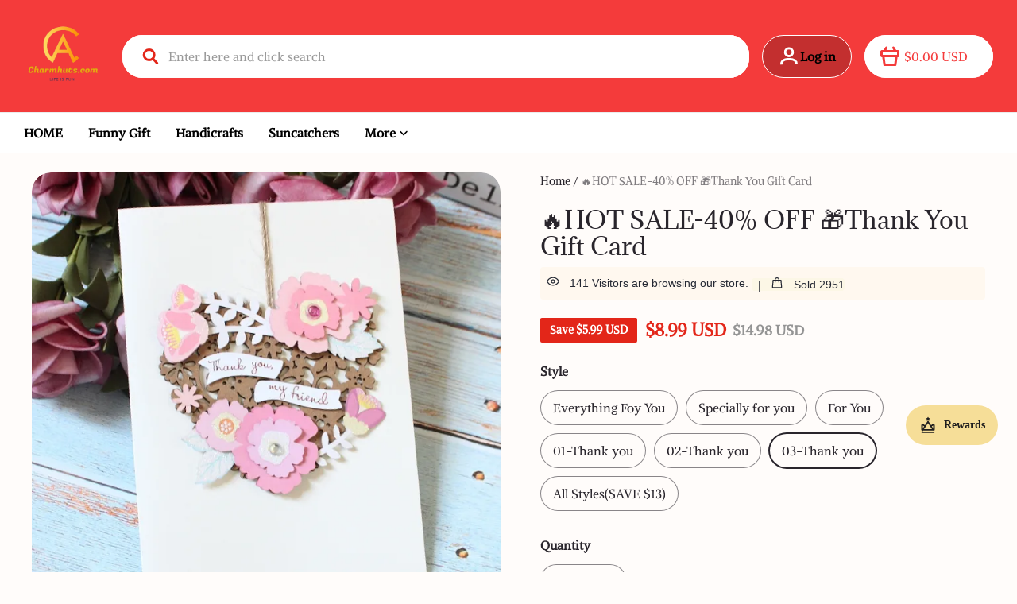

--- FILE ---
content_type: text/html; charset=utf-8
request_url: https://charmhuts.com/products/thank-you-gift-card
body_size: 162711
content:
<!DOCTYPE html>
<html lang="en">

<head>
  <meta charset="UTF-8">
  <meta http-equiv="X-UA-Compatible" content="IE=edge">
  <meta name="viewport" content="width=device-width, minimum-scale=1.0, maximum-scale=1.0, user-scalable=no">
  <meta http-equiv="x-dns-prefetch-control" content="on">

  
<style>
:root, ::after, ::before {
    --type-title-font: "Adamina", "sans-serif";
    --type-title-font-weight: 400;
    --type-title-font-style: normal;
    --type-body-font: "Alike Angular", "sans-serif";
    --type-body-font-weight: 400;
    --type-body-font-style: normal;

    --color-page-background: 255, 252, 250;
    --color-text: 41, 37, 44;
    --color-light-text: 148, 148, 148;
    --color-sale: 0, 0, 0;
    --color-discount: 227, 38, 25;
    --color-entry-line: 234, 236, 236;
    --color-btn-background: 227, 38, 25;
    --color-btn-text: 255, 255, 255;
    --color-secondary-btn-backgroud: 255, 255, 255;
    --color-secondary-btn-text: 231, 218, 35;
    --color-secondary-btn-border: 221, 221, 221;
    --color-tag-background: 227, 38, 25;
    --color-tag-text: 255, 255, 255;
    --color-cart-dot: 199, 54, 44;
    --color-cart-dot-text: 255, 255, 255;
    --color-image-background: 248, 248, 248;
    --color-section-background: 234, 234, 234;
    --color-mask: 23, 23, 23;
    --color-scheme-1-bg: 0, 0, 0;
    --color-scheme-1-text: 231, 218, 35;
    --color-scheme-2-bg: 255, 252, 250;
    --color-scheme-2-text: 0, 0, 0;
    --color-scheme-3-bg: 255, 255, 255;
    --color-scheme-3-text: 0, 0, 0;
    --color-scheme-1-gradient: rgb(var(--color-scheme-1-bg));
    --color-scheme-2-gradient: rgb(var(--color-scheme-2-bg));
    --color-scheme-3-gradient: rgb(var(--color-scheme-3-bg));
    --type-title-letter-spacing: 0em;
    --type-title-size: 36px;
    --type-title-line-height: 1.1;
    --type-body-letter-spacing: 0em;
    --type-body-size: 16px;
    --type-body-line-height: 1.7;
    --type-navigation-size: 16px;
    --page-width: 1400px;
    --section-vertical-gap: 0px;
    --grid-horizontal-space: 20px;
    --grid-vertical-space: 20px;
    --btn-border-thickness: 1px;
    --btn-border-opacity: 100%;
    --btn-border-radius: 24px;
    --btn-border-radius-outset: 25px;
    --btn-shadow-opacity: 0%;
    --btn-shadow-offset-x: 0px;
    --btn-shadow-offset-y: 4px;
    --btn-shadow-blur: 5px;
    --sku-selector-border-thickness: 1px;
    --sku-selector-border-opacity: 55%;
    --sku-selector-border-radius: 40px;
    --sku-selector-border-radius-outset: 41px;
    --sku-selector-shadow-opacity: 0%;
    --sku-selector-shadow-offset-x: 0px;
    --sku-selector-shadow-offset-y: 4px;
    --sku-selector-shadow-blur: 5px;
    --input-border-thickness: 1px;
    --input-border-opacity: 55%;
    --input-border-radius: 24px;
    --input-border-radius-outset: 25px;
    --input-shadow-opacity: 0%;
    --input-shadow-offset-x: 0px;
    --input-shadow-offset-y: 4px;
    --input-shadow-blur: 5px;
    --card-border-thickness: 0px;
    --card-border-opacity: 10%;
    --card-border-radius: 24px;
    --card-border-radius-outset: 24px;
    --card-shadow-opacity: 0%;
    --card-shadow-offset-x: 0px;
    --card-shadow-offset-y: 4px;
    --card-shadow-blur: 5px;
    --content-border-thickness: 0px;
    --content-border-opacity: 10%;
    --content-border-radius: 0px;
    --content-border-radius-outset: 0px;
    --content-shadow-opacity: 0%;
    --content-shadow-offset-x: 0px;
    --content-shadow-offset-y: 4px;
    --content-shadow-blur: 5px;
    --media-border-thickness: 0px;
    --media-border-opacity: 5%;
    --media-border-radius: 24px;
    --media-border-radius-outset: 24px;
    --media-shadow-opacity: 0%;
    --media-shadow-offset-x: 0px;
    --media-shadow-offset-left: 0px;
    --media-shadow-offset-right: 0px;
    --media-shadow-offset-y: 4px;
    --media-shadow-offset-top: 0px;
    --media-shadow-offset-bottom: 8px;
    --media-shadow-blur: 5px;
    --menu-modal-border-thickness: 1px;
    --menu-modal-border-opacity: 10%;
    --menu-modal-border-radius: 12px;
    --menu-modal-border-radius-outset: 13px;
    --menu-modal-shadow-opacity: 20%;
    --menu-modal-shadow-offset-x: 0px;
    --menu-modal-shadow-offset-y: 4px;
    --menu-modal-shadow-blur: 5px;
    --drawer-border-thickness: 1px;
    --drawer-border-opacity: 10%;
    --drawer-shadow-opacity: 0%;
    --drawer-shadow-offset-x: 0px;
    --drawer-shadow-offset-y: 4px;
    --drawer-shadow-blur: 5px;

    --header-nav-border-radius: 28px;
    --header-nav-shadow-offset-x: 10px;
    --header-nav-shadow-offset-y: 4px;
    --header-nav-shadow-blur: 5px;
    --header-nav-shadow-opacity: 0%;

    --product-discount-radius: 2px;
    --co-background-color: 255, 255, 255;
    --co-order-background-color: 250, 250, 250;
    --co-color-btn-bg: 39, 110, 175;
    --co-color-err-color: 240, 73, 73;
    --co-color-msg-color: 39, 110, 175;

    --sl-asset-images-svg-icon_loading--svg: url("https://img-preview.myshopline.com/image/shopline/b8a21447296047c1a652c7cf2f42d39f.svg");
  --sl-asset-product-commons-svg-default-img--svg: url("https://img-preview.myshopline.com/image/shopline/8ce1e283202f4d6db2d3b6ad5ea7dfd5.svg");
  --sl-asset-product-commons-svg-icon_videofb--svg: url("https://img-preview.myshopline.com/image/shopline/ba87386e7f9f41ae9cb4c66571f83998.svg");
  --sl-asset-images-texture--svg: url("https://img-preview.myshopline.com/image/shopline/41952a4ff05345a88b8d890c6bcdccd9.svg");
  --sl-asset-checkout-images-payment_temp--svg: url("");
  --sl-asset-images-svg-default-img--svg: url("https://img-preview.myshopline.com/image/shopline/435d33b41471496694103ced81dfbfd1.svg");
  --sl-asset-addressComponent-autocomplete-close_icon--svg: url("");
  --sl-asset-product-commons-svg-checked--svg: url("https://img-preview.myshopline.com/image/shopline/8ed0726571c84101a8396f90f17873a5.svg");
}


@media (max-width: 749.98px) {
  :root, ::after, ::before {
    --card-border-radius: 8px;
    --card-border-radius-outset: 8px;
    --media-border-radius: 8px;
    --media-border-radius-outset: 8px;
    --content-border-radius: 0px;
    --content-border-radius-outset: 0px;
  }
}


</style>



  

  






  







  





  


  

<meta name="title" content="🔥HOT SALE-40% OFF 🎁Thank You Gift Card" />



  <meta name="description" content="❤️😘Thank you for the gift card - remind them how special they are. It&#x27;s a thoughtful gift for a friend, parent, lover, colleague, or anyone you think deserves thanks.,Delicately colored with gold-stamped text and glitter accents, the recipient will love this card.,Delicately colored with gold-stamped text and glitter" />








  <meta property="og:url" content="https://charmhuts.com/products/thank-you-gift-card" />

  <meta property="og:site_name" content="charmhuts.com" />


  <meta property="og:title" content="🔥HOT SALE-40% OFF 🎁Thank You Gift Card" />

  <meta property="og:description" content="❤️😘Thank you for the gift card - remind them how special they are. It&#x27;s a thoughtful gift for a friend, parent, lover, colleague, or anyone you think deserves thanks.,Delicately colored with gold-stamped text and glitter accents, the recipient will love this card.,Delicately colored with gold-stamped text and glitter" />


  <meta property="og:type" content="product" />

  <meta property="og:image" content="https://img-va.myshopline.com/image/store/2000283284/1662433943860/-07-.jpeg?w&#x3D;709&amp;h&#x3D;709" />
  <meta property="og:image:secure_url" content="https://img-va.myshopline.com/image/store/2000283284/1662433943860/-07-.jpeg?w&#x3D;709&amp;h&#x3D;709" />
  <meta name="twitter:image" content="https://img-va.myshopline.com/image/store/2000283284/1662433943860/-07-.jpeg?w&#x3D;709&amp;h&#x3D;709" />

  <meta name="twitter:title" content="🔥HOT SALE-40% OFF 🎁Thank You Gift Card" />


  <meta name="twitter:description" content="❤️😘Thank you for the gift card - remind them how special they are. It&#x27;s a thoughtful gift for a friend, parent, lover, colleague, or anyone you think deserves thanks.,Delicately colored with gold-stamped text and glitter accents, the recipient will love this card.,Delicately colored with gold-stamped text and glitter" />


  <meta name="twitter:card" content="summary_large_image" />








  

  
<title>🔥HOT SALE-40% OFF 🎁Thank You Gift Card</title>



  <!-- assets/commons/layout/theme/index.css.hbs -->
<style>html{
  -webkit-text-size-adjust:100%;
  line-height:1.15;
}
body{
  margin:0;
}
main{
  display:block;
}
h1{
  font-size:2em;
  margin:.67em 0;
}
hr{
  box-sizing:content-box;
  height:0;
  overflow:visible;
}
pre{
  font-family:monospace,monospace;
  font-size:1em;
}
a{
  background-color:transparent;
}
abbr[title]{
  border-bottom:none;
  text-decoration:underline;
  text-decoration:underline dotted;
}
b,strong{
  font-weight:bolder;
}
code,kbd,samp{
  font-family:monospace,monospace;
  font-size:1em;
}
small{
  font-size:80%;
}
sub,sup{
  font-size:75%;
  line-height:0;
  position:relative;
  vertical-align:baseline;
}

sub{
  bottom:-.25em;
}

sup{
  top:-.5em;
}
img{
  border-style:none;
}
button,input,optgroup,select,textarea{
  font-family:inherit;
  font-size:100%;
  line-height:1.15;
  margin:0;
}
button,input{
  overflow:visible;
}
button,select{
  text-transform:none;
}
[type=button],[type=reset],[type=submit],button{
  -webkit-appearance:button;
}
[type=button]::-moz-focus-inner,[type=reset]::-moz-focus-inner,[type=submit]::-moz-focus-inner,button::-moz-focus-inner{
  border-style:none;
  padding:0;
}
[type=button]:-moz-focusring,[type=reset]:-moz-focusring,[type=submit]:-moz-focusring,button:-moz-focusring{
  outline:1px dotted ButtonText;
}
fieldset{
  padding:.35em .75em .625em;
}
legend{
  box-sizing:border-box;
  color:inherit;
  display:table;
  max-width:100%;
  padding:0;
  white-space:normal;
}
progress{
  vertical-align:baseline;
}
textarea{
  overflow:auto;
}
[type=checkbox],[type=radio]{
  box-sizing:border-box;
  padding:0;
}
[type=number]::-webkit-inner-spin-button,[type=number]::-webkit-outer-spin-button{
  height:auto;
}
[type=search]{
  -webkit-appearance:textfield;
  outline-offset:-2px;
}
[type=search]::-webkit-search-decoration{
  -webkit-appearance:none;
}
::-webkit-file-upload-button{
  -webkit-appearance:button;
  font:inherit;
}
details{
  display:block;
}
summary{
  display:list-item;
}
[hidden],template{
  display:none;
}
@font-face{
  font-family:swiper-icons;
  font-style:normal;
  font-weight:400;
  src:url("data:application/font-woff;charset=utf-8;base64, [base64]//wADZ2x5ZgAAAywAAADMAAAD2MHtryVoZWFkAAABbAAAADAAAAA2E2+eoWhoZWEAAAGcAAAAHwAAACQC9gDzaG10eAAAAigAAAAZAAAArgJkABFsb2NhAAAC0AAAAFoAAABaFQAUGG1heHAAAAG8AAAAHwAAACAAcABAbmFtZQAAA/gAAAE5AAACXvFdBwlwb3N0AAAFNAAAAGIAAACE5s74hXjaY2BkYGAAYpf5Hu/j+W2+MnAzMYDAzaX6QjD6/4//Bxj5GA8AuRwMYGkAPywL13jaY2BkYGA88P8Agx4j+/8fQDYfA1AEBWgDAIB2BOoAeNpjYGRgYNBh4GdgYgABEMnIABJzYNADCQAACWgAsQB42mNgYfzCOIGBlYGB0YcxjYGBwR1Kf2WQZGhhYGBiYGVmgAFGBiQQkOaawtDAoMBQxXjg/wEGPcYDDA4wNUA2CCgwsAAAO4EL6gAAeNpj2M0gyAACqxgGNWBkZ2D4/wMA+xkDdgAAAHjaY2BgYGaAYBkGRgYQiAHyGMF8FgYHIM3DwMHABGQrMOgyWDLEM1T9/w8UBfEMgLzE////P/5//f/V/xv+r4eaAAeMbAxwIUYmIMHEgKYAYjUcsDAwsLKxc3BycfPw8jEQA/[base64]/uznmfPFBNODM2K7MTQ45YEAZqGP81AmGGcF3iPqOop0r1SPTaTbVkfUe4HXj97wYE+yNwWYxwWu4v1ugWHgo3S1XdZEVqWM7ET0cfnLGxWfkgR42o2PvWrDMBSFj/IHLaF0zKjRgdiVMwScNRAoWUoH78Y2icB/yIY09An6AH2Bdu/UB+yxopYshQiEvnvu0dURgDt8QeC8PDw7Fpji3fEA4z/PEJ6YOB5hKh4dj3EvXhxPqH/SKUY3rJ7srZ4FZnh1PMAtPhwP6fl2PMJMPDgeQ4rY8YT6Gzao0eAEA409DuggmTnFnOcSCiEiLMgxCiTI6Cq5DZUd3Qmp10vO0LaLTd2cjN4fOumlc7lUYbSQcZFkutRG7g6JKZKy0RmdLY680CDnEJ+UMkpFFe1RN7nxdVpXrC4aTtnaurOnYercZg2YVmLN/d/gczfEimrE/fs/bOuq29Zmn8tloORaXgZgGa78yO9/cnXm2BpaGvq25Dv9S4E9+5SIc9PqupJKhYFSSl47+Qcr1mYNAAAAeNptw0cKwkAAAMDZJA8Q7OUJvkLsPfZ6zFVERPy8qHh2YER+3i/BP83vIBLLySsoKimrqKqpa2hp6+jq6RsYGhmbmJqZSy0sraxtbO3sHRydnEMU4uR6yx7JJXveP7WrDycAAAAAAAH//wACeNpjYGRgYOABYhkgZgJCZgZNBkYGLQZtIJsFLMYAAAw3ALgAeNolizEKgDAQBCchRbC2sFER0YD6qVQiBCv/H9ezGI6Z5XBAw8CBK/m5iQQVauVbXLnOrMZv2oLdKFa8Pjuru2hJzGabmOSLzNMzvutpB3N42mNgZGBg4GKQYzBhYMxJLMlj4GBgAYow/P/PAJJhLM6sSoWKfWCAAwDAjgbRAAB42mNgYGBkAIIbCZo5IPrmUn0hGA0AO8EFTQAA") format("woff");
}
:root{
  --swiper-theme-color:#007aff;
}

.swiper-container{
  list-style:none;
  margin-left:auto;
  margin-right:auto;
  overflow:hidden;
  padding:0;
  position:relative;
  z-index:1;
}

.swiper-container-vertical>.swiper-wrapper{
  flex-direction:column;
}

.swiper-wrapper{
  box-sizing:content-box;
  display:flex;
  height:100%;
  position:relative;
  transition-property:transform;
  width:100%;
  z-index:1;
}

.swiper-container-android .swiper-slide,.swiper-wrapper{
  transform:translateZ(0);
}

.swiper-container-multirow>.swiper-wrapper{
  flex-wrap:wrap;
}

.swiper-container-multirow-column>.swiper-wrapper{
  flex-direction:column;
  flex-wrap:wrap;
}

.swiper-container-free-mode>.swiper-wrapper{
  margin:0 auto;
  transition-timing-function:ease-out;
}

.swiper-container-pointer-events{
  touch-action:pan-y;
}

.swiper-container-pointer-events.swiper-container-vertical{
  touch-action:pan-x;
}

.swiper-slide{
  flex-shrink:0;
  height:100%;
  position:relative;
  transition-property:transform;
  width:100%;
}

.swiper-slide-invisible-blank{
  visibility:hidden;
}
.swiper-container-autoheight,.swiper-container-autoheight .swiper-slide{
  height:auto;
}

.swiper-container-autoheight .swiper-wrapper{
  align-items:flex-start;
  transition-property:transform, height;
}
.swiper-container-3d{
  perspective:1200px;
}

.swiper-container-3d .swiper-cube-shadow,.swiper-container-3d .swiper-slide,.swiper-container-3d .swiper-slide-shadow-bottom,.swiper-container-3d .swiper-slide-shadow-left,.swiper-container-3d .swiper-slide-shadow-right,.swiper-container-3d .swiper-slide-shadow-top,.swiper-container-3d .swiper-wrapper{
  transform-style:preserve-3d;
}

.swiper-container-3d .swiper-slide-shadow-bottom,.swiper-container-3d .swiper-slide-shadow-left,.swiper-container-3d .swiper-slide-shadow-right,.swiper-container-3d .swiper-slide-shadow-top{
  height:100%;
  left:0;
  pointer-events:none;
  position:absolute;
  top:0;
  width:100%;
  z-index:10;
}

.swiper-container-3d .swiper-slide-shadow-left{
  background-image:linear-gradient(270deg, rgba(0,0,0,.5), transparent);
}

.swiper-container-3d .swiper-slide-shadow-right{
  background-image:linear-gradient(90deg, rgba(0,0,0,.5), transparent);
}

.swiper-container-3d .swiper-slide-shadow-top{
  background-image:linear-gradient(0deg, rgba(0,0,0,.5), transparent);
}

.swiper-container-3d .swiper-slide-shadow-bottom{
  background-image:linear-gradient(180deg, rgba(0,0,0,.5), transparent);
}
.swiper-container-css-mode>.swiper-wrapper{
  -ms-overflow-style:none;
  overflow:auto;
  scrollbar-width:none;
}

.swiper-container-css-mode>.swiper-wrapper::-webkit-scrollbar{
  display:none;
}

.swiper-container-css-mode>.swiper-wrapper>.swiper-slide{
  scroll-snap-align:start start;
}

.swiper-container-horizontal.swiper-container-css-mode>.swiper-wrapper{
  scroll-snap-type:x mandatory;
}

.swiper-container-vertical.swiper-container-css-mode>.swiper-wrapper{
  scroll-snap-type:y mandatory;
}

:root{
  --swiper-navigation-size:44px;
}

.swiper-button-next,.swiper-button-prev{
  align-items:center;
  color:var(--swiper-navigation-color, var(--swiper-theme-color));
  cursor:pointer;
  display:flex;
  height:var(--swiper-navigation-size);
  justify-content:center;
  margin-top:calc(0px - var(--swiper-navigation-size) / 2);
  position:absolute;
  top:50%;
  width:calc(var(--swiper-navigation-size) / 44 * 27);
  z-index:10;
}

.swiper-button-next.swiper-button-disabled,.swiper-button-prev.swiper-button-disabled{
  cursor:auto;
  opacity:.35;
  pointer-events:none;
}

.swiper-button-next:after,.swiper-button-prev:after{
  font-family:swiper-icons;
  font-size:var(--swiper-navigation-size);
  font-variant:normal;
  letter-spacing:0;
  line-height:1;
  text-transform:none !important;
  text-transform:none;
}

.swiper-button-prev,.swiper-container-rtl .swiper-button-next{
  left:10px;
  right:auto;
}

.swiper-button-prev:after,.swiper-container-rtl .swiper-button-next:after{
  content:"prev";
}

.swiper-button-next,.swiper-container-rtl .swiper-button-prev{
  left:auto;
  right:10px;
}

.swiper-button-next:after,.swiper-container-rtl .swiper-button-prev:after{
  content:"next";
}

.swiper-button-next.swiper-button-white,.swiper-button-prev.swiper-button-white{
  --swiper-navigation-color:#fff;
}

.swiper-button-next.swiper-button-black,.swiper-button-prev.swiper-button-black{
  --swiper-navigation-color:#000;
}

.swiper-button-lock{
  display:none;
}

.swiper-pagination{
  position:absolute;
  text-align:center;
  transform:translateZ(0);
  transition:.3s opacity;
  z-index:10;
}

.swiper-pagination.swiper-pagination-hidden{
  opacity:0;
}
.swiper-container-horizontal>.swiper-pagination-bullets,.swiper-pagination-custom,.swiper-pagination-fraction{
  bottom:10px;
  left:0;
  width:100%;
}
.swiper-pagination-bullets-dynamic{
  font-size:0;
  overflow:hidden;
}

.swiper-pagination-bullets-dynamic .swiper-pagination-bullet{
  position:relative;
  transform:scale(.33);
}

.swiper-pagination-bullets-dynamic .swiper-pagination-bullet-active,.swiper-pagination-bullets-dynamic .swiper-pagination-bullet-active-main{
  transform:scale(1);
}

.swiper-pagination-bullets-dynamic .swiper-pagination-bullet-active-prev{
  transform:scale(.66);
}

.swiper-pagination-bullets-dynamic .swiper-pagination-bullet-active-prev-prev{
  transform:scale(.33);
}

.swiper-pagination-bullets-dynamic .swiper-pagination-bullet-active-next{
  transform:scale(.66);
}

.swiper-pagination-bullets-dynamic .swiper-pagination-bullet-active-next-next{
  transform:scale(.33);
}

.swiper-pagination-bullet{
  background:#000;
  border-radius:50%;
  display:inline-block;
  height:8px;
  opacity:.2;
  width:8px;
}

button.swiper-pagination-bullet{
  -webkit-appearance:none;
  appearance:none;
  border:none;
  box-shadow:none;
  margin:0;
  padding:0;
}

.swiper-pagination-clickable .swiper-pagination-bullet{
  cursor:pointer;
}

.swiper-pagination-bullet:only-child{
  display:none !important;
}

.swiper-pagination-bullet-active{
  background:var(--swiper-pagination-color, var(--swiper-theme-color));
  opacity:1;
}

.swiper-container-vertical>.swiper-pagination-bullets{
  right:10px;
  top:50%;
  transform:translate3d(0, -50%, 0);
}

.swiper-container-vertical>.swiper-pagination-bullets .swiper-pagination-bullet{
  display:block;
  margin:6px 0;
}

.swiper-container-vertical>.swiper-pagination-bullets.swiper-pagination-bullets-dynamic{
  top:50%;
  transform:translateY(-50%);
  width:8px;
}

.swiper-container-vertical>.swiper-pagination-bullets.swiper-pagination-bullets-dynamic .swiper-pagination-bullet{
  display:inline-block;
  transition:.2s transform, .2s top;
}

.swiper-container-horizontal>.swiper-pagination-bullets .swiper-pagination-bullet{
  margin:0 4px;
}

.swiper-container-horizontal>.swiper-pagination-bullets.swiper-pagination-bullets-dynamic{
  left:50%;
  transform:translateX(-50%);
  white-space:nowrap;
}

.swiper-container-horizontal>.swiper-pagination-bullets.swiper-pagination-bullets-dynamic .swiper-pagination-bullet{
  transition:.2s transform, .2s left;
}

.swiper-container-horizontal.swiper-container-rtl>.swiper-pagination-bullets-dynamic .swiper-pagination-bullet{
  transition:.2s transform, .2s right;
}
.swiper-pagination-progressbar{
  background:rgba(0,0,0,.25);
  position:absolute;
}

.swiper-pagination-progressbar .swiper-pagination-progressbar-fill{
  background:var(--swiper-pagination-color, var(--swiper-theme-color));
  height:100%;
  left:0;
  position:absolute;
  top:0;
  transform:scale(0);
  transform-origin:left top;
  width:100%;
}

.swiper-container-rtl .swiper-pagination-progressbar .swiper-pagination-progressbar-fill{
  transform-origin:right top;
}

.swiper-container-horizontal>.swiper-pagination-progressbar,.swiper-container-vertical>.swiper-pagination-progressbar.swiper-pagination-progressbar-opposite{
  height:4px;
  left:0;
  top:0;
  width:100%;
}

.swiper-container-horizontal>.swiper-pagination-progressbar.swiper-pagination-progressbar-opposite,.swiper-container-vertical>.swiper-pagination-progressbar{
  height:100%;
  left:0;
  top:0;
  width:4px;
}

.swiper-pagination-white{
  --swiper-pagination-color:#fff;
}

.swiper-pagination-black{
  --swiper-pagination-color:#000;
}

.swiper-pagination-lock{
  display:none;
}
.swiper-scrollbar{
  background:rgba(0,0,0,.1);
  border-radius:10px;
  position:relative;
  -ms-touch-action:none;
}

.swiper-container-horizontal>.swiper-scrollbar{
  bottom:3px;
  height:5px;
  left:1%;
  position:absolute;
  width:98%;
  z-index:50;
}

.swiper-container-vertical>.swiper-scrollbar{
  height:98%;
  position:absolute;
  right:3px;
  top:1%;
  width:5px;
  z-index:50;
}

.swiper-scrollbar-drag{
  background:rgba(0,0,0,.5);
  border-radius:10px;
  height:100%;
  left:0;
  position:relative;
  top:0;
  width:100%;
}

.swiper-scrollbar-cursor-drag{
  cursor:move;
}

.swiper-scrollbar-lock{
  display:none;
}

.swiper-zoom-container{
  align-items:center;
  display:flex;
  height:100%;
  justify-content:center;
  text-align:center;
  width:100%;
}

.swiper-zoom-container>canvas,.swiper-zoom-container>img,.swiper-zoom-container>svg{
  max-height:100%;
  max-width:100%;
  object-fit:contain;
}

.swiper-slide-zoomed{
  cursor:move;
}

.swiper-lazy-preloader{
  animation:swiper-preloader-spin 1s infinite linear;
  border:4px solid var(--swiper-preloader-color, var(--swiper-theme-color));
  border-radius:50%;
  border-top:4px solid transparent;
  box-sizing:border-box;
  height:42px;
  left:50%;
  margin-left:-21px;
  margin-top:-21px;
  position:absolute;
  top:50%;
  transform-origin:50%;
  width:42px;
  z-index:10;
}

.swiper-lazy-preloader-white{
  --swiper-preloader-color:#fff;
}

.swiper-lazy-preloader-black{
  --swiper-preloader-color:#000;
}

@keyframes swiper-preloader-spin{
  to{
    transform:rotate(1turn);
  }
}
.swiper-container .swiper-notification{
  left:0;
  opacity:0;
  pointer-events:none;
  position:absolute;
  top:0;
  z-index:-1000;
}

.swiper-container-fade.swiper-container-free-mode .swiper-slide{
  transition-timing-function:ease-out;
}

.swiper-container-fade .swiper-slide{
  pointer-events:none;
  transition-property:opacity;
}

.swiper-container-fade .swiper-slide .swiper-slide{
  pointer-events:none;
}

.swiper-container-fade .swiper-slide-active,.swiper-container-fade .swiper-slide-active .swiper-slide-active{
  pointer-events:auto;
}

.swiper-container-cube{
  overflow:visible;
}

.swiper-container-cube .swiper-slide{
  -webkit-backface-visibility:hidden;
  backface-visibility:hidden;
  height:100%;
  pointer-events:none;
  transform-origin:0 0;
  visibility:hidden;
  width:100%;
  z-index:1;
}

.swiper-container-cube .swiper-slide .swiper-slide{
  pointer-events:none;
}

.swiper-container-cube.swiper-container-rtl .swiper-slide{
  transform-origin:100% 0;
}

.swiper-container-cube .swiper-slide-active,.swiper-container-cube .swiper-slide-active .swiper-slide-active{
  pointer-events:auto;
}

.swiper-container-cube .swiper-slide-active,.swiper-container-cube .swiper-slide-next,.swiper-container-cube .swiper-slide-next+.swiper-slide,.swiper-container-cube .swiper-slide-prev{
  pointer-events:auto;
  visibility:visible;
}

.swiper-container-cube .swiper-slide-shadow-bottom,.swiper-container-cube .swiper-slide-shadow-left,.swiper-container-cube .swiper-slide-shadow-right,.swiper-container-cube .swiper-slide-shadow-top{
  -webkit-backface-visibility:hidden;
  backface-visibility:hidden;
  z-index:0;
}

.swiper-container-cube .swiper-cube-shadow{
  bottom:0;
  height:100%;
  left:0;
  opacity:.6;
  position:absolute;
  width:100%;
  z-index:0;
}

.swiper-container-cube .swiper-cube-shadow:before{
  background:#000;
  bottom:0;
  content:"";
  filter:blur(50px);
  left:0;
  position:absolute;
  right:0;
  top:0;
}

.swiper-container-flip{
  overflow:visible;
}

.swiper-container-flip .swiper-slide{
  -webkit-backface-visibility:hidden;
  backface-visibility:hidden;
  pointer-events:none;
  z-index:1;
}

.swiper-container-flip .swiper-slide .swiper-slide{
  pointer-events:none;
}

.swiper-container-flip .swiper-slide-active,.swiper-container-flip .swiper-slide-active .swiper-slide-active{
  pointer-events:auto;
}

.swiper-container-flip .swiper-slide-shadow-bottom,.swiper-container-flip .swiper-slide-shadow-left,.swiper-container-flip .swiper-slide-shadow-right,.swiper-container-flip .swiper-slide-shadow-top{
  -webkit-backface-visibility:hidden;
  backface-visibility:hidden;
  z-index:0;
}
.container,.container-fluid,.container-lg,.container-md,.container-sm{
  margin-left:auto;
  margin-right:auto;
  padding-left:var(--sl-gutter-x, .75rem);
  padding-right:var(--sl-gutter-x, .75rem);
  width:100%;
}

.container{
  max-width:100%;
}

@media (min-width:750px){
  .container,.container-md{
    max-width:100%;
  }
}
@media (min-width:960px){
  .container,.container-lg,.container-md{
    max-width:calc(var(--page-width) + 60px);
  }
}
.row{
  --sl-gutter-x:var(--grid-horizontal-space);
  --sl-gutter-y:var(--grid-vertical-space);
  display:flex;
  flex-wrap:wrap;
  margin-left:calc(var(--sl-gutter-x) * -.5);
  margin-right:calc(var(--sl-gutter-x) * -.5);
  margin-top:calc(var(--sl-gutter-y) * -1);
}
.row>*{
  box-sizing:border-box;
  flex-shrink:0;
  margin-top:var(--sl-gutter-y);
  max-width:100%;
  padding-left:calc(var(--sl-gutter-x) * .5);
  padding-right:calc(var(--sl-gutter-x) * .5);
  width:100%;
}

.col{
  flex:1 0 0%;
}

.row-cols-auto>*{
  flex:0 0 auto;
  width:auto;
}

.row-cols-1>*{
  flex:0 0 auto;
  width:100%;
}

.row-cols-2>*{
  flex:0 0 auto;
  width:50%;
}

.row-cols-3>*{
  flex:0 0 auto;
  width:33.3333333333%;
}

.row-cols-4>*{
  flex:0 0 auto;
  width:25%;
}

.row-cols-5>*{
  flex:0 0 auto;
  width:20%;
}

.row-cols-6>*{
  flex:0 0 auto;
  width:16.6666666667%;
}

@media (min-width:750px){
  .col-md{
    flex:1 0 0%;
  }

  .row-cols-md-auto>*{
    flex:0 0 auto;
    width:auto;
  }

  .row-cols-md-1>*{
    flex:0 0 auto;
    width:100%;
  }

  .row-cols-md-2>*{
    flex:0 0 auto;
    width:50%;
  }

  .row-cols-md-3>*{
    flex:0 0 auto;
    width:33.3333333333%;
  }

  .row-cols-md-4>*{
    flex:0 0 auto;
    width:25%;
  }

  .row-cols-md-5>*{
    flex:0 0 auto;
    width:20%;
  }

  .row-cols-md-6>*{
    flex:0 0 auto;
    width:16.6666666667%;
  }
}
@media (min-width:960px){
  .col-lg{
    flex:1 0 0%;
  }

  .row-cols-lg-auto>*{
    flex:0 0 auto;
    width:auto;
  }

  .row-cols-lg-1>*{
    flex:0 0 auto;
    width:100%;
  }

  .row-cols-lg-2>*{
    flex:0 0 auto;
    width:50%;
  }

  .row-cols-lg-3>*{
    flex:0 0 auto;
    width:33.3333333333%;
  }

  .row-cols-lg-4>*{
    flex:0 0 auto;
    width:25%;
  }

  .row-cols-lg-5>*{
    flex:0 0 auto;
    width:20%;
  }

  .row-cols-lg-6>*{
    flex:0 0 auto;
    width:16.6666666667%;
  }
}
@media (min-width:1200px){
  .col-xl{
    flex:1 0 0%;
  }

  .row-cols-xl-auto>*{
    flex:0 0 auto;
    width:auto;
  }

  .row-cols-xl-1>*{
    flex:0 0 auto;
    width:100%;
  }

  .row-cols-xl-2>*{
    flex:0 0 auto;
    width:50%;
  }

  .row-cols-xl-3>*{
    flex:0 0 auto;
    width:33.3333333333%;
  }

  .row-cols-xl-4>*{
    flex:0 0 auto;
    width:25%;
  }

  .row-cols-xl-5>*{
    flex:0 0 auto;
    width:20%;
  }

  .row-cols-xl-6>*{
    flex:0 0 auto;
    width:16.6666666667%;
  }
}
.col-auto{
  flex:0 0 auto;
  width:auto;
}

.col-1{
  width:4.16666667%;
}

.col-1,.col-2{
  flex:0 0 auto;
}

.col-2{
  width:8.33333333%;
}

.col-3{
  width:12.5%;
}

.col-3,.col-4{
  flex:0 0 auto;
}

.col-4{
  width:16.66666667%;
}

.col-5{
  width:20.83333333%;
}

.col-5,.col-6{
  flex:0 0 auto;
}

.col-6{
  width:25%;
}

.col-7{
  width:29.16666667%;
}

.col-7,.col-8{
  flex:0 0 auto;
}

.col-8{
  width:33.33333333%;
}

.col-9{
  flex:0 0 auto;
  width:37.5%;
}

.col-10{
  flex:0 0 auto;
  width:41.66666667%;
}

.col-11{
  flex:0 0 auto;
  width:45.83333333%;
}

.col-12{
  flex:0 0 auto;
  width:50%;
}

.col-13{
  flex:0 0 auto;
  width:54.16666667%;
}

.col-14{
  flex:0 0 auto;
  width:58.33333333%;
}

.col-15{
  flex:0 0 auto;
  width:62.5%;
}

.col-16{
  flex:0 0 auto;
  width:66.66666667%;
}

.col-17{
  flex:0 0 auto;
  width:70.83333333%;
}

.col-18{
  flex:0 0 auto;
  width:75%;
}

.col-19{
  flex:0 0 auto;
  width:79.16666667%;
}

.col-20{
  flex:0 0 auto;
  width:83.33333333%;
}

.col-21{
  flex:0 0 auto;
  width:87.5%;
}

.col-22{
  flex:0 0 auto;
  width:91.66666667%;
}

.col-23{
  flex:0 0 auto;
  width:95.83333333%;
}

.col-24{
  flex:0 0 auto;
  width:100%;
}

.offset-1{
  margin-left:4.16666667%;
}

.offset-2{
  margin-left:8.33333333%;
}

.offset-3{
  margin-left:12.5%;
}

.offset-4{
  margin-left:16.66666667%;
}

.offset-5{
  margin-left:20.83333333%;
}

.offset-6{
  margin-left:25%;
}

.offset-7{
  margin-left:29.16666667%;
}

.offset-8{
  margin-left:33.33333333%;
}

.offset-9{
  margin-left:37.5%;
}

.offset-10{
  margin-left:41.66666667%;
}

.offset-11{
  margin-left:45.83333333%;
}

.offset-12{
  margin-left:50%;
}

.offset-13{
  margin-left:54.16666667%;
}

.offset-14{
  margin-left:58.33333333%;
}

.offset-15{
  margin-left:62.5%;
}

.offset-16{
  margin-left:66.66666667%;
}

.offset-17{
  margin-left:70.83333333%;
}

.offset-18{
  margin-left:75%;
}

.offset-19{
  margin-left:79.16666667%;
}

.offset-20{
  margin-left:83.33333333%;
}

.offset-21{
  margin-left:87.5%;
}

.offset-22{
  margin-left:91.66666667%;
}

.offset-23{
  margin-left:95.83333333%;
}

.g-0,.gx-0{
  --sl-gutter-x:0;
}

.g-0,.gy-0{
  --sl-gutter-y:0;
}

.g-1,.gx-1{
  --sl-gutter-x:5px;
}

.g-1,.gy-1{
  --sl-gutter-y:5px;
}

.g-2,.gx-2{
  --sl-gutter-x:10px;
}

.g-2,.gy-2{
  --sl-gutter-y:10px;
}

.g-3,.gx-3{
  --sl-gutter-x:15px;
}

.g-3,.gy-3{
  --sl-gutter-y:15px;
}

.g-4,.gx-4{
  --sl-gutter-x:20px;
}

.g-4,.gy-4{
  --sl-gutter-y:20px;
}

.g-5,.gx-5{
  --sl-gutter-x:30px;
}

.g-5,.gy-5{
  --sl-gutter-y:30px;
}

.g-6,.gx-6{
  --sl-gutter-x:40px;
}

.g-6,.gy-6{
  --sl-gutter-y:40px;
}

@media (min-width:750px){
  .col-md-auto{
    flex:0 0 auto;
    width:auto;
  }

  .col-md-1{
    flex:0 0 auto;
    width:4.16666667%;
  }

  .col-md-2{
    flex:0 0 auto;
    width:8.33333333%;
  }

  .col-md-3{
    flex:0 0 auto;
    width:12.5%;
  }

  .col-md-4{
    flex:0 0 auto;
    width:16.66666667%;
  }

  .col-md-5{
    flex:0 0 auto;
    width:20.83333333%;
  }

  .col-md-6{
    flex:0 0 auto;
    width:25%;
  }

  .col-md-7{
    flex:0 0 auto;
    width:29.16666667%;
  }

  .col-md-8{
    flex:0 0 auto;
    width:33.33333333%;
  }

  .col-md-9{
    flex:0 0 auto;
    width:37.5%;
  }

  .col-md-10{
    flex:0 0 auto;
    width:41.66666667%;
  }

  .col-md-11{
    flex:0 0 auto;
    width:45.83333333%;
  }

  .col-md-12{
    flex:0 0 auto;
    width:50%;
  }

  .col-md-13{
    flex:0 0 auto;
    width:54.16666667%;
  }

  .col-md-14{
    flex:0 0 auto;
    width:58.33333333%;
  }

  .col-md-15{
    flex:0 0 auto;
    width:62.5%;
  }

  .col-md-16{
    flex:0 0 auto;
    width:66.66666667%;
  }

  .col-md-17{
    flex:0 0 auto;
    width:70.83333333%;
  }

  .col-md-18{
    flex:0 0 auto;
    width:75%;
  }

  .col-md-19{
    flex:0 0 auto;
    width:79.16666667%;
  }

  .col-md-20{
    flex:0 0 auto;
    width:83.33333333%;
  }

  .col-md-21{
    flex:0 0 auto;
    width:87.5%;
  }

  .col-md-22{
    flex:0 0 auto;
    width:91.66666667%;
  }

  .col-md-23{
    flex:0 0 auto;
    width:95.83333333%;
  }

  .col-md-24{
    flex:0 0 auto;
    width:100%;
  }

  .offset-md-0{
    margin-left:0;
  }

  .offset-md-1{
    margin-left:4.16666667%;
  }

  .offset-md-2{
    margin-left:8.33333333%;
  }

  .offset-md-3{
    margin-left:12.5%;
  }

  .offset-md-4{
    margin-left:16.66666667%;
  }

  .offset-md-5{
    margin-left:20.83333333%;
  }

  .offset-md-6{
    margin-left:25%;
  }

  .offset-md-7{
    margin-left:29.16666667%;
  }

  .offset-md-8{
    margin-left:33.33333333%;
  }

  .offset-md-9{
    margin-left:37.5%;
  }

  .offset-md-10{
    margin-left:41.66666667%;
  }

  .offset-md-11{
    margin-left:45.83333333%;
  }

  .offset-md-12{
    margin-left:50%;
  }

  .offset-md-13{
    margin-left:54.16666667%;
  }

  .offset-md-14{
    margin-left:58.33333333%;
  }

  .offset-md-15{
    margin-left:62.5%;
  }

  .offset-md-16{
    margin-left:66.66666667%;
  }

  .offset-md-17{
    margin-left:70.83333333%;
  }

  .offset-md-18{
    margin-left:75%;
  }

  .offset-md-19{
    margin-left:79.16666667%;
  }

  .offset-md-20{
    margin-left:83.33333333%;
  }

  .offset-md-21{
    margin-left:87.5%;
  }

  .offset-md-22{
    margin-left:91.66666667%;
  }

  .offset-md-23{
    margin-left:95.83333333%;
  }

  .g-md-0,.gx-md-0{
    --sl-gutter-x:0;
  }

  .g-md-0,.gy-md-0{
    --sl-gutter-y:0;
  }

  .g-md-1,.gx-md-1{
    --sl-gutter-x:5px;
  }

  .g-md-1,.gy-md-1{
    --sl-gutter-y:5px;
  }

  .g-md-2,.gx-md-2{
    --sl-gutter-x:10px;
  }

  .g-md-2,.gy-md-2{
    --sl-gutter-y:10px;
  }

  .g-md-3,.gx-md-3{
    --sl-gutter-x:15px;
  }

  .g-md-3,.gy-md-3{
    --sl-gutter-y:15px;
  }

  .g-md-4,.gx-md-4{
    --sl-gutter-x:20px;
  }

  .g-md-4,.gy-md-4{
    --sl-gutter-y:20px;
  }

  .g-md-5,.gx-md-5{
    --sl-gutter-x:30px;
  }

  .g-md-5,.gy-md-5{
    --sl-gutter-y:30px;
  }

  .g-md-6,.gx-md-6{
    --sl-gutter-x:40px;
  }

  .g-md-6,.gy-md-6{
    --sl-gutter-y:40px;
  }
}
@media (min-width:960px){
  .col-lg-auto{
    flex:0 0 auto;
    width:auto;
  }

  .col-lg-1{
    flex:0 0 auto;
    width:4.16666667%;
  }

  .col-lg-2{
    flex:0 0 auto;
    width:8.33333333%;
  }

  .col-lg-3{
    flex:0 0 auto;
    width:12.5%;
  }

  .col-lg-4{
    flex:0 0 auto;
    width:16.66666667%;
  }

  .col-lg-5{
    flex:0 0 auto;
    width:20.83333333%;
  }

  .col-lg-6{
    flex:0 0 auto;
    width:25%;
  }

  .col-lg-7{
    flex:0 0 auto;
    width:29.16666667%;
  }

  .col-lg-8{
    flex:0 0 auto;
    width:33.33333333%;
  }

  .col-lg-9{
    flex:0 0 auto;
    width:37.5%;
  }

  .col-lg-10{
    flex:0 0 auto;
    width:41.66666667%;
  }

  .col-lg-11{
    flex:0 0 auto;
    width:45.83333333%;
  }

  .col-lg-12{
    flex:0 0 auto;
    width:50%;
  }

  .col-lg-13{
    flex:0 0 auto;
    width:54.16666667%;
  }

  .col-lg-14{
    flex:0 0 auto;
    width:58.33333333%;
  }

  .col-lg-15{
    flex:0 0 auto;
    width:62.5%;
  }

  .col-lg-16{
    flex:0 0 auto;
    width:66.66666667%;
  }

  .col-lg-17{
    flex:0 0 auto;
    width:70.83333333%;
  }

  .col-lg-18{
    flex:0 0 auto;
    width:75%;
  }

  .col-lg-19{
    flex:0 0 auto;
    width:79.16666667%;
  }

  .col-lg-20{
    flex:0 0 auto;
    width:83.33333333%;
  }

  .col-lg-21{
    flex:0 0 auto;
    width:87.5%;
  }

  .col-lg-22{
    flex:0 0 auto;
    width:91.66666667%;
  }

  .col-lg-23{
    flex:0 0 auto;
    width:95.83333333%;
  }

  .col-lg-24{
    flex:0 0 auto;
    width:100%;
  }

  .offset-lg-0{
    margin-left:0;
  }

  .offset-lg-1{
    margin-left:4.16666667%;
  }

  .offset-lg-2{
    margin-left:8.33333333%;
  }

  .offset-lg-3{
    margin-left:12.5%;
  }

  .offset-lg-4{
    margin-left:16.66666667%;
  }

  .offset-lg-5{
    margin-left:20.83333333%;
  }

  .offset-lg-6{
    margin-left:25%;
  }

  .offset-lg-7{
    margin-left:29.16666667%;
  }

  .offset-lg-8{
    margin-left:33.33333333%;
  }

  .offset-lg-9{
    margin-left:37.5%;
  }

  .offset-lg-10{
    margin-left:41.66666667%;
  }

  .offset-lg-11{
    margin-left:45.83333333%;
  }

  .offset-lg-12{
    margin-left:50%;
  }

  .offset-lg-13{
    margin-left:54.16666667%;
  }

  .offset-lg-14{
    margin-left:58.33333333%;
  }

  .offset-lg-15{
    margin-left:62.5%;
  }

  .offset-lg-16{
    margin-left:66.66666667%;
  }

  .offset-lg-17{
    margin-left:70.83333333%;
  }

  .offset-lg-18{
    margin-left:75%;
  }

  .offset-lg-19{
    margin-left:79.16666667%;
  }

  .offset-lg-20{
    margin-left:83.33333333%;
  }

  .offset-lg-21{
    margin-left:87.5%;
  }

  .offset-lg-22{
    margin-left:91.66666667%;
  }

  .offset-lg-23{
    margin-left:95.83333333%;
  }

  .g-lg-0,.gx-lg-0{
    --sl-gutter-x:0;
  }

  .g-lg-0,.gy-lg-0{
    --sl-gutter-y:0;
  }

  .g-lg-1,.gx-lg-1{
    --sl-gutter-x:5px;
  }

  .g-lg-1,.gy-lg-1{
    --sl-gutter-y:5px;
  }

  .g-lg-2,.gx-lg-2{
    --sl-gutter-x:10px;
  }

  .g-lg-2,.gy-lg-2{
    --sl-gutter-y:10px;
  }

  .g-lg-3,.gx-lg-3{
    --sl-gutter-x:15px;
  }

  .g-lg-3,.gy-lg-3{
    --sl-gutter-y:15px;
  }

  .g-lg-4,.gx-lg-4{
    --sl-gutter-x:20px;
  }

  .g-lg-4,.gy-lg-4{
    --sl-gutter-y:20px;
  }

  .g-lg-5,.gx-lg-5{
    --sl-gutter-x:30px;
  }

  .g-lg-5,.gy-lg-5{
    --sl-gutter-y:30px;
  }

  .g-lg-6,.gx-lg-6{
    --sl-gutter-x:40px;
  }

  .g-lg-6,.gy-lg-6{
    --sl-gutter-y:40px;
  }
}
@media (min-width:1200px){
  .col-xl-auto{
    flex:0 0 auto;
    width:auto;
  }

  .col-xl-1{
    flex:0 0 auto;
    width:4.16666667%;
  }

  .col-xl-2{
    flex:0 0 auto;
    width:8.33333333%;
  }

  .col-xl-3{
    flex:0 0 auto;
    width:12.5%;
  }

  .col-xl-4{
    flex:0 0 auto;
    width:16.66666667%;
  }

  .col-xl-5{
    flex:0 0 auto;
    width:20.83333333%;
  }

  .col-xl-6{
    flex:0 0 auto;
    width:25%;
  }

  .col-xl-7{
    flex:0 0 auto;
    width:29.16666667%;
  }

  .col-xl-8{
    flex:0 0 auto;
    width:33.33333333%;
  }

  .col-xl-9{
    flex:0 0 auto;
    width:37.5%;
  }

  .col-xl-10{
    flex:0 0 auto;
    width:41.66666667%;
  }

  .col-xl-11{
    flex:0 0 auto;
    width:45.83333333%;
  }

  .col-xl-12{
    flex:0 0 auto;
    width:50%;
  }

  .col-xl-13{
    flex:0 0 auto;
    width:54.16666667%;
  }

  .col-xl-14{
    flex:0 0 auto;
    width:58.33333333%;
  }

  .col-xl-15{
    flex:0 0 auto;
    width:62.5%;
  }

  .col-xl-16{
    flex:0 0 auto;
    width:66.66666667%;
  }

  .col-xl-17{
    flex:0 0 auto;
    width:70.83333333%;
  }

  .col-xl-18{
    flex:0 0 auto;
    width:75%;
  }

  .col-xl-19{
    flex:0 0 auto;
    width:79.16666667%;
  }

  .col-xl-20{
    flex:0 0 auto;
    width:83.33333333%;
  }

  .col-xl-21{
    flex:0 0 auto;
    width:87.5%;
  }

  .col-xl-22{
    flex:0 0 auto;
    width:91.66666667%;
  }

  .col-xl-23{
    flex:0 0 auto;
    width:95.83333333%;
  }

  .col-xl-24{
    flex:0 0 auto;
    width:100%;
  }

  .offset-xl-0{
    margin-left:0;
  }

  .offset-xl-1{
    margin-left:4.16666667%;
  }

  .offset-xl-2{
    margin-left:8.33333333%;
  }

  .offset-xl-3{
    margin-left:12.5%;
  }

  .offset-xl-4{
    margin-left:16.66666667%;
  }

  .offset-xl-5{
    margin-left:20.83333333%;
  }

  .offset-xl-6{
    margin-left:25%;
  }

  .offset-xl-7{
    margin-left:29.16666667%;
  }

  .offset-xl-8{
    margin-left:33.33333333%;
  }

  .offset-xl-9{
    margin-left:37.5%;
  }

  .offset-xl-10{
    margin-left:41.66666667%;
  }

  .offset-xl-11{
    margin-left:45.83333333%;
  }

  .offset-xl-12{
    margin-left:50%;
  }

  .offset-xl-13{
    margin-left:54.16666667%;
  }

  .offset-xl-14{
    margin-left:58.33333333%;
  }

  .offset-xl-15{
    margin-left:62.5%;
  }

  .offset-xl-16{
    margin-left:66.66666667%;
  }

  .offset-xl-17{
    margin-left:70.83333333%;
  }

  .offset-xl-18{
    margin-left:75%;
  }

  .offset-xl-19{
    margin-left:79.16666667%;
  }

  .offset-xl-20{
    margin-left:83.33333333%;
  }

  .offset-xl-21{
    margin-left:87.5%;
  }

  .offset-xl-22{
    margin-left:91.66666667%;
  }

  .offset-xl-23{
    margin-left:95.83333333%;
  }

  .g-xl-0,.gx-xl-0{
    --sl-gutter-x:0;
  }

  .g-xl-0,.gy-xl-0{
    --sl-gutter-y:0;
  }

  .g-xl-1,.gx-xl-1{
    --sl-gutter-x:5px;
  }

  .g-xl-1,.gy-xl-1{
    --sl-gutter-y:5px;
  }

  .g-xl-2,.gx-xl-2{
    --sl-gutter-x:10px;
  }

  .g-xl-2,.gy-xl-2{
    --sl-gutter-y:10px;
  }

  .g-xl-3,.gx-xl-3{
    --sl-gutter-x:15px;
  }

  .g-xl-3,.gy-xl-3{
    --sl-gutter-y:15px;
  }

  .g-xl-4,.gx-xl-4{
    --sl-gutter-x:20px;
  }

  .g-xl-4,.gy-xl-4{
    --sl-gutter-y:20px;
  }

  .g-xl-5,.gx-xl-5{
    --sl-gutter-x:30px;
  }

  .g-xl-5,.gy-xl-5{
    --sl-gutter-y:30px;
  }

  .g-xl-6,.gx-xl-6{
    --sl-gutter-x:40px;
  }

  .g-xl-6,.gy-xl-6{
    --sl-gutter-y:40px;
  }
}
:root{
  --sl-gutter-x:30px;
}
@media (max-width:749.98px){
  :root{
    --sl-gutter-x:10px;
  }
}

.container{
  padding-left:var(--sl-gutter-x, .75rem);
  padding-right:var(--sl-gutter-x, .75rem);
}

@media (max-width:749.98px){
  .row{
    --sl-gutter-x:calc(var(--grid-horizontal-space) / 2);
    --sl-gutter-y:calc(var(--grid-vertical-space) / 2);
    display:flex;
    flex-wrap:wrap;
    margin-left:calc(var(--sl-gutter-x) * -.5);
    margin-right:calc(var(--sl-gutter-x) * -.5);
    margin-top:calc(var(--sl-gutter-y) * -1);
  }
}
.title-font,.title1,.title2,.title3,.title4,.title5,.title6{
  font-family:var(--type-title-font);
  font-style:var(--type-title-font-style);
  font-weight:var(--type-title-font-weight, 700);
  letter-spacing:var(--type-title-letter-spacing);
  line-height:var(--type-title-line-height);
}

.title1{
  margin-bottom:0;
  margin-top:0;
  word-break:normal;
}
[data-type_title_uppercase=true] .title1{
  text-transform:uppercase;
}

.title1{
  font-size:calc(var(--type-title-size) * .8333333333);
}

@media (min-width:750px){
  .title1{
    font-size:calc(var(--type-title-size) * 1.9444444444);
  }
}
.title2{
  margin-bottom:0;
  margin-top:0;
  word-break:normal;
}
[data-type_title_uppercase=true] .title2{
  text-transform:uppercase;
}

.title2{
  font-size:calc(var(--type-title-size) * .6944444444);
}

@media (min-width:750px){
  .title2{
    font-size:calc(var(--type-title-size) * 1.3888888889);
  }
}
.title3{
  margin-bottom:0;
  margin-top:0;
  word-break:normal;
}
[data-type_title_uppercase=true] .title3{
  text-transform:uppercase;
}

.title3{
  font-size:calc(var(--type-title-size) * .6111111111);
}

@media (min-width:750px){
  .title3{
    font-size:calc(var(--type-title-size) * 1);
  }
}
.title4{
  margin-bottom:0;
  margin-top:0;
  word-break:normal;
}
[data-type_title_uppercase=true] .title4{
  text-transform:uppercase;
}

.title4{
  font-size:calc(var(--type-title-size) * .5555555556);
}

@media (min-width:750px){
  .title4{
    font-size:calc(var(--type-title-size) * .8333333333);
  }
}
.title5{
  margin-bottom:0;
  margin-top:0;
  word-break:normal;
}
[data-type_title_uppercase=true] .title5{
  text-transform:uppercase;
}

.title5{
  font-size:calc(var(--type-title-size) * .5);
}

@media (min-width:750px){
  .title5{
    font-size:calc(var(--type-title-size) * .6944444444);
  }
}
.title6{
  margin-bottom:0;
  margin-top:0;
  word-break:normal;
}
[data-type_title_uppercase=true] .title6{
  text-transform:uppercase;
}

.title6{
  font-size:calc(var(--type-title-size) * .5);
}

@media (min-width:750px){
  .title6{
    font-size:calc(var(--type-title-size) * .5555555556);
  }
}
.font-size-extra-large{
  --font-size-scale:1.8;
}

.font-size-extra-large,.font-size-large{
  font-size:calc(1em * var(--font-size-scale));
}

.font-size-large{
  --font-size-scale:1.2;
}

.font-size-medium{
  --font-size-scale:1;
}

.font-size-medium,.font-size-small{
  font-size:calc(1em * var(--font-size-scale));
}

.font-size-small{
  --font-size-scale:0.8;
}
.body-font,.body1,.body2,.body3,.body4,.body5,.body6{
  font-family:var(--type-body-font);
  font-style:var(--type-body-font-style);
  font-weight:var(--type-body-font-weight, 400);
  letter-spacing:var(--type-body-letter-spacing);
  line-height:var(--type-body-line-height);
}

.body1{
  font-size:calc(var(--type-body-size) * 1);
}

@media (min-width:750px){
  .body1{
    font-size:calc(var(--type-body-size) * 1.375);
  }
}
.body2{
  font-size:calc(var(--type-body-size) * 1);
}

@media (min-width:750px){
  .body2{
    font-size:calc(var(--type-body-size) * 1.125);
  }
}
.body3{
  font-size:calc(var(--type-body-size) * .875);
}

@media (min-width:750px){
  .body3{
    font-size:calc(var(--type-body-size) * 1);
  }
}
.body4{
  font-size:calc(var(--type-body-size) * .75);
}

@media (min-width:750px){
  .body4{
    font-size:calc(var(--type-body-size) * .875);
  }
}
.body5{
  font-size:calc(var(--type-body-size) * .8125);
}

@media (min-width:750px){
  .body5{
    font-size:calc(var(--type-body-size) * .8125);
  }
}
.body6{
  font-size:calc(var(--type-body-size) * .75);
}

@media (min-width:750px){
  .body6{
    font-size:calc(var(--type-body-size) * .75);
  }
}
.navigation-font{
  font-family:var(--type-body-font);
  font-style:var(--type-body-font-style);
  font-weight:var(--type-body-font-weight, 400);
  letter-spacing:le-eq(type_navigation_uppercase, true, .2em, );
  letter-spacing:var(--type-body-letter-spacing);
  line-height:var(--type-body-line-height);
}
[data-type_navigation_font=title] .navigation-font{
  font-family:var(--type-title-font);
  font-style:var(--type-title-font-style);
  font-weight:var(--type-title-font-weight, 700);
  letter-spacing:var(--type-title-letter-spacing);
  line-height:var(--type-title-line-height);
}

.navigation-font-size{
  font-size:calc(var(--type-navigation-size) * 1);
}

@media (min-width:750px){
  .navigation-font-size{
    font-size:calc(var(--type-navigation-size) * 1);
  }
}
.ls-0{
  letter-spacing:0 !important;
}

.ls-20p{
  letter-spacing:.2em !important;
}

.ls-30p{
  letter-spacing:.3em !important;
}
@keyframes fade-in{
  0%{
    opacity:0;
  }
  to{
    opacity:1;
  }
}
@keyframes fade-out{
  0%{
    opacity:1;
  }
  to{
    opacity:0;
  }
}
@keyframes zoom-fade-in{
  0%{
    opacity:0;
    transform:scale(1.3);
  }
  to{
    opacity:1;
    transform:scale(1);
  }
}
@keyframes zoom-fade-out{
  0%{
    opacity:1;
    transform:scale(1);
  }
  to{
    opacity:0;
    transform:scale(1.3);
  }
}
@keyframes slide-in{
  0%{
    transform:translateY(120%);
  }
  to{
    transform:translateY(0);
  }
}
@keyframes slide-out{
  0%{
    transform:translateY(0);
  }
  to{
    transform:translateY(120%);
  }
}
@keyframes fade-slide-in{
  0%{
    opacity:0;
    transform:translateY(120%);
  }
  to{
    opacity:1;
    transform:translateY(0);
  }
}
@keyframes fade-slide-out{
  0%{
    opacity:1;
    transform:translateY(0);
  }
  to{
    opacity:0;
    transform:translateY(120%);
  }
}
.btn{
  background-color:transparent;
  border:var(--btn-border-thickness) solid transparent;
  border-radius:var(--btn-border-radius);
  color:rgba(var(--color-text));
  cursor:pointer;
  display:inline-block;
  font-family:var(--type-body-font);
  font-size:14px;
  font-weight:600;
  letter-spacing:var(--type-body-letter-spacing);
  line-height:1.6;
  padding:calc(var(--btn-border-thickness) + 9px) calc(var(--btn-border-thickness) + 11px);
  position:relative;
  text-align:center;
  transition:opacity .15s ease-in-out;
  user-select:none;
  vertical-align:middle;
  white-space:normal;
}
.btn:focus{
  outline:0;
}
.btn.disabled,.btn:disabled,fieldset:disabled .btn{
  cursor:not-allowed;
  opacity:.3;
}

.btn-primary,.btn-primary.active,.btn-primary.disabled,.btn-primary:active,.btn-primary:disabled,.btn-primary:focus,.btn-primary:hover{
  background-color:rgba(var(--color-btn-background));
  border-color:rgba(var(--color-secondary-btn-border));
  color:rgba(var(--color-btn-text));
}

.btn-secondary,.btn-secondary.active,.btn-secondary.disabled,.btn-secondary:active,.btn-secondary:disabled,.btn-secondary:focus,.btn-secondary:hover{
  background-color:rgba(var(--color-secondary-btn-backgroud));
  border-color:rgba(var(--color-secondary-btn-border));
  color:rgba(var(--color-secondary-btn-text));
}

.btn-outline-primary,.btn-outline-primary.active,.btn-outline-primary:active,.btn-outline-primary:focus,.btn-outline-primary:hover{
  border-color:rgba(var(--color-secondary-btn-border));
  color:rgba(var(--color-secondary-btn-border));
}

.btn-link,.sl-richtext a{
  border-radius:0;
  padding-bottom:0;
  padding-top:0;
}
.btn-link,.btn-link:focus,.btn-link:hover,.sl-richtext a,.sl-richtext a:focus,.sl-richtext a:hover{
  color:rgba(var(--color-text));
}

.btn-lg{
  font-size:16px;
  padding:calc(var(--btn-border-thickness) + 11px) calc(var(--btn-border-thickness) + 20px);
}

.btn-lg,.btn-sm{
  border-radius:var(--btn-border-radius);
}

.btn-sm{
  font-size:12px;
  padding:calc(var(--btn-border-thickness) + 8px) calc(var(--btn-border-thickness) + 14px);
}
.btn-extra,.btn-primary,.btn-secondary{
  border:initial;
  position:relative;
}

.btn-primary{
  --btn-border-background-color:rgba(var(--color-btn-background));
}
.color-scheme-1 .btn-primary:after{
  box-shadow:0 0 0 var(--btn-border-thickness) rgba(var(--color-scheme-1-bg), calc(100% - var(--btn-border-opacity))), 0 0 0 var(--btn-border-thickness) var(--btn-border-background-color);
}
.color-scheme-1 .btn-primary.disabled:hover:after{
  box-shadow:0 0 0 var(--btn-border-thickness) rgba(var(--color-scheme-1-bg), calc(100% - var(--btn-border-opacity)));
}
.color-scheme-1 .btn-primary:hover:after{
  box-shadow:0 0 0 calc(var(--btn-border-thickness) + 1px) rgba(var(--color-scheme-1-bg), calc(100% - var(--btn-border-opacity))), 0 0 0 calc(var(--btn-border-thickness) + 1px) var(--btn-border-background-color);
}

.color-scheme-2 .btn-primary:after{
  box-shadow:0 0 0 var(--btn-border-thickness) rgba(var(--color-scheme-2-bg), calc(100% - var(--btn-border-opacity))), 0 0 0 var(--btn-border-thickness) var(--btn-border-background-color);
}
.color-scheme-2 .btn-primary.disabled:hover:after{
  box-shadow:0 0 0 var(--btn-border-thickness) rgba(var(--color-scheme-2-bg), calc(100% - var(--btn-border-opacity)));
}
.color-scheme-2 .btn-primary:hover:after{
  box-shadow:0 0 0 calc(var(--btn-border-thickness) + 1px) rgba(var(--color-scheme-2-bg), calc(100% - var(--btn-border-opacity))), 0 0 0 calc(var(--btn-border-thickness) + 1px) var(--btn-border-background-color);
}

.color-scheme-3 .btn-primary:after{
  box-shadow:0 0 0 var(--btn-border-thickness) rgba(var(--color-scheme-3-bg), calc(100% - var(--btn-border-opacity))), 0 0 0 var(--btn-border-thickness) var(--btn-border-background-color);
}
.color-scheme-3 .btn-primary.disabled:hover:after{
  box-shadow:0 0 0 var(--btn-border-thickness) rgba(var(--color-scheme-3-bg), calc(100% - var(--btn-border-opacity)));
}
.color-scheme-3 .btn-primary:hover:after{
  box-shadow:0 0 0 calc(var(--btn-border-thickness) + 1px) rgba(var(--color-scheme-3-bg), calc(100% - var(--btn-border-opacity))), 0 0 0 calc(var(--btn-border-thickness) + 1px) var(--btn-border-background-color);
}

.btn-primary{
  border-radius:var(--btn-border-radius-outset);
  position:relative;
}
.btn-primary:before{
  border-radius:var(--btn-border-radius-outset);
  bottom:0;
  box-shadow:var(--btn-shadow-offset-x) var(--btn-shadow-offset-y) var(--btn-shadow-blur) rgba(var(--color-text), var(--btn-shadow-opacity));
  left:0;
  right:0;
  top:0;
}
.btn-primary:after,.btn-primary:before{
  content:"";
  pointer-events:none;
  position:absolute;
}
.btn-primary:after{
  border-radius:var(--btn-border-radius);
  bottom:var(--btn-border-thickness);
  box-shadow:0 0 0 var(--btn-border-thickness) rgba(var(--color-btn-text), calc(100% - var(--btn-border-opacity))), 0 0 0 var(--btn-border-thickness) var(--btn-border-background-color);
  left:var(--btn-border-thickness);
  right:var(--btn-border-thickness);
  top:var(--btn-border-thickness);
  transition:box-shadow .1s ease;
  z-index:1;
}
.btn-primary.disabled:hover:after{
  box-shadow:0 0 0 var(--btn-border-thickness) rgba(var(--color-btn-text), calc(100% - var(--btn-border-opacity)));
}
.btn-primary:hover:after{
  box-shadow:0 0 0 calc(var(--btn-border-thickness) + 1px) rgba(var(--color-btn-text), calc(100% - var(--btn-border-opacity))), 0 0 0 calc(var(--btn-border-thickness) + 1px) var(--btn-border-background-color);
}

.btn-extra{
  --btn-border-background-color:transparent;
}
.color-scheme-1 .btn-extra:after{
  box-shadow:0 0 0 var(--btn-border-thickness) rgba(var(--color-scheme-1-text), var(--btn-border-opacity)), 0 0 0 var(--btn-border-thickness) var(--btn-border-background-color);
}
.color-scheme-1 .btn-extra.disabled:hover:after{
  box-shadow:0 0 0 var(--btn-border-thickness) rgba(var(--color-scheme-1-text), var(--btn-border-opacity));
}
.color-scheme-1 .btn-extra:hover:after{
  box-shadow:0 0 0 calc(var(--btn-border-thickness) + 1px) rgba(var(--color-scheme-1-text), var(--btn-border-opacity)), 0 0 0 calc(var(--btn-border-thickness) + 1px) var(--btn-border-background-color);
}

.color-scheme-2 .btn-extra:after{
  box-shadow:0 0 0 var(--btn-border-thickness) rgba(var(--color-scheme-2-text), var(--btn-border-opacity)), 0 0 0 var(--btn-border-thickness) var(--btn-border-background-color);
}
.color-scheme-2 .btn-extra.disabled:hover:after{
  box-shadow:0 0 0 var(--btn-border-thickness) rgba(var(--color-scheme-2-text), var(--btn-border-opacity));
}
.color-scheme-2 .btn-extra:hover:after{
  box-shadow:0 0 0 calc(var(--btn-border-thickness) + 1px) rgba(var(--color-scheme-2-text), var(--btn-border-opacity)), 0 0 0 calc(var(--btn-border-thickness) + 1px) var(--btn-border-background-color);
}

.color-scheme-3 .btn-extra:after{
  box-shadow:0 0 0 var(--btn-border-thickness) rgba(var(--color-scheme-3-text), var(--btn-border-opacity)), 0 0 0 var(--btn-border-thickness) var(--btn-border-background-color);
}
.color-scheme-3 .btn-extra.disabled:hover:after{
  box-shadow:0 0 0 var(--btn-border-thickness) rgba(var(--color-scheme-3-text), var(--btn-border-opacity));
}
.color-scheme-3 .btn-extra:hover:after{
  box-shadow:0 0 0 calc(var(--btn-border-thickness) + 1px) rgba(var(--color-scheme-3-text), var(--btn-border-opacity)), 0 0 0 calc(var(--btn-border-thickness) + 1px) var(--btn-border-background-color);
}

.btn-extra{
  border-radius:var(--btn-border-radius-outset);
  position:relative;
}
.btn-extra:before{
  border-radius:var(--btn-border-radius-outset);
  bottom:0;
  box-shadow:var(--btn-shadow-offset-x) var(--btn-shadow-offset-y) var(--btn-shadow-blur) rgba(var(--color-text), var(--btn-shadow-opacity));
  left:0;
  right:0;
  top:0;
}
.btn-extra:after,.btn-extra:before{
  content:"";
  pointer-events:none;
  position:absolute;
}
.btn-extra:after{
  border-radius:var(--btn-border-radius);
  bottom:var(--btn-border-thickness);
  box-shadow:0 0 0 var(--btn-border-thickness) rgba(var(--color-text), var(--btn-border-opacity)), 0 0 0 var(--btn-border-thickness) var(--btn-border-background-color);
  left:var(--btn-border-thickness);
  right:var(--btn-border-thickness);
  top:var(--btn-border-thickness);
  transition:box-shadow .1s ease;
  z-index:1;
}
.btn-extra.disabled:hover:after{
  box-shadow:0 0 0 var(--btn-border-thickness) rgba(var(--color-text), var(--btn-border-opacity));
}
.btn-extra:hover:after{
  box-shadow:0 0 0 calc(var(--btn-border-thickness) + 1px) rgba(var(--color-text), var(--btn-border-opacity)), 0 0 0 calc(var(--btn-border-thickness) + 1px) var(--btn-border-background-color);
}

.color-scheme-1 .btn-secondary:after{
  box-shadow:0 0 0 var(--btn-border-thickness) rgba(var(--color-scheme-1-bg), var(--btn-border-opacity)), 0 0 0 var(--btn-border-thickness) var(--btn-border-background-color);
}
.color-scheme-1 .btn-secondary.disabled:hover:after{
  box-shadow:0 0 0 var(--btn-border-thickness) rgba(var(--color-scheme-1-bg), var(--btn-border-opacity));
}
.color-scheme-1 .btn-secondary:hover:after{
  box-shadow:0 0 0 calc(var(--btn-border-thickness) + 1px) rgba(var(--color-scheme-1-bg), var(--btn-border-opacity)), 0 0 0 calc(var(--btn-border-thickness) + 1px) var(--btn-border-background-color);
}

.color-scheme-2 .btn-secondary:after{
  box-shadow:0 0 0 var(--btn-border-thickness) rgba(var(--color-scheme-2-bg), var(--btn-border-opacity)), 0 0 0 var(--btn-border-thickness) var(--btn-border-background-color);
}
.color-scheme-2 .btn-secondary.disabled:hover:after{
  box-shadow:0 0 0 var(--btn-border-thickness) rgba(var(--color-scheme-2-bg), var(--btn-border-opacity));
}
.color-scheme-2 .btn-secondary:hover:after{
  box-shadow:0 0 0 calc(var(--btn-border-thickness) + 1px) rgba(var(--color-scheme-2-bg), var(--btn-border-opacity)), 0 0 0 calc(var(--btn-border-thickness) + 1px) var(--btn-border-background-color);
}

.color-scheme-3 .btn-secondary:after{
  box-shadow:0 0 0 var(--btn-border-thickness) rgba(var(--color-scheme-3-bg), var(--btn-border-opacity)), 0 0 0 var(--btn-border-thickness) var(--btn-border-background-color);
}
.color-scheme-3 .btn-secondary.disabled:hover:after{
  box-shadow:0 0 0 var(--btn-border-thickness) rgba(var(--color-scheme-3-bg), var(--btn-border-opacity));
}
.color-scheme-3 .btn-secondary:hover:after{
  box-shadow:0 0 0 calc(var(--btn-border-thickness) + 1px) rgba(var(--color-scheme-3-bg), var(--btn-border-opacity)), 0 0 0 calc(var(--btn-border-thickness) + 1px) var(--btn-border-background-color);
}

.btn-secondary{
  border-radius:var(--btn-border-radius-outset);
}
.btn-secondary:before{
  border-radius:var(--btn-border-radius-outset);
  bottom:0;
  box-shadow:var(--btn-shadow-offset-x) var(--btn-shadow-offset-y) var(--btn-shadow-blur) rgba(var(--color-text), var(--btn-shadow-opacity));
  left:0;
  right:0;
  top:0;
}
.btn-secondary:after,.btn-secondary:before{
  content:"";
  pointer-events:none;
  position:absolute;
}
.btn-secondary:after{
  border-radius:var(--btn-border-radius);
  bottom:var(--btn-border-thickness);
  box-shadow:0 0 0 var(--btn-border-thickness) rgba(var(--color-secondary-btn-border), var(--btn-border-opacity)), 0 0 0 var(--btn-border-thickness) var(--btn-border-background-color);
  left:var(--btn-border-thickness);
  right:var(--btn-border-thickness);
  top:var(--btn-border-thickness);
  transition:box-shadow .1s ease;
  z-index:1;
}
.btn-secondary.disabled:hover:after{
  box-shadow:0 0 0 var(--btn-border-thickness) rgba(var(--color-secondary-btn-border), var(--btn-border-opacity));
}
.btn-secondary:hover:after{
  box-shadow:0 0 0 calc(var(--btn-border-thickness) + 1px) rgba(var(--color-secondary-btn-border), var(--btn-border-opacity)), 0 0 0 calc(var(--btn-border-thickness) + 1px) var(--btn-border-background-color);
}

.btn-link,.sl-richtext a{
  font-size:calc(var(--type-body-size) * .875);
  padding-left:1px;
  padding-right:1px;
  position:relative;
  text-decoration:underline;
  text-underline-offset:6px;
}
.btn-link:hover,.sl-richtext a:hover{
  text-decoration:underline;
}

.btn-primary:active:active:before{
  animation:primary-btn-press linear .6s 1;
  animation-fill-mode:forwards;
}

.btn-outline-primary,.btn-outline-primary.active,.btn-outline-primary:active,.btn-outline-primary:focus,.btn-outline-primary:hover{
  border-color:rgba(var(--color-btn-background));
  color:rgba(var(--color-btn-background));
}
.btn-outline-primary.disabled,.btn-outline-primary:disabled{
  background-color:transparent;
}

@keyframes primary-btn-press{
  0%{
    background:transparent radial-gradient(circle, hsla(0,0%,100%,.08) 1%, transparent 0) 50%/100%;
  }
  to{
    background-position:50%;
    background-size:25000%;
  }
}
.btn-secondary{
  --btn-border-background-color:rgba(var(--color-secondary-btn-backgroud));
  position:relative;
}
.btn-secondary:hover{
  opacity:.9;
}
.btn-secondary:active:before{
  animation:secondary-btn-press linear .6s 1;
  animation-fill-mode:forwards;
}

@keyframes secondary-btn-press{
  0%{
    background:rgba(var(--color-secondary-btn-text), .08) radial-gradient(circle, rgba(var(--color-secondary-btn-text), .08) 1%, transparent 1%) 50%/100%;
  }
  to{
    background-position:50%;
    background-size:25000%;
  }
}
.btn-primary.disabled,.btn-secondary.disabled{
  opacity:.6;
}
.btn-primary.disabled:active:before,.btn-primary.disabled:focus:before,.btn-primary.disabled:hover:before,.btn-secondary.disabled:active:before,.btn-secondary.disabled:focus:before,.btn-secondary.disabled:hover:before{
  background:unset;
}

.btn-extra{
  --btn-border-background-color:currentColor;
  border-color:currentColor;
  font-size:calc(var(--type-body-size) * .75);
}

.btn{
  font-size:calc(var(--type-body-size) * .875);
  word-break:break-word;
}
.btn-lg{
  font-size:calc(var(--type-body-size) * 1);
}
.btn-sm{
  font-size:calc(var(--type-body-size) * .75);
}

.btn.btn--loading{
  color:transparent !important;
}
.btn.btn--loading .btn-loading__spinner:after{
  animation:btn-loading linear 1.5s infinite;
  background-image:url("[data-uri]");
  background-repeat:no-repeat;
  border-radius:.5em;
  content:"";
  height:20px;
  left:50%;
  margin-left:-10px;
  margin-top:-10px;
  position:absolute;
  top:50%;
  width:20px;
}
.btn-extra.btn--loading .btn-loading__spinner:after,.btn-link.btn--loading .btn-loading__spinner:after,.sl-richtext a.btn--loading .btn-loading__spinner:after{
  animation-name:btn-loading-sm;
  background-color:transparent;
  transform-origin:center;
}
.btn-primary.btn--loading .btn-loading__spinner:after,.btn-primary.btn--loading:active .btn-loading__spinner:after,.btn-primary.btn--loading:hover .btn-loading__spinner:after{
  background:none;
  background-image:url("[data-uri]");
  background-position:50%;
  background-repeat:no-repeat;
  opacity:1;
  transition:none;
}
.btn-secondary.btn--loading .btn-loading__spinner:after,.btn-secondary.btn--loading:active .btn-loading__spinner:after,.btn-secondary.btn--loading:hover .btn-loading__spinner:after{
  background:none;
  background-position:50%;
  background-repeat:no-repeat;
  opacity:1;
  transition:none;
}
@supports (mask-image:var(--sl-asset-images-svg-icon_loading--svg)){
  .btn-secondary.btn--loading .btn-loading__spinner:after,.btn-secondary.btn--loading:active .btn-loading__spinner:after,.btn-secondary.btn--loading:hover .btn-loading__spinner:after{
    background-blend-mode:soft-light;
    background-color:rgba(var(--color-secondary-btn-text));
    mask-image:var(--sl-asset-images-svg-icon_loading--svg);
  }
}
@supports not (mask-image:var(--sl-asset-images-svg-icon_loading--svg)){
  .btn-secondary.btn--loading .btn-loading__spinner:after,.btn-secondary.btn--loading:active .btn-loading__spinner:after,.btn-secondary.btn--loading:hover .btn-loading__spinner:after{
    background:var(--sl-asset-images-svg-icon_loading--svg) 50%/100% no-repeat;
  }
}

.btn-default,.btn-default.active,.btn-default.disabled,.btn-default:active,.btn-default:disabled,.btn-default:focus,.btn-default:hover{
  background-color:rgba(var(--color-page-background));
  border-color:rgba(var(--color-page-background));
}

.btn--square{
  border-radius:0 !important;
}

.btn--radius{
  border-radius:4px !important;
}

.btn--rounded{
  border-radius:46px !important;
}

@media (min-width:750px){
  .btn-link,.sl-richtext a{
    font-size:calc(var(--type-body-size) * 1);
  }

  .btn-extra{
    font-size:calc(var(--type-body-size) * .875);
  }

  .btn{
    font-size:calc(var(--type-body-size) * 1);
  }
  .btn-lg{
    font-size:calc(var(--type-body-size) * 1.125);
  }
  .btn-sm{
    font-size:calc(var(--type-body-size) * .875);
  }
}
.align-baseline{
  vertical-align:baseline !important;
}

.align-top{
  vertical-align:top !important;
}

.align-middle{
  vertical-align:middle !important;
}

.align-bottom{
  vertical-align:bottom !important;
}

.d-inline{
  display:inline !important;
}

.d-block{
  display:block !important;
}

.d-none{
  display:none !important;
}

.d-flex{
  display:flex !important;
}

.d-inline-block{
  display:inline-block !important;
}

.fst-italic{
  font-style:italic !important;
}

.fst-normal{
  font-style:normal !important;
}

.fw-lighter{
  font-weight:lighter !important;
}

.fw-light{
  font-weight:light !important;
}

.fw-normal{
  font-weight:400 !important;
}

.fw-bold{
  font-weight:700 !important;
}

.fw-bolder{
  font-weight:bolder !important;
}

.text-left{
  text-align:left !important;
}

.text-center{
  text-align:center !important;
}

.text-right{
  text-align:right !important;
}

.text-lowercase{
  text-transform:lowercase !important;
}

.text-uppercase{
  text-transform:uppercase !important;
}

.text-capitalize{
  text-transform:capitalize !important;
}

.visible{
  visibility:visible !important;
}

.invisible{
  visibility:hidden !important;
}

@media (min-width:750px){
  .d-md-inline{
    display:inline !important;
  }

  .d-md-block{
    display:block !important;
  }

  .d-md-none{
    display:none !important;
  }

  .d-md-flex{
    display:flex !important;
  }

  .d-md-inline-block{
    display:inline-block !important;
  }

  .text-md-left{
    text-align:left !important;
  }

  .text-md-center{
    text-align:center !important;
  }

  .text-md-right{
    text-align:right !important;
  }
}
@media (min-width:960px){
  .d-lg-inline{
    display:inline !important;
  }

  .d-lg-block{
    display:block !important;
  }

  .d-lg-none{
    display:none !important;
  }

  .d-lg-flex{
    display:flex !important;
  }

  .d-lg-inline-block{
    display:inline-block !important;
  }

  .text-lg-left{
    text-align:left !important;
  }

  .text-lg-center{
    text-align:center !important;
  }

  .text-lg-right{
    text-align:right !important;
  }
}
@media (min-width:1200px){
  .d-xl-inline{
    display:inline !important;
  }

  .d-xl-block{
    display:block !important;
  }

  .d-xl-none{
    display:none !important;
  }

  .d-xl-flex{
    display:flex !important;
  }

  .d-xl-inline-block{
    display:inline-block !important;
  }

  .text-xl-left{
    text-align:left !important;
  }

  .text-xl-center{
    text-align:center !important;
  }

  .text-xl-right{
    text-align:right !important;
  }
}
.color-scheme-1{
  --btn-border-background-color:rgb(var(--color-scheme-1-bg));
}
.color-scheme-1:not([data-no-effect]){
  background:var(--color-scheme-1-gradient);
}
.color-scheme-1 a,.color-scheme-1 a:focus,.color-scheme-1 a:hover,.color-scheme-1:not([data-no-effect]){
  color:rgba(var(--color-scheme-1-text));
}
.color-scheme-1 .btn:not([data-no-side-effect]){
  --btn-border-background-color:rgba(var(--color-scheme-1-text));
}
.color-scheme-1 .btn:not([data-no-side-effect]),.color-scheme-1 .btn:not([data-no-side-effect]).active,.color-scheme-1 .btn:not([data-no-side-effect]).disabled,.color-scheme-1 .btn:not([data-no-side-effect]):active,.color-scheme-1 .btn:not([data-no-side-effect]):disabled,.color-scheme-1 .btn:not([data-no-side-effect]):focus,.color-scheme-1 .btn:not([data-no-side-effect]):hover{
  background-color:rgba(var(--color-scheme-1-text));
  color:rgba(var(--color-scheme-1-bg));
}
.color-scheme-1 .btn-extra:not([data-no-side-effect]){
  --btn-border-background-color:transparent;
}
.color-scheme-1 .btn-extra:not([data-no-side-effect]),.color-scheme-1 .btn-extra:not([data-no-side-effect]):hover,.color-scheme-1 .btn-link:not([data-no-side-effect]),.color-scheme-1 .btn-link:not([data-no-side-effect]):hover,.color-scheme-1 .sl-richtext a,.color-scheme-1 .sl-richtext a:not([data-no-side-effect]),.sl-richtext .color-scheme-1 a:not([data-no-side-effect]){
  background-color:transparent;
  color:rgba(var(--color-scheme-1-text));
}
.color-scheme-1 .entry-line{
  border-color:rgba(var(--color-scheme-1-text), .1);
}

.color-scheme-2{
  --btn-border-background-color:rgb(var(--color-scheme-2-bg));
}
.color-scheme-2:not([data-no-effect]){
  background:var(--color-scheme-2-gradient);
}
.color-scheme-2 a,.color-scheme-2 a:focus,.color-scheme-2 a:hover,.color-scheme-2:not([data-no-effect]){
  color:rgba(var(--color-scheme-2-text));
}
.color-scheme-2 .btn:not([data-no-side-effect]){
  --btn-border-background-color:rgba(var(--color-scheme-2-text));
}
.color-scheme-2 .btn:not([data-no-side-effect]),.color-scheme-2 .btn:not([data-no-side-effect]).active,.color-scheme-2 .btn:not([data-no-side-effect]).disabled,.color-scheme-2 .btn:not([data-no-side-effect]):active,.color-scheme-2 .btn:not([data-no-side-effect]):disabled,.color-scheme-2 .btn:not([data-no-side-effect]):focus,.color-scheme-2 .btn:not([data-no-side-effect]):hover{
  background-color:rgba(var(--color-scheme-2-text));
  color:rgba(var(--color-scheme-2-bg));
}
.color-scheme-2 .btn-extra:not([data-no-side-effect]){
  --btn-border-background-color:transparent;
}
.color-scheme-2 .btn-extra:not([data-no-side-effect]),.color-scheme-2 .btn-extra:not([data-no-side-effect]):hover,.color-scheme-2 .btn-link:not([data-no-side-effect]),.color-scheme-2 .btn-link:not([data-no-side-effect]):hover,.color-scheme-2 .sl-richtext a,.color-scheme-2 .sl-richtext a:not([data-no-side-effect]),.sl-richtext .color-scheme-2 a:not([data-no-side-effect]){
  background-color:transparent;
  color:rgba(var(--color-scheme-2-text));
}
.color-scheme-2 .entry-line{
  border-color:rgba(var(--color-scheme-2-text), .1);
}

.color-scheme-3{
  --btn-border-background-color:rgb(var(--color-scheme-3-bg));
}
.color-scheme-3:not([data-no-effect]){
  background:var(--color-scheme-3-gradient);
}
.color-scheme-3 a,.color-scheme-3 a:focus,.color-scheme-3 a:hover,.color-scheme-3:not([data-no-effect]){
  color:rgba(var(--color-scheme-3-text));
}
.color-scheme-3 .btn:not([data-no-side-effect]){
  --btn-border-background-color:rgba(var(--color-scheme-3-text));
}
.color-scheme-3 .btn:not([data-no-side-effect]),.color-scheme-3 .btn:not([data-no-side-effect]).active,.color-scheme-3 .btn:not([data-no-side-effect]).disabled,.color-scheme-3 .btn:not([data-no-side-effect]):active,.color-scheme-3 .btn:not([data-no-side-effect]):disabled,.color-scheme-3 .btn:not([data-no-side-effect]):focus,.color-scheme-3 .btn:not([data-no-side-effect]):hover{
  background-color:rgba(var(--color-scheme-3-text));
  color:rgba(var(--color-scheme-3-bg));
}
.color-scheme-3 .btn-extra:not([data-no-side-effect]){
  --btn-border-background-color:transparent;
}
.color-scheme-3 .btn-extra:not([data-no-side-effect]),.color-scheme-3 .btn-extra:not([data-no-side-effect]):hover,.color-scheme-3 .btn-link:not([data-no-side-effect]),.color-scheme-3 .btn-link:not([data-no-side-effect]):hover,.color-scheme-3 .sl-richtext a,.color-scheme-3 .sl-richtext a:not([data-no-side-effect]),.sl-richtext .color-scheme-3 a:not([data-no-side-effect]){
  background-color:transparent;
  color:rgba(var(--color-scheme-3-text));
}
.color-scheme-3 .entry-line{
  border-color:rgba(var(--color-scheme-3-text), .1);
}
.customer-sign-in-container.show-loading .sign-in,.customer-sign-in-container:not(.show-loading) .sign-in--loading{
  display:none;
}

.sign-in__activate-info{
  color:#000;
  line-height:20px;
  margin-bottom:32px;
}
.sign-in__activate-info,.sign-in__has-registered{
  display:none;
  font-size:12px;
  text-align:center;
}
.sign-in__has-registered{
  color:#f04949;
  line-height:16px;
  margin-bottom:16px;
}
.sign-in__from_confirm_email{
  color:#000;
  display:none;
  font-size:12px;
  line-height:16px;
  margin-bottom:16px;
  text-align:center;
}
.sign-in__buttons{
  display:flex;
  justify-content:space-between;
  margin-top:16px;
}
.sign-in__buttons.password__buttons{
  justify-content:center;
}
.sign-in__buttons>a{
  color:rgba(var(--color-btn-background));
  text-decoration:underline;
}
.sign-in__buttons>a:hover{
  color:rgba(var(--color-btn-background));
  text-decoration:none;
}
.sign-in__third{
  margin-top:28px;
}
.sign-in__third-buttons{
  align-items:center;
  display:flex;
  flex-wrap:wrap;
  gap:12px;
  justify-content:center;
  margin-top:28px;
  text-align:center;
}
.sign-in__third-buttons .sign-in__third-button{
  border:1px solid rgba(var(--color-entry-line));
  border-radius:50%;
  display:inline-block;
  font-size:0;
  margin-left:0;
  padding:12px;
}
.sign-in__divid{
  line-height:24px;
  margin-bottom:26px;
  position:relative;
  text-align:center;
}
.sign-in__divid:before{
  background-color:rgba(var(--color-entry-line));
  content:"";
  display:block;
  height:1px;
  left:0;
  position:absolute;
  top:50%;
  width:100%;
  z-index:1;
}
.sign-in__divid>span{
  background-color:rgba(var(--color-page-background));
  color:rgba(var(--color-text), .6);
  display:inline-block;
  padding:0 18px;
  position:relative;
  word-break:break-word;
  z-index:2;
}
.sign-in__guest{
  margin-top:62px;
}
.sign-in--loading{
  height:50vh;
  line-height:50vh;
  text-align:center;
}
.sign-in--loading svg{
  animation:loading .8s infinite linear;
}
.sign-in__activate-verifycode{
  display:none;
}
.sl-input{
  align-items:center;
  background-color:rgba(var(--color-page-background));
  box-sizing:border-box;
  color:rgba(var(--color-text));
  display:flex;
  flex-flow:row nowrap;
  font-size:14px;
  justify-content:space-between;
  line-height:1.4;
  position:relative;
  transition:all .3s;
  width:100%;
}
.sl-input:after{
  border-color:rgba(var(--color-entry-line));
  border-style:solid;
  border-width:1px;
  bottom:0;
  content:"";
  left:0;
  pointer-events:none;
  position:absolute;
  right:0;
  top:0;
  transition:border-color .3s;
  z-index:1;
}
[data-button_style=square] .sl-input:after{
  border-radius:0;
}

[data-button_style=radius] .sl-input:after{
  border-radius:4px;
}

[data-button_style=rounded] .sl-input:after{
  border-radius:46px;
}

.sl-input__area input,.sl-input__area select,.sl-input__area textarea{
  background:none;
  border:none;
  border-radius:4px;
  box-shadow:none !important;
  color:rgba(var(--color-text));
  height:48px;
  line-height:1.15;
  padding:24px 16px 8px;
  width:100%;
}
.sl-input__area input::-ms-clear,.sl-input__area input::-ms-reveal,.sl-input__area select::-ms-clear,.sl-input__area select::-ms-reveal,.sl-input__area textarea::-ms-clear,.sl-input__area textarea::-ms-reveal{
  display:none;
}
.sl-input__area input:-webkit-autofill{
  -webkit-text-fill-color:rgba(var(--color-text));
  -webkit-box-shadow:0 0 0 1000px rgba(var(--color-page-background)) inset !important;
}
.sl-input input[type=password]{
  font-family:Helvetica !important;
  font-size:14px;
  font-style:normal;
  font-weight:400;
  line-height:16px;
}

.sl-input:focus-within .placeholder,.sl-input__area .placeholder.active,.sl-input__area.is-textarea .sl-input__inpEle:not(:placeholder-shown)+.placeholder,.sl-input__inpEle:not(:placeholder-shown)+.placeholder,.sl-input__selectEle:not(:placeholder-shown)+.placeholder{
  -webkit-line-clamp:1;
  -webkit-box-orient:vertical;
  display:block;
  overflow:hidden;
  text-overflow:ellipsis;
  transform:scale(.8) translateY(-100%);
  white-space:nowrap;
  width:100%;
  word-break:normal;
}

.sl-input input:focus,.sl-input textarea:focus{
  outline:0;
}

.sl-input:focus-within:after,.sl-input:focus:after{
  border-color:rgba(var(--color-text));
  border-width:2px;
}

.sl-input.is-focus:after,.sl-input:focus-within:after,.sl-input:focus:after{
  border-width:2px;
}

.sl-input.is-disabled{
  cursor:not-allowed;
}

.sl-input.is-disabled input,.sl-input.is-disabled select,.sl-input.is-disabled textarea{
  background-color:rgba(44,44,44,.06) !important;
  border-color:#d8d8d8 !important;
  color:rgba(44,44,44,.4);
  cursor:not-allowed;
  pointer-events:none;
}

.sl-input__area{
  align-items:center;
  display:flex;
  flex:1;
  position:relative;
}

.sl-input .sl-input__area select{
  appearance:none;
  -webkit-appearance:none;
  padding-right:30px;
  position:relative;
}

.sl-input__area input::placeholder,.sl-input__area textarea::placeholder{
  font-size:0;
}

.sl-input__area .placeholder{
  -webkit-line-clamp:1;
  -webkit-box-orient:vertical;
  color:rgba(var(--color-text), .6);
  display:-webkit-box;
  left:16px;
  overflow:hidden;
  pointer-events:none;
  position:absolute;
  right:0;
  text-overflow:ellipsis;
  top:50%;
  transform:translateY(-50%);
  transform-origin:left top;
  transition:transform .3s ease;
  width:100%;
  word-break:break-word;
  z-index:4;
}

.sl-input__area.is-textarea{
  padding-top:24px;
}
.sl-input__area.is-textarea textarea{
  padding-top:0;
  resize:vertical;
}
.sl-input__area.is-textarea .placeholder{
  top:22px;
}

.sl-input__addonAfter{
  align-items:center;
  display:flex;
  height:100%;
  position:absolute;
  right:6px;
  z-index:1;
}

.sl-input__suffix{
  display:flex;
  justify-content:center;
  margin-right:10px;
  padding:6px;
}

.code-select__container{
  display:flex;
  padding:0 16px 0 8px;
  position:relative;
}
.code-select__container.active svg{
  transform:rotate(180deg);
}
.code-select__container:before{
  border-left:1px solid rgba(var(--color-entry-line));
  content:" ";
}
.code-select__container .code-select__value{
  padding-right:4px;
}
.code-select__container .code-select__value-wrapper{
  line-height:30px;
  padding-left:16px;
}
.code-select__container>select{
  appearance:none;
  border:none;
  bottom:0;
  left:0;
  opacity:0;
  position:absolute;
  right:0;
  top:0;
}

@keyframes btn-sweep{
  to{
    left:-200%;
  }
}
@keyframes btn-loading{
  0%{
    transform:rotate(0);
  }
  to{
    transform:rotate(1turn);
  }
}
@keyframes btn-loading-sm{
  0%{
    transform:rotate(0) scale(.8);
  }
  to{
    transform:rotate(1turn) scale(.8);
  }
}
.sl-btn{
  background-color:transparent;
  border:1px solid transparent;
  border-radius:0;
  cursor:pointer;
  display:inline-block;
  font-size:13px;
  font-weight:700;
  letter-spacing:.3em;
  line-height:1.6;
  padding:13px 23px;
  position:relative;
  text-align:center;
  transition:opacity .15s ease-in-out;
  -webkit-user-select:none;
  user-select:none;
  vertical-align:middle;
  white-space:normal;
}
.sl-btn--ghost{
  background:transparent !important;
  border-color:rgba(var(--color-btn-background)) !important;
  color:rgba(var(--color-btn-background)) !important;
}
.sl-btn.btn--loading:after{
  animation:btn-loading linear 1.5s infinite;
  background-image:url([data-uri]);
  content:"";
  height:20px;
  left:50%;
  margin-left:-10px;
  margin-top:-10px;
  opacity:1;
  position:absolute;
  top:50%;
  width:20px;
}
.sl-btn.btn-primary{
  overflow:hidden;
  transition:color .5s ease;
}
[data-button-hover-animation="1"] .sl-btn.btn-primary:hover:after{
  animation:btn-sweep .75s cubic-bezier(.01, .56, 1, 1);
  background-image:linear-gradient(90deg, transparent, hsla(0,0%,100%,.25), transparent);
  height:100%;
  left:150%;
  margin-left:0;
  margin-top:0;
  top:0;
  transform:skew(-20deg);
  width:100%;
}

[data-button-hover-animation="2"] .sl-btn.btn-primary{
  transition:all .6s;
}
[data-button-hover-animation="2"] .sl-btn.btn-primary:hover{
  box-shadow:0 10px 20px rgba(0,0,0,.1);
}
[data-button-hover-animation="2"] .sl-btn.btn-primary:hover:after{
  background:transparent radial-gradient(circle, hsla(0,0%,100%,.08) 1%, transparent 0) 50%/15000%;
}
[data-button-hover-animation="2"] .sl-btn.btn-primary:hover:active:after{
  background-color:transparent;
  background-size:100%;
  opacity:1;
  transition:background 0s;
}

[data-button-hover-animation="3"] .sl-btn.btn-primary{
  background-color:transparent;
  border-color:var(--primary-btn-background-color);
  transition:color .45s cubic-bezier(.785, .135, .15, .86), border .45s cubic-bezier(.785, .135, .15, .86);
  z-index:1;
}
[data-button-hover-animation="3"] .sl-btn.btn-primary:after{
  background-color:var(--primary-btn-background-color);
  transform:scaleX(1);
  transform-origin:left center;
  transition:transform .45s cubic-bezier(.785, .135, .15, .86);
  z-index:-1;
}
[data-button-hover-animation="3"] .sl-btn.btn-primary:hover{
  background-color:transparent;
  color:var(--primary-btn-background-color);
}
[data-button-hover-animation="3"] .sl-btn.btn-primary:hover:after{
  transform:scaleX(0);
  transform-origin:right center;
}

[data-button-hover-animation="4"] .sl-btn.btn-primary{
  background-color:transparent;
  overflow:hidden;
  z-index:1;
}
[data-button-hover-animation="4"] .sl-btn.btn-primary:after{
  backface-visibility:hidden;
  background-color:var(--primary-btn-background-color);
  border-radius:0 0 0 80%;
  height:300%;
  left:-55%;
  top:-100%;
  transition:transform .5s ease, border-radius 2.5s cubic-bezier(.84, -.01, .56, .59);
  width:300%;
  z-index:-1;
}
[data-button-hover-animation="4"] .sl-btn.btn-primary:hover{
  color:var(--primary-btn-background-color);
}
[data-button-hover-animation="4"] .sl-btn.btn-primary:hover:after{
  transform:translate(-45%, -70%);
}

.sl-btn.btn-link,.sl-richtext a.sl-btn{
  font-size:calc(var(--type-body-size) * .875);
  font-weight:inherit;
  letter-spacing:inherit;
  padding-left:2px;
  padding-right:2px;
  position:relative;
}
.sl-btn.btn-link:after,.sl-btn.btn-link:before,.sl-richtext a.sl-btn:after,.sl-richtext a.sl-btn:before{
  bottom:0;
  content:"";
  height:1px;
  left:0;
  position:absolute;
  right:0;
}
.sl-btn.btn-link:before,.sl-richtext a.sl-btn:before{
  background-color:rgba(var(--color-text), .15);
}
.sl-btn.btn-link:after,.sl-richtext a.sl-btn:after{
  background-color:rgba(var(--color-text));
  border-bottom-right-radius:1px;
  border-top-right-radius:1px;
  height:2px;
  transform:scaleX(0);
  transform-origin:left center;
  transition:transform .5s ease-out;
}
.sl-btn.btn-link:hover:after,.sl-richtext a.sl-btn:hover:after{
  transform:scaleX(1);
}
.sl-btn.btn-outline-primary,.sl-btn.btn-primary{
  font-size:calc(var(--type-body-size) * .8125);
  text-transform:uppercase;
}
.sl-btn.btn-primary,.sl-btn.btn-primary.active,.sl-btn.btn-primary.disabled,.sl-btn.btn-primary:active,.sl-btn.btn-primary:disabled,.sl-btn.btn-primary:focus,.sl-btn.btn-primary:hover{
  background-color:rgba(var(--color-btn-background));
  border-color:rgba(var(--color-btn-background));
  color:rgba(var(--color-btn-text));
}
.sl-btn.btn--block,.sl-btn.col-24{
  flex:0 0 auto;
  width:100%;
}

.sl-checkbox{
  font-feature-settings:"tnum";
  box-sizing:border-box;
  cursor:pointer;
  font-size:14px;
  font-variant:tabular-nums;
  line-height:1.5715;
  line-height:1;
  list-style:none;
  margin:0;
  outline:none;
  padding:0;
  position:relative;
  top:.2em;
  white-space:nowrap;
}
.sl-checkbox+span{
  padding-left:8px;
  padding-right:8px;
}
.sl-checkbox__wrapper{
  font-feature-settings:"tnum";
  align-items:baseline;
  box-sizing:border-box;
  cursor:pointer;
  display:inline-flex;
  font-size:14px;
  font-variant:tabular-nums;
  line-height:1.5715;
  line-height:unset;
  list-style:none;
  margin:0;
  padding:0;
}
.sl-checkbox__input{
  -webkit-appearance:auto;
  cursor:pointer;
  height:100%;
  inset:0;
  opacity:0;
  position:absolute;
  width:100%;
  z-index:1;
}
.sl-checkbox__input:checked+.sl-checkbox__inner{
  background-color:rgba(var(--color-btn-background));
  border-color:rgba(var(--color-btn-background));
}
.sl-checkbox__input:checked+.sl-checkbox__inner:after{
  border:2px solid #fff;
  border-left:0;
  border-top:0;
  content:" ";
  display:table;
  opacity:1;
  position:absolute;
  transform:rotate(45deg) scale(1) translate(-50%, -50%);
  transition:all .2s cubic-bezier(.12, .4, .29, 1.46) .1s;
}
.sl-checkbox__inner{
  border:1px solid rgba(var(--color-entry-line));
  border-collapse:separate;
  border-radius:2px;
  direction:ltr;
  display:block;
  height:16px;
  left:0;
  position:relative;
  top:0;
  transition:all .3s;
  width:16px;
}
.sl-checkbox__inner:after{
  border:2px solid #fff;
  border-left:0;
  border-top:0;
  content:" ";
  display:table;
  height:9.14285714px;
  left:21.5%;
  opacity:0;
  position:absolute;
  top:50%;
  transform:rotate(45deg) scale(0) translate(-50%, -50%);
  transition:all .1s cubic-bezier(.71, -.46, .88, .6), opacity .1s;
  width:5.71428571px;
}

.customer{
  margin:120px auto;
  width:430px;
}
.customer__title{
  color:rgba(var(--color-text));
  font-size:24px;
  font-weight:700;
  line-height:1.4;
  margin-bottom:32px;
  margin-top:0;
  text-align:center;
  text-transform:uppercase;
}
.customer__tips{
  font-size:12px;
  line-height:20px;
  margin:32px 0 16px;
  text-align:center;
}
.customer__form-item{
  margin-top:16px;
}
.customer__form-item--send{
  font-feature-settings:"tnum";
  color:rgba(var(--color-btn-background));
  font-size:14px;
  font-variant-numeric:tabular-nums;
  padding:0;
}
@media (min-width:750px){
  .customer__form-item--send{
    font-size:14px;
  }
}
.customer__form-item--send:focus,.customer__form-item--send:hover{
  color:rgba(var(--color-btn-background));
}
.customer__form-item--send:before,.customer__form-item--send:not(.btn--loading):after{
  display:none;
}
.customer__form-nickname{
  align-items:center;
  display:flex;
  gap:20px;
  justify-content:space-between;
  margin-top:16px;
}
.customer__form-nickname>.customer__form-item{
  flex:1;
  margin-top:0;
}
.customer__form-nickname .sl-input__suffix{
  display:none;
}
.customer__error{
  color:#f04949;
  display:none;
  font-size:12px;
  line-height:16px;
  margin-top:8px;
}
.customer__footer-link{
  color:rgba(var(--color-btn-background));
  margin-bottom:46px;
  margin-top:28px;
}
.customer--link{
  text-decoration:underline;
}
.customer--link:hover{
  text-decoration:none;
}
.customer .hide{
  display:none !important;
}
.customer .errClass .sl-input:after{
  border-color:#f04949;
}
.customer input:-webkit-autofill{
  -webkit-text-fill-color:rgba(var(--color-text));
  -webkit-box-shadow:0 0 0 1000px rgba(var(--color-page-background)) inset !important;
}

.form-item--password .sl-input__suffix{
  color:rgba(var(--color-text), .6);
  cursor:pointer;
}

@media screen and (max-width:750px){
  .customer{
    padding:0 20px;
    width:100%;
  }
}
.air-datepicker-cell.-day-.-other-month-,.air-datepicker-cell.-year-.-other-decade-{
  color:var(--adp-color-other-month);
}

.air-datepicker-cell.-day-.-other-month-:hover,.air-datepicker-cell.-year-.-other-decade-:hover{
  color:var(--adp-color-other-month-hover);
}

.-disabled-.-focus-.air-datepicker-cell.-day-.-other-month-,.-disabled-.-focus-.air-datepicker-cell.-year-.-other-decade-{
  color:var(--adp-color-other-month);
}

.-selected-.air-datepicker-cell.-day-.-other-month-,.-selected-.air-datepicker-cell.-year-.-other-decade-{
  background:var(--adp-background-color-selected-other-month);
  color:#fff;
}

.-selected-.-focus-.air-datepicker-cell.-day-.-other-month-,.-selected-.-focus-.air-datepicker-cell.-year-.-other-decade-{
  background:var(--adp-background-color-selected-other-month-focused);
}

.-in-range-.air-datepicker-cell.-day-.-other-month-,.-in-range-.air-datepicker-cell.-year-.-other-decade-{
  background-color:var(--adp-background-color-in-range);
  color:var(--adp-color);
}

.-in-range-.-focus-.air-datepicker-cell.-day-.-other-month-,.-in-range-.-focus-.air-datepicker-cell.-year-.-other-decade-{
  background-color:var(--adp-background-color-in-range-focused);
}

.air-datepicker-cell.-day-.-other-month-:empty,.air-datepicker-cell.-year-.-other-decade-:empty{
  background:none;
  border:none;
}

.air-datepicker-cell{
  align-items:center;
  border-radius:var(--adp-cell-border-radius);
  box-sizing:border-box;
  cursor:pointer;
  display:flex;
  justify-content:center;
  position:relative;
  z-index:1;
}

.air-datepicker-cell.-focus-{
  background:var(--adp-cell-background-color-hover);
}

.air-datepicker-cell.-current-{
  color:var(--adp-color-current-date);
}

.air-datepicker-cell.-current-.-focus-{
  color:var(--adp-color);
}

.air-datepicker-cell.-current-.-in-range-{
  color:var(--adp-color-current-date);
}

.air-datepicker-cell.-disabled-{
  cursor:default;
}

.air-datepicker-cell.-disabled-,.air-datepicker-cell.-disabled-.-focus-{
  color:var(--adp-color-disabled);
}

.air-datepicker-cell.-disabled-.-in-range-{
  color:var(--adp-color-disabled-in-range);
}

.air-datepicker-cell.-disabled-.-current-.-focus-{
  color:var(--adp-color-disabled);
}

.air-datepicker-cell.-in-range-{
  background:var(--adp-cell-background-color-in-range);
  border-radius:0;
}

.air-datepicker-cell.-in-range-:hover{
  background:var(--adp-cell-background-color-in-range-hover);
}

.air-datepicker-cell.-range-from-{
  background-color:var(--adp-cell-background-color-in-range);
  border:1px solid var(--adp-cell-border-color-in-range);
  border-radius:var(--adp-cell-border-radius) 0 0 var(--adp-cell-border-radius);
}

.air-datepicker-cell.-range-to-{
  background-color:var(--adp-cell-background-color-in-range);
  border:1px solid var(--adp-cell-border-color-in-range);
  border-radius:0 var(--adp-cell-border-radius) var(--adp-cell-border-radius) 0;
}

.air-datepicker-cell.-range-to-.-range-from-{
  border-radius:var(--adp-cell-border-radius);
}

.air-datepicker-cell.-selected-{
  border:none;
}

.air-datepicker-cell.-selected-,.air-datepicker-cell.-selected-.-current-{
  background:var(--adp-cell-background-color-selected);
  color:#fff;
}

.air-datepicker-cell.-selected-.-focus-{
  background:var(--adp-cell-background-color-selected-hover);
}

.air-datepicker-body{
  transition:all var(--adp-transition-duration) var(--adp-transition-ease);
}

.air-datepicker-body.-hidden-{
  display:none;
}

.air-datepicker-body--day-names{
  display:grid;
  grid-template-columns:repeat(7, var(--adp-day-cell-width));
  margin:8px 0 3px;
}

.air-datepicker-body--day-name{
  align-items:center;
  color:var(--adp-day-name-color);
  display:flex;
  flex:1;
  font-size:.8em;
  justify-content:center;
  text-align:center;
  text-transform:uppercase;
}

.air-datepicker-body--day-name.-clickable-{
  cursor:pointer;
}

.air-datepicker-body--day-name.-clickable-:hover{
  color:var(--adp-day-name-color-hover);
}

.air-datepicker-body--cells{
  display:grid;
}

.air-datepicker-body--cells.-days-{
  grid-auto-rows:var(--adp-day-cell-height);
  grid-template-columns:repeat(7, var(--adp-day-cell-width));
}

.air-datepicker-body--cells.-months-{
  grid-auto-rows:var(--adp-month-cell-height);
  grid-template-columns:repeat(3, 1fr);
}

.air-datepicker-body--cells.-years-{
  grid-auto-rows:var(--adp-year-cell-height);
  grid-template-columns:repeat(4, 1fr);
}

.air-datepicker-nav{
  border-bottom:1px solid var(--adp-border-color-inner);
  box-sizing:content-box;
  display:flex;
  justify-content:space-between;
  min-height:var(--adp-nav-height);
  padding:var(--adp-padding);
}

.-only-timepicker- .air-datepicker-nav{
  display:none;
}

.air-datepicker-nav--action,.air-datepicker-nav--title{
  align-items:center;
  cursor:pointer;
  display:flex;
  justify-content:center;
}

.air-datepicker-nav--action{
  border-radius:var(--adp-border-radius);
  -webkit-user-select:none;
  -moz-user-select:none;
  user-select:none;
  width:var(--adp-nav-action-size);
}

.air-datepicker-nav--action:hover{
  background:var(--adp-background-color-hover);
}

.air-datepicker-nav--action:active{
  background:var(--adp-background-color-active);
}

.air-datepicker-nav--action.-disabled-{
  visibility:hidden;
}

.air-datepicker-nav--action svg{
  height:32px;
  width:32px;
}

.air-datepicker-nav--action path{
  fill:none;
  stroke:var(--adp-nav-arrow-color);
  stroke-width:2px;
}

.air-datepicker-nav--title{
  border-radius:var(--adp-border-radius);
  padding:0 8px;
}

.air-datepicker-nav--title i{
  color:var(--adp-nav-color-secondary);
  font-style:normal;
  margin-left:.3em;
}

.air-datepicker-nav--title:hover{
  background:var(--adp-background-color-hover);
}

.air-datepicker-nav--title:active{
  background:var(--adp-background-color-active);
}

.air-datepicker-nav--title.-disabled-{
  background:none;
  cursor:default;
}

.air-datepicker-buttons{
  display:grid;
  grid-auto-columns:1fr;
  grid-auto-flow:column;
}

.air-datepicker-button{
  background:hsla(0,0%,100%,0);
  border:none;
  border-radius:var(--adp-btn-border-radius);
  color:var(--adp-btn-color);
  cursor:pointer;
  display:inline-flex;
  height:var(--adp-btn-height);
}

.air-datepicker-button:focus,.air-datepicker-button:hover{
  background:var(--adp-btn-background-color-hover);
  color:var(--adp-btn-color-hover);
}

.air-datepicker-button:focus{
  outline:none;
}

.air-datepicker-button:active{
  background:var(--adp-btn-background-color-active);
}

.air-datepicker-button span{
  align-items:center;
  display:flex;
  height:100%;
  justify-content:center;
  outline:none;
  width:100%;
}

.air-datepicker-time{
  grid-column-gap:12px;
  align-items:center;
  display:grid;
  grid-template-columns:max-content 1fr;
  padding:0 var(--adp-time-padding-inner);
  position:relative;
}

.-only-timepicker- .air-datepicker-time{
  border-top:none;
}

.air-datepicker-time--current{
  align-items:center;
  display:flex;
  flex:1;
  font-size:14px;
  text-align:center;
}

.air-datepicker-time--current-colon{
  line-height:1;
  margin:0 2px 3px;
}

.air-datepicker-time--current-hours,.air-datepicker-time--current-minutes{
  font-family:Century Gothic,CenturyGothic,AppleGothic,sans-serif;
  font-size:19px;
  line-height:1;
  position:relative;
  z-index:1;
}

.air-datepicker-time--current-hours:after,.air-datepicker-time--current-minutes:after{
  background:var(--adp-background-color-hover);
  border-radius:var(--adp-border-radius);
  bottom:-2px;
  content:"";
  left:-2px;
  opacity:0;
  position:absolute;
  right:-2px;
  top:-3px;
  z-index:-1;
}

.air-datepicker-time--current-hours.-focus-:after,.air-datepicker-time--current-minutes.-focus-:after{
  opacity:1;
}

.air-datepicker-time--current-ampm{
  align-self:flex-end;
  color:var(--adp-time-day-period-color);
  font-size:11px;
  margin-bottom:1px;
  margin-left:6px;
  text-transform:uppercase;
}

.air-datepicker-time--row{
  align-items:center;
  background:linear-gradient(to right, var(--adp-time-track-color), var(--adp-time-track-color)) left 50%/100% var(--adp-time-track-height) no-repeat;
  display:flex;
  font-size:11px;
  height:17px;
}

.air-datepicker-time--row:first-child{
  margin-bottom:4px;
}

.air-datepicker-time--row input[type=range]{
  -webkit-appearance:none;
  background:none;
  cursor:pointer;
  flex:1;
  height:100%;
  margin:0;
  padding:0;
  width:100%;
}

.air-datepicker-time--row input[type=range]::-webkit-slider-thumb{
  -webkit-appearance:none;
}

.air-datepicker-time--row input[type=range]::-ms-tooltip{
  display:none;
}

.air-datepicker-time--row input[type=range]:hover::-webkit-slider-thumb{
  border-color:var(--adp-time-track-color-hover);
}

.air-datepicker-time--row input[type=range]:hover::-moz-range-thumb{
  border-color:var(--adp-time-track-color-hover);
}

.air-datepicker-time--row input[type=range]:hover::-ms-thumb{
  border-color:var(--adp-time-track-color-hover);
}

.air-datepicker-time--row input[type=range]:focus{
  outline:none;
}

.air-datepicker-time--row input[type=range]:focus::-webkit-slider-thumb{
  background:var(--adp-cell-background-color-selected);
  border-color:var(--adp-cell-background-color-selected);
}

.air-datepicker-time--row input[type=range]:focus::-moz-range-thumb{
  background:var(--adp-cell-background-color-selected);
  border-color:var(--adp-cell-background-color-selected);
}

.air-datepicker-time--row input[type=range]:focus::-ms-thumb{
  background:var(--adp-cell-background-color-selected);
  border-color:var(--adp-cell-background-color-selected);
}

.air-datepicker-time--row input[type=range]::-webkit-slider-thumb{
  background:#fff;
  border:1px solid var(--adp-time-track-color);
  border-radius:3px;
  box-sizing:border-box;
  cursor:pointer;
  height:12px;
  -webkit-transition:background var(--adp-transition-duration);
  transition:background var(--adp-transition-duration);
  width:12px;
}

.air-datepicker-time--row input[type=range]::-moz-range-thumb{
  background:#fff;
  border:1px solid var(--adp-time-track-color);
  border-radius:3px;
  box-sizing:border-box;
  cursor:pointer;
  height:12px;
  -moz-transition:background var(--adp-transition-duration);
  transition:background var(--adp-transition-duration);
  width:12px;
}

.air-datepicker-time--row input[type=range]::-ms-thumb{
  background:#fff;
  border:1px solid var(--adp-time-track-color);
  border-radius:3px;
  box-sizing:border-box;
  cursor:pointer;
  height:12px;
  -ms-transition:background var(--adp-transition-duration);
  transition:background var(--adp-transition-duration);
  width:12px;
}

.air-datepicker-time--row input[type=range]::-webkit-slider-thumb{
  margin-top:calc(var(--adp-time-thumb-size) / 2 * -1);
}

.air-datepicker-time--row input[type=range]::-webkit-slider-runnable-track{
  background:transparent;
  border:none;
  color:transparent;
  cursor:pointer;
  height:var(--adp-time-track-height);
}

.air-datepicker-time--row input[type=range]::-moz-range-track{
  background:transparent;
  border:none;
  color:transparent;
  cursor:pointer;
  height:var(--adp-time-track-height);
}

.air-datepicker-time--row input[type=range]::-ms-track{
  background:transparent;
  border:none;
  color:transparent;
  cursor:pointer;
  height:var(--adp-time-track-height);
}

.air-datepicker-time--row input[type=range]::-ms-fill-lower,.air-datepicker-time--row input[type=range]::-ms-fill-upper{
  background:transparent;
}

.air-datepicker{
  --adp-font-family:-apple-system, BlinkMacSystemFont, "Segoe UI", Roboto, Helvetica, Arial, sans-serif, "Apple Color Emoji", "Segoe UI Emoji", "Segoe UI Symbol";
  --adp-font-size:14px;
  --adp-width:246px;
  --adp-z-index:100;
  --adp-padding:4px;
  --adp-grid-areas:"nav" "body" "timepicker" "buttons";
  --adp-transition-duration:.3s;
  --adp-transition-ease:ease-out;
  --adp-transition-offset:8px;
  --adp-background-color:#fff;
  --adp-background-color-hover:#f0f0f0;
  --adp-background-color-active:#eaeaea;
  --adp-background-color-in-range:rgba(92,196,239,.1);
  --adp-background-color-in-range-focused:rgba(92,196,239,.2);
  --adp-background-color-selected-other-month-focused:#8ad5f4;
  --adp-background-color-selected-other-month:#a2ddf6;
  --adp-color:#4a4a4a;
  --adp-color-secondary:#9c9c9c;
  --adp-accent-color:#4eb5e6;
  --adp-color-current-date:var(--adp-accent-color);
  --adp-color-other-month:#dedede;
  --adp-color-disabled:#aeaeae;
  --adp-color-disabled-in-range:#939393;
  --adp-color-other-month-hover:#c5c5c5;
  --adp-border-color:#dbdbdb;
  --adp-border-color-inner:#efefef;
  --adp-border-radius:4px;
  --adp-border-color-inline:#d7d7d7;
  --adp-nav-height:32px;
  --adp-nav-arrow-color:var(--adp-color-secondary);
  --adp-nav-action-size:32px;
  --adp-nav-color-secondary:var(--adp-color-secondary);
  --adp-day-name-color:#ff9a19;
  --adp-day-name-color-hover:#8ad5f4;
  --adp-day-cell-width:1fr;
  --adp-day-cell-height:32px;
  --adp-month-cell-height:42px;
  --adp-year-cell-height:56px;
  --adp-pointer-size:10px;
  --adp-poiner-border-radius:2px;
  --adp-pointer-offset:14px;
  --adp-cell-border-radius:4px;
  --adp-cell-background-color-hover:var(--adp-background-color-hover);
  --adp-cell-background-color-selected:#5cc4ef;
  --adp-cell-background-color-selected-hover:#45bced;
  --adp-cell-background-color-in-range:rgba(92,196,239,.1);
  --adp-cell-background-color-in-range-hover:rgba(92,196,239,.2);
  --adp-cell-border-color-in-range:var(--adp-cell-background-color-selected);
  --adp-btn-height:32px;
  --adp-btn-color:var(--adp-accent-color);
  --adp-btn-color-hover:var(--adp-color);
  --adp-btn-border-radius:var(--adp-border-radius);
  --adp-btn-background-color-hover:var(--adp-background-color-hover);
  --adp-btn-background-color-active:var(--adp-background-color-active);
  --adp-time-track-height:1px;
  --adp-time-track-color:#dedede;
  --adp-time-track-color-hover:#b1b1b1;
  --adp-time-thumb-size:12px;
  --adp-time-padding-inner:10px;
  --adp-time-day-period-color:var(--adp-color-secondary);
  --adp-mobile-font-size:16px;
  --adp-mobile-nav-height:40px;
  --adp-mobile-width:320px;
  --adp-mobile-day-cell-height:38px;
  --adp-mobile-month-cell-height:48px;
  --adp-mobile-year-cell-height:64px;
}

.air-datepicker-overlay{
  --adp-overlay-background-color:rgba(0,0,0,.3);
  --adp-overlay-transition-duration:.3s;
  --adp-overlay-transition-ease:ease-out;
  --adp-overlay-z-index:99;
}

.air-datepicker{
  background:var(--adp-background-color);
  border:1px solid var(--adp-border-color);
  border-radius:var(--adp-border-radius);
  box-shadow:0 4px 12px rgba(0,0,0,.15);
  box-sizing:content-box;
  color:var(--adp-color);
  display:grid;
  font-family:var(--adp-font-family), sans-serif;
  font-size:var(--adp-font-size);
  grid-template-areas:var(--adp-grid-areas);
  grid-template-columns:1fr;
  grid-template-rows:repeat(4, max-content);
  position:absolute;
  transition:opacity var(--adp-transition-duration) var(--adp-transition-ease), transform var(--adp-transition-duration) var(--adp-transition-ease);
  width:var(--adp-width);
  z-index:var(--adp-z-index);
}

.air-datepicker:not(.-custom-position-){
  opacity:0;
}

.air-datepicker.-from-top-{
  transform:translateY(calc(var(--adp-transition-offset) * -1));
}

.air-datepicker.-from-right-{
  transform:translateX(var(--adp-transition-offset));
}

.air-datepicker.-from-bottom-{
  transform:translateY(var(--adp-transition-offset));
}

.air-datepicker.-from-left-{
  transform:translateX(calc(var(--adp-transition-offset) * -1));
}

.air-datepicker.-active-:not(.-custom-position-){
  opacity:1;
  transform:translate(0);
}

.air-datepicker.-active-.-custom-position-{
  transition:none;
}

.air-datepicker.-inline-{
  border-color:var(--adp-border-color-inline);
  box-shadow:none;
  left:auto;
  opacity:1;
  position:static;
  right:auto;
  transform:none;
}

.air-datepicker.-inline- .air-datepicker--pointer{
  display:none;
}

.air-datepicker.-is-mobile-{
  --adp-font-size:var(--adp-mobile-font-size);
  --adp-day-cell-height:var(--adp-mobile-day-cell-height);
  --adp-month-cell-height:var(--adp-mobile-month-cell-height);
  --adp-year-cell-height:var(--adp-mobile-year-cell-height);
  --adp-nav-height:var(--adp-mobile-nav-height);
  --adp-nav-action-size:var(--adp-mobile-nav-height);
  border:none;
  position:fixed;
  width:var(--adp-mobile-width);
}

.air-datepicker.-is-mobile- *{
  -webkit-tap-highlight-color:rgba(0, 0, 0, 0);
}

.air-datepicker.-is-mobile- .air-datepicker--pointer{
  display:none;
}

.air-datepicker.-is-mobile-:not(.-custom-position-){
  transform:translate(-50%, calc(-50% + var(--adp-transition-offset)));
}

.air-datepicker.-is-mobile-.-active-:not(.-custom-position-){
  transform:translate(-50%, -50%);
}

.air-datepicker.-custom-position-{
  transition:none;
}

.air-datepicker-global-container{
  left:0;
  position:absolute;
  top:0;
}

.air-datepicker--pointer{
  --pointer-half-size:calc(var(--adp-pointer-size) / 2);
  z-index:-1;
}

.air-datepicker--pointer,.air-datepicker--pointer:after{
  height:var(--adp-pointer-size);
  position:absolute;
  width:var(--adp-pointer-size);
}

.air-datepicker--pointer:after{
  background:#fff;
  border-right:1px solid var(--adp-border-color-inline);
  border-top:1px solid var(--adp-border-color-inline);
  border-top-right-radius:var(--adp-poiner-border-radius);
  box-sizing:border-box;
  content:"";
}

.-top-center- .air-datepicker--pointer,.-top-left- .air-datepicker--pointer,.-top-right- .air-datepicker--pointer,[data-popper-placement^=top] .air-datepicker--pointer{
  top:calc(100% - var(--pointer-half-size) + 1px);
}

.-top-center- .air-datepicker--pointer:after,.-top-left- .air-datepicker--pointer:after,.-top-right- .air-datepicker--pointer:after,[data-popper-placement^=top] .air-datepicker--pointer:after{
  transform:rotate(135deg);
}

.-right-bottom- .air-datepicker--pointer,.-right-center- .air-datepicker--pointer,.-right-top- .air-datepicker--pointer,[data-popper-placement^=right] .air-datepicker--pointer{
  right:calc(100% - var(--pointer-half-size) + 1px);
}

.-right-bottom- .air-datepicker--pointer:after,.-right-center- .air-datepicker--pointer:after,.-right-top- .air-datepicker--pointer:after,[data-popper-placement^=right] .air-datepicker--pointer:after{
  transform:rotate(225deg);
}

.-bottom-center- .air-datepicker--pointer,.-bottom-left- .air-datepicker--pointer,.-bottom-right- .air-datepicker--pointer,[data-popper-placement^=bottom] .air-datepicker--pointer{
  bottom:calc(100% - var(--pointer-half-size) + 1px);
}

.-bottom-center- .air-datepicker--pointer:after,.-bottom-left- .air-datepicker--pointer:after,.-bottom-right- .air-datepicker--pointer:after,[data-popper-placement^=bottom] .air-datepicker--pointer:after{
  transform:rotate(315deg);
}

.-left-bottom- .air-datepicker--pointer,.-left-center- .air-datepicker--pointer,.-left-top- .air-datepicker--pointer,[data-popper-placement^=left] .air-datepicker--pointer{
  left:calc(100% - var(--pointer-half-size) + 1px);
}

.-left-bottom- .air-datepicker--pointer:after,.-left-center- .air-datepicker--pointer:after,.-left-top- .air-datepicker--pointer:after,[data-popper-placement^=left] .air-datepicker--pointer:after{
  transform:rotate(45deg);
}

.-bottom-left- .air-datepicker--pointer,.-top-left- .air-datepicker--pointer{
  left:var(--adp-pointer-offset);
}

.-bottom-right- .air-datepicker--pointer,.-top-right- .air-datepicker--pointer{
  right:var(--adp-pointer-offset);
}

.-bottom-center- .air-datepicker--pointer,.-top-center- .air-datepicker--pointer{
  left:calc(50% - var(--adp-pointer-size) / 2);
}

.-left-top- .air-datepicker--pointer,.-right-top- .air-datepicker--pointer{
  top:var(--adp-pointer-offset);
}

.-left-bottom- .air-datepicker--pointer,.-right-bottom- .air-datepicker--pointer{
  bottom:var(--adp-pointer-offset);
}

.-left-center- .air-datepicker--pointer,.-right-center- .air-datepicker--pointer{
  top:calc(50% - var(--adp-pointer-size) / 2);
}

.air-datepicker--navigation{
  grid-area:nav;
}

.air-datepicker--content{
  box-sizing:content-box;
  grid-area:body;
  padding:var(--adp-padding);
}

.-only-timepicker- .air-datepicker--content{
  display:none;
}

.air-datepicker--time{
  grid-area:timepicker;
}

.air-datepicker--buttons{
  grid-area:buttons;
}

.air-datepicker--buttons,.air-datepicker--time{
  border-top:1px solid var(--adp-border-color-inner);
  padding:var(--adp-padding);
}

.air-datepicker-overlay{
  background:var(--adp-overlay-background-color);
  height:0;
  left:0;
  opacity:0;
  position:fixed;
  top:0;
  transition:opacity var(--adp-overlay-transition-duration) var(--adp-overlay-transition-ease), left 0s, height 0s, width 0s;
  transition-delay:0s, var(--adp-overlay-transition-duration), var(--adp-overlay-transition-duration), var(--adp-overlay-transition-duration);
  width:0;
  z-index:var(--adp-overlay-z-index);
}

.air-datepicker-overlay.-active-{
  height:100%;
  opacity:1;
  transition:opacity var(--adp-overlay-transition-duration) var(--adp-overlay-transition-ease), height 0s, width 0s;
  width:100%;
}

.air-datepicker{
  --adp-background-color:rgba(var(--color-page-background));
  --adp-border-color-inner:rgba(var(--color-entry-line));
  --adp-border-color-inline:rgba(var(--color-entry-line));
  --adp-border-color:rgba(var(--color-entry-line));
  --adp-nav-arrow-color:rgba(var(--color-text));
  --adp-background-color-hover:rgba(var(--color-text), 0.1);
  --adp-background-color-active:rgba(var(--color-text), 0.1);
  --adp-color-disabled:rgba(var(--color-text), 0.3);
  --adp-color-other-month:rgba(var(--color-text), 0.6);
  --adp-color-other-month-hover:rgba(var(--color-text), 0.8);
  --adp-color:rgba(var(--color-text));
  --adp-accent-color:rgba(var(--color-btn-background));
  --adp-btn-color:rgba(var(--color-btn-background));
  --adp-background-color-selected-other-month:rgba(var(--color-btn-background));
  --adp-background-color-selected-other-month-focused:rgba(var(--color-btn-background));
  --adp-cell-background-color-selected:rgba(var(--color-btn-background));
  --adp-cell-background-color-selected-hover:rgba(var(--color-btn-background));
  --adp-day-name-color:rgba(var(--color-text));
  --adp-nav-color-secondary:rgba(var(--color-text));
  --adp-width:284px;
}

.air-datepicker-cell.-current-{
  border:1px solid rgba(var(--color-btn-background), .6);
  color:inherit;
}

.air-datepicker-body--cells{
  gap:6px;
}

.air-datepicker-nav{
  padding:4px 8px;
}

.air-datepicker--content{
  padding:8px 12px;
}

.air-datepicker-body--day-names{
  margin:4px 0 8px;
}

.air-datepicker--pointer:after{
  background-color:rgba(var(--color-page-background));
}

.air-datepicker-cell.-disabled-{
  background-color:transparent;
  color:var(--adp-color-disabled) !important;
  cursor:not-allowed;
}

.air-datepicker-cell.-selected-,.air-datepicker-cell.-selected-.-current-{
  color:rgba(var(--color-btn-text));
}

.air-datepicker-global-container{
  z-index:1100;
}

body .rolldate-container{
  color:rgba(var(--color-text));
}
body .rolldate-container .rolldate-btn{
  flex-shrink:0;
  padding:0 12px;
  position:static;
}
body .rolldate-container .rolldate-btn,body .rolldate-container .rolldate-confirm{
  color:rgba(var(--color-btn-background));
}
body .rolldate-container header{
  align-items:center;
  display:flex;
  justify-content:space-between;
  line-height:normal;
  min-height:42px;
  padding:8px 0;
}
body .rolldate-container .mask-top,body .rolldate-container header{
  border-bottom:1px solid rgba(var(--color-entry-line));
}
body .rolldate-container .mask-bottom{
  border-top:1px solid rgba(var(--color-entry-line));
}
body .rolldate-container .rolldate-mask{
  background-color:rgba(var(--color-mask), .6);
}
body .rolldate-container .rolldate-panel{
  background:rgba(var(--color-page-background));
}
body .rolldate-container .rolldate-dim{
  background:linear-gradient(0deg, rgba(var(--color-page-background), .4), rgba(var(--color-page-background), .8));
}

.sl-picker{
  border:1px solid rgba(var(--color-entry-line));
  box-sizing:border-box;
  display:inline-flex;
  margin:0;
  padding:4px 11px 4px 0;
  position:relative;
  transition:border .3s, box-shadow .3s;
}
@media (max-width:749.98px){
  .sl-picker .show-not-mobile{
    display:none;
  }
}
@media (min-width:750px){
  .sl-picker .show-only-mobile{
    display:none;
  }
}

.sl-picker:hover{
  border-color:rgba(var(--color-btn-background));
}

.sl-picker-input{
  align-items:center;
  display:inline-flex;
  position:relative;
  width:100%;
}

.sl-picker-input>input{
  background-image:none;
  background:transparent;
  border:0;
  color:rgba(var(--color-text));
  display:inline-block;
  flex:auto;
  height:auto;
  min-width:1px;
  padding:0 0 0 11px;
  position:relative;
  transition:all .3s;
  width:100%;
}

.sl-picker-input>input::-moz-placeholder{
  opacity:1;
}

.sl-picker-input>input::-webkit-input-placeholder{
  color:rgba(var(--color-text), .6);
}

.sl-picker-input>input:-ms-input-placeholder{
  color:rgba(var(--color-text), .6);
}

.sl-picker-input>input::-ms-input-placeholder{
  color:rgba(var(--color-text), .6);
}

.sl-picker-input>input::placeholder{
  color:rgba(var(--color-text), .6);
}

.sl-picker-input>input:-moz-placeholder-shown{
  text-overflow:ellipsis;
}

.sl-picker-input>input:-ms-input-placeholder{
  text-overflow:ellipsis;
}

.sl-picker-input>input:placeholder-shown{
  text-overflow:ellipsis;
}

.sl-picker-suffix{
  align-self:center;
  color:rgba(var(--color-text), .6);
  line-height:1;
  margin-left:4px;
  pointer-events:none;
}

.sl-picker-suffix>*{
  vertical-align:top;
}

.sl-select{
  align-items:center;
  background-color:rgba(var(--color-page-background));
  box-sizing:border-box;
  color:rgba(var(--color-text));
  display:flex;
  flex-flow:row nowrap;
  font-size:14px;
  justify-content:space-between;
  line-height:1.4;
  position:relative;
  transition:all .3s;
  width:100%;
}
.sl-select:after{
  border-color:rgba(var(--color-entry-line));
  border-style:solid;
  border-width:1px;
  bottom:0;
  content:"";
  left:0;
  pointer-events:none;
  position:absolute;
  right:0;
  top:0;
  transition:border-color .3s;
  z-index:1;
}
[data-button_style=square] .sl-select:after{
  border-radius:0;
}

[data-button_style=radius] .sl-select:after{
  border-radius:4px;
}

[data-button_style=rounded] .sl-select:after{
  border-radius:46px;
}

.sl-select__area select{
  background:none;
  border:none;
  border-radius:4px;
  box-shadow:none !important;
  color:rgba(var(--color-text));
  height:48px;
  line-height:1.15;
  padding:24px 16px 8px;
  width:100%;
}
.sl-select__area select::-ms-clear,.sl-select__area select::-ms-reveal{
  display:none;
}
.sl-select__area input:-webkit-autofill{
  -webkit-text-fill-color:rgba(var(--color-text));
  -webkit-box-shadow:0 0 0 1000px rgba(var(--color-page-background)) inset !important;
}
.sl-select select{
  border:none;
  width:100%;
}

.sl-select:focus-within .placeholder,.sl-select__area .placeholder.active,.sl-select__area.is-textarea .sl-select__inpEle:not(:placeholder-shown)+.placeholder,.sl-select__inpEle:not(:placeholder-shown)+.placeholder,.sl-select__selectEle:not(:placeholder-shown)+.placeholder{
  -webkit-line-clamp:1;
  -webkit-box-orient:vertical;
  display:block;
  overflow:hidden;
  text-overflow:ellipsis;
  transform:scale(.8) translateY(-100%);
  white-space:nowrap;
  width:100%;
  word-break:normal;
}

.sl-select input:focus,.sl-select textarea:focus{
  outline:0;
}

.sl-select:focus-within:after,.sl-select:focus:after{
  border-color:rgba(var(--color-text));
  border-width:2px;
}

.sl-select.is-focus:after,.sl-select:focus-within:after,.sl-select:focus:after{
  border-width:2px;
}

.sl-select.is-disabled{
  cursor:not-allowed;
}

.sl-select.is-disabled select{
  background-color:rgba(44,44,44,.06) !important;
  border-color:#d8d8d8 !important;
  color:rgba(44,44,44,.4);
  cursor:not-allowed;
  pointer-events:none;
}

.sl-select__area{
  align-items:center;
  display:flex;
  flex:1;
  position:relative;
}

.sl-select .sl-select__area select{
  appearance:none;
  -webkit-appearance:none;
  padding-right:30px;
  position:relative;
}

.sl-select__area .placeholder{
  -webkit-line-clamp:1;
  -webkit-box-orient:vertical;
  color:rgba(var(--color-text), .6);
  display:-webkit-box;
  left:16px;
  overflow:hidden;
  pointer-events:none;
  position:absolute;
  right:0;
  text-overflow:ellipsis;
  top:50%;
  transform:translateY(-50%);
  transform-origin:left top;
  transition:transform .3s ease;
  width:100%;
  word-break:break-word;
  z-index:4;
}

.sl-select__addonAfter{
  align-items:center;
  display:flex;
  height:100%;
  position:absolute;
  right:6px;
  z-index:1;
}

.sl-select__suffix{
  display:flex;
  justify-content:center;
  margin-right:10px;
  padding:6px;
}

.sign-up__footer-link{
  color:rgba(var(--color-btn-background));
  margin-bottom:46px;
  margin-top:28px;
}
.sign-up__login-link{
  margin-bottom:16px;
  margin-top:16px;
}
.sign-up__link,.sign-up__login-link{
  color:rgba(var(--color-btn-background));
}
.sign-up__link{
  text-decoration:underline;
}
.sign-up__link:hover{
  color:rgba(var(--color-btn-background));
  text-decoration:none;
}

.sign-up__modal-header{
  background:#fff;
  border-bottom:1px solid #ddddd8;
  border-radius:8px 8px 0 0;
  color:rgba(0,0,0,.85);
  width:766px;
}
.sign-up__modal-title{
  word-wrap:break-word;
  color:rgba(0,0,0,.85);
  font-size:24px;
  font-weight:700;
  line-height:81px;
  margin:0;
  padding:0 36px;
}
.sign-up__modal-body{
  height:calc(100% - 82px);
  max-width:766px;
  overflow:auto;
  padding-bottom:36px;
}
.sign-up__modal-content{
  word-wrap:break-word;
  font-size:14px;
  line-height:1.5715;
  max-height:346px;
  overflow-y:scroll;
  padding:24px 36px 0;
}
@media (max-width:749.98px){
  .sign-up__modal-header{
    width:100%;
  }
  .sign-up__modal-body{
    max-width:100%;
  }
  .sign-up__modal-content{
    max-height:none;
  }
}

.register-modal__container .register-modal__body{
  padding:0 !important;
}
@media (max-width:749.98px){
  .register-modal__container{
    height:90vh !important;
  }
}

.login-modal__container{
  max-height:calc(100vh - 48px);
  overflow-y:auto;
  overscroll-behavior:contain;
}
.login-modal__container .login-modal__body{
  padding:0 !important;
}
.login-modal__container .mp-modal__close{
  background-blend-mode:none !important;
  background-color:inherit !important;
  height:48px !important;
  mask-image:none !important;
  right:8px !important;
  top:8px !important;
  width:48px !important;
}
@media screen and (min-width:1069px){
  .login-modal__container{
    width:1021px !important;
  }
}
@media (min-width:750px){
  .login-modal__container{
    max-width:calc(100vw - 48px);
    width:90%;
  }
}
@media (max-width:749.98px){
  .login-modal__container{
    height:90vh !important;
    width:100%;
  }
}
.login-modal__logo{
  color:#000;
  font-size:24px;
  font-weight:500;
  height:50px;
  line-height:50px;
  overflow:hidden;
  padding:0 50px;
  text-align:center;
  text-overflow:ellipsis;
  white-space:nowrap;
  width:100%;
}
.login-modal__logo>img{
  height:100%;
  object-fit:contain;
  object-position:center;
  width:100%;
}
.login-modal__tabs{
  align-items:center;
  display:flex;
  justify-content:space-between;
  margin-top:30px;
}
.login-modal__tab-item{
  color:rgba(var(--color-text));
  font-size:16px;
  font-weight:700;
  line-height:30px;
  overflow:hidden;
  text-align:center;
  text-overflow:ellipsis;
  white-space:nowrap;
  width:calc(50% - 4px);
}
.login-modal__tab-item.active span{
  border-bottom:2px solid rgba(var(--color-text));
}
.login-modal--loading{
  color:rgba(var(--color-text));
  height:400px;
  line-height:400px;
  text-align:center;
}
.login-modal--loading svg{
  animation:loading .8s infinite linear;
}
@keyframes loading{
  0%{
    transform:rotate(0deg);
  }
  to{
    transform:rotate(1turn);
  }
}
@media (max-width:749.98px){
  .login-modal--loading{
    height:90vh;
    line-height:90vh;
  }
}
.login-modal .sign-in__divid{
  max-width:100% !important;
}
.login-modal .sign-in__divid:before{
  left:50%;
  transform:translateX(-50%);
  width:99%;
}
.login-modal .login-container .customer,.login-modal .register-container .customer{
  margin:0;
  width:100%;
}
.login-modal .login-container .sign-in__divid,.login-modal .register-container .sign-in__divid{
  margin:0 auto;
  max-width:280px;
  word-break:break-all;
}
.login-modal .is-unregistered{
  border:0 !important;
  margin:0 auto;
  max-width:511px;
}
.login-modal .is-hidden{
  display:none;
}
@media (min-width:750px){
  .login-modal{
    display:flex;
    justify-content:space-between;
    margin-bottom:40px;
    margin-top:44px;
  }
  .login-modal .login-container{
    border-right:1px solid rgba(var(--color-entry-line));
  }
  .login-modal .login-container,.login-modal .register-container{
    flex:1;
    padding:0 40px;
  }
  .login-modal .login-container .customer .sign-in__title,.login-modal .register-container .customer .sign-in__title{
    margin-top:0;
  }
}
@media (max-width:749.98px){
  .login-modal{
    padding:48px 20px 40px;
  }
  .login-modal .login-container .customer,.login-modal .register-container .customer{
    padding:20px 0 !important;
    width:100%;
  }
}

.mp-modal__wrapper .mp-modal__mask{
  background-color:hsla(0,0%,45%,.6);
  background-color:rgba(var(--color-mask), .6);
}
.product-button-list .hide{
  display:none;
}
.product-button-list button{
  align-items:center;
  display:flex;
  justify-content:center;
  margin-bottom:10px;
  min-height:44px;
  position:relative;
  width:100%;
}
.product-button-list>button:last-child{
  margin-bottom:0;
}
.product-button-list .add-to-cart>.pdp_button_text,.product-button-list .buy-now>.pdp_button_text{
  line-height:1.6;
}
.product-button-list .add-to-cart>.pdp_button_text.loading,.product-button-list .add-to-cart>.pdp_button_text.showSuccessAni,.product-button-list .buy-now>.pdp_button_text.loading,.product-button-list .buy-now>.pdp_button_text.showSuccessAni{
  opacity:0;
}
.product-button-list .add-to-cart .mp-toast,.product-button-list .buy-now .mp-toast{
  z-index:129;
}
.product-button-list .product_button_loading .mp-loading__spinner{
  height:20px;
}
.product-button-list .paypay-button{
  height:43px;
  position:relative;
  z-index:0;
}
[data-button_style=square] .product-button-list .paypay-button{
  border-radius:0;
}

[data-button_style=radius] .product-button-list .paypay-button{
  border-radius:4px;
}

[data-button_style=rounded] .product-button-list .paypay-button{
  border-radius:46px;
}

.product-button-list .paypay-button .product-button-paypal-preview-mask{
  cursor:pointer;
  display:block;
  height:100%;
  left:0;
  position:absolute;
  top:0;
  width:100%;
  z-index:101;
}
.product-button-list .product-inquiry__contactusButton{
  letter-spacing:0;
  width:100%;
}
.product-button-list .product-more-payment-button{
  color:rgba(var(--color-text));
  cursor:pointer;
  font-family:Helvetica Neue;
  font-size:14px;
  font-weight:500;
  margin:20px auto 0;
  text-align:center;
  text-decoration:underline;
}
.product-button-list .product-more-payment-button .product_buy_loading{
  display:none;
}
.product-button-list .product-more-payment-button:hover{
  color:rgba(var(--color-text), .8);
}
@media (max-width:749.98px){
  .product-button-list .product-more-payment-button{
    font-size:12px;
  }
}
.product-button-list .payment-button-options__btn{
  color:rgb(var(--color-text));
}

.buy-now-auto-height{
  height:auto !important;
  line-height:1.6 !important;
  overflow:unset !important;
}

@media (max-width:749.98px){
  .pay-button-theme-first-line-container{
    column-gap:10px;
    display:flex;
  }
  .pay-button-theme-first-line-container>div{
    flex:1;
  }
  .pay-button-theme-first-line-container>div .buy-now-auto-height{
    height:100% !important;
  }
  .pay-button-theme-first-line-container .pay-button-theme-buy-now{
    margin-bottom:10px;
  }
  .pay-button-theme-first-line-container .pay-button-theme-buy-now:empty{
    display:none;
  }
  .pay-button-theme-first-line-container .pay-button-theme-buy-now>button{
    height:100%;
    margin-bottom:0;
  }
}
.product-price h1,.product-price>div{
  margin-bottom:10px;
}
.product-price .price{
  align-items:center;
  display:flex;
  flex-wrap:wrap;
}
.product-price .price.price_origin_sell_discount .product-origin-price-wrapper{
  order:1;
}
.product-price .price.price_origin_sell_discount .product-sales-price-wrapper{
  order:4;
}
.product-price .price.price_origin_sell_discount .product-price-discount{
  order:5;
}
.product-price .price.price_origin_sell_discount .vipPrice{
  order:2;
}
.product-price .price.price_origin_sell_discount .product-tax{
  order:3;
}
.product-price .price.price_sell_origin_discount .product-origin-price-wrapper{
  order:4;
}
.product-price .price.price_sell_origin_discount .product-sales-price-wrapper{
  order:1;
}
.product-price .price.price_sell_origin_discount .product-price-discount{
  order:5;
}
.product-price .price.price_sell_origin_discount .vipPrice{
  order:2;
}
.product-price .price.price_sell_origin_discount .product-tax{
  order:3;
}
.product-price .price.price_discount_sell_origin .product-origin-price-wrapper{
  order:5;
}
.product-price .price.price_discount_sell_origin .product-sales-price-wrapper{
  order:2;
}
.product-price .price.price_discount_sell_origin .product-price-discount{
  order:1;
}
.product-price .price.price_discount_sell_origin .vipPrice{
  order:3;
}
.product-price .price.price_discount_sell_origin .product-tax{
  order:4;
}
.product-price .price.price_sell_discount .product-origin-price-wrapper{
  display:none;
  order:1;
}
.product-price .price.price_sell_discount .product-sales-price-wrapper{
  order:4;
}
.product-price .price.price_sell_discount .product-price-discount{
  order:5;
}
.product-price .price.price_sell_discount .vipPrice{
  order:2;
}
.product-price .price.price_sell_discount .product-tax{
  order:3;
}
.product-price .price.price_discount_sell .product-origin-price-wrapper{
  display:none;
  order:5;
}
.product-price .price.price_discount_sell .product-sales-price-wrapper{
  order:2;
}
.product-price .price.price_discount_sell .product-price-discount{
  order:1;
}
.product-price .price.price_discount_sell .vipPrice{
  order:3;
}
.product-price .price.price_discount_sell .product-tax{
  order:4;
}
.product-price .price.product-info-price_hasDiscount .product-sales-price{
  color:rgba(var(--color-discount));
}
.product-price .price.product-info-price_hasDiscount .product-origin-price{
  color:rgba(var(--color-light-text));
}
.product-price .price .product-origin-price,.product-price .price .product-sales-price{
  color:rgba(var(--color-sale));
  margin-right:8px;
}
.product-price .price .product-origin-price>sup,.product-price .price .product-sales-price>sup{
  margin-left:1px;
}
.product-price .price .product-origin-price>span{
  font-weight:600;
}
.product-price .price .product-origin-price.font_size_huge,.product-price .price .product-sales-price.font_size_huge{
  font-size:2em;
}
.product-price .price .product-origin-price.font_size_big,.product-price .price .product-sales-price.font_size_big{
  font-size:1.5em;
}
.product-price .price .product-origin-price.font_size_medium,.product-price .price .product-sales-price.font_size_medium{
  font-size:1.3em;
}
.product-price .price .product-origin-price.font_size_small,.product-price .price .product-sales-price.font_size_small{
  font-size:1em;
}
.product-price .price .vipPrice{
  margin-left:-6px;
  margin-right:10px;
}
.product-price .price .originPrice{
  text-decoration:line-through;
}
.product-price .price .discount{
  background-color:rgba(var(--color-tag-background));
  border-radius:var(--product-discount-radius);
  color:rgba(var(--color-tag-text));
  font-weight:600;
  margin-right:10px;
  padding:4px 12px;
}
.product-price .hide{
  display:none;
}
.product-price .product-info-space{
  margin-bottom:0;
  padding-top:25px;
}
@media (max-width:749.98px){
  .product-price .product-info-space{
    padding-top:20px;
  }
}
.mp-modal__wrapper{
  align-items:center;
  bottom:0;
  display:none;
  justify-content:center;
  left:0;
  overflow:auto;
  position:fixed;
  right:0;
  top:0;
  z-index:1000;
}
.mp-modal__wrapper.mp-modal__visible{
  display:flex;
}
.mp-modal__wrapper.mp-modal__notVisible{
  display:none;
}
.mp-modal__wrapper .mp-modal__mask{
  background:rgba(var(--color-mask), .6);
  bottom:0;
  left:0;
  margin:auto;
  position:fixed;
  right:0;
  top:0;
}
.mp-modal__wrapper .mp-modal__mask.mp-modal__closable{
  cursor:pointer;
}
.mp-modal__wrapper .mp-modal__container{
  background-color:rgba(var(--color-page-background));
  position:absolute;
}
.mp-modal__wrapper .mp-modal__container .mp-modal__close{
  color:rgba(var(--color-text));
  cursor:pointer;
  display:inline-block;
  height:48px;
  padding:12px;
  position:absolute;
  width:48px;
  z-index:1;
}
.mp-modal__wrapper .mp-modal__container .mp-modal__close svg{
  height:24px;
  width:24px;
}
.mp-modal__wrapper.mp-modal__visibleAnimation .mp-modal__mask{
  animation:.5s mp-modal-fadeIn forwards ease;
}
.mp-modal__wrapper.mp-modal__notVisibleAnimation .mp-modal__mask{
  animation:.5s mp-modal-fadeOut forwards ease;
}
.mp-modal__wrapper .mp-modal__fade .mp-modal__container{
  min-height:182px;
  min-width:338px;
}
.mp-modal__wrapper .mp-modal__fade .mp-modal__container .mp-modal__body{
  padding:24px;
}
.mp-modal__wrapper .mp-modal__fade .mp-modal__container .mp-modal__close{
  right:8px;
  top:8px;
  z-index:20;
}
.mp-modal__wrapper .mp-modal__fade.mp-modal__visibleAnimation .mp-modal__container{
  animation:.5s mp-modal-fadeSlideIn forwards ease;
}
.mp-modal__wrapper .mp-modal__fade.mp-modal__notVisibleAnimation .mp-modal__container{
  animation:.5s mp-modal-fadeSlideOut forwards ease;
}
.mp-modal__wrapper .mp-modal__popup .mp-modal__container{
  bottom:0;
  height:100%;
  max-height:90%;
  transform:translateY(100%);
  width:100%;
}
.mp-modal__wrapper .mp-modal__popup .mp-modal__container .mp-modal__close{
  right:2px;
  top:6px;
  z-index:20;
}
.mp-modal__wrapper .mp-modal__popup .mp-modal__container .mp-modal__body{
  height:100%;
  min-height:30vh;
  overflow:auto;
}
.mp-modal__wrapper .mp-modal__popup.mp-modal__visibleAnimation .mp-modal__container{
  animation:.5s mp-modal-slideInBottom forwards ease;
}
.mp-modal__wrapper .mp-modal__popup.mp-modal__notVisibleAnimation .mp-modal__container{
  animation:.5s mp-modal-slideOutBottom forwards ease;
}
@media (min-width:750px){
  .mp-modal__wrapper .mp-modal__container{
    min-height:182px;
    min-width:338px;
  }
  .mp-modal__wrapper .mp-modal__container .mp-modal__body{
    padding:24px;
  }
  .mp-modal__wrapper .mp-modal__container .mp-modal__close{
    right:8px;
    top:8px;
    z-index:20;
  }
  .mp-modal__wrapper.mp-modal__visibleAnimation .mp-modal__container{
    animation:.5s mp-modal-fadeSlideIn forwards ease;
  }
  .mp-modal__wrapper.mp-modal__notVisibleAnimation .mp-modal__container{
    animation:.5s mp-modal-fadeSlideOut forwards ease;
  }
}
@media (max-width:749.98px){
  .mp-modal__wrapper .mp-modal__container{
    bottom:0;
    height:100%;
    max-height:90%;
    transform:translateY(100%);
    width:100%;
  }
  .mp-modal__wrapper .mp-modal__container .mp-modal__close{
    right:2px;
    top:6px;
    z-index:20;
  }
  .mp-modal__wrapper .mp-modal__container .mp-modal__body{
    height:100%;
    min-height:30vh;
    overflow:auto;
  }
  .mp-modal__wrapper.mp-modal__visibleAnimation .mp-modal__container{
    animation:.5s mp-modal-slideInBottom forwards ease;
  }
  .mp-modal__wrapper.mp-modal__notVisibleAnimation .mp-modal__container{
    animation:.5s mp-modal-slideOutBottom forwards ease;
  }
}

@keyframes mp-modal-slideInBottom{
  0%{
    transform:translateY(100%);
  }
  to{
    transform:translateY(0);
  }
}
@keyframes mp-modal-slideOutBottom{
  0%{
    transform:translateY(0);
  }
  to{
    transform:translateY(100%);
  }
}
@keyframes mp-modal-fadeSlideIn{
  0%{
    opacity:0;
    transform:translateY(30px);
  }
  to{
    opacity:1;
    transform:translateY(0);
  }
}
@keyframes mp-modal-fadeSlideOut{
  0%{
    opacity:1;
    transform:scale(1);
  }
  to{
    opacity:0;
    transform:scale(.9);
  }
}
@keyframes mp-modal-fadeIn{
  0%{
    opacity:0;
  }
  to{
    opacity:1;
  }
}
@keyframes mp-modal-fadeOut{
  0%{
    opacity:1;
  }
  to{
    opacity:0;
  }
}
.mp-toast{
  box-sizing:content-box;
  left:50%;
  margin:0;
  max-width:320px;
  padding:0;
  position:absolute;
  top:50%;
  transform:translate3d(-50%, -50%, 0);
  z-index:1010;
}
.mp-toast.comment-toast{
  width:fit-content;
}
.mp-toast.comment-toast__inner{
  border-radius:0;
}
.mp-toast__inner{
  font-feature-settings:"tnum";
  background:#000;
  border-radius:4px;
  box-shadow:0 4px 20px rgba(0,0,0,.15);
  color:#fff;
  display:inline-block;
  font-size:14px;
  font-variant:tabular-nums;
  line-height:1.5;
  list-style:none;
  opacity:.85;
  padding:16px 32px;
  pointer-events:none;
  pointer-events:all;
  text-align:center;
}
.mp-toast__hidden{
  display:none !important;
}
.mp-toast--loading{
  align-items:center;
  background-color:rgba(0,0,0,.7);
  border-radius:8px;
  color:#fff;
  color:#c8c9cc;
  display:flex;
  flex-direction:column;
  font-size:14px;
  font-size:0;
  justify-content:center;
  max-width:70%;
  min-height:88px;
  padding:16px;
  text-align:center;
  vertical-align:middle;
  white-space:pre-wrap;
  width:88px;
  word-break:break-all;
}
.mp-toast--loading-style2{
  background-color:transparent;
}
.mp-toast--loading-style2 .mp-toast__content{
  display:none;
}
.mp-toast__loading{
  color:#fff;
  padding:4px;
}
.mp-toast__text{
  color:#fff;
  font-size:14px;
  margin-top:8px;
  min-height:0;
  min-width:96px;
}
.mp-toast__fullscreen{
  position:fixed !important;
}

.mp-loading{
  color:#c8c9cc;
  font-size:0;
  position:relative;
  vertical-align:middle;
}
.mp-loading__circular{
  display:block;
  height:100%;
  width:100%;
}
.mp-loading__circular circle{
  stroke:currentColor;
  stroke-width:3;
  stroke-linecap:round;
  animation:mp-circular 1.5s ease-in-out infinite;
}
.mp-loading__text{
  color:#969799;
  font-size:14px;
  margin-left:8px;
}
.mp-loading__spinner,.mp-loading__text{
  display:inline-block;
  vertical-align:middle;
}
.mp-loading__spinner{
  animation:mp-rotate .8s linear infinite;
  height:30px;
  max-height:100%;
  max-width:100%;
  position:relative;
  width:100%;
}
.mp-loading__spinner--circular{
  animation-duration:2s;
}
.mp-loading__success-box{
  display:inline-block;
  height:30px;
  max-height:100%;
  max-width:100%;
  position:relative;
  vertical-align:middle;
  width:100%;
}
.mp-loading__success-box .hookmark{
  stroke-dasharray:100 100;
  stroke-dashoffset:100;
  animation:1s linear hookmarkTransform forwards .6s;
}
.mp-loading__success-box .circle{
  stroke-dasharray:120;
  stroke-dashoffset:120;
  animation:1s linear circleTransform forwards;
}
.mp-loading__success-box svg{
  height:100%;
  width:100%;
}
@keyframes circleTransform{
  0%{
    stroke-dasharray:120;
    stroke-dashoffset:120;
  }
  to{
    stroke-dasharray:120;
    stroke-dashoffset:0;
  }
}
@keyframes hookmarkTransform{
  0%{
    stroke-dasharray:100 100;
    stroke-dashoffset:100;
  }
  to{
    stroke-dasharray:100 100;
    stroke-dashoffset:0;
  }
}
@keyframes mp-circular{
  0%{
    stroke-dasharray:1, 200;
    stroke-dashoffset:0;
  }
  50%{
    stroke-dasharray:90, 150;
    stroke-dashoffset:-40;
  }
  to{
    stroke-dasharray:90, 150;
    stroke-dashoffset:-120;
  }
}
@keyframes mp-rotate{
  0%{
    transform:rotate(0deg);
  }
  to{
    transform:rotate(1turn);
  }
}
@media (max-width:320px){
  .mp-toast.comment-toast{
    max-width:80%;
    padding:16px 22px;
  }
}
input{
  -webkit-appearance:none;
}
.quick-add-modal__outerWrapper{
  padding:48px;
}
@media (max-width:749.98px){
  .quick-add-modal__outerWrapper.flex-layout{
    height:100%;
    padding:0;
  }
  .quick-add-modal__outerWrapper.flex-layout>div{
    height:100%;
  }
  .quick-add-modal__outerWrapper.flex-layout>div .quick-add-modal__wrapper{
    display:flex;
    flex-direction:column;
    height:100%;
    justify-content:space-between;
  }
  .quick-add-modal__outerWrapper.flex-layout>div .quick-add-modal__wrapper .quick-add-modal__body{
    flex-grow:1;
    overflow-y:auto;
    padding:20px;
  }
  .quick-add-modal__outerWrapper.flex-layout>div .quick-add-modal__wrapper .quick-add-modal__footer{
    flex-shrink:0;
  }
  .quick-add-modal__outerWrapper.flex-layout>div .quick-add-modal__wrapper .quick-add-modal__footer.overflow-auto-scroll{
    max-height:202px;
    overflow-y:auto;
  }
}
@media (min-width:750px){
  .mp-modal__wrapper .quick-add-modal__container{
    margin:60px 0;
    max-height:calc(100vh - 60px * 2);
    transform:none;
    width:600px;
  }
}
.mp-modal__wrapper .quick-add-modal__container .mp-modal__close{
  align-items:center;
  background-color:rgba(var(--color-btn-background));
  border-radius:50%;
  color:rgba(var(--color-btn-text));
  display:flex;
  height:40px;
  justify-content:center;
  right:0;
  top:0;
  transform:translate(40%, -40%);
  transition:transform .15s ease-out;
  width:40px;
}
.mp-modal__wrapper .quick-add-modal__container .mp-modal__close svg{
  height:20px;
  width:20px;
}
.mp-modal__wrapper .quick-add-modal__container .mp-modal__close:hover{
  transform:translate(40%, -40%) scale(1.08);
}
@media (max-width:749.98px){
  .mp-modal__wrapper .quick-add-modal__container .mp-modal__close{
    transform:translate(-11px, -50%);
  }
  .mp-modal__wrapper .quick-add-modal__container .mp-modal__close:hover{
    transform:translate(-11px, -50%) scale(1.08);
  }
}
.mp-modal__wrapper .quick-add-modal__container .mp-modal__body{
  padding:0;
}
@media (min-width:750px){
  .mp-modal__wrapper .quick-add-modal__container .mp-modal__body{
    max-height:calc(100vh - 60px * 2);
    min-height:200px;
    overflow:auto;
    width:600px;
  }
}
@media (max-width:749.98px){
  .mp-modal__wrapper .quick-add-modal__container .mp-modal__body{
    background-color:rgba(var(--color-page-background));
  }
}
.mp-modal__wrapper .quick-add-modal__container .mp-modal__body .mp-loading{
  color:rgba(var(--color-text));
}

@media (max-width:749.98px){
  .quick-add-modal__wrapper .quick-add-modal__outerWrapper.flex-layout{
    height:100%;
    padding:0;
  }
  .quick-add-modal__wrapper .quick-add-modal__outerWrapper.flex-layout>div{
    height:100%;
  }
  .quick-add-modal__wrapper .quick-add-modal__outerWrapper.flex-layout>div .quick-add-modal__wrapper{
    display:flex;
    flex-direction:column;
    height:100%;
    justify-content:space-between;
  }
  .quick-add-modal__wrapper .quick-add-modal__outerWrapper.flex-layout>div .quick-add-modal__wrapper .quick-add-modal__body{
    flex-grow:1;
    overflow-y:auto;
    padding:20px;
  }
  .quick-add-modal__wrapper .quick-add-modal__outerWrapper.flex-layout>div .quick-add-modal__wrapper .quick-add-modal__footer{
    flex-shrink:0;
  }
}
.quick-add-modal__body .product-sku-quantity .product-stepper{
  margin:10px 0 0;
}
.quick-add-modal__body .products-detail-quantity{
  margin-bottom:16px;
}
.quick-add-modal__body .quick-add-mpdal-sku{
  margin-bottom:26px;
}
.quick-add-modal__body .product-price{
  border-bottom:0;
  margin-bottom:10px;
}
.quick-add-modal__body .product-price .price .product-price-item{
  display:inline-flex;
}
.quick-add-modal__body .product-price .price .product-price-item sup{
  top:0;
}
.quick-add-modal__body .product-price .price>span+span{
  margin-left:15px;
}
.quick-add-modal__body .product-price .price .hide{
  display:none;
}
.quick-add-modal__footer .product-button-list{
  margin-top:0;
}
.quick-add-modal__footer .product-button-list>button:last-child{
  margin-bottom:0;
}
@media (max-width:749.98px){
  .quick-add-modal__footer{
    background-color:rgba(var(--color-page-background));
    box-shadow:0 0 40px rgba(0,0,0,.08);
    padding:20px;
    text-align:center;
    width:100%;
  }
}

.color-scheme-1 .quick-add-modal__container{
  box-shadow:0 0 0 var(--menu-modal-border-thickness) rgba(var(--color-scheme-1-text), var(--menu-modal-border-opacity));
}

.color-scheme-2 .quick-add-modal__container{
  box-shadow:0 0 0 var(--menu-modal-border-thickness) rgba(var(--color-scheme-2-text), var(--menu-modal-border-opacity));
}

.color-scheme-3 .quick-add-modal__container{
  box-shadow:0 0 0 var(--menu-modal-border-thickness) rgba(var(--color-scheme-3-text), var(--menu-modal-border-opacity));
}

.quick-add-modal__container{
  border-radius:var(--menu-modal-border-radius-outset);
  position:relative;
}
.quick-add-modal__container:before{
  border-radius:var(--menu-modal-border-radius-outset);
  bottom:0;
  box-shadow:var(--menu-modal-shadow-offset-x) var(--menu-modal-shadow-offset-y) var(--menu-modal-shadow-blur) rgba(var(--color-text), var(--menu-modal-shadow-opacity));
  content:"";
  left:0;
  pointer-events:none;
  position:absolute;
  right:0;
  top:0;
}
.quick-add-modal__container:after{
  border-radius:var(--menu-modal-border-radius);
  bottom:var(--menu-modal-border-thickness);
  box-shadow:0 0 0 var(--menu-modal-border-thickness) rgba(var(--color-text), var(--menu-modal-border-opacity));
  content:"";
  left:var(--menu-modal-border-thickness);
  pointer-events:none;
  position:absolute;
  right:var(--menu-modal-border-thickness);
  top:var(--menu-modal-border-thickness);
  transition:box-shadow .1s ease;
  z-index:1;
}

i[data-platform]{
  display:block !important;
}

@media (min-width:750px){
  i[data-platform]{
    display:none !important;
  }
}
body,html{
  background-color:rgba(var(--color-page-background));
  color:rgba(var(--color-text));
}

body,button,input,select,textarea{
  -webkit-font-smoothing:antialiased;
  font-family:var(--type-body-font);
  font-size:calc(var(--type-body-size) * .75);
  letter-spacing:var(--type-body-letter-spacing);
  line-height:var(--type-body-line-height);
}
@media (min-width:750px){
  body,button,input,select,textarea{
    font-size:calc(var(--type-body-size) * .875);
  }
}

.sl-richtext{
  word-break:normal;
}
.sl-richtext a{
  color:inherit !important;
  display:inline-block;
  font-size:inherit !important;
}

.sl-icon-hover:hover{
  transform:scale(1.08);
}

*,:after,:before{
  box-sizing:border-box;
}

p{
  margin-bottom:0;
  margin-top:0;
}

.click,.click:hover,a,a:hover{
  color:rgba(var(--color-text));
  text-decoration:none;
}

html{
  height:100%;
}

body,html{
  width:100%;
}

body{
  margin:0 auto;
  padding:0;
  top:0 !important;
}

img.lozad{
  visibility:hidden;
}
img.lozad[src],img.lozad[srcset]{
  visibility:visible;
}

.visually-hidden{
  clip:rect(0, 0, 0, 0);
  height:0;
  overflow:hidden;
  position:absolute;
  width:0;
}

.appear-delay-1{
  transition:transform 1s cubic-bezier(.165, .84, .44, 1) .1s, opacity 1s cubic-bezier(.165, .84, .44, 1) .2s;
}

.appear-delay-2{
  transition:transform 1s cubic-bezier(.165, .84, .44, 1) .22s, opacity 1s cubic-bezier(.165, .84, .44, 1) .32s;
}

.appear-delay-3{
  transition:transform 1s cubic-bezier(.165, .84, .44, 1) .28s, opacity 1s cubic-bezier(.165, .84, .44, 1) .38s;
}

.appear-delay-4{
  transition:transform 1s cubic-bezier(.165, .84, .44, 1) .34s, opacity 1s cubic-bezier(.165, .84, .44, 1) .44s;
}

.appear-delay-5{
  transition:transform 1s cubic-bezier(.165, .84, .44, 1) .4s, opacity 1s cubic-bezier(.165, .84, .44, 1) .5s;
}

.appear-delay-6{
  transition:transform 1s cubic-bezier(.165, .84, .44, 1) .46s, opacity 1s cubic-bezier(.165, .84, .44, 1) .56s;
}

.appear-delay-7{
  transition:transform 1s cubic-bezier(.165, .84, .44, 1) .52s, opacity 1s cubic-bezier(.165, .84, .44, 1) .62s;
}

.appear-delay-8{
  transition:transform 1s cubic-bezier(.165, .84, .44, 1) .58s, opacity 1s cubic-bezier(.165, .84, .44, 1) .68s;
}

.appear-delay-9{
  transition:transform 1s cubic-bezier(.165, .84, .44, 1) .64s, opacity 1s cubic-bezier(.165, .84, .44, 1) .74s;
}

.appear-delay-10{
  transition:transform 1s cubic-bezier(.165, .84, .44, 1) .7s, opacity 1s cubic-bezier(.165, .84, .44, 1) .8s;
}

.appear-delay-11{
  transition:transform 1s cubic-bezier(.165, .84, .44, 1) .76s, opacity 1s cubic-bezier(.165, .84, .44, 1) .86s;
}

.appear-delay-12{
  transition:transform 1s cubic-bezier(.165, .84, .44, 1) .82s, opacity 1s cubic-bezier(.165, .84, .44, 1) .92s;
}

.appear-delay-13{
  transition:transform 1s cubic-bezier(.165, .84, .44, 1) .88s, opacity 1s cubic-bezier(.165, .84, .44, 1) .98s;
}

.appear-delay-14{
  transition:transform 1s cubic-bezier(.165, .84, .44, 1) .94s, opacity 1s cubic-bezier(.165, .84, .44, 1) 1.04s;
}

.appear-delay-15{
  transition:transform 1s cubic-bezier(.165, .84, .44, 1) 1s, opacity 1s cubic-bezier(.165, .84, .44, 1) 1.1s;
}

.appear-delay-16{
  transition:transform 1s cubic-bezier(.165, .84, .44, 1) 1.06s, opacity 1s cubic-bezier(.165, .84, .44, 1) 1.16s;
}

.appear-delay-17{
  transition:transform 1s cubic-bezier(.165, .84, .44, 1) 1.12s, opacity 1s cubic-bezier(.165, .84, .44, 1) 1.22s;
}

.appear-delay-18{
  transition:transform 1s cubic-bezier(.165, .84, .44, 1) 1.18s, opacity 1s cubic-bezier(.165, .84, .44, 1) 1.28s;
}

.appear-delay-19{
  transition:transform 1s cubic-bezier(.165, .84, .44, 1) 1.24s, opacity 1s cubic-bezier(.165, .84, .44, 1) 1.34s;
}

.appear-delay-20{
  transition:transform 1s cubic-bezier(.165, .84, .44, 1) 1.3s, opacity 1s cubic-bezier(.165, .84, .44, 1) 1.4s;
}

.appear-delay-21{
  transition:transform 1s cubic-bezier(.165, .84, .44, 1) 1.36s, opacity 1s cubic-bezier(.165, .84, .44, 1) 1.46s;
}

.appear-delay-22{
  transition:transform 1s cubic-bezier(.165, .84, .44, 1) 1.42s, opacity 1s cubic-bezier(.165, .84, .44, 1) 1.52s;
}

.appear-delay-23{
  transition:transform 1s cubic-bezier(.165, .84, .44, 1) 1.48s, opacity 1s cubic-bezier(.165, .84, .44, 1) 1.58s;
}

.appear-delay-24{
  transition:transform 1s cubic-bezier(.165, .84, .44, 1) 1.54s, opacity 1s cubic-bezier(.165, .84, .44, 1) 1.64s;
}

.appear-delay-25{
  transition:transform 1s cubic-bezier(.165, .84, .44, 1) 1.6s, opacity 1s cubic-bezier(.165, .84, .44, 1) 1.7s;
}

.appear-delay-26{
  transition:transform 1s cubic-bezier(.165, .84, .44, 1) 1.66s, opacity 1s cubic-bezier(.165, .84, .44, 1) 1.76s;
}

.appear-delay-27{
  transition:transform 1s cubic-bezier(.165, .84, .44, 1) 1.72s, opacity 1s cubic-bezier(.165, .84, .44, 1) 1.82s;
}

.appear-delay-28{
  transition:transform 1s cubic-bezier(.165, .84, .44, 1) 1.78s, opacity 1s cubic-bezier(.165, .84, .44, 1) 1.88s;
}

.appear-delay-29{
  transition:transform 1s cubic-bezier(.165, .84, .44, 1) 1.84s, opacity 1s cubic-bezier(.165, .84, .44, 1) 1.94s;
}

.appear-delay-30{
  transition:transform 1s cubic-bezier(.165, .84, .44, 1) 1.9s, opacity 1s cubic-bezier(.165, .84, .44, 1) 2s;
}

.appear-delay-31{
  transition:transform 1s cubic-bezier(.165, .84, .44, 1) 1.96s, opacity 1s cubic-bezier(.165, .84, .44, 1) 2.06s;
}

.appear-delay-32{
  transition:transform 1s cubic-bezier(.165, .84, .44, 1) 2.02s, opacity 1s cubic-bezier(.165, .84, .44, 1) 2.12s;
}

.appear-delay-33{
  transition:transform 1s cubic-bezier(.165, .84, .44, 1) 2.08s, opacity 1s cubic-bezier(.165, .84, .44, 1) 2.18s;
}

.appear-delay-34{
  transition:transform 1s cubic-bezier(.165, .84, .44, 1) 2.14s, opacity 1s cubic-bezier(.165, .84, .44, 1) 2.24s;
}

.appear-delay-35{
  transition:transform 1s cubic-bezier(.165, .84, .44, 1) 2.2s, opacity 1s cubic-bezier(.165, .84, .44, 1) 2.3s;
}

.appear-delay-36{
  transition:transform 1s cubic-bezier(.165, .84, .44, 1) 2.26s, opacity 1s cubic-bezier(.165, .84, .44, 1) 2.36s;
}

.appear-delay-37{
  transition:transform 1s cubic-bezier(.165, .84, .44, 1) 2.32s, opacity 1s cubic-bezier(.165, .84, .44, 1) 2.42s;
}

.appear-delay-38{
  transition:transform 1s cubic-bezier(.165, .84, .44, 1) 2.38s, opacity 1s cubic-bezier(.165, .84, .44, 1) 2.48s;
}

.appear-delay-39{
  transition:transform 1s cubic-bezier(.165, .84, .44, 1) 2.44s, opacity 1s cubic-bezier(.165, .84, .44, 1) 2.54s;
}

.rate .rate-default{
  color:rgba(var(--color-text), .15) !important;
}
.global-image>img{
  opacity:0;
}
.global-image>img.lazyloaded{
  opacity:1;
}

.global-animation-cropper{
  animation-play-state:paused;
}
.global-animation-cropper.lazyloaded{
  animation-play-state:initial;
}

.global-image{
  height:100%;
  position:relative;
  width:100%;
}
.global-image>img{
  background-color:rgba(var(--color-image-background));
  border:none;
  object-fit:cover;
  object-position:center;
}
.global-image>img,.global-image>svg{
  display:block;
  height:100%;
  width:100%;
}
.global-image>svg{
  background-color:#f3f3f3;
}
.global-image.is-scale>img,.global-image.is-scale>svg{
  height:100%;
  left:0;
  object-fit:cover;
  object-position:center;
  position:absolute;
  top:0;
}

.section-gap{
  margin-bottom:calc(var(--section-vertical-gap) / 2);
  margin-top:calc(var(--section-vertical-gap) / 2);
}

.section-gap--padding{
  padding-bottom:calc(var(--section-vertical-gap) / 2);
  padding-top:calc(var(--section-vertical-gap) / 2);
}

@media (min-width:750px){
  .section-gap{
    margin-bottom:var(--section-vertical-gap);
    margin-top:var(--section-vertical-gap);
  }

  .section-gap--padding{
    padding-bottom:var(--section-vertical-gap);
  }

  .section--divider,.section-gap--padding{
    padding-top:var(--section-vertical-gap);
  }
}
.parallax{
  height:160%;
  position:relative;
  top:-30%;
  transition:none 0s ease 0s !important;
}

.global-media-border-shadow{
  border-color:rgba(var(--color-text), var(--media-border-opacity));
  border-radius:var(--media-border-radius);
  border-style:solid;
  border-width:var(--media-border-thickness) !important;
  box-shadow:var(--media-shadow-offset-x) var(--media-shadow-offset-y) var(--media-shadow-blur) rgba(var(--color-text), var(--media-shadow-opacity));
  box-sizing:border-box;
  overflow:hidden;
}

.global-content-border-shadow{
  border-color:rgba(var(--color-text), var(--content-border-opacity));
  border-radius:var(--content-border-radius);
  border-style:solid;
  border-width:var(--content-border-thickness) !important;
  box-shadow:var(--content-shadow-offset-x) var(--content-shadow-offset-y) var(--content-shadow-blur) rgba(var(--color-text), var(--content-shadow-opacity));
  box-sizing:border-box;
}

.global-modal-border-shadow{
  border-color:rgba(var(--color-text), var(--menu-modal-border-opacity));
  border-radius:var(--menu-modal-border-radius);
  border-style:solid;
  border-width:var(--menu-modal-border-thickness);
  box-shadow:var(--menu-modal-shadow-offset-x) var(--menu-modal-shadow-offset-y) var(--menu-modal-shadow-blur) rgba(var(--color-text), var(--menu-modal-shadow-opacity)) !important;
  box-sizing:border-box;
}

.global-drawer-border-shadow{
  border-color:rgba(var(--color-text), var(--drawer-border-opacity));
  border-style:solid;
  border-width:0 var(--drawer-border-thickness) 0 0;
  box-sizing:border-box;
  filter:drop-shadow(var(--drawer-shadow-offset-x) var(--drawer-shadow-offset-y) var(--drawer-shadow-blur) rgba(var(--color-text), var(--drawer-shadow-opacity)));
}

.global-card-border-shadow{
  border-color:rgba(var(--color-text), var(--card-border-opacity));
  border-radius:var(--card-border-radius);
  border-style:solid;
  border-width:var(--card-border-thickness) !important;
  box-shadow:var(--card-shadow-offset-x) var(--card-shadow-offset-y) var(--card-shadow-blur) rgba(var(--color-text), var(--card-shadow-opacity));
  box-sizing:border-box;
  overflow:hidden;
}

.global-grid-row-gap{
  row-gap:var(--grid-vertical-space);
}
@media (max-width:749.98px){
  .global-grid-row-gap{
    row-gap:calc(var(--grid-vertical-space) / 2);
  }
}

.global-grid-column-gap{
  column-gap:var(--grid-horizontal-space);
}
@media (max-width:749.98px){
  .global-grid-column-gap{
    column-gap:calc(var(--grid-horizontal-space) / 2);
  }
}

:root{
  --btn-border-background-color:rgba(var(--color-page-background));
}

.back-top{
  align-items:center;
  background-color:#fff;
  border:1px solid rgba(var(--color-entry-line));
  border-radius:50%;
  bottom:100px;
  box-shadow:0 0 0 rgba(0,0,0,.08);
  color:rgba(var(--color-text));
  cursor:pointer;
  display:flex;
  height:40px;
  justify-content:center;
  position:fixed;
  right:40px;
  transition:all .25s;
  width:40px;
  z-index:9999999;
}
.back-top:hover{
  border:1px solid rgba(var(--color-btn-background));
  box-shadow:0 10px 50px rgba(0,0,0,.08);
  transform:scale(1.1);
}
.back-top:hover svg{
  color:rgba(var(--color-btn-background));
}

@media (max-width:749.98px){
  .back-top{
    bottom:48px;
    height:40px;
    right:12px;
    width:40px;
  }
  .back-top svg{
    transform:scale(.7);
  }
}</style>

  <script>if(!window.__PRELOAD_STATE__){ window.__PRELOAD_STATE__ = {} };__PRELOAD_STATE__.imgNoReferrerSwitch=true;</script>

  
  <meta name="google-site-verification" content />
  <meta name="msvalidate.01" content />
<meta name="msvalidate.01" content />
  <meta name="facebook-domain-verification" content />
  <meta name="p:domain_verify" content />
  
<script >function __SL_CUSTOM_CODE_GETROW__(){var r=new Error;if(!r.stack)try{throw r}catch(r){if(!r.stack)return 0}var t=r.stack.toString().split(/\r\n|\n/),e=/:(\d+):(?:\d+)[^\d]*$/;do{var n=t.shift()}while(!e.exec(n)&&t.length);var a=e.exec(t.shift());return a?parseInt(a[1]):0}</script>
<script >!function(){function t(){this.data={}}t.prototype.set=function(t,n,i){this[n]||(this[n]={start:"",end:"",scripts:[]}),this[n][i]=t,this[n].start&&this[n].end&&(this.data[n]||(this.data[n]=[]),this.data[n].push(this[n]),delete this[n])},t.prototype.setScript=function(t,n){const i=this.data[t].find((function(t,n){return 0===n&&!t.scripts.length||!t.scripts.length}));i&&(i.scripts=i.scripts.concat(n))},t.prototype.getAppKeyByScriptUrl=function(t){var n=this;return new Promise((function(i){setTimeout((function(){const s=Object.keys(n.data).find((function(i){return n.data[i].find((function(n){return n.scripts.find((function(n){if(n&&n.src)return t===n.src}))}))}));i(s)}),4)}))},t.prototype.getAppKey=function(t){var n=this;return Object.keys(n.data).find((function(i){if(n.data[i].find((function(n){return n.start<t&&n.end>t})))return!0}))},window.__APP_CODE__||(window.__APP_CODE__=new t)}();</script>
<script>window.__ENV__ = {"APP_ENV":"product","SENTRY_DSN":"https:\u002F\u002Fb1ba39d4e0bf4bf6a6ef0a2add016a44@sentry-new.myshopline.com\u002F265","STORE_THEME_SENTRY_DSN":"https:\u002F\u002Fab5c03d7011e42d7b3914c7bd779547b@sentry-new.myshopline.com\u002F273","SENTRY_TRACES_SAMPLE_RATE":-1,"ENABLE_IFRAME_ID":true,"SENTRY_GRAY":false,"SDK_UMDJS":"https:\u002F\u002Fcdn.myshopline.com\u002Ft\u002Flayout\u002Fdev\u002F3300003680\u002F1608276731999\u002F610a693c63e57e2aca6c2554\u002F1628072347914\u002Fassets\u002Findex.umd.min.js","USE_STORE_INFO_REGION_CACHE":true,"USE_REDIRECT_PATH_CACHE":true,"USE_APP_CODE_BLOCK_CACHE":true,"USE_HTTP_REPORT_EVENT_IDS":[60006253],"USE_HTTP_REPORT_EVENT_NAMES":["view"],"ROBOTS_CACHER":{"ua_list":[],"useless_query":["fbclid","gclid","utm_campaign","utm_adset","utm_ad","utm_medium","utm_source","utm_content","utm_term","campaign_id","adset_id","ad_id","variant"],"expires":600,"store_domain_list":["ALL"],"is_use_spider_company":false,"is_use_spider_ua":false},"PAGE_CACHER":{"enable":false,"themes":["ALL","Expect","Impress","Expect_TEST"],"templates":[{"name":"templates\u002Findex","expires":10}]},"useOldSSRPlugin":{},"PAYPAL_CONFIG":{"disableFunding":"card,bancontact,blik,eps,giropay,ideal,mercadopago,mybank,p24,sepa,sofort,venmo"},"LOGGING_THRESHOLD_BY_RENDER":500,"POLLING_TIME-OUT_RETRY_FREQUENCY":8,"POLLING_TIME-OUT_RETRY_DELAY":3000,"DF_SDK_ENABLE":{"isAll":true,"appCode":"m3tdgo","themeNames":["Expect","global","Along","Impress","Soo","Solid"]},"PAYPAL_CONFIG_V2":[{"key":"disable-funding","value":"card,bancontact,blik,eps,giropay,ideal,mercadopago,mybank,p24,sepa,sofort,venmo","isCoverAll":true,"scope":"continue","whitelist":[],"blacklist":[]},{"key":"enable-funding","value":"paylater","isCoverAll":true,"scope":"all","whitelist":[],"blacklist":[]}],"COMPLETE_ORDER_JUMP_TIMEOUT":10,"ADDRESS_AUTOCOMPLETE_CONFIG":{"prediction_debounce_ms":400,"south_east_countries":{"mode":"disable","whitelist_store_ids":["1652240404138","1679974845705","1676274381211","1677468419723","1682156092973","1663745358748","1673329501708","1676868586152","1648608707106","1679279486633","1681696235688","1664792332609","1677837417427","1672322277922","1644637282055","1644637282057"],"blacklist_store_ids":[]}},"TRADE__FEATURE_FLAGS_CONFIG":{"server_endpoint":"https:\u002F\u002Fabtest.myshopline.com\u002Fexperiment","app_key":"shopline-trade"},"USE_REPORT_URL_STORE_IDS":["all"],"USE_EVENT_TRACE_CONFIG_CACHE":true,"IS_CHANGE_MERCHANT_TO_SITE":true,"PRODUCT_OBJECTS_GRAY_RULE":{"enable":true,"handleList":["adasgtest","bix3mk02","wenxuetingfz","amy.wen11","wenxuetingsgauto","shoplinewebtest","graytest","taican","haidu","bryant33","nana13","sjf03-sin","apitest001","adaus","bix3mk03","wenxuetingus","amy.wen12","wenxuetingauto","wenxuetingusauto","chun77","nana11","test03","apitest002","amywen12","lives-will","winsonwen","yongzyongz","slbryant","garytest","yongzyongz","lives-will","winsonwen","test111111","test04-sin","sjf03-us","shawboutique","extent-demo","beetlesgelpolish","soufeel","test-tys","r39x33kmubdcsvja9i","mademine-test-tys","1chqxtmchih8ul","jason-us","jason-sg","tina2","halaras","myhawaiianshirts","mycustombobblehead"],"ratio":50},"WEBSITE_MIFRATION":true,"TRADE_PAY":{"JUMP_TIMEOUT":2000,"AUTO_INIT":{"TIMEOUT":5000,"CHANNELS":[{"payMethodCode":"GooglePay"},{"payMethodCode":"ApplePay"}]}},"CHECKOUT_COUNTRY_LIBRARY_JSON_URL":"https:\u002F\u002Fcdn.myshopline.com\u002Ft\u002Fcf\u002F1cad82e8f88f0f743c2b82d308fb84f9\u002F4yblskxgvzarr1ub\u002Fcheckout-countries","CHECKOUT_COUNTRY_LIBRARY_JS_URL":"\u002Fcf-edge-static\u002F1cad82e8f88f0f743c2b82d308fb84f9\u002Fcheckout-countries","ANALYTICS_UNIFY_CONFIG":{"disableGetCollectionsStores":["1732075791988","1640660241441","1698792289635"],"hdsdkHttpConfig":{"stores":["*"],"acts":["webeventtracker","webslcodetrack"],"uas":["musical_ly"],"sendMethod":"ajax"},"pageDurationAsyncLoopInterval":0,"hdsdkFilterEvents":{"enable":true,"events":{"webslcodetrack":[{"event_name":"PageView_300"},{"event_name":"PageView_1000"},{"event_name":"PageView_2000"},{"event_name":"PageView_3000"},{"event_name":"View","page":102,"module":109,"component":101,"action_type":101},{"event_name":"View","page":103,"module":109,"component":101,"action_type":101},{"event_name":"View","page":132,"module":-999,"component":-999,"action_type":101},{"event_name":"ViewSuccess","page":132,"module":-999,"component":-999,"action_type":108}]}}},"WEB_PIXELS":{"wpt":{"templateBaseUrl":"https:\u002F\u002Fcdn.myshopline.com\u002Ft\u002Fwpm","sdkBaseUrl":"https:\u002F\u002Fcdn.myshopline.com\u002Fsl\u002Fsdk","sdkVersion":"wpt-0.4.3"},"wpm":{"sdkBaseUrl":"https:\u002F\u002Fcdn.myshopline.com\u002Fsl\u002Fsdk","sdkVersion":"wpm-0.6.1"}},"CHAIN_BASE_CONFIG":{"event":{"playback":{"playbackMaxLimit":0,"trackThreshold":50}}},"CHAIN_BASE_SERVICE_WORKER_URL":"\u002Fcf-edge-static\u002F4901d6778f66716fa583d51614a75d3d\u002Fchain-base-service-worker.js","streamTheme":[],"TRADE__METRIC_REPORT_CONFIG":{"rate":10000,"version":"v1"},"SENTRY_ERROR_FILTER_MESSAGES":["not match the postCode list","The current browser does not support Google Pay","Cannot use applePay","The current browser does not support this payment method","SDK实例化 & 初始化 失败 [reason: DEVICE_NOT_SUPPORT]","SDK实例化 & 初始化 失败 [reason: no support browser]","evaluating 'document.getElementById('stage-footer')","evaluating 'document.getElementById('live-chat-ai-wrapper')"]}</script><script>window.__LE__ = true;if(!window.Shopline){ window.Shopline = {} };Shopline.designMode=false;Shopline.uri={"alias":"ProductsDetail","isExact":true,"params":{"uniqueKey":"thank-you-gift-card"},"query":{"sku":"18058372374116214333793305"},"url":"\u002Fproducts\u002Fthank-you-gift-card?sku=18058372374116214333793305","path":"\u002Fproducts\u002F:uniqueKey","template":"templates\u002Fproducts\u002Fdetail.json","bindingTemplate":"templates\u002Fproducts\u002Fdetail.html","root_url":"\u002F","customPageId":"0"};Shopline.handle="fiolah";Shopline.merchantId="2000283284";Shopline.storeId="1662433943860";Shopline.currency="USD";Shopline.themeId="64ba44154d79015848300255";Shopline.themeName="Extent";Shopline.storeThemeName="Extent2";Shopline.themeVersion="1.4.22";Shopline.themeTypeVersion=1;Shopline.updateMode=0;Shopline.locale="en";Shopline.customerCountry="US";Shopline.routes={"root":"\u002F"};Shopline.theme={"settings":{"colors":{"primary":"#2c2c2c","link":"#276EAF","title":"#2c2c2c","body":"#2c2c2c","sale":"#D22D24","productTitle":"#2c2c2c","btn":"#ffffff","btnBg":"#2c2c2c","tag":"#ffffff","tagBg":"#D22D24","tagDisabledBg":"#b2b6c1","saleDescription":"#e4a162","pageBg":"#ffffff","star":"#2C2C2C","input":"#1e1e1e","inputBorder":"#d8d8d8","inputBg":"#ffffff","maskBg":"#bfbfbf","moduleBg":"#f8fafb","statusError":"#f04949","orderProcessingBg":"#f89400","orderFinishedBg":"#2c2c2c","orderConfirmedBg":"#46907f","orderCanceledBg":"#ababab","vipBg":"#3b3836","vip":"#ffdcab"},"color_page_background":"#FFFCFA","color_text":"#29252C","color_light_text":"#949494","color_entry_line":"#EAECEC","color_sale":"#000000","color_discount":"#E32619","color_tag_background":"#E32619","color_tag_text":"#ffffff","color_btn_background":"#e32619","color_btn_text":"#ffffff","color_secondary_btn_backgroud":"#ffffff","color_secondary_btn_text":"#e7da23","color_secondary_btn_border":"#DDDDDD","color_cart_dot":"#C7362C","color_cart_dot_text":"#ffffff","color_image_background":"#F8F8F8","color_section_background":"#EAEAEA","color_mask":"#171717","header_bg_color":"#f43b3b","main_menu_bg_color":"#FFFFFF","header_font_color":"#000000","header_search_border_color":"#ffffff","header_search_bg_color":"#FFFFFF","category_menu_bg_color":"#FFFFFF","dropdown_bg_color":"#FFFFFF","header_cart_bg_color":"#FFFFFF","header_user_color":"#FFFFFF","header_user_bg_color":"rgba(0,0,0,.2)","header_cart_icon_color":"#FFFFFF","md_header_cart_bg_color":"rgba(0,0,0,.2)","md_header_other_icon_color":"#FFFFFF","md_header_other_bg_icon_color":"rgba(0,0,0,.2)","md_header_other_line_icon_color":"rgba(0,0,0,0)","color_scheme_1_bg":"#000000","color_scheme_1_gradient":"","color_scheme_1_text":"#e7da23","color_scheme_2_bg":"#fffcfa","color_scheme_2_gradient":"","color_scheme_2_text":"#000000","color_scheme_3_bg":"#ffffff","color_scheme_3_gradient":"","color_scheme_3_text":"#000000","type_title_font":"Adamina","type_title_letter_spacing":"0","type_title_size":"36","type_title_line_height":"1.1","type_title_uppercase":false,"type_body_font":"Alike Angular","type_body_letter_spacing":"0","type_body_size":"16","type_body_line_height":"1.7","type_navigation_font":"body","type_navigation_size":"16","type_navigation_uppercase":false,"page_width":1400,"section_vertical_gap":0,"grid_horizontal_space":20,"grid_vertical_space":20,"btn_border_thickness":1,"btn_border_opacity":100,"btn_border_radius":24,"btn_shadow_opacity":0,"btn_shadow_offset_x":0,"btn_shadow_offset_y":4,"btn_shadow_blur":5,"sku_selector_border_thickness":1,"sku_selector_border_opacity":55,"sku_selector_border_radius":40,"sku_selector_shadow_opacity":0,"sku_selector_shadow_offset_x":0,"sku_selector_shadow_offset_y":4,"sku_selector_shadow_blur":5,"input_border_thickness":1,"input_border_opacity":55,"input_border_radius":24,"input_shadow_opacity":0,"input_shadow_offset_x":0,"input_shadow_offset_y":4,"input_shadow_blur":5,"card_border_thickness":0,"card_border_opacity":10,"card_border_radius":24,"card_mb_border_radius":8,"card_shadow_opacity":0,"card_shadow_offset_x":0,"card_shadow_offset_y":4,"card_shadow_blur":5,"content_border_thickness":0,"content_border_opacity":10,"content_border_radius":0,"content_mb_border_radius":0,"content_shadow_opacity":0,"content_shadow_offset_x":0,"content_shadow_offset_y":4,"content_shadow_blur":5,"media_border_thickness":0,"media_border_opacity":5,"media_border_radius":24,"media_mb_border_radius":8,"media_shadow_opacity":0,"media_shadow_offset_x":0,"media_shadow_offset_y":4,"media_shadow_blur":5,"menu_modal_border_thickness":1,"menu_modal_border_opacity":10,"menu_modal_border_radius":12,"menu_modal_shadow_opacity":20,"menu_modal_shadow_offset_x":0,"menu_modal_shadow_offset_y":4,"menu_modal_shadow_blur":5,"drawer_border_thickness":1,"drawer_border_opacity":10,"drawer_shadow_opacity":0,"drawer_shadow_offset_x":0,"drawer_shadow_offset_y":4,"drawer_shadow_blur":5,"header_nav_border_radius":28,"header_nav_shadow_opacity":0,"header_nav_shadow_offset_x":10,"header_nav_shadow_offset_y":4,"header_nav_shadow_blur":5,"product_discount":true,"product_discount_tag_style":"save","product_discount_style":"number","product_discount_position":"left_bottom","product_discount_radius":"2","product_add_to_cart":true,"product_quick_view":true,"product_quick_view_style":"button","product_title_show_type":"full_display","product_mobile_title_show":true,"cart_open_type":"drawer","co_banner_pc_img":{},"co_banner_phone_img":{},"co_banner_pc_height":"low","co_banner_phone_height":"low","co_banner_img_show":"center","co_full_screen":true,"co_checkout_image":{},"co_logo_size":"medium","co_logo_position":"left","co_bg_image":{},"co_background_color":"#FFFFFF","co_form_bg_color":"white","co_order_bg_image":{},"co_order_background_color":"#FAFAFA","co_type_title_font":{"lib":"system","value":"Helvetica Neue \u002F Arial"},"co_type_body_font":{"lib":"system","value":"Helvetica Neue \u002F Arial"},"co_color_btn_bg":"#276EAF","co_color_err_color":"#F04949","co_color_msg_color":"#276EAF","show_official_icon":false,"social_facebook_link":"","social_twitter_link":"","social_pinterest_link":"","social_instagram_link":"","social_snapchat_link":"","social_tiktok_link":"","social_youtube_link":"","social_linkedin_link":"","social_whatsapp_link":"","social_line_link":"","social_kakao_link":"","show_official_share_icon":false,"show_social_name":true,"share_to_facebock":true,"share_to_twitter":true,"share_to_pinterest":true,"share_to_line":true,"share_to_whatsapp":true,"share_to_tumblr":true,"show_breadcrumb":true,"favicon_image":"","show_scroll_top":true,"superscript_decimals":false,"header_nav_border_thickness":0,"header_nav_border_opacity":10,"cart_continue_url":""},"blocks":{"17325256853859b848a5":{"type":"shopline:\u002F\u002Fapps\u002F店铺转化提升\u002Fblocks\u002Fclick-block\u002Fe4a69c52-27bd-4ec9-86c8-1d5b4d867769","disabled":true,"settings":{},"id":"172863079774583c98a4"},"17325256853858cd7f88":{"type":"shopline:\u002F\u002Fapps\u002F店铺转化提升\u002Fblocks\u002Fcount-down-of-cart\u002Fe4a69c52-27bd-4ec9-86c8-1d5b4d867769","disabled":true,"settings":{"finalWords":"","prefix":"","suffix":""},"id":"1728630797746da90ee9"},"17325256853850052569":{"type":"shopline:\u002F\u002Fapps\u002F店铺转化提升\u002Fblocks\u002Fdiscount-modal-block\u002Fe4a69c52-27bd-4ec9-86c8-1d5b4d867769","disabled":true,"settings":{"titleContent":"","msgContent":"","toCheckOutContent":"","toShoppingContent":""},"id":"1728630797746fed5a03"},"1732525685385101003f":{"type":"shopline:\u002F\u002Fapps\u002F店铺转化提升\u002Fblocks\u002Fpayment-security\u002Fe4a69c52-27bd-4ec9-86c8-1d5b4d867769","disabled":true,"settings":{"paymentSecurityDesc":"","afterSaleGuaranteeDesc":""},"id":"17286307977465f300bc"},"1732525685385bb746b8":{"type":"shopline:\u002F\u002Fapps\u002F店铺转化提升\u002Fblocks\u002Fproduct-promotion-label\u002Fe4a69c52-27bd-4ec9-86c8-1d5b4d867769","disabled":false,"settings":{},"id":"1732525685385bb746b8"},"1732525685385cbca740":{"type":"shopline:\u002F\u002Fapps\u002F店铺转化提升\u002Fblocks\u002Fship-calculate\u002Fe4a69c52-27bd-4ec9-86c8-1d5b4d867769","disabled":true,"settings":{"title":"","country":"","province":"","city":"","zipCode":"","calculateButtonTitle":""},"id":"1728630797748e32580e"},"1732525685385c7333c6":{"type":"shopline:\u002F\u002Fapps\u002F商品评价\u002Fblocks\u002Fapp_embed_block\u002Fbd4a09d9-7542-4e11-931c-19fe441576aa","disabled":true,"settings":{"comment_html":""},"id":"17286307977494ca1fca"},"1732525685385156dfb3":{"type":"shopline:\u002F\u002Fapps\u002F商品评价\u002Fblocks\u002Fcomment-pop\u002Fbd4a09d9-7542-4e11-931c-19fe441576aa","disabled":true,"settings":{},"id":"1728630797749b85a4e3"},"17325256853855e21c07":{"type":"shopline:\u002F\u002Fapps\u002F商品评价\u002Fblocks\u002Fcomment-structure\u002Fbd4a09d9-7542-4e11-931c-19fe441576aa","disabled":true,"settings":{},"id":"17286307977496ded26d"},"17325256853855b9dcdf":{"type":"shopline:\u002F\u002Fapps\u002FCartSee\u002Fblocks\u002Fonsite-javascript\u002F5d87df78-5746-4440-b2ec-0336110c2dc6","disabled":false,"settings":{},"id":"17325256853855b9dcdf"},"17325256853852c9e557":{"type":"shopline:\u002F\u002Fapps\u002F高阶组件库\u002Fblocks\u002Fback-to-top\u002F01405986-ae6f-4fcc-adaa-2a21f14efc9f","disabled":true,"settings":{"color_background":"#ffffff","background_opacity":100,"icon_name":"arrow1","color_icon":"#000000","radius":40,"pc_position_right":40,"pc_position_bottom":180,"mb_position_right":20,"mb_position_bottom":72},"id":"17286307977498a9a50f"},"17325256853853fdbc7b":{"type":"shopline:\u002F\u002Fapps\u002F高阶组件库\u002Fblocks\u002Ffooter-tab\u002F01405986-ae6f-4fcc-adaa-2a21f14efc9f","disabled":true,"settings":{"show_pages":{"showType":"all","customPages":[]},"tab_1":"Home","icon_1":"home","tab_2":"Category","icon_2":"category","tab_3":"Cart","icon_3":"cart","tab_4":"User","icon_4":"user","icon_5":"none","color_title":"#000000","title_font_family":"Poppins:600","title_m_font_size":12,"title_letter_spacing":0,"title_line_height":1.6,"padding_height":6,"tab_radius":0,"color_icon":"#000000","color_background":"#ffffff","background_opacity":100},"id":"17286307977506332416"},"17325256853858047743":{"type":"shopline:\u002F\u002Fapps\u002F多平台Pixel安装助手\u002Fblocks\u002Fapp-embed-block\u002F797eece0-2975-4d45-a7ef-470cadb67ba9","disabled":false,"settings":{},"id":"17325256853858047743"},"1732525685385f1e66d0":{"type":"shopline:\u002F\u002Fapps\u002F消息中心\u002Fblocks\u002Fmc-chat-widget\u002Feb9f2b8e-abe2-475c-b5d6-ce600991155b","disabled":true,"settings":{},"id":"17286307977502b8511e"}}};Shopline.isLogin=false;Shopline.systemTimestamp=1768566981837;Shopline.storeLanguage="en";Shopline.supportLanguages=["en"];Shopline.currencyConfig={"enable":false,"defaultCurrency":"","customCurrency":"","referenceCurrencies":[],"storeCurrency":{},"defaultReferenceCurrency":{},"currencyDetailList":[{"currencyCode":"USD","currencyName":"美元","currencySymbol":"$","rate":2,"currencyNumber":"840","orderWeight":150,"exchangeRate":1,"updateTime":1725439037024,"messageWithCurrency":"${{amount}} USD","messageWithoutCurrency":"${{amount}}","messageWithDefaultCurrency":"${{amount}} USD","messageWithoutDefaultCurrency":"${{amount}}"},{"currencyCode":"GBP","currencyName":"英镑","currencySymbol":"£","rate":2,"currencyNumber":"826","orderWeight":149,"exchangeRate":0.746938,"updateTime":1768550401428,"messageWithCurrency":"£{{amount}} GBP","messageWithoutCurrency":"£{{amount}}","messageWithDefaultCurrency":"£{{amount}} GBP","messageWithoutDefaultCurrency":"£{{amount}}"},{"currencyCode":"EUR","currencyName":"欧元","currencySymbol":"€","rate":2,"currencyNumber":"978","orderWeight":148,"exchangeRate":0.861249,"updateTime":1768550401935,"messageWithCurrency":"€{{amount_with_comma_separator}} EUR","messageWithoutCurrency":"€{{amount_with_comma_separator}}","messageWithDefaultCurrency":"€{{amount_with_comma_separator}} EUR","messageWithoutDefaultCurrency":"€{{amount_with_comma_separator}}"},{"currencyCode":"CAD","currencyName":"加拿大元","currencySymbol":"$","rate":2,"currencyNumber":"124","orderWeight":147,"exchangeRate":1.38865,"updateTime":1768550402805,"messageWithCurrency":"${{amount}} CAD","messageWithoutCurrency":"${{amount}}","messageWithDefaultCurrency":"${{amount}} CAD","messageWithoutDefaultCurrency":"${{amount}}"},{"currencyCode":"AUD","currencyName":"澳大利亚元","currencySymbol":"A$","rate":2,"currencyNumber":"36","orderWeight":146,"exchangeRate":1.491647,"updateTime":1768550403721,"messageWithCurrency":"${{amount}} AUD","messageWithoutCurrency":"${{amount}}","messageWithDefaultCurrency":"${{amount}} AUD","messageWithoutDefaultCurrency":"${{amount}}"},{"currencyCode":"INR","currencyName":"印度卢比","currencySymbol":"₹","rate":2,"currencyNumber":"356","orderWeight":145,"exchangeRate":90.402999,"updateTime":1768550404191,"messageWithCurrency":"Rs. {{amount}}","messageWithoutCurrency":"Rs. {{amount}}","messageWithDefaultCurrency":"Rs. {{amount}}","messageWithoutDefaultCurrency":"Rs. {{amount}}"},{"currencyCode":"JPY","currencyName":"日圆","currencySymbol":"¥","rate":0,"currencyNumber":"392","orderWeight":144,"exchangeRate":158.1523,"updateTime":1768550404677,"messageWithCurrency":"¥{{amount_no_decimals}} JPY","messageWithoutCurrency":"¥{{amount_no_decimals}}","messageWithDefaultCurrency":"¥{{amount_no_decimals}} JPY","messageWithoutDefaultCurrency":"¥{{amount_no_decimals}}"},{"currencyCode":"AED","currencyName":"阿联酋迪拉姆","currencySymbol":"د.إ","rate":2,"currencyNumber":"784","orderWeight":143,"exchangeRate":3.6725,"updateTime":1768550405162,"messageWithCurrency":"Dhs. {{amount}} AED","messageWithoutCurrency":"Dhs. {{amount}}","messageWithDefaultCurrency":"Dhs. {{amount}} AED","messageWithoutDefaultCurrency":"Dhs. {{amount}}"},{"currencyCode":"AFN","currencyName":"阿富汗尼","currencySymbol":"Af","rate":2,"currencyNumber":"971","orderWeight":142,"exchangeRate":65.5,"updateTime":1768550406212,"messageWithCurrency":"{{amount}}؋ AFN","messageWithoutCurrency":"{{amount}}؋","messageWithDefaultCurrency":"{{amount}}؋ AFN","messageWithoutDefaultCurrency":"{{amount}}؋"},{"currencyCode":"ALL","currencyName":"阿尔巴尼亚列克","currencySymbol":"L","rate":2,"currencyNumber":"8","orderWeight":141,"exchangeRate":83.267986,"updateTime":1768550406910,"messageWithCurrency":"Lek {{amount}} ALL","messageWithoutCurrency":"Lek {{amount}}","messageWithDefaultCurrency":"Lek {{amount}} ALL","messageWithoutDefaultCurrency":"Lek {{amount}}"},{"currencyCode":"AMD","currencyName":"亚美尼亚德拉姆","currencySymbol":"Դ","rate":2,"currencyNumber":"51","orderWeight":140,"exchangeRate":380.541211,"updateTime":1768550407385,"messageWithCurrency":"{{amount}} AMD","messageWithoutCurrency":"{{amount}} AMD","messageWithDefaultCurrency":"{{amount}} AMD","messageWithoutDefaultCurrency":"{{amount}} AMD"},{"currencyCode":"ANG","currencyName":"荷属安的列斯盾","currencySymbol":"ƒ","rate":2,"currencyNumber":"532","orderWeight":139,"exchangeRate":1.79,"updateTime":1768550408074,"messageWithCurrency":"{{amount}} NAƒ;","messageWithoutCurrency":"ƒ;{{amount}}","messageWithDefaultCurrency":"{{amount}} NAƒ;","messageWithoutDefaultCurrency":"ƒ;{{amount}}"},{"currencyCode":"AOA","currencyName":"安哥拉宽扎","currencySymbol":"Kz","rate":2,"currencyNumber":"973","orderWeight":138,"exchangeRate":915.989333,"updateTime":1768550408551,"messageWithCurrency":"Kz{{amount}} AOA","messageWithoutCurrency":"Kz{{amount}}","messageWithDefaultCurrency":"Kz{{amount}} AOA","messageWithoutDefaultCurrency":"Kz{{amount}}"},{"currencyCode":"ARS","currencyName":"阿根廷比索","currencySymbol":"$","rate":2,"currencyNumber":"32","orderWeight":137,"exchangeRate":1441.9866,"updateTime":1768550409027,"messageWithCurrency":"${{amount_with_comma_separator}} ARS","messageWithoutCurrency":"${{amount_with_comma_separator}}","messageWithDefaultCurrency":"${{amount_with_comma_separator}} ARS","messageWithoutDefaultCurrency":"${{amount_with_comma_separator}}"},{"currencyCode":"AWG","currencyName":"阿鲁巴弗罗林","currencySymbol":"ƒ","rate":2,"currencyNumber":"533","orderWeight":136,"exchangeRate":1.8025,"updateTime":1768550409498,"messageWithCurrency":"Afl{{amount}} AWG","messageWithoutCurrency":"Afl{{amount}}","messageWithDefaultCurrency":"Afl{{amount}} AWG","messageWithoutDefaultCurrency":"Afl{{amount}}"},{"currencyCode":"AZN","currencyName":"阿塞拜疆马纳特","currencySymbol":"ман","rate":2,"currencyNumber":"944","orderWeight":135,"exchangeRate":1.7,"updateTime":1768550409971,"messageWithCurrency":"m.{{amount}} AZN","messageWithoutCurrency":"m.{{amount}}","messageWithDefaultCurrency":"m.{{amount}} AZN","messageWithoutDefaultCurrency":"m.{{amount}}"},{"currencyCode":"BAM","currencyName":"波斯尼亚和黑塞哥维那可兑换马克[注1]","currencySymbol":"КМ","rate":2,"currencyNumber":"977","orderWeight":134,"exchangeRate":1.681194,"updateTime":1768550410470,"messageWithCurrency":"KM {{amount_with_comma_separator}} BAM","messageWithoutCurrency":"KM {{amount_with_comma_separator}}","messageWithDefaultCurrency":"KM {{amount_with_comma_separator}} BAM","messageWithoutDefaultCurrency":"KM {{amount_with_comma_separator}}"},{"currencyCode":"BBD","currencyName":"巴巴多斯元","currencySymbol":"BBD","rate":2,"currencyNumber":"52","orderWeight":133,"exchangeRate":2,"updateTime":1768550410951,"messageWithCurrency":"${{amount}} Bds","messageWithoutCurrency":"${{amount}}","messageWithDefaultCurrency":"${{amount}} Bds","messageWithoutDefaultCurrency":"${{amount}}"},{"currencyCode":"BDT","currencyName":"孟加拉塔卡","currencySymbol":"৳","rate":2,"currencyNumber":"50","orderWeight":132,"exchangeRate":122.277212,"updateTime":1768550411645,"messageWithCurrency":"Tk {{amount}} BDT","messageWithoutCurrency":"Tk {{amount}}","messageWithDefaultCurrency":"Tk {{amount}} BDT","messageWithoutDefaultCurrency":"Tk {{amount}}"},{"currencyCode":"BGN","currencyName":"保加利亚列弗","currencySymbol":"лв","rate":2,"currencyNumber":"975","orderWeight":131,"exchangeRate":1.684625,"updateTime":1768550412120,"messageWithCurrency":"{{amount}} лв BGN","messageWithoutCurrency":"{{amount}} лв","messageWithDefaultCurrency":"{{amount}} лв BGN","messageWithoutDefaultCurrency":"{{amount}} лв"},{"currencyCode":"BIF","currencyName":"布隆迪法郎","currencySymbol":"₣","rate":0,"currencyNumber":"108","orderWeight":130,"exchangeRate":2966.364363,"updateTime":1768550412804,"messageWithCurrency":"FBu. {{amount_no_decimals}} BIF","messageWithoutCurrency":"FBu. {{amount_no_decimals}}","messageWithDefaultCurrency":"FBu. {{amount_no_decimals}} BIF","messageWithoutDefaultCurrency":"FBu. {{amount_no_decimals}}"},{"currencyCode":"BMD","currencyName":"百慕大元","currencySymbol":"BD$","rate":2,"currencyNumber":"60","orderWeight":129,"exchangeRate":1,"updateTime":1768550413288,"messageWithCurrency":"BD${{amount}} BMD","messageWithoutCurrency":"BD${{amount}}","messageWithDefaultCurrency":"BD${{amount}} BMD","messageWithoutDefaultCurrency":"BD${{amount}}"},{"currencyCode":"BND","currencyName":"文莱元","currencySymbol":"B$","rate":2,"currencyNumber":"96","orderWeight":128,"exchangeRate":1.290239,"updateTime":1768550413783,"messageWithCurrency":"${{amount}} BND","messageWithoutCurrency":"${{amount}}","messageWithDefaultCurrency":"${{amount}} BND","messageWithoutDefaultCurrency":"${{amount}}"},{"currencyCode":"BOB","currencyName":"玻利维亚诺","currencySymbol":"Bs.","rate":2,"currencyNumber":"68","orderWeight":127,"exchangeRate":6.92418,"updateTime":1768550414253,"messageWithCurrency":"Bs{{amount_with_comma_separator}} BOB","messageWithoutCurrency":"Bs{{amount_with_comma_separator}}","messageWithDefaultCurrency":"Bs{{amount_with_comma_separator}} BOB","messageWithoutDefaultCurrency":"Bs{{amount_with_comma_separator}}"},{"currencyCode":"BRL","currencyName":"巴西雷亚尔","currencySymbol":"R$","rate":2,"currencyNumber":"986","orderWeight":125,"exchangeRate":5.3687,"updateTime":1768550414727,"messageWithCurrency":"R$ {{amount_with_comma_separator}} BRL","messageWithoutCurrency":"R$ {{amount_with_comma_separator}}","messageWithDefaultCurrency":"R$ {{amount_with_comma_separator}} BRL","messageWithoutDefaultCurrency":"R$ {{amount_with_comma_separator}}"},{"currencyCode":"BSD","currencyName":"巴哈马元","currencySymbol":"BSD","rate":2,"currencyNumber":"44","orderWeight":124,"exchangeRate":1,"updateTime":1768550415418,"messageWithCurrency":"BS${{amount}} BSD","messageWithoutCurrency":"BS${{amount}}","messageWithDefaultCurrency":"BS${{amount}} BSD","messageWithoutDefaultCurrency":"BS${{amount}}"},{"currencyCode":"BTN","currencyName":"不丹努尔特鲁姆","currencySymbol":"Nu.","rate":2,"currencyNumber":"64","orderWeight":123,"exchangeRate":90.539028,"updateTime":1768550416108,"messageWithCurrency":"Nu {{amount}} BTN","messageWithoutCurrency":"Nu {{amount}}","messageWithDefaultCurrency":"Nu {{amount}} BTN","messageWithoutDefaultCurrency":"Nu {{amount}}"},{"currencyCode":"BWP","currencyName":"博茨瓦纳普拉","currencySymbol":"P","rate":2,"currencyNumber":"72","orderWeight":122,"exchangeRate":13.380603,"updateTime":1768550416583,"messageWithCurrency":"P{{amount}} BWP","messageWithoutCurrency":"P{{amount}}","messageWithDefaultCurrency":"P{{amount}} BWP","messageWithoutDefaultCurrency":"P{{amount}}"},{"currencyCode":"BYN","currencyName":"白俄罗斯卢布","currencySymbol":"Br","rate":2,"currencyNumber":"933","orderWeight":121,"exchangeRate":2.914595,"updateTime":1768550417281,"messageWithCurrency":"Br {{amount_with_comma_separator}} BYN","messageWithoutCurrency":"Br {{amount}}","messageWithDefaultCurrency":"Br {{amount_with_comma_separator}} BYN","messageWithoutDefaultCurrency":"Br {{amount}}"},{"currencyCode":"BZD","currencyName":"伯利兹元","currencySymbol":"Be","rate":2,"currencyNumber":"84","orderWeight":120,"exchangeRate":2.015318,"updateTime":1768550418002,"messageWithCurrency":"BZ${{amount}} BZD","messageWithoutCurrency":"BZ${{amount}}","messageWithDefaultCurrency":"BZ${{amount}} BZD","messageWithoutDefaultCurrency":"BZ${{amount}}"},{"currencyCode":"CDF","currencyName":"刚果法郎","currencySymbol":"₣","rate":2,"currencyNumber":"976","orderWeight":119,"exchangeRate":2285.917007,"updateTime":1768550418475,"messageWithCurrency":"FC{{amount}} CDF","messageWithoutCurrency":"FC{{amount}}","messageWithDefaultCurrency":"FC{{amount}} CDF","messageWithoutDefaultCurrency":"FC{{amount}}"},{"currencyCode":"CHF","currencyName":"瑞士法郎","currencySymbol":"₣","rate":2,"currencyNumber":"756","orderWeight":118,"exchangeRate":0.802563,"updateTime":1768550419174,"messageWithCurrency":"CHF {{amount}}","messageWithoutCurrency":"CHF {{amount}}","messageWithDefaultCurrency":"CHF {{amount}}","messageWithoutDefaultCurrency":"CHF {{amount}}"},{"currencyCode":"CLP","currencyName":"智利比索","currencySymbol":"CLP","rate":0,"currencyNumber":"152","orderWeight":117,"exchangeRate":884.955752,"updateTime":1768550419660,"messageWithCurrency":"${{amount_no_decimals}} CLP","messageWithoutCurrency":"${{amount_no_decimals}}","messageWithDefaultCurrency":"${{amount_no_decimals}} CLP","messageWithoutDefaultCurrency":"${{amount_no_decimals}}"},{"currencyCode":"CNY","currencyName":"人民币元","currencySymbol":"¥","rate":2,"currencyNumber":"156","orderWeight":116,"exchangeRate":6.9666,"updateTime":1768550420342,"messageWithCurrency":"¥{{amount}} CNY","messageWithoutCurrency":"¥{{amount}}","messageWithDefaultCurrency":"¥{{amount}} CNY","messageWithoutDefaultCurrency":"¥{{amount}}"},{"currencyCode":"COP","currencyName":"哥伦比亚比索","currencySymbol":"$","rate":2,"currencyNumber":"170","orderWeight":115,"exchangeRate":3688.702237,"updateTime":1768550421054,"messageWithCurrency":"${{amount_with_comma_separator}} COP","messageWithoutCurrency":"${{amount_with_comma_separator}}","messageWithDefaultCurrency":"${{amount_with_comma_separator}} COP","messageWithoutDefaultCurrency":"${{amount_with_comma_separator}}"},{"currencyCode":"CRC","currencyName":"哥斯达黎加科朗","currencySymbol":"₡","rate":2,"currencyNumber":"188","orderWeight":114,"exchangeRate":495.72848,"updateTime":1768550421739,"messageWithCurrency":"₡ {{amount_with_comma_separator}} CRC","messageWithoutCurrency":"₡ {{amount_with_comma_separator}}","messageWithDefaultCurrency":"₡ {{amount_with_comma_separator}} CRC","messageWithoutDefaultCurrency":"₡ {{amount_with_comma_separator}}"},{"currencyCode":"CUP","currencyName":"古巴比索","currencySymbol":"$","rate":2,"currencyNumber":"192","orderWeight":112,"exchangeRate":25.75,"updateTime":1768550422202,"messageWithCurrency":"${{amount}} CUP","messageWithoutCurrency":"${{amount}}","messageWithDefaultCurrency":"${{amount}} CUP","messageWithoutDefaultCurrency":"${{amount}}"},{"currencyCode":"CVE","currencyName":"佛得角埃斯库多","currencySymbol":"$","rate":0,"currencyNumber":"132","orderWeight":111,"exchangeRate":94.989879,"updateTime":1768550422919,"messageWithCurrency":"{{amount_no_decimals_with_space_separator}}$ CVE","messageWithoutCurrency":"{{amount_no_decimals_with_space_separator}}$","messageWithDefaultCurrency":"{{amount_no_decimals_with_space_separator}}$ CVE","messageWithoutDefaultCurrency":"{{amount_no_decimals_with_space_separator}}$"},{"currencyCode":"CZK","currencyName":"捷克克朗","currencySymbol":"Kč","rate":2,"currencyNumber":"203","orderWeight":110,"exchangeRate":20.910901,"updateTime":1768550423603,"messageWithCurrency":"{{amount_with_comma_separator}} Kč","messageWithoutCurrency":"{{amount_with_comma_separator}} Kč","messageWithDefaultCurrency":"{{amount_with_comma_separator}} Kč","messageWithoutDefaultCurrency":"{{amount_with_comma_separator}} Kč"},{"currencyCode":"DJF","currencyName":"吉布提法郎","currencySymbol":"₣","rate":0,"currencyNumber":"262","orderWeight":109,"exchangeRate":178.433866,"updateTime":1768550424076,"messageWithCurrency":"{{amount_no_decimals_with_comma_separator}} DJF","messageWithoutCurrency":"{{amount_no_decimals_with_comma_separator}} Fdj","messageWithDefaultCurrency":"{{amount_no_decimals_with_comma_separator}} DJF","messageWithoutDefaultCurrency":"{{amount_no_decimals_with_comma_separator}} Fdj"},{"currencyCode":"DKK","currencyName":"丹麦克朗","currencySymbol":"kr","rate":2,"currencyNumber":"208","orderWeight":108,"exchangeRate":6.435015,"updateTime":1768550424774,"messageWithCurrency":"{{amount_with_comma_separator}} DKK","messageWithoutCurrency":"{{amount_with_comma_separator}} kr","messageWithDefaultCurrency":"{{amount_with_comma_separator}} DKK","messageWithoutDefaultCurrency":"{{amount_with_comma_separator}} kr"},{"currencyCode":"DOP","currencyName":"多米尼加比索","currencySymbol":"$","rate":2,"currencyNumber":"214","orderWeight":107,"exchangeRate":63.908878,"updateTime":1768550425453,"messageWithCurrency":"RD$ {{amount}}","messageWithoutCurrency":"RD$ {{amount}}","messageWithDefaultCurrency":"RD$ {{amount}}","messageWithoutDefaultCurrency":"RD$ {{amount}}"},{"currencyCode":"DZD","currencyName":"阿尔及利亚第纳尔","currencySymbol":"د.ج","rate":2,"currencyNumber":"12","orderWeight":106,"exchangeRate":130.425305,"updateTime":1768550426150,"messageWithCurrency":"DA {{amount}} DZD","messageWithoutCurrency":"DA {{amount}}","messageWithDefaultCurrency":"DA {{amount}} DZD","messageWithoutDefaultCurrency":"DA {{amount}}"},{"currencyCode":"EGP","currencyName":"埃及镑","currencySymbol":"E£","rate":2,"currencyNumber":"818","orderWeight":105,"exchangeRate":47.2331,"updateTime":1768550426833,"messageWithCurrency":"E£ {{amount}} EGP","messageWithoutCurrency":"E£ {{amount}}","messageWithDefaultCurrency":"E£ {{amount}} EGP","messageWithoutDefaultCurrency":"E£ {{amount}}"},{"currencyCode":"ERN","currencyName":"厄立特里亚纳克法","currencySymbol":"Nfk","rate":2,"currencyNumber":"232","orderWeight":104,"exchangeRate":15,"updateTime":1768550427534,"messageWithCurrency":"Nkf {{amount}} ERN","messageWithoutCurrency":"Nkf {{amount}}","messageWithDefaultCurrency":"Nkf {{amount}} ERN","messageWithoutDefaultCurrency":"Nkf {{amount}}"},{"currencyCode":"ETB","currencyName":"埃塞俄比亚比尔","currencySymbol":"Br","rate":2,"currencyNumber":"230","orderWeight":103,"exchangeRate":155.883133,"updateTime":1768550428215,"messageWithCurrency":"Br{{amount}} ETB","messageWithoutCurrency":"Br{{amount}}","messageWithDefaultCurrency":"Br{{amount}} ETB","messageWithoutDefaultCurrency":"Br{{amount}}"},{"currencyCode":"FJD","currencyName":"斐济元","currencySymbol":"FJ$","rate":2,"currencyNumber":"242","orderWeight":102,"exchangeRate":2.2795,"updateTime":1768550428683,"messageWithCurrency":"FJ${{amount}}","messageWithoutCurrency":"${{amount}}","messageWithDefaultCurrency":"FJ${{amount}}","messageWithoutDefaultCurrency":"${{amount}}"},{"currencyCode":"FKP","currencyName":"福克兰群岛镑","currencySymbol":"FKP","rate":2,"currencyNumber":"238","orderWeight":101,"exchangeRate":0.746938,"updateTime":1768550429379,"messageWithCurrency":"£{{amount}} FKP","messageWithoutCurrency":"£{{amount}}","messageWithDefaultCurrency":"£{{amount}} FKP","messageWithoutDefaultCurrency":"£{{amount}}"},{"currencyCode":"GEL","currencyName":"格鲁吉亚拉里","currencySymbol":"ლ","rate":2,"currencyNumber":"981","orderWeight":100,"exchangeRate":2.695,"updateTime":1768550429862,"messageWithCurrency":"{{amount}} GEL","messageWithoutCurrency":"{{amount}} GEL","messageWithDefaultCurrency":"{{amount}} GEL","messageWithoutDefaultCurrency":"{{amount}} GEL"},{"currencyCode":"GHS","currencyName":"加纳塞地","currencySymbol":"₵","rate":2,"currencyNumber":"936","orderWeight":99,"exchangeRate":10.826948,"updateTime":1768550430539,"messageWithCurrency":"GH₵{{amount}}","messageWithoutCurrency":"GH₵{{amount}}","messageWithDefaultCurrency":"GH₵{{amount}}","messageWithoutDefaultCurrency":"GH₵{{amount}}"},{"currencyCode":"GIP","currencyName":"直布罗陀镑","currencySymbol":"£","rate":2,"currencyNumber":"292","orderWeight":98,"exchangeRate":0.746938,"updateTime":1768550431004,"messageWithCurrency":"£{{amount}} GIP","messageWithoutCurrency":"£{{amount}}","messageWithDefaultCurrency":"£{{amount}} GIP","messageWithoutDefaultCurrency":"£{{amount}}"},{"currencyCode":"GMD","currencyName":"冈比亚达拉西","currencySymbol":"D","rate":2,"currencyNumber":"270","orderWeight":97,"exchangeRate":73.500003,"updateTime":1768550431700,"messageWithCurrency":"D {{amount}} GMD","messageWithoutCurrency":"D {{amount}}","messageWithDefaultCurrency":"D {{amount}} GMD","messageWithoutDefaultCurrency":"D {{amount}}"},{"currencyCode":"GNF","currencyName":"几内亚法郎","currencySymbol":"₣","rate":0,"currencyNumber":"324","orderWeight":96,"exchangeRate":8772.203005,"updateTime":1768550432184,"messageWithCurrency":"FG {{amount_no_decimals}} GNF","messageWithoutCurrency":"FG {{amount_no_decimals}}","messageWithDefaultCurrency":"FG {{amount_no_decimals}} GNF","messageWithoutDefaultCurrency":"FG {{amount_no_decimals}}"},{"currencyCode":"GTQ","currencyName":"危地马拉格查尔","currencySymbol":"Q","rate":2,"currencyNumber":"320","orderWeight":95,"exchangeRate":7.683195,"updateTime":1768550432670,"messageWithCurrency":"{{amount}} GTQ","messageWithoutCurrency":"Q{{amount}}","messageWithDefaultCurrency":"{{amount}} GTQ","messageWithoutDefaultCurrency":"Q{{amount}}"},{"currencyCode":"GYD","currencyName":"圭亚那元","currencySymbol":"$","rate":2,"currencyNumber":"328","orderWeight":94,"exchangeRate":209.638065,"updateTime":1768550433351,"messageWithCurrency":"${{amount}} GYD","messageWithoutCurrency":"G${{amount}}","messageWithDefaultCurrency":"${{amount}} GYD","messageWithoutDefaultCurrency":"G${{amount}}"},{"currencyCode":"HKD","currencyName":"港元","currencySymbol":"HK$","rate":2,"currencyNumber":"344","orderWeight":93,"exchangeRate":7.79828,"updateTime":1768550433815,"messageWithCurrency":"HK${{amount}}","messageWithoutCurrency":"${{amount}}","messageWithDefaultCurrency":"HK${{amount}}","messageWithoutDefaultCurrency":"${{amount}}"},{"currencyCode":"HNL","currencyName":"洪都拉斯伦皮拉","currencySymbol":"L","rate":2,"currencyNumber":"340","orderWeight":92,"exchangeRate":26.425953,"updateTime":1768550434289,"messageWithCurrency":"L {{amount}} HNL","messageWithoutCurrency":"L {{amount}}","messageWithDefaultCurrency":"L {{amount}} HNL","messageWithoutDefaultCurrency":"L {{amount}}"},{"currencyCode":"HRK","currencyName":"克罗地亚库纳","currencySymbol":"Kn","rate":2,"currencyNumber":"191","orderWeight":91,"exchangeRate":6.489715,"updateTime":1768550434988,"messageWithCurrency":"{{amount_with_comma_separator}} kn HRK","messageWithoutCurrency":"{{amount_with_comma_separator}} kn","messageWithDefaultCurrency":"{{amount_with_comma_separator}} kn HRK","messageWithoutDefaultCurrency":"{{amount_with_comma_separator}} kn"},{"currencyCode":"HTG","currencyName":"海地古德","currencySymbol":"G","rate":2,"currencyNumber":"332","orderWeight":90,"exchangeRate":130.993512,"updateTime":1768550435475,"messageWithCurrency":"{{amount}} HTG","messageWithoutCurrency":"G {{amount}}","messageWithDefaultCurrency":"{{amount}} HTG","messageWithoutDefaultCurrency":"G {{amount}}"},{"currencyCode":"HUF","currencyName":"匈牙利福林","currencySymbol":"Ft","rate":0,"currencyNumber":"348","orderWeight":89,"exchangeRate":331.8,"updateTime":1768550436161,"messageWithCurrency":"{{amount_no_decimals_with_comma_separator}} Ft","messageWithoutCurrency":"{{amount_no_decimals_with_comma_separator}}","messageWithDefaultCurrency":"{{amount_no_decimals_with_comma_separator}} Ft","messageWithoutDefaultCurrency":"{{amount_no_decimals_with_comma_separator}}"},{"currencyCode":"IDR","currencyName":"印尼盾","currencySymbol":"Rp","rate":0,"currencyNumber":"360","orderWeight":88,"exchangeRate":16914.225073,"updateTime":1768550436864,"messageWithCurrency":"Rp {{amount_no_decimals_with_comma_separator}} IDR","messageWithoutCurrency":"Rp {{amount_no_decimals_with_comma_separator}}","messageWithDefaultCurrency":"Rp {{amount_no_decimals_with_comma_separator}} IDR","messageWithoutDefaultCurrency":"Rp {{amount_no_decimals_with_comma_separator}}"},{"currencyCode":"ILS","currencyName":"以色列新谢克尔[注2]","currencySymbol":"₪","rate":2,"currencyNumber":"376","orderWeight":87,"exchangeRate":3.143235,"updateTime":1768550437543,"messageWithCurrency":"{{amount}} NIS","messageWithoutCurrency":"{{amount}} NIS","messageWithDefaultCurrency":"{{amount}} NIS","messageWithoutDefaultCurrency":"{{amount}} NIS"},{"currencyCode":"IRR","currencyName":"伊朗里亚尔","currencySymbol":"﷼","rate":2,"currencyNumber":"364","orderWeight":86,"exchangeRate":42086,"updateTime":1768550438242,"messageWithCurrency":"﷼ {{amount}} IRR","messageWithoutCurrency":"﷼ {{amount}}","messageWithDefaultCurrency":"﷼ {{amount}} IRR","messageWithoutDefaultCurrency":"﷼ {{amount}}"},{"currencyCode":"ISK","currencyName":"冰岛克朗","currencySymbol":"Kr","rate":0,"currencyNumber":"352","orderWeight":85,"exchangeRate":125.92,"updateTime":1768550438731,"messageWithCurrency":"{{amount_no_decimals}} ISK","messageWithoutCurrency":"{{amount_no_decimals}} kr","messageWithDefaultCurrency":"{{amount_no_decimals}} ISK","messageWithoutDefaultCurrency":"{{amount_no_decimals}} kr"},{"currencyCode":"JMD","currencyName":"牙买加元","currencySymbol":"$","rate":2,"currencyNumber":"388","orderWeight":84,"exchangeRate":157.980886,"updateTime":1768550439219,"messageWithCurrency":"${{amount}} JMD","messageWithoutCurrency":"${{amount}}","messageWithDefaultCurrency":"${{amount}} JMD","messageWithoutDefaultCurrency":"${{amount}}"},{"currencyCode":"KES","currencyName":"肯尼亚先令","currencySymbol":"Sh","rate":2,"currencyNumber":"404","orderWeight":83,"exchangeRate":129.41,"updateTime":1768550439897,"messageWithCurrency":"KSh{{amount}}","messageWithoutCurrency":"KSh{{amount}}","messageWithDefaultCurrency":"KSh{{amount}}","messageWithoutDefaultCurrency":"KSh{{amount}}"},{"currencyCode":"KGS","currencyName":"吉尔吉斯斯坦索姆","currencySymbol":"С̲","rate":2,"currencyNumber":"417","orderWeight":82,"exchangeRate":87.4489,"updateTime":1768550440374,"messageWithCurrency":"лв{{amount}}","messageWithoutCurrency":"лв{{amount}}","messageWithDefaultCurrency":"лв{{amount}}","messageWithoutDefaultCurrency":"лв{{amount}}"},{"currencyCode":"KHR","currencyName":"柬埔寨瑞尔","currencySymbol":"៛","rate":2,"currencyNumber":"116","orderWeight":81,"exchangeRate":4029.402133,"updateTime":1768550441080,"messageWithCurrency":"KHR{{amount}}","messageWithoutCurrency":"KHR{{amount}}","messageWithDefaultCurrency":"KHR{{amount}}","messageWithoutDefaultCurrency":"KHR{{amount}}"},{"currencyCode":"KMF","currencyName":"科摩罗法郎","currencySymbol":"Fr","rate":0,"currencyNumber":"174","orderWeight":80,"exchangeRate":423.999883,"updateTime":1768550441564,"messageWithCurrency":"{{amount_no_decimals_with_comma_separator}} CF","messageWithoutCurrency":"{{amount_no_decimals_with_comma_separator}} CF","messageWithDefaultCurrency":"{{amount_no_decimals_with_comma_separator}} CF","messageWithoutDefaultCurrency":"{{amount_no_decimals_with_comma_separator}} CF"},{"currencyCode":"KPW","currencyName":"朝鲜圆","currencySymbol":"₩","rate":2,"currencyNumber":"408","orderWeight":79,"exchangeRate":900,"updateTime":1768550442250,"messageWithCurrency":"₩{{amount}} KPW","messageWithoutCurrency":"₩{{amount}}","messageWithDefaultCurrency":"₩{{amount}} KPW","messageWithoutDefaultCurrency":"₩{{amount}}"},{"currencyCode":"KRW","currencyName":"韩圆","currencySymbol":"₩","rate":0,"currencyNumber":"410","orderWeight":78,"exchangeRate":1472.752363,"updateTime":1768550442952,"messageWithCurrency":"₩{{amount_no_decimals}} KRW","messageWithoutCurrency":"₩{{amount_no_decimals}}","messageWithDefaultCurrency":"₩{{amount_no_decimals}} KRW","messageWithoutDefaultCurrency":"₩{{amount_no_decimals}}"},{"currencyCode":"KYD","currencyName":"开曼群岛元","currencySymbol":"$","rate":2,"currencyNumber":"136","orderWeight":77,"exchangeRate":0.835003,"updateTime":1768550443433,"messageWithCurrency":"${{amount}} KYD","messageWithoutCurrency":"${{amount}}","messageWithDefaultCurrency":"${{amount}} KYD","messageWithoutDefaultCurrency":"${{amount}}"},{"currencyCode":"KZT","currencyName":"哈萨克斯坦坚戈","currencySymbol":"〒","rate":2,"currencyNumber":"398","orderWeight":76,"exchangeRate":511.995387,"updateTime":1768550444114,"messageWithCurrency":"{{amount}} KZT","messageWithoutCurrency":"{{amount}} KZT","messageWithDefaultCurrency":"{{amount}} KZT","messageWithoutDefaultCurrency":"{{amount}} KZT"},{"currencyCode":"LAK","currencyName":"老挝基普","currencySymbol":"₭","rate":2,"currencyNumber":"418","orderWeight":75,"exchangeRate":21670.013936,"updateTime":1768550444813,"messageWithCurrency":"₭{{amount}} LAK","messageWithoutCurrency":"₭{{amount}}","messageWithDefaultCurrency":"₭{{amount}} LAK","messageWithoutDefaultCurrency":"₭{{amount}}"},{"currencyCode":"LBP","currencyName":"黎巴嫩镑","currencySymbol":"ل.ل","rate":2,"currencyNumber":"422","orderWeight":74,"exchangeRate":89729.422119,"updateTime":1768550445499,"messageWithCurrency":"L£{{amount}} LBP","messageWithoutCurrency":"L£{{amount}}","messageWithDefaultCurrency":"L£{{amount}} LBP","messageWithoutDefaultCurrency":"L£{{amount}}"},{"currencyCode":"LKR","currencyName":"斯里兰卡卢比","currencySymbol":"Rs","rate":2,"currencyNumber":"144","orderWeight":73,"exchangeRate":309.376391,"updateTime":1768550446193,"messageWithCurrency":"Rs {{amount}} LKR","messageWithoutCurrency":"Rs {{amount}}","messageWithDefaultCurrency":"Rs {{amount}} LKR","messageWithoutDefaultCurrency":"Rs {{amount}}"},{"currencyCode":"LRD","currencyName":"利比里亚元","currencySymbol":"L$","rate":2,"currencyNumber":"430","orderWeight":72,"exchangeRate":180.891623,"updateTime":1768550446874,"messageWithCurrency":"L${{amount}} LRD","messageWithoutCurrency":"L${{amount}}","messageWithDefaultCurrency":"L${{amount}} LRD","messageWithoutDefaultCurrency":"L${{amount}}"},{"currencyCode":"LSL","currencyName":"莱索托洛蒂","currencySymbol":"L","rate":2,"currencyNumber":"426","orderWeight":71,"exchangeRate":16.401098,"updateTime":1768550447338,"messageWithCurrency":"M{{amount}} LSL","messageWithoutCurrency":"M{{amount}}","messageWithDefaultCurrency":"M{{amount}} LSL","messageWithoutDefaultCurrency":"M{{amount}}"},{"currencyCode":"MAD","currencyName":"摩洛哥迪尔汗","currencySymbol":"د.م.","rate":2,"currencyNumber":"504","orderWeight":70,"exchangeRate":9.239133,"updateTime":1768550448044,"messageWithCurrency":"Dh {{amount}} MAD","messageWithoutCurrency":"{{amount}} dh","messageWithDefaultCurrency":"Dh {{amount}} MAD","messageWithoutDefaultCurrency":"{{amount}} dh"},{"currencyCode":"MDL","currencyName":"摩尔多瓦列伊","currencySymbol":"L","rate":2,"currencyNumber":"498","orderWeight":69,"exchangeRate":17.144605,"updateTime":1768550448721,"messageWithCurrency":"{{amount}} MDL","messageWithoutCurrency":"{{amount}} MDL","messageWithDefaultCurrency":"{{amount}} MDL","messageWithoutDefaultCurrency":"{{amount}} MDL"},{"currencyCode":"MKD","currencyName":"马其顿代纳尔","currencySymbol":"ден","rate":2,"currencyNumber":"807","orderWeight":68,"exchangeRate":53.027404,"updateTime":1768550449191,"messageWithCurrency":"ден {{amount}} MKD","messageWithoutCurrency":"ден {{amount}}","messageWithDefaultCurrency":"ден {{amount}} MKD","messageWithoutDefaultCurrency":"ден {{amount}}"},{"currencyCode":"MMK","currencyName":"缅元","currencySymbol":"K","rate":2,"currencyNumber":"104","orderWeight":67,"exchangeRate":2099.9,"updateTime":1768550449887,"messageWithCurrency":"K{{amount}} MMK","messageWithoutCurrency":"K{{amount}}","messageWithDefaultCurrency":"K{{amount}} MMK","messageWithoutDefaultCurrency":"K{{amount}}"},{"currencyCode":"MNT","currencyName":"蒙古图格里克","currencySymbol":"₮","rate":2,"currencyNumber":"496","orderWeight":66,"exchangeRate":3560,"updateTime":1768550450382,"messageWithCurrency":"{{amount_no_decimals}} MNT","messageWithoutCurrency":"{{amount_no_decimals}} ₮","messageWithDefaultCurrency":"{{amount_no_decimals}} MNT","messageWithoutDefaultCurrency":"{{amount_no_decimals}} ₮"},{"currencyCode":"MOP","currencyName":"澳门币","currencySymbol":"P","rate":2,"currencyNumber":"446","orderWeight":65,"exchangeRate":8.04978,"updateTime":1768550451058,"messageWithCurrency":"MOP${{amount}}","messageWithoutCurrency":"MOP${{amount}}","messageWithDefaultCurrency":"MOP${{amount}}","messageWithoutDefaultCurrency":"MOP${{amount}}"},{"currencyCode":"MUR","currencyName":"毛里求斯卢比","currencySymbol":"₨","rate":2,"currencyNumber":"480","orderWeight":64,"exchangeRate":46.200002,"updateTime":1768550451760,"messageWithCurrency":"Rs {{amount}} MUR","messageWithoutCurrency":"Rs {{amount}}","messageWithDefaultCurrency":"Rs {{amount}} MUR","messageWithoutDefaultCurrency":"Rs {{amount}}"},{"currencyCode":"MVR","currencyName":"马尔代夫拉菲亚","currencySymbol":"ރ.","rate":2,"currencyNumber":"462","orderWeight":63,"exchangeRate":15.45,"updateTime":1768550452466,"messageWithCurrency":"Rf{{amount}} MRf","messageWithoutCurrency":"Rf{{amount}}","messageWithDefaultCurrency":"Rf{{amount}} MRf","messageWithoutDefaultCurrency":"Rf{{amount}}"},{"currencyCode":"MWK","currencyName":"马拉维克瓦查","currencySymbol":"MK","rate":2,"currencyNumber":"454","orderWeight":62,"exchangeRate":1737.200636,"updateTime":1768550453169,"messageWithCurrency":"Mk{{amount}} MWK","messageWithoutCurrency":"Mk{{amount}}","messageWithDefaultCurrency":"Mk{{amount}} MWK","messageWithoutDefaultCurrency":"Mk{{amount}}"},{"currencyCode":"MXN","currencyName":"墨西哥比索","currencySymbol":"$","rate":2,"currencyNumber":"484","orderWeight":61,"exchangeRate":17.646401,"updateTime":1768550453852,"messageWithCurrency":"$ {{amount}} MXN","messageWithoutCurrency":"$ {{amount}}","messageWithDefaultCurrency":"$ {{amount}} MXN","messageWithoutDefaultCurrency":"$ {{amount}}"},{"currencyCode":"MYR","currencyName":"马来西亚令吉","currencySymbol":"RM","rate":2,"currencyNumber":"458","orderWeight":60,"exchangeRate":4.0605,"updateTime":1768550454316,"messageWithCurrency":"RM{{amount}} MYR","messageWithoutCurrency":"RM{{amount}} MYR","messageWithDefaultCurrency":"RM{{amount}} MYR","messageWithoutDefaultCurrency":"RM{{amount}} MYR"},{"currencyCode":"MZN","currencyName":"莫桑比克梅蒂卡尔","currencySymbol":"MTn","rate":2,"currencyNumber":"943","orderWeight":59,"exchangeRate":63.909994,"updateTime":1768550455019,"messageWithCurrency":"Mt {{amount}} MZN","messageWithoutCurrency":"{{amount}} Mt","messageWithDefaultCurrency":"Mt {{amount}} MZN","messageWithoutDefaultCurrency":"{{amount}} Mt"},{"currencyCode":"NAD","currencyName":"纳米比亚元","currencySymbol":"N$","rate":2,"currencyNumber":"516","orderWeight":58,"exchangeRate":16.401098,"updateTime":1768550455500,"messageWithCurrency":"N${{amount}} NAD","messageWithoutCurrency":"N${{amount}}","messageWithDefaultCurrency":"N${{amount}} NAD","messageWithoutDefaultCurrency":"N${{amount}}"},{"currencyCode":"NGN","currencyName":"尼日利亚奈拉","currencySymbol":"₦","rate":2,"currencyNumber":"566","orderWeight":57,"exchangeRate":1424.32,"updateTime":1768550456182,"messageWithCurrency":"₦{{amount}} NGN","messageWithoutCurrency":"₦{{amount}}","messageWithDefaultCurrency":"₦{{amount}} NGN","messageWithoutDefaultCurrency":"₦{{amount}}"},{"currencyCode":"NIO","currencyName":"尼加拉瓜科多巴","currencySymbol":"C$","rate":2,"currencyNumber":"558","orderWeight":56,"exchangeRate":36.873824,"updateTime":1768550456887,"messageWithCurrency":"C${{amount}} NIO","messageWithoutCurrency":"C${{amount}}","messageWithDefaultCurrency":"C${{amount}} NIO","messageWithoutDefaultCurrency":"C${{amount}}"},{"currencyCode":"NOK","currencyName":"挪威克朗","currencySymbol":"kr","rate":2,"currencyNumber":"578","orderWeight":55,"exchangeRate":10.1081,"updateTime":1768550457570,"messageWithCurrency":"{{amount_with_comma_separator}} NOK","messageWithoutCurrency":"{{amount_with_comma_separator}} kr","messageWithDefaultCurrency":"{{amount_with_comma_separator}} NOK","messageWithoutDefaultCurrency":"{{amount_with_comma_separator}} kr"},{"currencyCode":"NPR","currencyName":"尼泊尔卢比","currencySymbol":"₨","rate":2,"currencyNumber":"524","orderWeight":54,"exchangeRate":144.862399,"updateTime":1768550458265,"messageWithCurrency":"Rs{{amount}} NPR","messageWithoutCurrency":"Rs{{amount}}","messageWithDefaultCurrency":"Rs{{amount}} NPR","messageWithoutDefaultCurrency":"Rs{{amount}}"},{"currencyCode":"NZD","currencyName":"新西兰元","currencySymbol":"$","rate":2,"currencyNumber":"554","orderWeight":53,"exchangeRate":1.737359,"updateTime":1768550458744,"messageWithCurrency":"${{amount}} NZD","messageWithoutCurrency":"${{amount}}","messageWithDefaultCurrency":"${{amount}} NZD","messageWithoutDefaultCurrency":"${{amount}}"},{"currencyCode":"PAB","currencyName":"巴拿马巴波亚","currencySymbol":"B\u002F.","rate":2,"currencyNumber":"590","orderWeight":52,"exchangeRate":1,"updateTime":1768550459984,"messageWithCurrency":"B\u002F. {{amount}} PAB","messageWithoutCurrency":"B\u002F. {{amount}}","messageWithDefaultCurrency":"B\u002F. {{amount}} PAB","messageWithoutDefaultCurrency":"B\u002F. {{amount}}"},{"currencyCode":"PEN","currencyName":"秘鲁索尔","currencySymbol":"S\u002F","rate":2,"currencyNumber":"604","orderWeight":51,"exchangeRate":3.366632,"updateTime":1768550460454,"messageWithCurrency":"S\u002F. {{amount}} PEN","messageWithoutCurrency":"S\u002F. {{amount}}","messageWithDefaultCurrency":"S\u002F. {{amount}} PEN","messageWithoutDefaultCurrency":"S\u002F. {{amount}}"},{"currencyCode":"PGK","currencyName":"巴布亚新几内亚基那","currencySymbol":"K","rate":2,"currencyNumber":"598","orderWeight":50,"exchangeRate":4.269728,"updateTime":1768550460924,"messageWithCurrency":"K {{amount}} PGK","messageWithoutCurrency":"K {{amount}}","messageWithDefaultCurrency":"K {{amount}} PGK","messageWithoutDefaultCurrency":"K {{amount}}"},{"currencyCode":"PHP","currencyName":"菲律宾比索","currencySymbol":"₱","rate":2,"currencyNumber":"608","orderWeight":49,"exchangeRate":59.401495,"updateTime":1768550461401,"messageWithCurrency":"₱{{amount}} PHP","messageWithoutCurrency":"₱{{amount}}","messageWithDefaultCurrency":"₱{{amount}} PHP","messageWithoutDefaultCurrency":"₱{{amount}}"},{"currencyCode":"PKR","currencyName":"巴基斯坦卢比","currencySymbol":"₨","rate":2,"currencyNumber":"586","orderWeight":48,"exchangeRate":280.420309,"updateTime":1768550461875,"messageWithCurrency":"Rs.{{amount}} PKR","messageWithoutCurrency":"Rs.{{amount}}","messageWithDefaultCurrency":"Rs.{{amount}} PKR","messageWithoutDefaultCurrency":"Rs.{{amount}}"},{"currencyCode":"PLN","currencyName":"波兰兹罗提","currencySymbol":"zł","rate":2,"currencyNumber":"985","orderWeight":47,"exchangeRate":3.629319,"updateTime":1768550462345,"messageWithCurrency":"{{amount_with_comma_separator}} zł PLN","messageWithoutCurrency":"{{amount_with_comma_separator}} zł","messageWithDefaultCurrency":"{{amount_with_comma_separator}} zł PLN","messageWithoutDefaultCurrency":"{{amount_with_comma_separator}} zł"},{"currencyCode":"PYG","currencyName":"巴拉圭瓜拉尼","currencySymbol":"₲","rate":0,"currencyNumber":"600","orderWeight":46,"exchangeRate":6767.466225,"updateTime":1768550462818,"messageWithCurrency":"Gs. {{amount_no_decimals_with_comma_separator}} PYG","messageWithoutCurrency":"Gs. {{amount_no_decimals_with_comma_separator}}","messageWithDefaultCurrency":"Gs. {{amount_no_decimals_with_comma_separator}} PYG","messageWithoutDefaultCurrency":"Gs. {{amount_no_decimals_with_comma_separator}}"},{"currencyCode":"QAR","currencyName":"卡塔尔里亚尔","currencySymbol":"ر.ق","rate":2,"currencyNumber":"634","orderWeight":45,"exchangeRate":3.663604,"updateTime":1768550463286,"messageWithCurrency":"QAR {{amount_with_comma_separator}}","messageWithoutCurrency":"QAR {{amount_with_comma_separator}}","messageWithDefaultCurrency":"QAR {{amount_with_comma_separator}}","messageWithoutDefaultCurrency":"QAR {{amount_with_comma_separator}}"},{"currencyCode":"RON","currencyName":"罗马尼亚列伊","currencySymbol":"L","rate":2,"currencyNumber":"946","orderWeight":44,"exchangeRate":4.384,"updateTime":1768550463753,"messageWithCurrency":"{{amount_with_comma_separator}} lei RON","messageWithoutCurrency":"{{amount_with_comma_separator}} lei","messageWithDefaultCurrency":"{{amount_with_comma_separator}} lei RON","messageWithoutDefaultCurrency":"{{amount_with_comma_separator}} lei"},{"currencyCode":"RSD","currencyName":"塞尔维亚第纳尔","currencySymbol":"din","rate":2,"currencyNumber":"941","orderWeight":43,"exchangeRate":101.084722,"updateTime":1768550464221,"messageWithCurrency":"{{amount}} RSD","messageWithoutCurrency":"{{amount}} RSD","messageWithDefaultCurrency":"{{amount}} RSD","messageWithoutDefaultCurrency":"{{amount}} RSD"},{"currencyCode":"RUB","currencyName":"俄罗斯卢布","currencySymbol":"р.","rate":0,"currencyNumber":"643","orderWeight":42,"exchangeRate":78.249306,"updateTime":1768550464948,"messageWithCurrency":"{{amount_no_decimals_with_space_separator}}₽","messageWithoutCurrency":"{{amount_no_decimals_with_space_separator}}₽","messageWithDefaultCurrency":"{{amount_no_decimals_with_space_separator}}₽","messageWithoutDefaultCurrency":"{{amount_no_decimals_with_space_separator}}₽"},{"currencyCode":"RWF","currencyName":"卢旺达法郎","currencySymbol":"₣","rate":0,"currencyNumber":"646","orderWeight":41,"exchangeRate":1461.002492,"updateTime":1768550465418,"messageWithCurrency":"{{amount_no_decimals}} RWF","messageWithoutCurrency":"{{amount_no_decimals}} RF","messageWithDefaultCurrency":"{{amount_no_decimals}} RWF","messageWithoutDefaultCurrency":"{{amount_no_decimals}} RF"},{"currencyCode":"SAR","currencyName":"沙特里亚尔","currencySymbol":"ر.س","rate":2,"currencyNumber":"682","orderWeight":40,"exchangeRate":3.750226,"updateTime":1768550465884,"messageWithCurrency":"{{amount}} SAR","messageWithoutCurrency":"{{amount}} SR","messageWithDefaultCurrency":"{{amount}} SAR","messageWithoutDefaultCurrency":"{{amount}} SR"},{"currencyCode":"SBD","currencyName":"所罗门群岛元","currencySymbol":"Si$","rate":2,"currencyNumber":"90","orderWeight":39,"exchangeRate":8.130216,"updateTime":1768550466352,"messageWithCurrency":"${{amount}} SBD","messageWithoutCurrency":"${{amount}}","messageWithDefaultCurrency":"${{amount}} SBD","messageWithoutDefaultCurrency":"${{amount}}"},{"currencyCode":"SCR","currencyName":"塞舌尔卢比","currencySymbol":"₨","rate":2,"currencyNumber":"690","orderWeight":38,"exchangeRate":14.364217,"updateTime":1768550466822,"messageWithCurrency":"Rs {{amount}} SCR","messageWithoutCurrency":"Rs {{amount}}","messageWithDefaultCurrency":"Rs {{amount}} SCR","messageWithoutDefaultCurrency":"Rs {{amount}}"},{"currencyCode":"SDG","currencyName":"苏丹镑","currencySymbol":"ج.س.","rate":2,"currencyNumber":"938","orderWeight":37,"exchangeRate":601,"updateTime":1768550467287,"messageWithCurrency":"{{amount}} SD","messageWithoutCurrency":"{{amount}} SD","messageWithDefaultCurrency":"{{amount}} SD","messageWithoutDefaultCurrency":"{{amount}} SD"},{"currencyCode":"SEK","currencyName":"瑞典克朗","currencySymbol":"kr","rate":2,"currencyNumber":"752","orderWeight":36,"exchangeRate":9.216744,"updateTime":1768550467757,"messageWithCurrency":"{{amount}} SEK","messageWithoutCurrency":"{{amount}} kr","messageWithDefaultCurrency":"{{amount}} SEK","messageWithoutDefaultCurrency":"{{amount}} kr"},{"currencyCode":"SGD","currencyName":"新加坡元","currencySymbol":"S$","rate":2,"currencyNumber":"702","orderWeight":35,"exchangeRate":1.287265,"updateTime":1768550468224,"messageWithCurrency":"${{amount}} SGD","messageWithoutCurrency":"${{amount}}","messageWithDefaultCurrency":"${{amount}} SGD","messageWithoutDefaultCurrency":"${{amount}}"},{"currencyCode":"SHP","currencyName":"圣赫勒拿镑","currencySymbol":"£","rate":2,"currencyNumber":"654","orderWeight":34,"exchangeRate":0.746938,"updateTime":1768550468693,"messageWithCurrency":"£{{amount}} SHP","messageWithoutCurrency":"£{{amount}}","messageWithDefaultCurrency":"£{{amount}} SHP","messageWithoutDefaultCurrency":"£{{amount}}"},{"currencyCode":"SLL","currencyName":"塞拉利昂利昂","currencySymbol":"Le","rate":2,"currencyNumber":"694","orderWeight":33,"exchangeRate":20969.5,"updateTime":1768550469159,"messageWithCurrency":"Le {{amount}} SLL","messageWithoutCurrency":"Le {{amount}}","messageWithDefaultCurrency":"Le {{amount}} SLL","messageWithoutDefaultCurrency":"Le {{amount}}"},{"currencyCode":"SOS","currencyName":"索马里先令","currencySymbol":"Sh","rate":2,"currencyNumber":"706","orderWeight":32,"exchangeRate":571.632938,"updateTime":1768550469630,"messageWithCurrency":"Sh.So. {{amount}}","messageWithoutCurrency":"Sh.So. {{amount}}","messageWithDefaultCurrency":"Sh.So. {{amount}}","messageWithoutDefaultCurrency":"Sh.So. {{amount}}"},{"currencyCode":"SRD","currencyName":"苏里南元","currencySymbol":"$","rate":2,"currencyNumber":"968","orderWeight":31,"exchangeRate":38.26,"updateTime":1768550470099,"messageWithCurrency":"SRD {{amount_with_comma_separator}}","messageWithoutCurrency":"SRD {{amount_with_comma_separator}}","messageWithDefaultCurrency":"SRD {{amount_with_comma_separator}}","messageWithoutDefaultCurrency":"SRD {{amount_with_comma_separator}}"},{"currencyCode":"SSP","currencyName":"南苏丹镑","currencySymbol":"SDP","rate":2,"currencyNumber":"728","orderWeight":30,"exchangeRate":130.26,"updateTime":1768550470565,"messageWithCurrency":"{{amount}} SSP","messageWithoutCurrency":"{{amount}} SSP","messageWithDefaultCurrency":"{{amount}} SSP","messageWithoutDefaultCurrency":"{{amount}} SSP"},{"currencyCode":"STN","currencyName":"圣多美和普林西比多布拉","currencySymbol":"Db","rate":2,"currencyNumber":"930","orderWeight":29,"exchangeRate":21.060051,"updateTime":1768550471038,"messageWithCurrency":"Db {{amount}} STN","messageWithoutCurrency":"Db {{amount}}","messageWithDefaultCurrency":"Db {{amount}} STN","messageWithoutDefaultCurrency":"Db {{amount}}"},{"currencyCode":"SYP","currencyName":"叙利亚镑","currencySymbol":"ل.س","rate":2,"currencyNumber":"760","orderWeight":28,"exchangeRate":13002,"updateTime":1768550471506,"messageWithCurrency":"S£{{amount}} SYP","messageWithoutCurrency":"S£{{amount}}","messageWithDefaultCurrency":"S£{{amount}} SYP","messageWithoutDefaultCurrency":"S£{{amount}}"},{"currencyCode":"SZL","currencyName":"斯威士兰里兰吉尼","currencySymbol":"L","rate":2,"currencyNumber":"748","orderWeight":27,"exchangeRate":16.394276,"updateTime":1768550471975,"messageWithCurrency":"L {{amount}} SZL","messageWithoutCurrency":"L {{amount}}","messageWithDefaultCurrency":"L {{amount}} SZL","messageWithoutDefaultCurrency":"L {{amount}}"},{"currencyCode":"THB","currencyName":"泰铢","currencySymbol":"฿","rate":2,"currencyNumber":"764","orderWeight":26,"exchangeRate":31.36,"updateTime":1768550472443,"messageWithCurrency":"{{amount}} ฿ THB","messageWithoutCurrency":"{{amount}} ฿","messageWithDefaultCurrency":"{{amount}} ฿ THB","messageWithoutDefaultCurrency":"{{amount}} ฿"},{"currencyCode":"TJS","currencyName":"塔吉克斯坦索莫尼","currencySymbol":"ЅМ","rate":2,"currencyNumber":"972","orderWeight":25,"exchangeRate":9.333902,"updateTime":1768550472908,"messageWithCurrency":"TJS {{amount}}","messageWithoutCurrency":"TJS {{amount}}","messageWithDefaultCurrency":"TJS {{amount}}","messageWithoutDefaultCurrency":"TJS {{amount}}"},{"currencyCode":"TMT","currencyName":"土库曼斯坦马纳特","currencySymbol":"m","rate":2,"currencyNumber":"934","orderWeight":24,"exchangeRate":3.5,"updateTime":1768550473372,"messageWithCurrency":"{{amount}}T","messageWithoutCurrency":"{{amount}}T","messageWithDefaultCurrency":"{{amount}}T","messageWithoutDefaultCurrency":"{{amount}}T"},{"currencyCode":"TOP","currencyName":"汤加潘加","currencySymbol":"T$","rate":2,"currencyNumber":"776","orderWeight":23,"exchangeRate":2.40776,"updateTime":1768550473847,"messageWithCurrency":"${{amount}} TOP","messageWithoutCurrency":"${{amount}}","messageWithDefaultCurrency":"${{amount}} TOP","messageWithoutDefaultCurrency":"${{amount}}"},{"currencyCode":"TRY","currencyName":"土耳其里拉","currencySymbol":"₤","rate":2,"currencyNumber":"949","orderWeight":22,"exchangeRate":43.2781,"updateTime":1768550474313,"messageWithCurrency":"{{amount}}TL","messageWithoutCurrency":"{{amount}}TL","messageWithDefaultCurrency":"{{amount}}TL","messageWithoutDefaultCurrency":"{{amount}}TL"},{"currencyCode":"TTD","currencyName":"特立尼达和多巴哥元","currencySymbol":"TTD","rate":2,"currencyNumber":"780","orderWeight":21,"exchangeRate":6.801842,"updateTime":1768550474779,"messageWithCurrency":"${{amount}} TTD","messageWithoutCurrency":"${{amount}}","messageWithDefaultCurrency":"${{amount}} TTD","messageWithoutDefaultCurrency":"${{amount}}"},{"currencyCode":"TWD","currencyName":"新台币","currencySymbol":"NT$","rate":0,"currencyNumber":"901","orderWeight":20,"exchangeRate":31.541772,"updateTime":1768550475244,"messageWithCurrency":"${{amount_no_decimals}} TWD","messageWithoutCurrency":"${{amount_no_decimals}}","messageWithDefaultCurrency":"${{amount_no_decimals}} TWD","messageWithoutDefaultCurrency":"${{amount_no_decimals}}"},{"currencyCode":"TZS","currencyName":"坦桑尼亚先令","currencySymbol":"Sh","rate":2,"currencyNumber":"834","orderWeight":19,"exchangeRate":2515,"updateTime":1768550475711,"messageWithCurrency":"{{amount}} TZS","messageWithoutCurrency":"{{amount}} TZS","messageWithDefaultCurrency":"{{amount}} TZS","messageWithoutDefaultCurrency":"{{amount}} TZS"},{"currencyCode":"UAH","currencyName":"乌克兰格里夫纳","currencySymbol":"₴","rate":2,"currencyNumber":"980","orderWeight":18,"exchangeRate":43.484575,"updateTime":1768550476178,"messageWithCurrency":"₴{{amount}} UAH","messageWithoutCurrency":"₴{{amount}}","messageWithDefaultCurrency":"₴{{amount}} UAH","messageWithoutDefaultCurrency":"₴{{amount}}"},{"currencyCode":"UGX","currencyName":"乌干达先令","currencySymbol":"Sh","rate":0,"currencyNumber":"800","orderWeight":17,"exchangeRate":3557.298173,"updateTime":1768550476649,"messageWithCurrency":"Ush {{amount_no_decimals}} UGX","messageWithoutCurrency":"Ush {{amount_no_decimals}}","messageWithDefaultCurrency":"Ush {{amount_no_decimals}} UGX","messageWithoutDefaultCurrency":"Ush {{amount_no_decimals}}"},{"currencyCode":"UYU","currencyName":"乌拉圭比索","currencySymbol":"$","rate":2,"currencyNumber":"858","orderWeight":16,"exchangeRate":38.706003,"updateTime":1768550477124,"messageWithCurrency":"${{amount_with_comma_separator}} UYU","messageWithoutCurrency":"${{amount_with_comma_separator}}","messageWithDefaultCurrency":"${{amount_with_comma_separator}} UYU","messageWithoutDefaultCurrency":"${{amount_with_comma_separator}}"},{"currencyCode":"UZS","currencyName":"乌兹别克斯坦索姆","currencySymbol":"лв","rate":2,"currencyNumber":"860","orderWeight":15,"exchangeRate":12026.371459,"updateTime":1768550477589,"messageWithCurrency":"{{amount_with_space_separator}} UZS","messageWithoutCurrency":"{{amount_with_space_separator}} som","messageWithDefaultCurrency":"{{amount_with_space_separator}} UZS","messageWithoutDefaultCurrency":"{{amount_with_space_separator}} som"},{"currencyCode":"VES","currencyName":"委内瑞拉玻利瓦尔","currencySymbol":"Bs.S.","rate":2,"currencyNumber":"928","orderWeight":14,"exchangeRate":338.725678,"updateTime":1768550478311,"messageWithCurrency":"Bs.S. {{amount_with_comma_separator}} VES","messageWithoutCurrency":"Bs.S. {{amount_with_comma_separator}}","messageWithDefaultCurrency":"Bs.S. {{amount_with_comma_separator}} VES","messageWithoutDefaultCurrency":"Bs.S. {{amount_with_comma_separator}}"},{"currencyCode":"VND","currencyName":"越南盾","currencySymbol":"₫","rate":0,"currencyNumber":"704","orderWeight":13,"exchangeRate":26270.852942,"updateTime":1768550478781,"messageWithCurrency":"{{amount_no_decimals_with_comma_separator}} VND","messageWithoutCurrency":"{{amount_no_decimals_with_comma_separator}}₫","messageWithDefaultCurrency":"{{amount_no_decimals_with_comma_separator}} VND","messageWithoutDefaultCurrency":"{{amount_no_decimals_with_comma_separator}}₫"},{"currencyCode":"VUV","currencyName":"瓦努阿图瓦图","currencySymbol":"Vt","rate":0,"currencyNumber":"548","orderWeight":12,"exchangeRate":121.3,"updateTime":1768550479245,"messageWithCurrency":"${{amount_no_decimals}}VT","messageWithoutCurrency":"${{amount_no_decimals}}","messageWithDefaultCurrency":"${{amount_no_decimals}}VT","messageWithoutDefaultCurrency":"${{amount_no_decimals}}"},{"currencyCode":"WST","currencyName":"萨摩亚塔拉","currencySymbol":"T","rate":2,"currencyNumber":"882","orderWeight":11,"exchangeRate":2.7678,"updateTime":1768550480011,"messageWithCurrency":"WS$ {{amount}} WST","messageWithoutCurrency":"WS$ {{amount}}","messageWithDefaultCurrency":"WS$ {{amount}} WST","messageWithoutDefaultCurrency":"WS$ {{amount}}"},{"currencyCode":"XAF","currencyName":"中非法郎","currencySymbol":"₣","rate":0,"currencyNumber":"950","orderWeight":10,"exchangeRate":564.942017,"updateTime":1768550480480,"messageWithCurrency":"FCFA{{amount_no_decimals}} XAF","messageWithoutCurrency":"FCFA{{amount_no_decimals}}","messageWithDefaultCurrency":"FCFA{{amount_no_decimals}} XAF","messageWithoutDefaultCurrency":"FCFA{{amount_no_decimals}}"},{"currencyCode":"XCD","currencyName":"东加勒比元","currencySymbol":"$","rate":2,"currencyNumber":"951","orderWeight":9,"exchangeRate":2.70255,"updateTime":1768550480960,"messageWithCurrency":"EC${{amount}}","messageWithoutCurrency":"${{amount}}","messageWithDefaultCurrency":"EC${{amount}}","messageWithoutDefaultCurrency":"${{amount}}"},{"currencyCode":"XOF","currencyName":"西非法郎","currencySymbol":"Fr","rate":0,"currencyNumber":"952","orderWeight":8,"exchangeRate":564.942017,"updateTime":1768550481425,"messageWithCurrency":"CFA{{amount_no_decimals}} XOF","messageWithoutCurrency":"CFA{{amount_no_decimals}}","messageWithDefaultCurrency":"CFA{{amount_no_decimals}} XOF","messageWithoutDefaultCurrency":"CFA{{amount_no_decimals}}"},{"currencyCode":"XPF","currencyName":"太平洋法郎（francPacifique）","currencySymbol":"₣","rate":0,"currencyNumber":"953","orderWeight":7,"exchangeRate":102.77429,"updateTime":1768550481897,"messageWithCurrency":"{{amount_no_decimals_with_space_separator}} XPF","messageWithoutCurrency":"{{amount_no_decimals_with_space_separator}} XPF","messageWithDefaultCurrency":"{{amount_no_decimals_with_space_separator}} XPF","messageWithoutDefaultCurrency":"{{amount_no_decimals_with_space_separator}} XPF"},{"currencyCode":"YER","currencyName":"也门里亚尔","currencySymbol":"﷼","rate":2,"currencyNumber":"886","orderWeight":6,"exchangeRate":238.424982,"updateTime":1768550482360,"messageWithCurrency":"{{amount_with_comma_separator}} YER","messageWithoutCurrency":"{{amount_with_comma_separator}} YER","messageWithDefaultCurrency":"{{amount_with_comma_separator}} YER","messageWithoutDefaultCurrency":"{{amount_with_comma_separator}} YER"},{"currencyCode":"ZAR","currencyName":"南非兰特","currencySymbol":"R","rate":2,"currencyNumber":"710","orderWeight":5,"exchangeRate":16.3409,"updateTime":1768550482824,"messageWithCurrency":"R {{amount}} ZAR","messageWithoutCurrency":"R {{amount}}","messageWithDefaultCurrency":"R {{amount}} ZAR","messageWithoutDefaultCurrency":"R {{amount}}"},{"currencyCode":"ZMW","currencyName":"赞比亚克瓦查","currencySymbol":"ZK","rate":2,"currencyNumber":"967","orderWeight":4,"exchangeRate":19.815458,"updateTime":1768550483288,"messageWithCurrency":"ZMW{{amount_no_decimals_with_comma_separator}}","messageWithoutCurrency":"K{{amount_no_decimals_with_comma_separator}}","messageWithDefaultCurrency":"ZMW{{amount_no_decimals_with_comma_separator}}","messageWithoutDefaultCurrency":"K{{amount_no_decimals_with_comma_separator}}"},{"currencyCode":"KWD","currencyName":"科威特第纳尔","currencySymbol":"دينار","rate":2,"currencyNumber":"414","orderWeight":3,"exchangeRate":0.308094,"updateTime":1768550483757,"messageWithCurrency":"{{amount}}0 KWD","messageWithoutCurrency":"{{amount}}0 KD","messageWithDefaultCurrency":"{{amount}}0 KWD","messageWithoutDefaultCurrency":"{{amount}}0 KD"},{"currencyCode":"OMR","currencyName":"阿曼里亚尔","currencySymbol":"ر.ع.","rate":2,"currencyNumber":"512","orderWeight":2,"exchangeRate":0.384473,"updateTime":1768550484224,"messageWithCurrency":"{{amount_with_comma_separator}}0 OMR","messageWithoutCurrency":"{{amount_with_comma_separator}}0 OMR","messageWithDefaultCurrency":"{{amount_with_comma_separator}}0 OMR","messageWithoutDefaultCurrency":"{{amount_with_comma_separator}}0 OMR"},{"currencyCode":"BHD","currencyName":"巴林第纳尔","currencySymbol":".د.ب","rate":2,"currencyNumber":"048","orderWeight":1,"exchangeRate":0.376977,"updateTime":1768550484688,"messageWithCurrency":"{{amount}}0 BHD","messageWithoutCurrency":"{{amount}}0 BD","messageWithDefaultCurrency":"{{amount}}0 BHD","messageWithoutDefaultCurrency":"{{amount}}0 BD"}]};Shopline.serverEventId="1768566981825_f34a6a78df35423fa25729cbe70dd0e1";Shopline.url_customization=false;Shopline.comboCdnBaseURL="https:\u002F\u002Flayout-assets-combo-virginia.myshopline.com\u002Fcombo";</script><script >window.__APP_CODE__.set(__SL_CUSTOM_CODE_GETROW__(), 'LS', 'start')</script>

    <script>!function(t){"function"==typeof define&&define.amd?define(t):t()}((function(){"use strict";!function(){if("object"==typeof window)if("IntersectionObserver"in window&&"IntersectionObserverEntry"in window&&"intersectionRatio"in window.IntersectionObserverEntry.prototype)"isIntersecting"in window.IntersectionObserverEntry.prototype||Object.defineProperty(window.IntersectionObserverEntry.prototype,"isIntersecting",{get:function(){return this.intersectionRatio>0}});else{var t=function(t){for(var e=window.document,o=i(e);o;)o=i(e=o.ownerDocument);return e}(),e=[],o=null,n=null;s.prototype.THROTTLE_TIMEOUT=100,s.prototype.POLL_INTERVAL=null,s.prototype.USE_MUTATION_OBSERVER=!0,s._setupCrossOriginUpdater=function(){return o||(o=function(t,o){n=t&&o?l(t,o):{top:0,bottom:0,left:0,right:0,width:0,height:0},e.forEach((function(t){t._checkForIntersections()}))}),o},s._resetCrossOriginUpdater=function(){o=null,n=null},s.prototype.observe=function(t){if(!this._observationTargets.some((function(e){return e.element==t}))){if(!t||1!=t.nodeType)throw Error("target must be an Element");this._registerInstance(),this._observationTargets.push({element:t,entry:null}),this._monitorIntersections(t.ownerDocument),this._checkForIntersections()}},s.prototype.unobserve=function(t){this._observationTargets=this._observationTargets.filter((function(e){return e.element!=t})),this._unmonitorIntersections(t.ownerDocument),0==this._observationTargets.length&&this._unregisterInstance()},s.prototype.disconnect=function(){this._observationTargets=[],this._unmonitorAllIntersections(),this._unregisterInstance()},s.prototype.takeRecords=function(){var t=this._queuedEntries.slice();return this._queuedEntries=[],t},s.prototype._initThresholds=function(t){var e=t||[0];return Array.isArray(e)||(e=[e]),e.sort().filter((function(t,e,o){if("number"!=typeof t||isNaN(t)||0>t||t>1)throw Error("threshold must be a number between 0 and 1 inclusively");return t!==o[e-1]}))},s.prototype._parseRootMargin=function(t){var e=(t||"0px").split(/\s+/).map((function(t){var e=/^(-?\d*\.?\d+)(px|%)$/.exec(t);if(!e)throw Error("rootMargin must be specified in pixels or percent");return{value:parseFloat(e[1]),unit:e[2]}}));return e[1]=e[1]||e[0],e[2]=e[2]||e[0],e[3]=e[3]||e[1],e},s.prototype._monitorIntersections=function(e){var o=e.defaultView;if(o&&-1==this._monitoringDocuments.indexOf(e)){var n=this._checkForIntersections,r=null,s=null;if(this.POLL_INTERVAL?r=o.setInterval(n,this.POLL_INTERVAL):(h(o,"resize",n,!0),h(e,"scroll",n,!0),this.USE_MUTATION_OBSERVER&&"MutationObserver"in o&&(s=new o.MutationObserver(n)).observe(e,{attributes:!0,childList:!0,characterData:!0,subtree:!0})),this._monitoringDocuments.push(e),this._monitoringUnsubscribes.push((function(){var t=e.defaultView;t&&(r&&t.clearInterval(r),c(t,"resize",n,!0)),c(e,"scroll",n,!0),s&&s.disconnect()})),e!=(this.root&&(this.root.ownerDocument||this.root)||t)){var u=i(e);u&&this._monitorIntersections(u.ownerDocument)}}},s.prototype._unmonitorIntersections=function(e){var o=this._monitoringDocuments.indexOf(e);if(-1!=o){var n=this.root&&(this.root.ownerDocument||this.root)||t,r=this._observationTargets.some((function(t){var o=t.element.ownerDocument;if(o==e)return!0;for(;o&&o!=n;){var r=i(o);if((o=r&&r.ownerDocument)==e)return!0}return!1}));if(!r){var s=this._monitoringUnsubscribes[o];if(this._monitoringDocuments.splice(o,1),this._monitoringUnsubscribes.splice(o,1),s(),e!=n){var h=i(e);h&&this._unmonitorIntersections(h.ownerDocument)}}}},s.prototype._unmonitorAllIntersections=function(){var t=this._monitoringUnsubscribes.slice(0);this._monitoringDocuments.length=0,this._monitoringUnsubscribes.length=0;for(var e=0;t.length>e;e++)t[e]()},s.prototype._checkForIntersections=function(){if(this.root||!o||n){var t=this._rootIsInDom(),e=t?this._getRootRect():{top:0,bottom:0,left:0,right:0,width:0,height:0};this._observationTargets.forEach((function(n){var i=n.element,s=u(i),h=this._rootContainsTarget(i),c=n.entry,a=t&&h&&this._computeTargetAndRootIntersection(i,s,e),l=null;this._rootContainsTarget(i)?o&&!this.root||(l=e):l={top:0,bottom:0,left:0,right:0,width:0,height:0};var f=n.entry=new r({time:window.performance&&performance.now&&performance.now(),target:i,boundingClientRect:s,rootBounds:l,intersectionRect:a});c?t&&h?this._hasCrossedThreshold(c,f)&&this._queuedEntries.push(f):c&&c.isIntersecting&&this._queuedEntries.push(f):this._queuedEntries.push(f)}),this),this._queuedEntries.length&&this._callback(this.takeRecords(),this)}},s.prototype._computeTargetAndRootIntersection=function(e,i,r){if("none"!=window.getComputedStyle(e).display){for(var s,h,c,a,f,d,g,m,v=i,_=p(e),b=!1;!b&&_;){var w=null,y=1==_.nodeType?window.getComputedStyle(_):{};if("none"==y.display)return null;if(_==this.root||9==_.nodeType)if(b=!0,_==this.root||_==t)o&&!this.root?!n||0==n.width&&0==n.height?(_=null,w=null,v=null):w=n:w=r;else{var I=p(_),E=I&&u(I),T=I&&this._computeTargetAndRootIntersection(I,E,r);E&&T?(_=I,w=l(E,T)):(_=null,v=null)}else{var R=_.ownerDocument;_!=R.body&&_!=R.documentElement&&"visible"!=y.overflow&&(w=u(_))}if(w&&(c=void 0,a=void 0,f=void 0,d=void 0,g=void 0,m=void 0,c=Math.max((s=w).top,(h=v).top),a=Math.min(s.bottom,h.bottom),f=Math.max(s.left,h.left),m=a-c,v=(g=(d=Math.min(s.right,h.right))-f)>=0&&m>=0&&{top:c,bottom:a,left:f,right:d,width:g,height:m}||null),!v)break;_=_&&p(_)}return v}},s.prototype._getRootRect=function(){var e;if(this.root&&!d(this.root))e=u(this.root);else{var o=d(this.root)?this.root:t,n=o.documentElement,i=o.body;e={top:0,left:0,right:n.clientWidth||i.clientWidth,width:n.clientWidth||i.clientWidth,bottom:n.clientHeight||i.clientHeight,height:n.clientHeight||i.clientHeight}}return this._expandRectByRootMargin(e)},s.prototype._expandRectByRootMargin=function(t){var e=this._rootMarginValues.map((function(e,o){return"px"==e.unit?e.value:e.value*(o%2?t.width:t.height)/100})),o={top:t.top-e[0],right:t.right+e[1],bottom:t.bottom+e[2],left:t.left-e[3]};return o.width=o.right-o.left,o.height=o.bottom-o.top,o},s.prototype._hasCrossedThreshold=function(t,e){var o=t&&t.isIntersecting?t.intersectionRatio||0:-1,n=e.isIntersecting?e.intersectionRatio||0:-1;if(o!==n)for(var i=0;this.thresholds.length>i;i++){var r=this.thresholds[i];if(r==o||r==n||o>r!=n>r)return!0}},s.prototype._rootIsInDom=function(){return!this.root||f(t,this.root)},s.prototype._rootContainsTarget=function(e){var o=this.root&&(this.root.ownerDocument||this.root)||t;return f(o,e)&&(!this.root||o==e.ownerDocument)},s.prototype._registerInstance=function(){0>e.indexOf(this)&&e.push(this)},s.prototype._unregisterInstance=function(){var t=e.indexOf(this);-1!=t&&e.splice(t,1)},window.IntersectionObserver=s,window.IntersectionObserverEntry=r}function i(t){try{return t.defaultView&&t.defaultView.frameElement||null}catch(t){return null}}function r(t){this.time=t.time,this.target=t.target,this.rootBounds=a(t.rootBounds),this.boundingClientRect=a(t.boundingClientRect),this.intersectionRect=a(t.intersectionRect||{top:0,bottom:0,left:0,right:0,width:0,height:0}),this.isIntersecting=!!t.intersectionRect;var e=this.boundingClientRect,o=e.width*e.height,n=this.intersectionRect;this.intersectionRatio=o?Number((n.width*n.height/o).toFixed(4)):this.isIntersecting?1:0}function s(t,e){var o,n,i,r=e||{};if("function"!=typeof t)throw Error("callback must be a function");if(r.root&&1!=r.root.nodeType&&9!=r.root.nodeType)throw Error("root must be a Document or Element");this._checkForIntersections=(o=this._checkForIntersections.bind(this),n=this.THROTTLE_TIMEOUT,i=null,function(){i||(i=setTimeout((function(){o(),i=null}),n))}),this._callback=t,this._observationTargets=[],this._queuedEntries=[],this._rootMarginValues=this._parseRootMargin(r.rootMargin),this.thresholds=this._initThresholds(r.threshold),this.root=r.root||null,this.rootMargin=this._rootMarginValues.map((function(t){return t.value+t.unit})).join(" "),this._monitoringDocuments=[],this._monitoringUnsubscribes=[]}function h(t,e,o,n){"function"==typeof t.addEventListener?t.addEventListener(e,o,n||!1):"function"==typeof t.attachEvent&&t.attachEvent("on"+e,o)}function c(t,e,o,n){"function"==typeof t.removeEventListener?t.removeEventListener(e,o,n||!1):"function"==typeof t.detachEvent&&t.detachEvent("on"+e,o)}function u(t){var e;try{e=t.getBoundingClientRect()}catch(t){}return e?(e.width&&e.height||(e={top:e.top,right:e.right,bottom:e.bottom,left:e.left,width:e.right-e.left,height:e.bottom-e.top}),e):{top:0,bottom:0,left:0,right:0,width:0,height:0}}function a(t){return!t||"x"in t?t:{top:t.top,y:t.top,bottom:t.bottom,left:t.left,x:t.left,right:t.right,width:t.width,height:t.height}}function l(t,e){var o=e.top-t.top,n=e.left-t.left;return{top:o,left:n,height:e.height,width:e.width,bottom:o+e.height,right:n+e.width}}function f(t,e){for(var o=e;o;){if(o==t)return!0;o=p(o)}return!1}function p(e){var o=e.parentNode;return 9==e.nodeType&&e!=t?i(e):(o&&o.assignedSlot&&(o=o.assignedSlot.parentNode),o&&11==o.nodeType&&o.host?o.host:o)}function d(t){return t&&9===t.nodeType}}()}));
//# sourceMappingURL=polyfills.umd.min.js.map
</script>
  <script>!function(t){"function"==typeof define&&define.amd?define(t):t()}((function(){"use strict";function t(t,e){var r=Object.keys(t);if(Object.getOwnPropertySymbols){var n=Object.getOwnPropertySymbols(t);e&&(n=n.filter((function(e){return Object.getOwnPropertyDescriptor(t,e).enumerable}))),r.push.apply(r,n)}return r}function e(e){for(var r=1;arguments.length>r;r++){var n=null!=arguments[r]?arguments[r]:{};r%2?t(Object(n),!0).forEach((function(t){l(e,t,n[t])})):Object.getOwnPropertyDescriptors?Object.defineProperties(e,Object.getOwnPropertyDescriptors(n)):t(Object(n)).forEach((function(t){Object.defineProperty(e,t,Object.getOwnPropertyDescriptor(n,t))}))}return e}function r(){r=function(){return t};var t={},e=Object.prototype,n=e.hasOwnProperty,o="function"==typeof Symbol?Symbol:{},i=o.iterator||"@@iterator",a=o.asyncIterator||"@@asyncIterator",u=o.toStringTag||"@@toStringTag";function c(t,e,r){return Object.defineProperty(t,e,{value:r,enumerable:!0,configurable:!0,writable:!0}),t[e]}try{c({},"")}catch(t){c=function(t,e,r){return t[e]=r}}function l(t,e,r,n){var o=Object.create((e&&e.prototype instanceof f?e:f).prototype),i=new O(n||[]);return o._invoke=function(t,e,r){var n="suspendedStart";return function(o,i){if("executing"===n)throw Error("Generator is already running");if("completed"===n){if("throw"===o)throw i;return T()}for(r.method=o,r.arg=i;;){var a=r.delegate;if(a){var u=b(a,r);if(u){if(u===p)continue;return u}}if("next"===r.method)r.sent=r._sent=r.arg;else if("throw"===r.method){if("suspendedStart"===n)throw n="completed",r.arg;r.dispatchException(r.arg)}else"return"===r.method&&r.abrupt("return",r.arg);n="executing";var c=s(t,e,r);if("normal"===c.type){if(n=r.done?"completed":"suspendedYield",c.arg===p)continue;return{value:c.arg,done:r.done}}"throw"===c.type&&(n="completed",r.method="throw",r.arg=c.arg)}}}(t,r,i),o}function s(t,e,r){try{return{type:"normal",arg:t.call(e,r)}}catch(t){return{type:"throw",arg:t}}}t.wrap=l;var p={};function f(){}function d(){}function h(){}var v={};c(v,i,(function(){return this}));var y=Object.getPrototypeOf,m=y&&y(y(x([])));m&&m!==e&&n.call(m,i)&&(v=m);var _=h.prototype=f.prototype=Object.create(v);function w(t){["next","throw","return"].forEach((function(e){c(t,e,(function(t){return this._invoke(e,t)}))}))}function g(t,e){function r(o,i,a,u){var c=s(t[o],t,i);if("throw"!==c.type){var l=c.arg,p=l.value;return p&&"object"==typeof p&&n.call(p,"__await")?e.resolve(p.__await).then((function(t){r("next",t,a,u)}),(function(t){r("throw",t,a,u)})):e.resolve(p).then((function(t){l.value=t,a(l)}),(function(t){return r("throw",t,a,u)}))}u(c.arg)}var o;this._invoke=function(t,n){function i(){return new e((function(e,o){r(t,n,e,o)}))}return o=o?o.then(i,i):i()}}function b(t,e){var r=t.iterator[e.method];if(void 0===r){if(e.delegate=null,"throw"===e.method){if(t.iterator.return&&(e.method="return",e.arg=void 0,b(t,e),"throw"===e.method))return p;e.method="throw",e.arg=new TypeError("The iterator does not provide a 'throw' method")}return p}var n=s(r,t.iterator,e.arg);if("throw"===n.type)return e.method="throw",e.arg=n.arg,e.delegate=null,p;var o=n.arg;return o?o.done?(e[t.resultName]=o.value,e.next=t.nextLoc,"return"!==e.method&&(e.method="next",e.arg=void 0),e.delegate=null,p):o:(e.method="throw",e.arg=new TypeError("iterator result is not an object"),e.delegate=null,p)}function k(t){var e={tryLoc:t[0]};1 in t&&(e.catchLoc=t[1]),2 in t&&(e.finallyLoc=t[2],e.afterLoc=t[3]),this.tryEntries.push(e)}function E(t){var e=t.completion||{};e.type="normal",delete e.arg,t.completion=e}function O(t){this.tryEntries=[{tryLoc:"root"}],t.forEach(k,this),this.reset(!0)}function x(t){if(t){var e=t[i];if(e)return e.call(t);if("function"==typeof t.next)return t;if(!isNaN(t.length)){var r=-1,o=function e(){for(;++r<t.length;)if(n.call(t,r))return e.value=t[r],e.done=!1,e;return e.value=void 0,e.done=!0,e};return o.next=o}}return{next:T}}function T(){return{value:void 0,done:!0}}return d.prototype=h,c(_,"constructor",h),c(h,"constructor",d),d.displayName=c(h,u,"GeneratorFunction"),t.isGeneratorFunction=function(t){var e="function"==typeof t&&t.constructor;return!!e&&(e===d||"GeneratorFunction"===(e.displayName||e.name))},t.mark=function(t){return Object.setPrototypeOf?Object.setPrototypeOf(t,h):(t.__proto__=h,c(t,u,"GeneratorFunction")),t.prototype=Object.create(_),t},t.awrap=function(t){return{__await:t}},w(g.prototype),c(g.prototype,a,(function(){return this})),t.AsyncIterator=g,t.async=function(e,r,n,o,i){void 0===i&&(i=Promise);var a=new g(l(e,r,n,o),i);return t.isGeneratorFunction(r)?a:a.next().then((function(t){return t.done?t.value:a.next()}))},w(_),c(_,u,"Generator"),c(_,i,(function(){return this})),c(_,"toString",(function(){return"[object Generator]"})),t.keys=function(t){var e=[];for(var r in t)e.push(r);return e.reverse(),function r(){for(;e.length;){var n=e.pop();if(n in t)return r.value=n,r.done=!1,r}return r.done=!0,r}},t.values=x,O.prototype={constructor:O,reset:function(t){if(this.prev=0,this.next=0,this.sent=this._sent=void 0,this.done=!1,this.delegate=null,this.method="next",this.arg=void 0,this.tryEntries.forEach(E),!t)for(var e in this)"t"===e.charAt(0)&&n.call(this,e)&&!isNaN(+e.slice(1))&&(this[e]=void 0)},stop:function(){this.done=!0;var t=this.tryEntries[0].completion;if("throw"===t.type)throw t.arg;return this.rval},dispatchException:function(t){if(this.done)throw t;var e=this;function r(r,n){return a.type="throw",a.arg=t,e.next=r,n&&(e.method="next",e.arg=void 0),!!n}for(var o=this.tryEntries.length-1;o>=0;--o){var i=this.tryEntries[o],a=i.completion;if("root"===i.tryLoc)return r("end");if(this.prev>=i.tryLoc){var u=n.call(i,"catchLoc"),c=n.call(i,"finallyLoc");if(u&&c){if(i.catchLoc>this.prev)return r(i.catchLoc,!0);if(i.finallyLoc>this.prev)return r(i.finallyLoc)}else if(u){if(i.catchLoc>this.prev)return r(i.catchLoc,!0)}else{if(!c)throw Error("try statement without catch or finally");if(i.finallyLoc>this.prev)return r(i.finallyLoc)}}}},abrupt:function(t,e){for(var r=this.tryEntries.length-1;r>=0;--r){var o=this.tryEntries[r];if(this.prev>=o.tryLoc&&n.call(o,"finallyLoc")&&o.finallyLoc>this.prev){var i=o;break}}i&&("break"===t||"continue"===t)&&e>=i.tryLoc&&i.finallyLoc>=e&&(i=null);var a=i?i.completion:{};return a.type=t,a.arg=e,i?(this.method="next",this.next=i.finallyLoc,p):this.complete(a)},complete:function(t,e){if("throw"===t.type)throw t.arg;return"break"===t.type||"continue"===t.type?this.next=t.arg:"return"===t.type?(this.rval=this.arg=t.arg,this.method="return",this.next="end"):"normal"===t.type&&e&&(this.next=e),p},finish:function(t){for(var e=this.tryEntries.length-1;e>=0;--e){var r=this.tryEntries[e];if(r.finallyLoc===t)return this.complete(r.completion,r.afterLoc),E(r),p}},catch:function(t){for(var e=this.tryEntries.length-1;e>=0;--e){var r=this.tryEntries[e];if(r.tryLoc===t){var n=r.completion;if("throw"===n.type){var o=n.arg;E(r)}return o}}throw Error("illegal catch attempt")},delegateYield:function(t,e,r){return this.delegate={iterator:x(t),resultName:e,nextLoc:r},"next"===this.method&&(this.arg=void 0),p}},t}function n(t){return n="function"==typeof Symbol&&"symbol"==typeof Symbol.iterator?function(t){return typeof t}:function(t){return t&&"function"==typeof Symbol&&t.constructor===Symbol&&t!==Symbol.prototype?"symbol":typeof t},n(t)}function o(t,e,r,n,o,i,a){try{var u=t[i](a),c=u.value}catch(t){return void r(t)}u.done?e(c):Promise.resolve(c).then(n,o)}function i(t){return function(){var e=this,r=arguments;return new Promise((function(n,i){var a=t.apply(e,r);function u(t){o(a,n,i,u,c,"next",t)}function c(t){o(a,n,i,u,c,"throw",t)}u(void 0)}))}}function a(t,e){if(!(t instanceof e))throw new TypeError("Cannot call a class as a function")}function u(t,e){for(var r=0;e.length>r;r++){var n=e[r];n.enumerable=n.enumerable||!1,n.configurable=!0,"value"in n&&(n.writable=!0),Object.defineProperty(t,n.key,n)}}function c(t,e,r){return e&&u(t.prototype,e),r&&u(t,r),Object.defineProperty(t,"prototype",{writable:!1}),t}function l(t,e,r){return e in t?Object.defineProperty(t,e,{value:r,enumerable:!0,configurable:!0,writable:!0}):t[e]=r,t}function s(t,e){return function(t){if(Array.isArray(t))return t}(t)||function(t,e){var r=null==t?null:"undefined"!=typeof Symbol&&t[Symbol.iterator]||t["@@iterator"];if(null==r)return;var n,o,i=[],a=!0,u=!1;try{for(r=r.call(t);!(a=(n=r.next()).done)&&(i.push(n.value),!e||i.length!==e);a=!0);}catch(t){u=!0,o=t}finally{try{a||null==r.return||r.return()}finally{if(u)throw o}}return i}(t,e)||function(t,e){if(!t)return;if("string"==typeof t)return p(t,e);var r=Object.prototype.toString.call(t).slice(8,-1);"Object"===r&&t.constructor&&(r=t.constructor.name);if("Map"===r||"Set"===r)return Array.from(t);if("Arguments"===r||/^(?:Ui|I)nt(?:8|16|32)(?:Clamped)?Array$/.test(r))return p(t,e)}(t,e)||function(){throw new TypeError("Invalid attempt to destructure non-iterable instance.\nIn order to be iterable, non-array objects must have a [Symbol.iterator]() method.")}()}function p(t,e){(null==e||e>t.length)&&(e=t.length);for(var r=0,n=Array(e);e>r;r++)n[r]=t[r];return n}var f=/^(?:.*[@(])?(.*):(\d+):(\d+)\)?$/,d=/at\s+(.*?)\s+\((.*?):(\d+):(\d+)\)/,h=/at\s+(.*?):(\d+):(\d+)/;function v(t){var e=function(t){return t>window.__CUSTOM_HEADER_START__&&t<window.__CUSTOM_HEADER_END__?{domainCode:"custom-code",appKey:"header-custom-code"}:t>window.__CUSTOM_FOOTER_START__&&t<window.__CUSTOM_FOOTER_END__?{domainCode:"custom-code",appKey:"footer-custom-code"}:null}(t);if(e)return e;var r=window.__APP_CODE__.getAppKey(t);return r?"LS"===r?{domainCode:"layout-script",appKey:r}:{domainCode:"app-code-block",appKey:r}:{domainCode:"all"}}var y=function(){var t=i(r().mark((function t(e){var n,o,i,a;return r().wrap((function(t){for(;;)switch(t.prev=t.next){case 0:if(n=[],o="",i=function t(e){var r=document.querySelector('script[src="'.concat(e,'"]')),i=null==r?void 0:r.getAttribute("data-create-by");i?(n.push(i),t(i)):(null==r?void 0:r.getAttribute("data-create-by-domain-code"))&&(null==r?void 0:r.getAttribute("data-create-by-app-key"))?o=null==r?void 0:r.getAttribute("data-create-by-app-key"):n.push(e)},i(e),!o){t.next=6;break}return t.abrupt("return",{appKey:o});case 6:if(!n.length){t.next=12;break}return a=n[n.length-1],t.next=10,window.__APP_CODE__.getAppKeyByScriptUrl(a);case 10:return t.abrupt("return",{appKey:t.sent,sourceUrl:a});case 12:return t.abrupt("return",{appKey:""});case 13:case"end":return t.stop()}}),t)})));return function(e){return t.apply(this,arguments)}}();function m(){return(m=i(r().mark((function t(e,n){var o,i,a,u,c,l;return r().wrap((function(t){for(;;)switch(t.prev=t.next){case 0:if(!e){t.next=29;break}if(t.prev=1,!n){t.next=4;break}return t.abrupt("return",{domainCode:"other"});case 4:if(o=document.querySelector('script[src="'.concat(e,'"')),i=null==o?void 0:o.getAttribute("org"),!o||!i){t.next=10;break}return t.abrupt("return",{domainCode:i.startsWith("ST_")?"script-tag":"app-extension",appKey:i});case 10:if(i){t.next=23;break}return t.next=13,y(e);case 13:if(c=(a=t.sent).sourceUrl,l="all",!(u=a.appKey)){t.next=22;break}return u.startsWith("ST_")?l="script-tag":u.startsWith("CB_")?l="app-code-block":u.startsWith("LS_")?l="layout-script":u.startsWith("AP_")&&(l="app-extension"),t.abrupt("return",{domainCode:l,appKey:u,url:c});case 22:return t.abrupt("return",{domainCode:l});case 23:t.next=29;break;case 25:return t.prev=25,t.t0=t.catch(1),console.error(t.t0),t.abrupt("return",{domainCode:"all"});case 29:return t.abrupt("return",{domainCode:"all"});case 30:case"end":return t.stop()}}),t,null,[[1,25]])})))).apply(this,arguments)}function _(t){return new Promise((function(r){setTimeout((function(){var n,o=null;if(t.reason)o=t.reason;else if(t.stack)o=t;else{if(t.message&&!t.error)return console.error(t),{domainCode:"all"};o=t.error}if((null===(n=t.filename)||void 0===n?void 0:n.split("?")[0])===location.href.split("?")[0]&&t.lineno)return r(v(t.lineno));var i,a=function(t){try{var e=t.split("\n").filter(Boolean).map((function(t){var e=t.match(d);if(e)return{line:t,functionName:e[1],fileName:e[2],lineNumber:parseInt(e[3]),columnNumber:parseInt(e[4])};var r=t.match(h);if(r)return{line:t,functionName:"",fileName:r[1],lineNumber:parseInt(r[2]),columnNumber:parseInt(r[3])};var n=t.match(f);if(!n)return{line:t};var o=s(n,4);return{line:t,fileName:o[1],lineNumber:o[2],columnNumber:o[3]}})),r=null==e?void 0:e.find((function(t){return!!t.fileName})),n=null==r?void 0:r.fileName,o=null==r?void 0:r.lineNumber,i=-1!==(null==n?void 0:n.indexOf("cdn.shopline.com"))&&-1!==(null==n?void 0:n.indexOf(window.location.origin));return{isInline:n===location.href,scriptUrl:n,lineNumber:o,isThirdPartError:i}}catch(t){return console.error(t),{scriptUrl:"",isThirdPartError:!1}}}((null===(i=o)||void 0===i?void 0:""+i.stack)||""),u=a.scriptUrl,c=a.isThirdPartError;if(a.isInline)return r(v(a.lineNumber));(function(t,e){return m.apply(this,arguments)})(u,c).then((function(t){var n=t.url,o=e({},t);!n&&u&&(o.url=u),r(o)}))}),4)}))}var w=function(){function t(){a(this,t),this.queue=[],this.extraData={},this.loop()}var e;return c(t,[{key:"loop",value:function(){var t,e=this;setTimeout((function(){var t,r;e.queue.length&&e.report((t=[],r=JSON.stringify(e.queue,(function(e,r){if("object"===n(r)&&null!==r){if(-1!==t.indexOf(r)||"[object HTMLDocument]"===Object.prototype.toString.call(r)||"[object Window]"===Object.prototype.toString.call(r))return;t.push(r)}return r})),t=[],r)),e.queue=[],e.loop()}),(null===(t=window.__ENV__)||void 0===t?void 0:t.SL_TRACK_REPORT_DELAY)||5e3)}},{key:"info",value:function(t,e){this.pushQueue("info",t,e)}},{key:"error",value:function(t,e){this.pushQueue("error",t,e)}},{key:"setExtraData",value:function(t,e){this.extraData[t]=e}},{key:"pushQueue",value:function(t,e,r){var n,o,i,a,u,c,l={domainCode:e,payload:{level:t,url:window.location.href,ua:null===(n=window)||void 0===n||null===(o=n.navigator)||void 0===o?void 0:o.userAgent,data:r,timestamp:Date.now(),extraData:this.extraData,themeId:null===(i=window.Shopline)||void 0===i?void 0:i.themeId,themeName:null===(a=window.Shopline)||void 0===a?void 0:a.themeName,themeVersion:null===(u=window.Shopline)||void 0===u?void 0:u.themeVersion,themeTypeVersion:window.Shopline.themeTypeVersion,updateMode:null===(c=window.Shopline)||void 0===c?void 0:c.updateMode,storeId:window.Shopline.storeId}};this.queue.push(l)}},{key:"report",value:function(t){var e=new XMLHttpRequest;e.onreadystatechange=function(){},e.open("POST","".concat(window.__SL_Track_Url__||"","/capture/exception")),e.setRequestHeader("content-type","application/json; charset=UTF-8"),e.send(t)}},{key:"getDomainCode",value:(e=i(r().mark((function t(e){return r().wrap((function(t){for(;;)switch(t.prev=t.next){case 0:return t.next=2,_(e);case 2:return t.abrupt("return",t.sent);case 4:case"end":return t.stop()}}),t)}))),function(t){return e.apply(this,arguments)})}]),t}(),g=new w;function b(t,e){return k.apply(this,arguments)}function k(){return(k=i(r().mark((function t(e,n){var o,i,a,u,c;return r().wrap((function(t){for(;;)switch(t.prev=t.next){case 0:return o=n.message,i=n.stack,t.next=3,_(e);case 3:u=(a=t.sent).domainCode,g.error((c=a.appKey)?u:"all",{appKey:c,error:{message:o,stack:i}});case 7:case"end":return t.stop()}}),t)})))).apply(this,arguments)}window.__SL_Track__||(window.__SL_Track__=g);var E=0;function O(){return E>0}function x(){E+=1,setTimeout((function(){E-=1}))}function T(t){var e=arguments.length>1&&void 0!==arguments[1]?arguments[1]:{},r=arguments.length>2?arguments[2]:void 0;if("function"!=typeof t)return t;try{if(t.__track__)return t;if(t.__track_wrapped__)return t.__track_wrapped__}catch(e){return t}var n=function(){var n=Array.prototype.slice.call(arguments);try{r&&"function"==typeof r&&r.apply(this,arguments);var o=n.map((function(t){return T(t,e)}));return t.handleEvent?t.handleEvent.apply(this,o):t.apply(this,o)}catch(t){throw x(),b(t,{message:null==t?void 0:t.message,stack:null==t?void 0:t.stack}),t}};try{for(var o in t)Object.prototype.hasOwnProperty.call(t,o)&&(n[o]=t[o])}catch(t){}t.prototype=t.prototype||{},n.prototype=t.prototype,Object.defineProperty(t,"__track_wrapped__",{enumerable:!1,value:n}),Object.defineProperties(n,{__track__:{enumerable:!1,value:!0},__track_original__:{enumerable:!1,value:t}});try{var i=Object.getOwnPropertyDescriptor(n,"name");i.configurable&&Object.defineProperty(n,"name",{get:function(){return t.name}})}catch(t){}return n}window.addEventListener("error",(function(t){var e;if(!O()){var r=(null==t?void 0:t.stack)||(null==t||null===(e=t.error)||void 0===e?void 0:e.stack);b(t,{message:null==t?void 0:t.message,stack:r})}})),window.addEventListener("unhandledrejection",(function(t){var e,r;O()||b(t,{message:null===(e=t.reason)||void 0===e?void 0:e.message,stack:null===(r=t.reason)||void 0===r?void 0:r.stack})})),document.addEventListener("readystatechange",(function(){var t="",e={};document.querySelectorAll("script").forEach((function(r){var n=r.getAttribute("data-app-code-start"),o=r.getAttribute("data-app-code-end");if(n)t=n;else{if(o&&t===o)return window.__APP_CODE__.setScript(t,e[t]),e[t]=[],void(t="");t&&(e[t]||(e[t]=[]),e[t].push({tag:r,src:r.src}))}}))}));var L=document.createElement;function S(){return window}document.createElement=function(t){var e=L.call(document,t);try{if("script"===t.toLowerCase())if(document.currentScript)e.setAttribute("data-create-by",document.currentScript.src);else{var r=function(t){var e,r,n=arguments.length>1&&void 0!==arguments[1]&&arguments[1];if(t&&t.stack){var o,i,a,u=(""+t.stack).split(/\r\n|\n/),c=/:(\d+):(?:\d+)[^\d]*$/,l=/http(.+?)\.(js|html)/;do{if(i=u[n?"shift":"pop"](),o=c.exec(i),a=l.exec(i),!i)break}while(!c.exec(i)||i.includes("at <anonymous>")||1==+(o&&o[1]));return[+(o&&o[1]||"0"),null!==(e=null===(r=a)||void 0===r?void 0:r[0])&&void 0!==e?e:""]}}(Error(),!1),n=s(r,2),o=v(n[0]),i=o.appKey;e.setAttribute("data-create-by-domain-code",o.domainCode),e.setAttribute("data-create-by-app-key",i)}}catch(t){console.error("hijack createElement error: ".concat(t))}return e};var A="<anonymous>";function j(t){try{return t&&"function"==typeof t&&t.name||A}catch(t){return A}}function P(t,e,r){if(e in t){var n=t[e],o=r(n);if("function"==typeof o)try{o.prototype=o.prototype||{},Object.defineProperties(o,{__track_original__:{enumerable:!1,value:n}})}catch(t){}t[e]=o}}var C=["EventTarget","Window","Node","ApplicationCache","AudioTrackList","ChannelMergerNode","CryptoOperation","EventSource","FileReader","HTMLUnknownElement","IDBDatabase","IDBRequest","IDBTransaction","KeyOperation","MediaController","MessagePort","ModalWindow","Notification","SVGElementInstance","Screen","TextTrack","TextTrackCue","TextTrackList","WebSocket","WebSocketWorker","Worker","XMLHttpRequest","XMLHttpRequestEventTarget","XMLHttpRequestUpload"],N=function(){function t(r){a(this,t),this.name=t.id,this._options=void 0,this._options=e({XMLHttpRequest:!0,eventTarget:!0,requestAnimationFrame:!0,setInterval:!0,setTimeout:!0},r)}return c(t,[{key:"setupOnce",value:function(){var t=S();(this._options.setTimeout&&P(t,"setTimeout",this._wrapTimeFunction.bind(this)),this._options.setInterval&&P(t,"setInterval",this._wrapTimeFunction.bind(this)),this._options.requestAnimationFrame&&P(t,"requestAnimationFrame",this._wrapRAF.bind(this)),this._options.XMLHttpRequest&&"XMLHttpRequest"in t&&P(XMLHttpRequest.prototype,"send",this._wrapXHR.bind(this)),this._options.eventTarget)&&(Array.isArray(this._options.eventTarget)?this._options.eventTarget:C).forEach(this._wrapEventTarget.bind(this))}},{key:"_wrapTimeFunction",value:function(t){return function(){for(var e=arguments.length,r=Array(e),n=0;e>n;n++)r[n]=arguments[n];var o=r[0];return r[0]=T(o,{mechanism:{data:{function:j(t)},handled:!0,type:"instrument"}}),t.apply(this,r)}}},{key:"_wrapRAF",value:function(t){return function(e){return t.call(this,T(e,{mechanism:{data:{function:"requestAnimationFrame",handler:j(t)},handled:!0,type:"instrument"}}))}}},{key:"_wrapEventTarget",value:function(t){var e=S(),r=e[t]&&e[t].prototype;r&&r.hasOwnProperty&&r.hasOwnProperty("addEventListener")&&(P(r,"addEventListener",(function(e){return function(r,n,o){try{"function"==typeof n.handleEvent&&(n.handleEvent=T(n.handleEvent.bind(n),{mechanism:{data:{function:"handleEvent",handler:j(n),target:t},handled:!0,type:"instrument"}}))}catch(t){}return e.call(this,r,T(n,{mechanism:{data:{function:"addEventListener",handler:j(n),target:t},handled:!0,type:"instrument"}}),o)}})),P(r,"removeEventListener",(function(t){return function(e,r,n){var o=r;try{var i=null==o?void 0:o.__track_wrapped__;i&&t.call(this,e,i,n)}catch(t){}return t.call(this,e,o,n)}})))}},{key:"_wrapXHR",value:function(t){return function(){var e=this,r=["onload","onerror","onprogress","onreadystatechange"];r.forEach((function(t){t in e&&"function"==typeof e[t]&&P(e,t,(function(e){var r={mechanism:{data:{function:t,handler:j(e)},handled:!0,type:"instrument"}};return e.__track_original__&&(r.mechanism.data.handler=j(e.__track_original__)),T(e,r)}))}));for(var n=arguments.length,o=Array(n),i=0;n>i;i++)o[i]=arguments[i];return t.apply(this,o)}}}]),t}();N.id="TryCatch",(new N).setupOnce()}));
</script><script>!function(e){"function"==typeof define&&define.amd?define(e):e()}((function(){"use strict";var e=Object.prototype.hasOwnProperty,t="~";function n(){}function r(){}function s(e,t,n){this.fn=e,this.context=t,this.once=n||!1}function o(e,n,r,o,c){if("function"!=typeof r)throw new TypeError("The listener must be a function");var i=new s(r,o||e,c),a=t?t+n:n;if(Array.isArray(e._caches[a])&&e._caches[a].length){var h=e._caches[a];if(c){if(h[0])try{i.fn.apply(e,h[0])}catch(e){console.error(e),window.__SL_Track__.error("Shopline.event",{error:{eventName:a,message:null==e?void 0:e.message,stack:null==e?void 0:e.stack}})}return e}Array.isArray(h)&&h.forEach((function(t){try{i.fn.apply(e,t)}catch(e){console.error(e),window.__SL_Track__.error("Shopline.event",{error:{eventName:a,message:null==e?void 0:e.message,stack:null==e?void 0:e.stack}})}}))}return e._events[a]?e._events[a].fn?e._events[a]=[e._events[a],i]:e._events[a].push(i):(e._events[a]=i,e._eventsCount++),e}function c(e,t){0==--e._eventsCount?e._events=new n:delete e._events[t]}function i(){this._events=new n,this._eventsCount=0,this._caches=new r}Object.create&&(n.prototype=Object.create(null),(new n).__proto__||(t=!1)),Object.create&&(r.prototype=Object.create(null),(new r).__proto__||(t=!1)),i.prototype.eventNames=function(){var n,r,s=[];if(0===this._eventsCount)return s;for(r in n=this._events)e.call(n,r)&&s.push(t?r.slice(1):r);return Object.getOwnPropertySymbols?s.concat(Object.getOwnPropertySymbols(n)):s},i.prototype.listeners=function(e){var n=this._events[t?t+e:e];if(!n)return[];if(n.fn)return[n.fn];for(var r=0,s=n.length,o=Array(s);s>r;r++)o[r]=n[r].fn;return o},i.prototype.listenerCount=function(e){var n=this._events[t?t+e:e];return n?n.fn?1:n.length:0},i.prototype.emit=function(e,n,r,s,o,c){var i=t?t+e:e;switch(this._caches[i]||(this._caches[i]=[]),f=arguments.length){case 1:this._caches[i].push([]);break;case 2:this._caches[i].push([n]);break;case 3:this._caches[i].push([n,r]);break;case 4:this._caches[i].push([n,r,s]);break;case 5:this._caches[i].push([n,r,s,o]);break;case 6:this._caches[i].push([n,r,s,o,c])}if(!this._events[i])return!1;var a,h,l=this._events[i],f=arguments.length;if(l.fn){l.once&&this.removeListener(e,l.fn,void 0,!0);try{switch(f){case 1:return l.fn.call(l.context),!0;case 2:return l.fn.call(l.context,n),!0;case 3:return l.fn.call(l.context,n,r),!0;case 4:return l.fn.call(l.context,n,r,s),!0;case 5:return l.fn.call(l.context,n,r,s,o),!0;case 6:return l.fn.call(l.context,n,r,s,o,c),!0}for(h=1,a=Array(f-1);f>h;h++)a[h-1]=arguments[h];l.fn.apply(l.context,a)}catch(e){console.error(e),window.__SL_Track__.error("Shopline.event",{error:{eventName:i,message:null==e?void 0:e.message,stack:null==e?void 0:e.stack}})}}else{var u,_=l.length;for(h=0;_>h;h++){l[h].once&&this.removeListener(e,l[h].fn,void 0,!0);try{switch(f){case 1:l[h].fn.call(l[h].context);break;case 2:l[h].fn.call(l[h].context,n);break;case 3:l[h].fn.call(l[h].context,n,r);break;case 4:l[h].fn.call(l[h].context,n,r,s);break;default:if(!a)for(u=1,a=Array(f-1);f>u;u++)a[u-1]=arguments[u];l[h].fn.apply(l[h].context,a)}}catch(e){console.error(e),window.__SL_Track__.error("Shopline.event",{error:{eventName:i,message:null==e?void 0:e.message,stack:null==e?void 0:e.stack}})}}}return!0},i.prototype.on=function(e,t,n){return o(this,e,t,n,!1)},i.prototype.once=function(e,t,n){return o(this,e,t,n,!0)},i.prototype.removeListener=function(e,n,r,s){var o=t?t+e:e;if(this._caches[o]&&!n&&delete this._caches[o],!this._events[o])return this;if(!n)return c(this,o),this;var i=this._events[o];if(i.fn)i.fn!==n||s&&!i.once||r&&i.context!==r||c(this,o);else{for(var a=0,h=[],l=i.length;l>a;a++)(i[a].fn!==n||s&&!i[a].once||r&&i[a].context!==r)&&h.push(i[a]);h.length?this._events[o]=1===h.length?h[0]:h:c(this,o)}return this},i.prototype.removeAllListeners=function(e){var r;return e?this._events[r=t?t+e:e]&&c(this,r):(this._events=new n,this._eventsCount=0),this},i.prototype.off=i.prototype.removeListener,i.prototype.addListener=i.prototype.on,i.prefixed=t,i.EventEmitter=i,"undefined"!=typeof module&&(module.exports=i),window.Shopline.event||(window.Shopline.event=new i)}));
</script><script>!function(t){"function"==typeof define&&define.amd?define(t):t()}((function(){"use strict";function t(t,e){for(var n=0;e.length>n;n++){var r=e[n];r.enumerable=r.enumerable||!1,r.configurable=!0,"value"in r&&(r.writable=!0),Object.defineProperty(t,r.key,r)}}var e,n,r,o=(e=function(t){var e=Object.prototype.hasOwnProperty,n="~";function r(){}function o(t,e,n){this.fn=t,this.context=e,this.once=n||!1}function i(t,e,r,i,s){if("function"!=typeof r)throw new TypeError("The listener must be a function");var c=new o(r,i||t,s),u=n?n+e:e;return t._events[u]?t._events[u].fn?t._events[u]=[t._events[u],c]:t._events[u].push(c):(t._events[u]=c,t._eventsCount++),t}function s(t,e){0==--t._eventsCount?t._events=new r:delete t._events[e]}function c(){this._events=new r,this._eventsCount=0}Object.create&&(r.prototype=Object.create(null),(new r).__proto__||(n=!1)),c.prototype.eventNames=function(){var t,r,o=[];if(0===this._eventsCount)return o;for(r in t=this._events)e.call(t,r)&&o.push(n?r.slice(1):r);return Object.getOwnPropertySymbols?o.concat(Object.getOwnPropertySymbols(t)):o},c.prototype.listeners=function(t){var e=this._events[n?n+t:t];if(!e)return[];if(e.fn)return[e.fn];for(var r=0,o=e.length,i=Array(o);o>r;r++)i[r]=e[r].fn;return i},c.prototype.listenerCount=function(t){var e=this._events[n?n+t:t];return e?e.fn?1:e.length:0},c.prototype.emit=function(t,e,r,o,i,s){var c=n?n+t:t;if(!this._events[c])return!1;var u,f,a=this._events[c],p=arguments.length;if(a.fn){switch(a.once&&this.removeListener(t,a.fn,void 0,!0),p){case 1:return a.fn.call(a.context),!0;case 2:return a.fn.call(a.context,e),!0;case 3:return a.fn.call(a.context,e,r),!0;case 4:return a.fn.call(a.context,e,r,o),!0;case 5:return a.fn.call(a.context,e,r,o,i),!0;case 6:return a.fn.call(a.context,e,r,o,i,s),!0}for(f=1,u=Array(p-1);p>f;f++)u[f-1]=arguments[f];a.fn.apply(a.context,u)}else{var l,h=a.length;for(f=0;h>f;f++)switch(a[f].once&&this.removeListener(t,a[f].fn,void 0,!0),p){case 1:a[f].fn.call(a[f].context);break;case 2:a[f].fn.call(a[f].context,e);break;case 3:a[f].fn.call(a[f].context,e,r);break;case 4:a[f].fn.call(a[f].context,e,r,o);break;default:if(!u)for(l=1,u=Array(p-1);p>l;l++)u[l-1]=arguments[l];a[f].fn.apply(a[f].context,u)}}return!0},c.prototype.on=function(t,e,n){return i(this,t,e,n,!1)},c.prototype.once=function(t,e,n){return i(this,t,e,n,!0)},c.prototype.removeListener=function(t,e,r,o){var i=n?n+t:t;if(!this._events[i])return this;if(!e)return s(this,i),this;var c=this._events[i];if(c.fn)c.fn!==e||o&&!c.once||r&&c.context!==r||s(this,i);else{for(var u=0,f=[],a=c.length;a>u;u++)(c[u].fn!==e||o&&!c[u].once||r&&c[u].context!==r)&&f.push(c[u]);f.length?this._events[i]=1===f.length?f[0]:f:s(this,i)}return this},c.prototype.removeAllListeners=function(t){var e;return t?this._events[e=n?n+t:t]&&s(this,e):(this._events=new r,this._eventsCount=0),this},c.prototype.off=c.prototype.removeListener,c.prototype.addListener=c.prototype.on,c.prefixed=n,c.EventEmitter=c,t.exports=c},e(r={path:n,exports:{},require:function(t,e){return function(){throw Error("Dynamic requires are not currently supported by @rollup/plugin-commonjs")}()}},r.exports),r.exports);function i(t){if("string"!=typeof t)throw new TypeError("path must be string");return t.replace(/\]/,"").split(/[.[]/)}var s=function(){function e(t){!function(t,e){if(!(t instanceof e))throw new TypeError("Cannot call a class as a function")}(this,e),this.bus=new o,this.rootState=t}var n,r,s;return n=e,r=[{key:"get",value:function(t){return i(t).reduce((function(t,e){if(t)return t[e]}),this.rootState)}},{key:"set",value:function(t,e){if("function"==typeof e)throw TypeError("newValue must not be a function");var n,r=i(t);r.reduce((function(t,o,i){return i===r.length-1&&(n=t[o],t[o]=e),t[o]}),this.rootState),this.bus.emit(t,e,n)}},{key:"on",value:function(){var t;return(t=this.bus).on.apply(t,arguments)}},{key:"off",value:function(){var t;return(t=this.bus).off.apply(t,arguments)}}],r&&t(n.prototype,r),s&&t(n,s),Object.defineProperty(n,"prototype",{writable:!1}),e}();window.__PRELOAD_STATE__||(window.__PRELOAD_STATE__={}),window.SL_State||(window.SL_State=new s(window.__PRELOAD_STATE__))}));
</script><script type="application/javascript" defer src="https://front.myshopline.com/cdn/v1/base/website/layout_scripts/reference_sdk/2026010706083232/reference-sdk.umd.min.js"></script><script>(function () {
  window.__USER_EVENTS_TRIGGER_STACK__ = window.__USER_EVENTS_TRIGGER_STACK__ || [];
  var DF_SDK_ENABLE = window.__ENV__.DF_SDK_ENABLE;
  if (DF_SDK_ENABLE.isAll || DF_SDK_ENABLE.themeNames.indexOf(window.Shopline.themeName) !== -1) {
    function loadDfScript() {
      if (window.DeviceFingerprint) {
        window.__DF__ = window.DeviceFingerprint({ env: 'same_domain', appCode: DF_SDK_ENABLE.appCode });
        return;
      }
      var dfScript = document.createElement('script');
      dfScript.src = window.__resource_url__('https://front.myshopline.com/cdn/v1/base/risk/adff/bundle.iife.js');
      dfScript.async = true;
      dfScript.crossOrigin = 'anonymous';
      dfScript.onload = function () {
        window.__DF__ = window.DeviceFingerprint({ env: 'same_domain', appCode: DF_SDK_ENABLE.appCode });
      };
      document.body.appendChild(dfScript);
    }
    window.__USER_EVENTS_TRIGGER_STACK__.push(loadDfScript);
  }
})();
</script><script>window.addEventListener('load', function () {
  window.__USER_EVENTS_TRIGGER_STACK__ = window.__USER_EVENTS_TRIGGER_STACK__ || [];
  function userTriggerFn(e) {
    window.__USER_EVENTS_TRIGGER_STACK__.forEach(function (fn) {
      if (fn.num > 0) return;
      fn.num = 0;
      fn(e);
      fn.num++;
    });

    document.body.removeEventListener('click', userTriggerFn, true);
    document.body.removeEventListener('touchstart', userTriggerFn, true);
    window.removeEventListener('scroll', userTriggerFn);
    window.removeEventListener('mousemove', userTriggerFn);
  }

  document.body.addEventListener('click', userTriggerFn, true);
  document.body.addEventListener('touchstart', userTriggerFn, true);
  window.addEventListener('scroll', userTriggerFn);
  window.addEventListener('mousemove', userTriggerFn);
});
</script>
<script>!function(e){"function"==typeof define&&define.amd?define(e):e()}((function(){"use strict";function e(e){return e&&e.__esModule&&Object.prototype.hasOwnProperty.call(e,"default")?e.default:e}function t(e,t,r){return e(r={path:t,exports:{},require:function(e,t){return function(){throw Error("Dynamic requires are not currently supported by @rollup/plugin-commonjs")}()}},r.exports),r.exports}var r=t((function(e){function t(r,n){return e.exports=t=Object.setPrototypeOf?Object.setPrototypeOf.bind():function(e,t){return e.__proto__=t,e},e.exports.__esModule=!0,e.exports.default=e.exports,t(r,n)}e.exports=t,e.exports.__esModule=!0,e.exports.default=e.exports})),n=t((function(e){e.exports=function(){if("undefined"==typeof Reflect||!Reflect.construct)return!1;if(Reflect.construct.sham)return!1;if("function"==typeof Proxy)return!0;try{return Boolean.prototype.valueOf.call(Reflect.construct(Boolean,[],(function(){}))),!0}catch(e){return!1}},e.exports.__esModule=!0,e.exports.default=e.exports})),o=t((function(e){function t(o,s,a){return n()?(e.exports=t=Reflect.construct.bind(),e.exports.__esModule=!0,e.exports.default=e.exports):(e.exports=t=function(e,t,n){var o=[null];o.push.apply(o,t);var s=new(Function.bind.apply(e,o));return n&&r(s,n.prototype),s},e.exports.__esModule=!0,e.exports.default=e.exports),t.apply(null,arguments)}e.exports=t,e.exports.__esModule=!0,e.exports.default=e.exports})),s=e(o),a=t((function(e){e.exports=function(e,t,r){return t in e?Object.defineProperty(e,t,{value:r,enumerable:!0,configurable:!0,writable:!0}):e[t]=r,e},e.exports.__esModule=!0,e.exports.default=e.exports})),i=t((function(e){function t(e,t){var r=Object.keys(e);if(Object.getOwnPropertySymbols){var n=Object.getOwnPropertySymbols(e);t&&(n=n.filter((function(t){return Object.getOwnPropertyDescriptor(e,t).enumerable}))),r.push.apply(r,n)}return r}e.exports=function(e){for(var r=1;arguments.length>r;r++){var n=null!=arguments[r]?arguments[r]:{};r%2?t(Object(n),!0).forEach((function(t){a(e,t,n[t])})):Object.getOwnPropertyDescriptors?Object.defineProperties(e,Object.getOwnPropertyDescriptors(n)):t(Object(n)).forEach((function(t){Object.defineProperty(e,t,Object.getOwnPropertyDescriptor(n,t))}))}return e},e.exports.__esModule=!0,e.exports.default=e.exports})),u=e(i),c=e(t((function(e){e.exports=function(e,t){if(!(e instanceof t))throw new TypeError("Cannot call a class as a function")},e.exports.__esModule=!0,e.exports.default=e.exports}))),p=e(t((function(e){function t(e,t){for(var r=0;t.length>r;r++){var n=t[r];n.enumerable=n.enumerable||!1,n.configurable=!0,"value"in n&&(n.writable=!0),Object.defineProperty(e,n.key,n)}}e.exports=function(e,r,n){return r&&t(e.prototype,r),n&&t(e,n),Object.defineProperty(e,"prototype",{writable:!1}),e},e.exports.__esModule=!0,e.exports.default=e.exports})));var l={};function f(){return"[object process]"===Object.prototype.toString.call("undefined"!=typeof process?process:0)?global:"undefined"!=typeof window?window:"undefined"!=typeof self?self:l}var h=function(e){return e.msg?e:u(u({},e),{},{msg:e.message})},d={"POST /leproxy/api/carts/cart/use/promotion-code":{response:h},"POST /leproxy/api/carts/cart":{response:h},"PUT /leproxy/api/carts/cart":{response:h}},y=XMLHttpRequest,x=y.prototype.open,b=y.prototype.send,O=function(){function e(t,r,n,o,s){c(this,e),this.xhr=null,this.url="",this.method="GET",this.body=null,this.callback=void 0,this.oldOnReadyStateChange=void 0,this.xhr=t,this.url=r,this.method=n,this.body=o,this.callback=s}return p(e,[{key:"onReadStateChange",value:function(){e.handleXhrStateChange({method:this.method,url:this.url,body:this.body,xhr:this.xhr,callback:this.callback});var t="".concat(this.method," ").concat(this.url);if(4===this.xhr.readyState&&d[t])try{var r=JSON.parse(this.xhr.responseText),n=d[t].response(r);Object.defineProperty(this.xhr,"responseText",{value:JSON.stringify(n),configurable:!1,writable:!1})}catch(e){console.error("modify xhr responseText error: ",e)}this.oldOnReadyStateChange&&this.oldOnReadyStateChange()}}],[{key:"handleXhrOpen",value:function(){}},{key:"handleXhrStateChange",value:function(e){try{var t={url:e.url,body:e.body},r=u(u({},e.xhr),{},{readyState:e.xhr.readyState,response:e.xhr.response||e.xhr.responseText,status:e.xhr.status});e.callback(t,r,"xhr")}catch(e){console&&console.warn&&console.warn("[ajax-interceptor] Error in handleXhrStateChange:  "+e.message)}}}]),e}();if(!window.__AJAX_INTERCEPTOR__){var v=function(e){var t,r=f(),n={all:t=t||new Map,on:function(e,r){var n=t.get(e);n?n.push(r):t.set(e,[r])},off:function(e,r){var n=t.get(e);n&&(r?n.splice(n.indexOf(r)>>>0,1):t.set(e,[]))},emit:function(e,r){var n=t.get(e);n&&n.slice().map((function(e){e(r)})),(n=t.get("*"))&&n.slice().map((function(t){t(e,r)}))}},o=function(t,r,o){if(n.emit("all",{request:t,response:r,type:o}),"function"==typeof e)try{e(t,r,o)}catch(e){}};if(function(){if(!("fetch"in f()))return!1;try{return new Headers,new Request("about:blank"),new Response,!0}catch(e){return!1}}()){var a=r.fetch;r.fetch=function(){for(var e=arguments.length,t=Array(e),r=0;e>r;r++)t[r]=arguments[r];var n=s(Request,t),i=n.clone();return o(i,null,"fetch"),a(n).then((function(e){var t=e.clone();o(i,t,"fetch");var r=n.method,s="function"==typeof URL?new URL(n.url).pathname:"",a="".concat(r," ").concat(s);return e.ok&&d[a]?e.json().then((function(t){var r=d[a].response(t);return new Response(JSON.stringify(r),{status:e.status,headers:e.headers,statusText:e.statusText})})):e}))}}return"XMLHttpRequest"in window&&function(e){y.prototype.open=function(){for(var e=arguments.length,t=Array(e),r=0;e>r;r++)t[r]=arguments[r];var n=t[0];this._url=t[1],this._method=n,O.handleXhrOpen(),x.apply(this,t)},y.prototype.send=function(t){var r=new O(this,this._url,this._method,t,e);this.addEventListener?this.addEventListener("readystatechange",r.onReadStateChange.bind(r),!1):(r.oldOnReadyStateChange=this.onreadystatechange,this.onreadystatechange=r.onReadStateChange),b.call(this,t)}}(o),n}();Object.defineProperty(window,"__AJAX_INTERCEPTOR__",{writable:!1,configurable:!1,enumerable:!1,value:function(e){return v.on("all",(function(t){var r=t.request,n=t.response,o=t.type;if("function"==typeof e)try{e(r,n,o)}catch(e){}})),v}})}}));
</script>
<script>!function(e,n){"object"==typeof exports&&"object"==typeof module?module.exports=n():"function"==typeof define&&define.amd?define([],n):"object"==typeof exports?exports.loadFeatures=n():e.loadFeatures=n()}(self,(function(){return function(){var e={828:function(e){var n,t,r=e.exports={};function o(){throw new Error("setTimeout has not been defined")}function i(){throw new Error("clearTimeout has not been defined")}function c(e){if(n===setTimeout)return setTimeout(e,0);if((n===o||!n)&&setTimeout)return n=setTimeout,setTimeout(e,0);try{return n(e,0)}catch(t){try{return n.call(null,e,0)}catch(t){return n.call(this,e,0)}}}!function(){try{n="function"==typeof setTimeout?setTimeout:o}catch(e){n=o}try{t="function"==typeof clearTimeout?clearTimeout:i}catch(e){t=i}}();var u,a=[],s=!1,f=-1;function l(){s&&u&&(s=!1,u.length?a=u.concat(a):f=-1,a.length&&d())}function d(){if(!s){var e=c(l);s=!0;for(var n=a.length;n;){for(u=a,a=[];++f<n;)u&&u[f].run();f=-1,n=a.length}u=null,s=!1,function(e){if(t===clearTimeout)return clearTimeout(e);if((t===i||!t)&&clearTimeout)return t=clearTimeout,clearTimeout(e);try{t(e)}catch(n){try{return t.call(null,e)}catch(n){return t.call(this,e)}}}(e)}}function p(e,n){this.fun=e,this.array=n}function m(){}r.nextTick=function(e){var n=new Array(arguments.length-1);if(arguments.length>1)for(var t=1;t<arguments.length;t++)n[t-1]=arguments[t];a.push(new p(e,n)),1!==a.length||s||c(d)},p.prototype.run=function(){this.fun.apply(null,this.array)},r.title="browser",r.browser=!0,r.env={},r.argv=[],r.version="",r.versions={},r.on=m,r.addListener=m,r.once=m,r.off=m,r.removeListener=m,r.removeAllListeners=m,r.emit=m,r.prependListener=m,r.prependOnceListener=m,r.listeners=function(e){return[]},r.binding=function(e){throw new Error("process.binding is not supported")},r.cwd=function(){return"/"},r.chdir=function(e){throw new Error("process.chdir is not supported")},r.umask=function(){return 0}},451:function(e){e.exports=function(e,n){(null==n||n>e.length)&&(n=e.length);for(var t=0,r=new Array(n);t<n;t++)r[t]=e[t];return r},e.exports.__esModule=!0,e.exports.default=e.exports},659:function(e){e.exports=function(e){if(Array.isArray(e))return e},e.exports.__esModule=!0,e.exports.default=e.exports},926:function(e){e.exports=function(e,n){var t=null==e?null:"undefined"!=typeof Symbol&&e[Symbol.iterator]||e["@@iterator"];if(null!=t){var r,o,i,c,u=[],a=!0,s=!1;try{if(i=(t=t.call(e)).next,0===n){if(Object(t)!==t)return;a=!1}else for(;!(a=(r=i.call(t)).done)&&(u.push(r.value),u.length!==n);a=!0);}catch(e){s=!0,o=e}finally{try{if(!a&&null!=t.return&&(c=t.return(),Object(c)!==c))return}finally{if(s)throw o}}return u}},e.exports.__esModule=!0,e.exports.default=e.exports},811:function(e){e.exports=function(){throw new TypeError("Invalid attempt to destructure non-iterable instance.\nIn order to be iterable, non-array objects must have a [Symbol.iterator]() method.")},e.exports.__esModule=!0,e.exports.default=e.exports},100:function(e,n,t){var r=t(659),o=t(926),i=t(482),c=t(811);e.exports=function(e,n){return r(e)||o(e,n)||i(e,n)||c()},e.exports.__esModule=!0,e.exports.default=e.exports},482:function(e,n,t){var r=t(451);e.exports=function(e,n){if(e){if("string"==typeof e)return r(e,n);var t=Object.prototype.toString.call(e).slice(8,-1);return"Object"===t&&e.constructor&&(t=e.constructor.name),"Map"===t||"Set"===t?Array.from(e):"Arguments"===t||/^(?:Ui|I)nt(?:8|16|32)(?:Clamped)?Array$/.test(t)?r(e,n):void 0}},e.exports.__esModule=!0,e.exports.default=e.exports}},n={};function t(r){var o=n[r];if(void 0!==o)return o.exports;var i=n[r]={exports:{}};return e[r](i,i.exports,t),i.exports}t.n=function(e){var n=e&&e.__esModule?function(){return e.default}:function(){return e};return t.d(n,{a:n}),n},t.d=function(e,n){for(var r in n)t.o(n,r)&&!t.o(e,r)&&Object.defineProperty(e,r,{enumerable:!0,get:n[r]})},t.o=function(e,n){return Object.prototype.hasOwnProperty.call(e,n)},t.r=function(e){"undefined"!=typeof Symbol&&Symbol.toStringTag&&Object.defineProperty(e,Symbol.toStringTag,{value:"Module"}),Object.defineProperty(e,"__esModule",{value:!0})};var r={};return function(){"use strict";t.r(r);var e=t(100),n=t.n(e);function o(e){return new Error("Features should be an Array. Received: ".concat(JSON.stringify(e)))}var i=function(e){return e.DEV="develop",e.STAGE="staging",e.PREV="preview",e.PROD="product",e}({}),c=[i.DEV,i.STAGE,i.PREV,i.PROD];function u(e,n,t){return window.__resource_url__("https://front.myshopline.com/".concat(function(e,n,t){var r="";if(c.includes(t))switch(t){case i.DEV:case i.STAGE:r="/test";case i.PREV:case i.PROD:}return"cdn/v1".concat(r,"/base/website/layout_scripts/load_feature/").concat(t,"/").concat(e,"/").concat("v".concat(n.replace("v","")))}(e,n,t),"/").concat(e,".js?timestamp=").concat("1767766106000"))}var a=Object.create(null),s=Object.create(null);function f(e){e.hasLegacy&&(e.legacy=!0,e.props={},function(e){var n=e.name,t=e.version,r=e.props,o=e.legacy,i=n+"@"+t,c=void 0===r?{}:r;if(a[i])throw function(e){return new Error("Could not create registry entry ".concat(e))}(i);a[i]={props:c,scriptId:i,name:n,version:t,legacy:o}}(e))}function l(e){var n,t=e.name+"@"+e.version,r=a[t],o=e.name,i=e.version;if(!r)throw function(e){return new Error('The feature { name: "'.concat(e.name,'", version: "').concat(e.version,'" } does not exist'))}(e);if(s[o]&&s[o]!==i)throw function(e,n){return new Error("".concat(e," has already been loaded at version ").concat(n))}(t,s[o]);return s[o]=i,r.src=u((n={name:o,version:i}).name,n.version,window.__ENV__.APP_ENV),r}function d(e){return d="function"==typeof Symbol&&"symbol"==typeof Symbol.iterator?function(e){return typeof e}:function(e){return e&&"function"==typeof Symbol&&e.constructor===Symbol&&e!==Symbol.prototype?"symbol":typeof e},d(e)}t(828);var p=m()?window.navigator.userAgent:"";function m(){return"object"===("undefined"==typeof window?"undefined":d(window))&&window.window===window}var y,h,v=[],w=[];function g(e,n){var t,r=e.src,o=e.props;function i(){v.push(t),a(),n(null,t)}function c(){w.push(t),a(),n(new Error("load error ".concat(r)))}function u(){t.addEventListener("load",i),t.addEventListener("error",c)}function a(){t.removeEventListener("load",i),t.removeEventListener("error",c)}(t=document.querySelector('script[src="'.concat(r,'"]')))&&v.indexOf(t)>-1?i():t&&w.indexOf(t)>-1?c():t?u():(t=document.createElement("script"),Object.keys(o).forEach((function(e){t.setAttribute(e,o[e])})),null===t.getAttribute("defer")&&t.setAttribute("defer",""),t.src=r,t.crossOrigin="anonymous",u(),function(e){!function(){var e=arguments.length>0&&void 0!==arguments[0]?arguments[0]:p;return!e.match(/Chrome/gi)&&!!e.match(/Safari/gi)}()?document.head.appendChild(e):window.requestAnimationFrame((function(){document.head.appendChild(e)}))}(t))}function b(){}function x(e){if(!e||"string"!=typeof e.name||"string"!=typeof e.version)throw function(e){return new Error('Features should be defined as `{ name: "name", version: "version" }`. Received: '.concat(JSON.stringify(e)))}(e)}function E(e,t){var r=[],o=function(e,n){return e.reduce((function(e,t){try{var r=l(t);e.push([r,t])}catch(e){n.push(e)}return e}),[])}(e,r);return function(e,t,r){var o=e.length;o?e.forEach((function(e){g(n()(e,1)[0],(function(e,n){e&&t.push(e),0==--o&&r(t)}))})):r(t)}(o,r,(function(e){var n=e.length?e:null;t(n)}))}f({name:"consent-tracking-api",version:"0.1",hasLegacy:!0}),f({name:"customer-account-api",version:"0.1",hasLegacy:!0}),f({name:"customer-account-api",version:"0.2",hasLegacy:!0}),f({name:"customer-account-api",version:"0.3",hasLegacy:!0}),f({name:"component-toast",version:"0.1",hasLegacy:!0}),f({name:"component-quick-add-modal",version:"0.1",hasLegacy:!0}),function(e){e({name:"order-tracking-api",version:"0.1",hasLegacy:!0}),e({name:"risk-api",version:"0.1",hasLegacy:!0})}(f),y="loadFeatures",h=function(e){var n=arguments.length>1&&void 0!==arguments[1]?arguments[1]:b;if(Array.isArray(e))return e.forEach(x),E(e,n);throw o(e)},window.Shopline=window.Shopline||{},window.Shopline[y]=h}(),r}()}));</script><script>!function(n){"function"==typeof define&&define.amd?define(n):n()}((function(){"use strict";window.Shopline=window.Shopline||{},window.Shopline.redirectTo=function(n){if(n.startsWith("http")||n.startsWith("//"))return n;var t=window.Shopline.routes;return"".concat(t&&t.root?t.root:"").concat(n).replace(/\/+/g,"/")}}));
</script><script>!function(e){"function"==typeof define&&define.amd?define(e):e()}((function(){"use strict";function e(e,n){var o=Object.keys(e);if(Object.getOwnPropertySymbols){var t=Object.getOwnPropertySymbols(e);n&&(t=t.filter((function(n){return Object.getOwnPropertyDescriptor(e,n).enumerable}))),o.push.apply(o,t)}return o}function n(n){for(var t=1;arguments.length>t;t++){var i=null!=arguments[t]?arguments[t]:{};t%2?e(Object(i),!0).forEach((function(e){o(n,e,i[e])})):Object.getOwnPropertyDescriptors?Object.defineProperties(n,Object.getOwnPropertyDescriptors(i)):e(Object(i)).forEach((function(e){Object.defineProperty(n,e,Object.getOwnPropertyDescriptor(i,e))}))}return n}function o(e,n,o){return n in e?Object.defineProperty(e,n,{value:o,enumerable:!0,configurable:!0,writable:!0}):e[n]=o,e}function t(e){for(var n=document.cookie.split(";"),o=0;n.length>o;o++){var t=n[o].trim();if(t.startsWith(e+"="))return t.substring(e.length+1)}return null}function i(e){var n=e.method,o=e.url,t=e.data;return new Promise((function(e,i){var r=new XMLHttpRequest,c=JSON.stringify(t);if("GET"===n){var d=function(e){try{var n=[];for(var o in e){var t=encodeURIComponent(o),i=encodeURIComponent(e[o]);n.push("".concat(t,"=").concat(i))}return n.join("&")}catch(e){return""}}(t);t&&(o="".concat(o,"?").concat(d))}r.open(n,o,!0),r.setRequestHeader("Content-Type","application/json"),r.onload=function(){var n=r.status,o=JSON.parse(r.response);200!==n?i(o):e(o)},r.send(c)}))}function r(e,n){var o,t,r,c=null===(o=window.Shopline)||void 0===o||null===(t=o.uri)||void 0===t?void 0:t.alias;Promise.all([i({method:"PUT",url:"/leproxy/api/carts/cart/cart-buyer-update"}),i({method:"POST",url:"/leproxy/api/user/front/users/update",data:{language:(null===(r=window.Shopline)||void 0===r?void 0:r.locale)||"en",isThird:!0}}),i({method:"POST",url:"/leproxy/api/user/front/users/saveThirdChannelInfo",data:{firstLoginFlag:n,channel:"google",nickName:n?e||"":null}})]).then((function(){["SignIn","SignUp"].includes(c)?window.location.href="/user/center":window.location.reload()}))}function c(e,n){window.location.href="".concat(window.Shopline.redirectTo(n?"/account/signIn":"/user/signIn"),"?udbErrorCode=").concat(e)}function d(e){var n=document.createElement("script");n.src="https://accounts.google.com/gsi/client",n.async=!0,n.defer=!0,n.onload=function(){window.google.accounts.id.initialize({client_id:e.appId,callback:function(n){return function(e,n){var o={appid:["preview","product"].includes(window.__ENV__.APP_ENV||"")?"1165600903":"1163336839",subappid:n.subAppid,channel:"google",thirdappid:n.appId,token:e.credential,tokenType:3,firstLoginCheck:!0,extinfo:JSON.stringify({uuid:t("n_u")})};n.isNewAccount&&(o.ckext=JSON.stringify({osudb_login_type:"1"})),i({method:"GET",url:"/leproxy/udb/lgn/third/open/loginAndBind.do",data:o}).then((function(e){var t=e.data,d=e.stoken,u=e.rescode;if("0"!==u)return c(u,n.isNewAccount),!1;if(0===t.processCode)r(window.decodeURIComponent(t.ck.osudb_nickname));else if(1===t.processCode)i({method:"GET",url:"/leproxy/udb/lgn/third/open/bindUidAccountMix.do",data:{appid:o.appid,stoken:d,extinfo:o.extinfo,ckext:o.ckext}}).then((function(e){var n=e.data,o=e.rescode;if("0"!==o)return c(o),!1;0===n.processCode&&r(window.decodeURIComponent(n.ck.osudb_nickname),!0)}));else if(2===t.processCode||3===t.processCode){if(n.isNewAccount&&!n.supportRegister)return c("notSupportRegister",n.isNewAccount),!1;i({method:"GET",url:"/leproxy/udb/lgn/third/open/thirdLoginAndBindByBindToken.do",data:{appid:o.appid,stoken:d,extinfo:o.extinfo,ckext:o.ckext}}).then((function(e){var o=e.data,t=e.rescode;if("0"!==t)return c(t,n.isNewAccount),!1;0===o.processCode&&r(window.decodeURIComponent(o.ck.osudb_nickname),!0)}))}else if(4===t.processCode){var a="form_value=".concat(encodeURIComponent(JSON.stringify(t.uinfo||{})));window.location.href="".concat(window.Shopline.redirectTo(n.isNewAccount?"/account/signIn":"/user/signIn"),"?").concat(a)}}))}(n,e)},cancel_on_tap_outside:!1}),window.google.accounts.id.prompt()},document.getElementsByTagName("body")[0].appendChild(n)}window.__USER_EVENTS_TRIGGER_STACK__.push((function(){var e,o,t,r=null===(e=window.Shopline)||void 0===e?void 0:e.isLogin,c=null===(o=window.Shopline)||void 0===o||null===(t=o.uri)||void 0===t?void 0:t.alias;!r&&["ProductsDetail","Products","Home","SignIn","SignUp","Account"].includes(c)&&i({method:"GET",url:"/leproxy/api/user/front/store/config/register"}).then((function(e){var o=e.data,t=o.accountType,i=o.googleIdentityServiceTag,r=o.thirdLoginConfigVos,u=o.thirdLoginUsingAccountType,a=o.supportRegister,s=r&&r.find((function(e){return"google"===e.name}));if(i&&s){var p=!1,l=!!new URLSearchParams(window.location.search).get("preview");1!==t?"Account"===c?!l&&[1,2].includes(u)&&(p=!0):[1,3].includes(u)||(p=!0):"Account"===c&&!l&&[1,2].includes(u)&&(p=!0),p&&d(n(n({},s),{},{subAppid:o.subAppid,isNewAccount:"Account"===c,supportRegister:a}))}}))}))}));
</script><!-- theme-seo-url -->
  <link rel="alternate" hreflang="en-US" href="https://charmhuts.com/products/thank-you-gift-card" />
  <link rel="alternate" hreflang="x-default" href="https://charmhuts.com/products/thank-you-gift-card" />

  <link rel="canonical" href="https://charmhuts.com/products/thank-you-gift-card" />
<script>
  (function() {
    var isProduct = Number(sessionStorage.getItem('sl_console')) === 1 || window.__ENV__.APP_ENV === 'product' || window.__ENV__.APP_ENV === 'preview'
    var hasSsrDebug = Number(window.Shopline && Shopline.uri && Shopline.uri.query && Shopline.uri.query.ssr_debug) === 1
    var debugConsoleFnList = ['log']
    var consoleFnNames = Object.keys(console).filter(function(key) {return typeof console[key] === 'function'})
    window.__sl_console__ = consoleFnNames.reduce(function (result, fnName) {
      var hasConsoleFn = debugConsoleFnList.indexOf(fnName) !== -1
      result[fnName] = function () {
        try {
          var args = Array.prototype.slice.apply(arguments)
          var prefix = '[SL_' + fnName.toUpperCase() + ']:'
          if (isProduct) {
            if (hasConsoleFn && hasSsrDebug) {
              return console[fnName].apply(null, [prefix].concat(args))
            } else if (!hasConsoleFn) {
              return console[fnName].apply(null, args)
            }
          } else if (hasConsoleFn) {
            return console[fnName].apply(null, [prefix].concat(args))
          } else {
            return console[fnName].apply(null, args)
          }
        } catch (e) {
          console.error(e)
        }
      }
      return result
    }, {})
  })()
</script>


<script>
  ;(function() {
    window.Shopline.AdsChannel = {
      eventTrace:  {"insert":{"ga":[{"id":"AW-11156194212","alias":"Google-Ads"},{"id":"G-X50WVQMZ5X","alias":"Google-Analytics","version":"GA4"}],"fb":true,"gtm":true,"bing":false},"enabled":{"FBPixel":[{"alias":"Facebook-pixel","id":"582443893626793"}],"GAAds":[{"alias":"Google-Ads","id":"AW-11156194212","tag":"3WYXCKfK6pkYEKSH2Mcp","scope":"VISIT-SETTLE-PAGE"},{"alias":"Google-Ads","id":"AW-11156194212","tag":"qvhvCKTK6pkYEKSH2Mcp","scope":"ADD-TO-CART"}],"GA":[{"alias":"Google-Analytics","id":"G-X50WVQMZ5X","version":"GA4"}],"GTM":[{"alias":"Google-Code-Manage","id":"MMXDBFH"}]},"extra":[{"id":10421152,"storeId":1662433943860,"toolName":"Snapchat Conversion API","toolCode":"Snapchat-Pixel-With-CAPI","eventList":[{"id":1041870,"storeId":1662433943860,"toolCode":"Snapchat-Pixel-With-CAPI","eventName":"VISIT-EVERY-PAGE","eventContent":"{\"pixel\":\"d6b76d64-47cd-44f0-97ec-322a537a15f4\",\"type\":\"hand\",\"conversion_access_token\":\"48_edRtBm008HsX1SXUx5TVIGsDMEp+i3o/JUac4EzmtBAvbjkDV0AKoGxjWOxW3zYqHNS8/XW5IKDuY8M9yyEVkCdgXrZheG08tKxFEEmBa5kGh98EZ3TYrCBhrelZUmJSrUxek6FKIMmBlkxaRzvLiKcGuhVD38XbIJEF+N7sH5uSuuYkNwoyxjBn0lvgB1VZ5EKAOb3Wd5+2/0RlPEQLTDrauIDFitk5pF6FO9sAru5xWRLHCUuhR2WgaVujRTq7bFIxiB9pL6vMw91NKKIWOY04HDjWDB27oH4Bv1X7OBtuAXRocqBZ0uxG5eVvtPJrtjB07k/mDpoMe3wYS/7g9YLHBJDbKgJrgth7L8fCl6N48dHwEoEKB61bx5l9nzep0SoMFD9VUrwXOklRUqVB5MV9DxlfLYCJNlfP3r8cdwcEGVjFsj2ywuw5B7ovWjKD\",\"status\":\"invalid\"}"}],"disable":false},{"id":10658050,"storeId":1662433943860,"toolName":"tiktok tag and conversion api","toolCode":"tiktok-pixel","eventList":[{"id":1077422,"storeId":1662433943860,"toolCode":"tiktok-pixel","eventName":"VISIT-EVERY-PAGE","eventContent":"{\"pixelTitle\":\"\",\"pixelId\":\"COSSE03C77UF1T0I4HIG\",\"isServerReport\":0,\"accessToken\":\"\",\"isAdvancedMatch\":1,\"isOpen\":1,\"id\":0,\"collections\":null,\"isGlobal\":1}"},{"id":1125416,"storeId":1662433943860,"toolCode":"tiktok-pixel","eventName":"VISIT-EVERY-PAGE","eventContent":"{\"accessToken\":\"48_QEtN+/BaSyhuoYQSN6LXBLpYp5t8GFpaXC51zcabk9AI4VQTv2tzDlkCapK7oLzQ\",\"isAdvancedMatch\":1,\"isGlobal\":1,\"isOpen\":1,\"isServerReport\":1,\"pixelId\":\"D5DO4ORC77U9KCTP8DL0\",\"pixelTitle\":\"huts-pixel\"}"}],"disable":false}]} ,
    };
  })();
</script>

<script>
  !function(e){"function"==typeof define&&define.amd?define(e):e()}((function(){"use strict";window.addEventListener("load",(function(){var e,t,n,c=((null===(e=window.Shopline)||void 0===e||null===(t=e.AdsChannel)||void 0===t?void 0:t.eventTrace)||{}).insert||{},i=[];c.fb&&i.push("/cf-edge-static/0b606640d4b1449da90b7ebcb43735c6/facebook_track.js"),((null===(n=c.ga)||void 0===n?void 0:n.length)||c.gtm)&&i.push("/cf-edge-static/0b606640d4b1449da90b7ebcb43735c6/google_track.js"),i.forEach((function(e){var t=document.createElement("script");t.type="text/javascript",t.async=!0,t.src=e;var n=document.getElementsByTagName("script")[0];n.parentNode.insertBefore(t,n)}))}))}));

</script>

  <script>
  
  window.__is_same_site__ = false;

  (function() {
    var isSameSiteS3 = false;
    var isSameSiteR2 = false;

    window.__resource_url_host__ = (() => {
      if (window.__is_same_site__) {
        return isSameSiteR2 ? '/cdn/v2' : '/cdn/v1';
      } else {
        return 'front.myshopline.com/cdn/v1';
      }
    })();
    !function(e,t){if("object"==typeof exports&&"object"==typeof module)module.exports=t();else if("function"==typeof define&&define.amd)define([],t);else{var i=t();for(var n in i)("object"==typeof exports?exports:e)[n]=i[n]}}(self,(function(){return function(){"use strict";var e={r:function(e){"undefined"!=typeof Symbol&&Symbol.toStringTag&&Object.defineProperty(e,Symbol.toStringTag,{value:"Module"}),Object.defineProperty(e,"__esModule",{value:!0})}},t={};e.r(t);const i="front.myshopline.com";function n(e,t=!1){const{isHostValid:n,remainingPath:o}=function(e){if(!e||"string"!=typeof e)return{isHostValid:!1,hostname:"",remainingPath:""};let t="",n="";if(!e.startsWith("http://")&&!e.startsWith("https://"))return{isHostValid:!1,hostname:"",remainingPath:""};{const i=e.slice(e.indexOf("://")+3),o=i.search(/[/?#]/);-1===o?(t=i,n="/"):(t=i.slice(0,o),n=i.slice(o))}if(t=t.split(":")[0],t===i)return{isHostValid:!0,hostname:t,remainingPath:n};return{isHostValid:!1,hostname:"",remainingPath:""}}(e);return n?t?o.replace(/\/cdn\/v1/,"/cdn/v2"):o:e}return window.__resource_url__=e=>function(e){const{isSameSite:t,isSameSiteR2:i,urlStr:o}=e;return o&&"string"==typeof o?i?n(o,!0):t?n(o):o:""}({urlStr:e,isSameSite:isSameSiteS3,isSameSiteR2:isSameSiteR2}),t}()}));
  }());
  </script>
<script >window.__APP_CODE__.set(__SL_CUSTOM_CODE_GETROW__(), 'LS', 'end')</script>



<!-- CSR_PLUGIN_ASSETS_START -->
<!-- 8519d8ac718377c52556685509a2c74707dacc0f(addToCart)(1.4.6) -->
<script data-app-code-start="CB_8519d8ac718377c52556685509a2c74707dacc0f">window.__APP_CODE__.set(__SL_CUSTOM_CODE_GETROW__(), 'CB_8519d8ac718377c52556685509a2c74707dacc0f', 'start')</script>
<script defer>(()=>{window._atc_tradeInstances={};const i={beforeInitDom(i){var d,t,n,o,l,u;const e=(null==i?void 0:i.id)||(null==i||null===(d=i.root)||void 0===d||null===(t=d.attr("id"))||void 0===t?void 0:t.replace("product-detail-sku-trade_",""))||(null==i||null===(n=i.targetContainer)||void 0===n||null===(o=n[0])||void 0===o||null===(l=o.querySelector("[id^=product-sku-trade-data_]"))||void 0===l||null===(u=l.getAttribute("id"))||void 0===u?void 0:u.replace("product-sku-trade-data_",""));"productDetail"===e&&(window._atc_tradeInstances[e]=i)}};window.skuMixins||(window.skuMixins=[]),window.skuMixins.includes(i)||window.skuMixins.push(i)})();</script>
<script data-app-code-end="CB_8519d8ac718377c52556685509a2c74707dacc0f">window.__APP_CODE__.set(__SL_CUSTOM_CODE_GETROW__(), 'CB_8519d8ac718377c52556685509a2c74707dacc0f', 'end')</script>
<!-- e629e0d2c5241ccd8c45e5e5ca538e48ed451c5f(plugin-pod)(2.4.2) -->
<script data-app-code-start="CB_e629e0d2c5241ccd8c45e5e5ca538e48ed451c5f">window.__APP_CODE__.set(__SL_CUSTOM_CODE_GETROW__(), 'CB_e629e0d2c5241ccd8c45e5e5ca538e48ed451c5f', 'start')</script>
<script >!function () {
  var isSeed = window.Shopline.themeTypeVersion >= 2.1;
  var alias = window.Shopline.uri.alias;
  var enable = (isSeed ? false : false);
  window.__plugin_pod_mf_enable__ = enable;
  if ((alias === 'ProductsDetail' || alias === 'PreviewProductsDetail') && enable) {
    window.__plugin_pod_unlock_btn = function () {
      var style = document.querySelector('style#plugin_pod_lock_btn_css');
      style && style.remove();
    }

    !function () {
      var style = document.createElement('style');
      style.id = 'plugin_pod_lock_btn_css';
      style.innerHTML = '#product-button-list_productDetail,#ProductInfo-main-product-info product-form{pointer-events:none!important}';
      document.head.append(style);
    }();
  }
}();
</script>
<script data-app-code-end="CB_e629e0d2c5241ccd8c45e5e5ca538e48ed451c5f">window.__APP_CODE__.set(__SL_CUSTOM_CODE_GETROW__(), 'CB_e629e0d2c5241ccd8c45e5e5ca538e48ed451c5f', 'end')</script>
<!-- 71f7d77a78da48b44a308617dfb94c784119e058(additionalCharge)(1.2.7) -->
<script data-app-code-start="CB_71f7d77a78da48b44a308617dfb94c784119e058">window.__APP_CODE__.set(__SL_CUSTOM_CODE_GETROW__(), 'CB_71f7d77a78da48b44a308617dfb94c784119e058', 'start')</script>
<script defer src="https://front.myshopline.com/cdn/v1/plugin/app-code-block/trade/additionalCharge/2025122414201212/additional-charge-plugin.js"></script>
<script data-app-code-end="CB_71f7d77a78da48b44a308617dfb94c784119e058">window.__APP_CODE__.set(__SL_CUSTOM_CODE_GETROW__(), 'CB_71f7d77a78da48b44a308617dfb94c784119e058', 'end')</script>
<!-- f0952c40604127dddeac6318178bc62f4de95e1b(plugin-product-comment)(1.7.7) -->
<script data-app-code-start="CB_f0952c40604127dddeac6318178bc62f4de95e1b">window.__APP_CODE__.set(__SL_CUSTOM_CODE_GETROW__(), 'CB_f0952c40604127dddeac6318178bc62f4de95e1b', 'start')</script>
<script async src="https://front.myshopline.com/cdn/v1/plugin/app-code-block/isv/plugin-product-comment/202601140314099/plugin-product-comment-bundle.js"></script>
<script data-app-code-end="CB_f0952c40604127dddeac6318178bc62f4de95e1b">window.__APP_CODE__.set(__SL_CUSTOM_CODE_GETROW__(), 'CB_f0952c40604127dddeac6318178bc62f4de95e1b', 'end')</script>
<!-- CSR_PLUGIN_ASSETS_END -->

<script>
(function() {
  var hasFn = typeof window.__resource_url__ == "function";
  if (!hasFn) {
    console.warn('scripttag miss window.__resource_url__ function')
  }
  function asyncLoad() {
    var tagList = [{"src":"https://cdn.kmalgo.com/ads/frontend/smartpush/marketingWidgetAction/product/202601041054/index.js","appKey":"ba076c16d3cc34e05e7c5ad3e30dab03039f5af8"},{"src":"https://d39va5bdt61idd.cloudfront.net/cart-animate-shopline.js?id=m22pre52","appKey":"e57c9a17bd806c1f39a7fb9c486b8ac07f81ea82"},{"src":"https://d39va5bdt61idd.cloudfront.net/carttrack-shopline.js?id=1492","appKey":"e57c9a17bd806c1f39a7fb9c486b8ac07f81ea82"},{"src":"/cf-edge-static/0b606640d4b1449da90b7ebcb43735c6/snapchat_track.js","appKey":"9d399d1f4f2f51519e0e03f87e3fcadb55b6530d"}];
    for (var i = 0; i < tagList.length; i++) {
      var tag = tagList[i];
      var s = document.createElement('script');
      s.type = 'text/javascript';
      s.async = true;
      s.src = hasFn ? window.__resource_url__(tag.src) : tag.src;
      s.setAttribute("org", "ST_"+tag.appKey);
      var x = document.getElementsByTagName('script')[0];
      x.parentNode.insertBefore(s, x);
    }
  };
  if(window.attachEvent) {
    window.attachEvent('onload', asyncLoad);
  } else {
    window.addEventListener('load', asyncLoad, false);
  }
})();
</script>
<script data-app-code-start="header-custom-code">window.__CUSTOM_HEADER_START__ = __SL_CUSTOM_CODE_GETROW__();window.__APP_CODE__.set(window.__CUSTOM_HEADER_START__, 'header-custom-code', 'start')</script>
<!-- START CUSTOM_CODE POSITION="top" ID="6901242485470661231" APPLICATION="0" -->
<script>

    var AXON_EVENT_KEY="4753a728-2c98-47b1-bdf9-2f65a73f662e";
    var item_category_id = 536;

    !function(e,r){var t=["https://s.axon.ai/pixel.js","https://c.albss.com/p/l/loader.iife.js"];if(!e.axon){var a=e.axon=function(){a.performOperation?a.performOperation.apply(a,arguments):a.operationQueue.push(arguments)};a.operationQueue=[],a.ts=Date.now(),a.eventKey=AXON_EVENT_KEY;for(var n=r.getElementsByTagName("script")[0],o=0;o<t.length;o++){var i=r.createElement("script");i.async=!0,i.src=t[o],n.parentNode.insertBefore(i,n)}}}(window,document);
    axon("init");
    function getCookie(name) {
        var cookieArray = document.cookie.split('; ');
        var cookie = cookieArray.find(function(cookie) {
            var cookieName = cookie.split('=')[0]; 
            return cookieName === name;
        });
        return cookie ? cookie.split('=')[1] : null; 
    }
    function getRootDomain() {
        var url = new URL(window.location.href);
        var hostname = url.hostname;
        var parts = hostname.split('.');
        if (parts.length > 2) {
        if (parts[parts.length - 2] === 'co' && (parts[parts.length - 1] === 'uk' || parts[parts.length - 1] === 'jp')) {
            return parts.slice(-2).join('.');
        } else if (parts[parts.length - 2] === 'com' && parts[parts.length - 1] === 'au') {
            return parts.slice(-2).join('.');
        } else {
            return parts.slice(-2).join('.');
        }
        } else {
        return hostname; 
        }
    }
    if (!getCookie('axwrt') && getCookie('_axwrt')) {
        const now = new Date();
        now.setFullYear(now.getFullYear() + 1)
        document.cookie = "axwrt=" + getCookie('_axwrt') + "; Expires=" + now + "; Domain=." + getRootDomain() + "; Path=/; SameSite=Lax;";
    }

    // page_view
    console.log('axon page_view')
    axon("track", 'page_view');

    // add_to_cart
    (function() {
        const originalFetch = window.fetch;
        window.fetch = function(...args) {
            return new Promise((resolve, reject) => {
                originalFetch.apply(this, args)
                    .then(response => {
                        const clone = response.clone();
                        if (args[0] && args[0].url && args[0].url.includes('/cart/add')) {
                            clone.json().then(data => {
                                console.log('axon add_to_cart');
                                axon("track", "add_to_cart", {
                                    "currency": "USD",
                                    "items": [
                                        {
                                            "item_id": data.product_id,
                                            "item_name": data.product_title,
                                            "price": data.price,
                                            "quantity": data.quantity,
                                            "item_variant_id": data.variant_id,
                                            "image_url": data.image,
                                            "item_category_id": item_category_id
                                        }
                                    ]
                                });
                            });
                        }

                        resolve(response);
                    })
                    .catch(error => {
                        reject(error);
                    });
            });
        };

        // 兼容1.0主题
        const originalOpen = XMLHttpRequest.prototype.open;
        XMLHttpRequest.prototype.open = function(method, url, async, user, password) {
            this.addEventListener('load', function() {
                if (method === 'POST' && url === '/leproxy/api/carts/cart') {
                    const response = JSON.parse(this.responseText);
                    console.log('axon add_to_cart 1.0');
                    axon("track", "add_to_cart", {
                        "currency": "USD",
                        "items": [
                            {
                                "item_id": response.data.itemDetail.spuId,
                                "item_name": response.data.itemDetail.name,
                                "price": (response.data.itemDetail.price / 100).toFixed(2),
                                "quantity": response.data.itemDetail.num,
                                "item_variant_id": response.data.itemDetail.skuId,
                                "image_url": response.data.itemDetail.image,
                                "item_category_id": item_category_id
                            }
                        ]
                    });
                }
            });
            originalOpen.apply(this, arguments);
        };
        
    })();
   
    
        // view_item
        console.log('axon view_item')
        axon("track", "view_item", {
            "currency": "USD",
            "items": [
                {
                    "item_id": "16058369994951125193103305",
                    "item_name": "🔥HOT SALE-40% OFF 🎁Thank You Gift Card",
                    "price": 8.99,
                    "quantity": 1,
                    "item_variant_id": "18058372374116214333793305",
                    "image_url": "https://img-va.myshopline.com/image/store/2000283284/1662433943860/-07-.jpeg?w&#x3D;709&amp;h&#x3D;709",
                    "item_category_id": item_category_id
                }
            ]
        });
    
    

</script>
<!-- END CUSTOM_CODE -->

<script data-app-code-end="header-custom-code">window.__CUSTOM_HEADER_END__ = __SL_CUSTOM_CODE_GETROW__();window.__APP_CODE__.set(window.__CUSTOM_HEADER_END__, 'header-custom-code', 'end')</script>
<link rel="dns-prefetch" href="https://fonts.gstatic.com">
<style>
@font-face {
  font-family: 'Adamina';
  font-weight: 400;
  font-style: normal;
  font-display: swap;
  src: url('/cdn/shop/fonts/Adamina:regular_v21.woff') format('woff'),
        url('/cdn/shop/fonts/Adamina:regular_v21.woff2') format('woff2');
}
@font-face {
  font-family: 'Alike Angular';
  font-weight: 400;
  font-style: normal;
  font-display: swap;
  src: url('/cdn/shop/fonts/Alike Angular:regular_v25.woff') format('woff'),
        url('/cdn/shop/fonts/Alike Angular:regular_v25.woff2') format('woff2');
}

</style>

<script type="text/javascript" defer="defer" src="https://d39va5bdt61idd.cloudfront.net/carttrack-shopline.js?id=1492"></script>

<script type="text/javascript" defer="defer" src="https://d39va5bdt61idd.cloudfront.net/cart-animate-shopline.js?id=m22pre52"></script>


<div class="theme-app-extension__multi-platform-pixel" data-id="17325256853858047743" data-type="app-embed-block"></div>

  
  
  
  
  
  
  


<script type="application/json" id="multiPlatformPixel-productIdList">[]</script>
<script type="application/json" id="multiPlatformPixel-searchProductsList">[]</script>
<script type="application/json" id="multiPlatformPixel-collections">["12268144831207015762552665","12267607283393574184372665"]</script>
<script type="application/json" id="multiPlatformPixel-activeItems">[]</script>
<script type="application/json" id="multiPlatformPixel-sortationId"></script>
<script type="application/json" id="multiPlatformPixel-realAmount">0</script>
<script type="application/json" id="multiPlatformPixel-spuSeq">16058369994951125193103305</script>




  <link rel="dns-prefetch" href="https://cdn.myshopline.com">
  <link rel="preconnect" href="https://cdn.myshopline.com">
  <link rel="dns-prefetch" href="https://img.myshopline.com">
  <link rel="preconnect" href="https://img.myshopline.com">
  <link rel="dns-prefetch" href="https://img-va.myshopline.com">
  <link rel="preconnect" href="https://img-va.myshopline.com">
  <link rel="dns-prefetch" href="https://fonts.gstatic.com">
  <link rel="preconnect" href="https://fonts.gstatic.com">

  <script>!function(){"use strict";let a="function"==typeof Promise&&Promise.toString().indexOf("[native code]")> -1?a=>Promise.resolve().then(a):(()=>{let a=0,b=[],c=new MutationObserver(()=>{b.forEach(a=>a()),b=[]}),d=document.createTextNode("");return c.observe(d,{characterData:!0}),c=>{b.push(c),d.data=String(++a%2)}})(),b=!!("object"==typeof window.safari&&window.safari.pushNotification);class c{constructor(){this.initTime=Date.now()}get timeRemaining(){return Math.max(0,50-(Date.now()-this.initTime))}}let d=(a,b)=>!!a&&!!(a.timeRemaining<=b);window.__SL_SCHEDULER__=new class{constructor(){let{ensureTasksRun:a=!0,defaultMinTaskTime:c=0}=arguments.length>0&& void 0!==arguments[0]?arguments[0]:{};if(this.timeHandle=0,this.defaultMinTaskTime=0,this.ensureTasksRun=a,this.defaultMinTaskTime=c,this.taskQuequ=[],this.beforeDestory=()=>{},a){let d=this.runTasksImmediately.bind(this),e=()=>"hidden"===document.visibilityState&&d();window.addEventListener("visibilitychange",e,!0),b&&window.addEventListener("beforeunload",d,!0),this.beforeDestory=()=>{window.removeEventListener("visibilitychange",e,!0),b&&window.removeEventListener("beforeunload",d,!0)}}}get hasPendingTasks(){return this.taskQuequ.length>0}_addTask(a,b){let c=arguments.length>2&& void 0!==arguments[2]?arguments[2]:this.defaultMinTaskTime,d={time:Date.now(),visibilityState:document.visibilityState};a.call(this.taskQuequ,{state:d,task:b,minTaskTime:c}),this._scheduleTasksToRun()}pushTask(){for(var a=arguments.length,b=Array(a),c=0;c<a;c++)b[c]=arguments[c];this._addTask(Array.prototype.push,...b)}unshiftTask(){for(var a=arguments.length,b=Array(a),c=0;c<a;c++)b[c]=arguments[c];this._addTask(Array.prototype.unshift,...b)}_scheduleTasksToRun(){this.ensureTasksRun&&"hidden"===document.visibilityState?a(this._runTasks.bind(this)):this.timeHandle||(this.timeHandle=window.setTimeout(()=>this._runTasks(new c)))}_runTasks(){let b=arguments.length>0&& void 0!==arguments[0]?arguments[0]:void 0;if(this.cancelScheduledRun(),!this.isProcessing){this.isProcessing=!0;let c=()=>{let e=()=>{if(this.hasPendingTasks&&!d(b,this.taskQuequ[0].minTaskTime)){let{task:a,state:e}=this.taskQuequ.shift();a(e),c()}else this.isProcessing=!1,this.hasPendingTasks&&this._scheduleTasksToRun()};b?a(e):e()};c()}}runTasksImmediately(){this._runTasks()}cancelScheduledRun(){window.clearTimeout(this.timeHandle),this.timeHandle=null}clearPendingTasks(){this.taskQuequ=[],this.cancelScheduledRun()}destory(){this.beforeDestory(),this.clearPendingTasks()}}({ensureTasksRun:!0,defaultMinTaskTime:20}),window.SLM_DEFINE=function(a,b){window.SLM=window.SLM||{},window.SLM[a]=window.SLM[a]||b.apply(window)};let e={Iesrc:"data-iesrc",Alt:"data-alt",Src:"data-src",Srcset:"data-srcset",Poster:"data-poster",ToggleClass:"data-toggle-class",BackgroundImage:"data-background-image",BackgroundImageSet:"data-background-image-set",PlaceholderBackground:"data-placeholder-background",LazyClass:"lozad",AutoSize:"data-sizes"},f=(a,b)=>a.nodeName.toLowerCase()===b,g=a=>/^.+\.gif(\?.*){0,1}$/.test(a),h=a=>/\.cloudfront\./.test(a)||/img\.myshopline\.com/.test(a)||/img-.*\.myshopline\.com/.test(a),i=(a,b)=>a.filter(Boolean).join(b),j=(a,b)=>a.split(",").filter(a=>""!==a).map(a=>i(b(...a.trim().split(" "))," ")).join(",");class k{constructor(a){let b=new URL(a,window.location.href),c=b.pathname.split("/"),d=c[c.length-1],[e,f]=d.split("."),[g,...h]=e.split("_");this.uri=b,this.paths=c,this.name=g,this.suffix=f,this.querys=this.uri.searchParams,this.modifiers=h}toString(){return this.uri.pathname=i([...this.paths.slice(0,-1),i([[this.name,...this.modifiers].join("_"),this.suffix],".")],"/"),this.uri.toString()}}function l(a){if(!g(a)||!h(a))return;let b=new k(a);if("1"===b.querys.get("_f")&&"poster"!==b.modifiers[0])return b.modifiers.unshift("poster"),b.suffix="png",b}let m=[375,540,720,900,1080,1296,1512,1728,1944,2160,2660,2960,3260,3860],n=(a,b)=>{if(!a)return b;let c=b.findIndex(b=>b>a);return b.slice(0,c+1)},o=a=>{let{url:b,width:c}=a;if(!c||!h(b))return b;let d=`_${c||""}x`,e=b.split("/"),f=e.pop()||"",g=e.join("/"),i=f.lastIndexOf(".");return -1===i?`${g}/${f}${d}`:`${g}/${f.slice(0,i)}${d}${f.slice(i)}`},p="lazybeforeunveil";window.lozadObserver={observe(){}},window.lazySizesConfig={lazyClass:e.LazyClass,expFactor:4,iframeLoadMode:1},document.addEventListener("lazybeforesizes",a=>{let b=a.target,c=b.getAttribute(e.AutoSize),d=b.getAttribute(e.Srcset),f=b.getAttribute(e.Src);if(c&&!d&&h(f)){let g=new k(f),i=g.querys.get("w"),j=n(i,m),l=j.map(a=>`${o({url:f,width:a})} ${a}w`);b.setAttribute(e.Srcset,l.join(", "))}}),document.addEventListener(p,a=>{let b=a.target;f(b,"img")&&!b.hasAttribute("decoding")&&(b.decoding="async")}),document.addEventListener(p,a=>{let b=a.target;if(f(b,"img")){let c=b.getAttribute(e.Src),d=b.getAttribute(e.Srcset),g=b._lazysizesWidth,h=!1,i=function(a){let{src:b,srcset:c}=a,d=arguments.length>1&& void 0!==arguments[1]?arguments[1]:new Image;return g&&(d.sizes="number"==typeof g?`${g}px`:g),c&&(d.srcset=c),window.__PRELOAD_STATE__.imgNoReferrerSwitch&&d.setAttribute("referrerpolicy","same-origin"),b&&(d.src=b),d},k=()=>{h||(i({src:c,srcset:d},b),h=!0)},m=function(a){let{src:b,srcset:c}=a,d={};if(b&&(d.src=l(b)),c){let e=!1;d.srcset=j(c,(a,b)=>{let c=l(a);return c?(e=!0,[c,b]):[a,b]}),e||delete d.srcset}if(d.src||d.srcset)return d}({src:c,srcset:d});if(m){let n=i({src:c,srcset:d}),o=i(m);n.onload=k,o.onerror=k,m.src&&b.setAttribute(e.Src,m.src),m.srcset&&b.setAttribute(e.Srcset,m.srcset)}}}),window.lazySizes=function(a,b,c){if(function(){var b,c={lazyClass:"lazyload",loadedClass:"lazyloaded",loadingClass:"lazyloading",preloadClass:"lazypreload",errorClass:"lazyerror",autosizesClass:"lazyautosizes",fastLoadedClass:"ls-is-cached",iframeLoadMode:0,srcAttr:"data-src",srcsetAttr:"data-srcset",sizesAttr:"data-sizes",minSize:40,customMedia:{},init:!0,expFactor:1.5,hFac:.8,loadMode:2,loadHidden:!0,ricTimeout:0,throttleDelay:125};for(b in e=a.lazySizesConfig||a.lazysizesConfig||{},c)b in e||(e[b]=c[b])}(),!b||!b.getElementsByClassName)return{init:function(){},cfg:e,noSupport:!0};var d,e,f,g,h,i,j,k,l,m,n,o,p,q,r,s,t,u,v,w,x,y,z,A,B,C,D,E,F,G,H,I,J,K,L,M,N,O,P,Q,R,S,T,U,V,W,X,Y,Z=b.documentElement,$=a.HTMLPictureElement,_="addEventListener",aa="getAttribute",ab=a[_].bind(a),ac=a.setTimeout,ad=a.requestAnimationFrame||ac,ae=a.requestIdleCallback,af=/^picture$/i,ag=["load","error","lazyincluded","_lazyloaded"],ah={},ai=Array.prototype.forEach,aj=function(a,b){return ah[b]||(ah[b]=RegExp("(\\s|^)"+b+"(\\s|$)")),ah[b].test(a[aa]("class")||"")&&ah[b]},ak=function(a,b){aj(a,b)||a.setAttribute("class",(a[aa]("class")||"").trim()+" "+b)},al=function(a,b){var c;(c=aj(a,b))&&a.setAttribute("class",(a[aa]("class")||"").replace(c," "))},am=function(a,b,c){var d=c?_:"removeEventListener";c&&am(a,b),ag.forEach(function(c){a[d](c,b)})},an=function(a,c,e,f,g){var h=b.createEvent("Event");return e||(e={}),e.instance=d,h.initEvent(c,!f,!g),h.detail=e,a.dispatchEvent(h),h},ao=function(b,c){var d;!$&&(d=a.picturefill||e.pf)?(c&&c.src&&!b[aa]("srcset")&&b.setAttribute("srcset",c.src),d({reevaluate:!0,elements:[b]})):c&&c.src&&(b.src=c.src)},ap=function(a,b){return(getComputedStyle(a,null)||{})[b]},aq=function(a,b,c){for(c=c||a.offsetWidth;c<e.minSize&&b&&!a._lazysizesWidth;)c=b.offsetWidth,b=b.parentNode;return c},ar=(i=[],j=h=[],k=function(){var a=j;for(j=h.length?i:h,f=!0,g=!1;a.length;)a.shift()();f=!1},(l=function(a,c){f&&!c?a.apply(this,arguments):(j.push(a),g||(g=!0,(b.hidden?ac:ad)(k)))})._lsFlush=k,l),as=function(a,b){return b?function(){ar(a)}:function(){var b=this,c=arguments;ar(function(){a.apply(b,c)})}},at=function(a){var b,d=0,f=e.throttleDelay,g=e.ricTimeout,h=function(){b=!1,d=c.now(),a()},i=ae&&g>49?function(){ae(h,{timeout:g}),g!==e.ricTimeout&&(g=e.ricTimeout)}:as(function(){ac(h)},!0);return function(a){var e;(a=!0===a)&&(g=33),!b&&(b=!0,(e=f-(c.now()-d))<0&&(e=0),a||e<9?i():ac(i,e))}},au=function(a){var b,d,e=99,f=function(){b=null,a()},g=function(){var a=c.now()-d;a<e?ac(g,e-a):(ae||f)(f)};return function(){d=c.now(),b||(b=ac(g,e))}},av=(y=/^img$/i,z=/^iframe$/i,A="onscroll"in a&&!/(gle|ing)bot/.test(navigator.userAgent),B=0,C=0,D=0,E=-1,F=function(a){D--,a&&!(D<0)&&a.target||(D=0)},G=function(a){return null==x&&(x="hidden"==ap(b.body,"visibility")),x||!("hidden"==ap(a.parentNode,"visibility")&&"hidden"==ap(a,"visibility"))},H=function(a,c){var d,e=a,f=G(a);for(t-=c,w+=c,u-=c,v+=c;f&&(e=e.offsetParent)&&e!=b.body&&e!=Z;)(f=(ap(e,"opacity")||1)>0)&&"visible"!=ap(e,"overflow")&&(f=v>(d=e.getBoundingClientRect()).left&&u<d.right&&w>d.top-1&&t<d.bottom+1);return f},I=function(){var a,c,f,g,h,i,j,k,l,o,q,y,z=d.elements||[],F=d.extraElements||[],I=[...z,...F];if((p=e.loadMode)&&D<8&&(a=I.length)){for(c=0,E++;c<a;c++)if(I[c]&&!I[c]._lazyRace){if(!A||d.prematureUnveil&&d.prematureUnveil(I[c])){Q(I[c]);continue}if((k=I[c][aa]("data-expand"))&&(i=1*k)||(i=C),o||(o=!e.expand||e.expand<1?Z.clientHeight>500&&Z.clientWidth>500?500:370:e.expand,d._defEx=o,q=o*e.expFactor,y=e.hFac,x=null,C<q&&D<1&&E>2&&p>2&&!b.hidden?(C=q,E=0):C=p>1&&E>1&&D<6?o:B),l!==i&&(r=innerWidth+i*y,s=innerHeight+i,j=-1*i,l=i),(w=(f=I[c].getBoundingClientRect()).bottom)>=j&&(t=f.top)<=s&&(v=f.right)>=j*y&&(u=f.left)<=r&&(w||v||u||t)&&(e.loadHidden||G(I[c]))&&(n&&D<3&&!k&&(p<3||E<4)||H(I[c],i))){if(Q(I[c]),h=!0,D>9)break}else!h&&n&&!g&&D<4&&E<4&&p>2&&(m[0]||e.preloadAfterLoad)&&(m[0]|| !k&&(w||v||u||t||"auto"!=I[c][aa](e.sizesAttr)))&&(g=m[0]||I[c])}g&&!h&&Q(g)}},J=at(I),K=function(a){var b=a.target;if(b._lazyCache){delete b._lazyCache;return}F(a),ak(b,e.loadedClass),al(b,e.loadingClass),d.extraElements=d.extraElements.filter(a=>a!==b),am(b,M),an(b,"lazyloaded")},L=as(K),M=function(a){L({target:a.target})},N=function(a,b){var c=a.getAttribute("data-load-mode")||e.iframeLoadMode;0==c?a.contentWindow.location.replace(b):1==c&&(a.src=b)},O=function(a){var b,c=a[aa](e.srcsetAttr);(b=e.customMedia[a[aa]("data-media")||a[aa]("media")])&&a.setAttribute("media",b),c&&a.setAttribute("srcset",c)},P=as(function(a,b,c,d,f){var g,h,i,j,k,l;!(k=an(a,"lazybeforeunveil",b)).defaultPrevented&&(d&&(c?ak(a,e.autosizesClass):a.setAttribute("sizes",d)),h=a[aa](e.srcsetAttr),g=a[aa](e.srcAttr),f&&(j=(i=a.parentNode)&&af.test(i.nodeName||"")),l=b.firesLoad||"src"in a&&(h||g||j),k={target:a},ak(a,e.loadingClass),l&&(clearTimeout(o),o=ac(F,2500),am(a,M,!0)),j&&ai.call(i.getElementsByTagName("source"),O),h?a.setAttribute("srcset",h):g&&!j&&(z.test(a.nodeName)?N(a,g):a.src=g),f&&(h||j)&&ao(a,{src:g})),a._lazyRace&&delete a._lazyRace,al(a,e.lazyClass),ar(function(){var b=a.complete&&a.naturalWidth>1;(!l||b)&&(b&&ak(a,e.fastLoadedClass),K(k),a._lazyCache=!0,ac(function(){"_lazyCache"in a&&delete a._lazyCache},9)),"lazy"==a.loading&&D--},!0)}),Q=function(a){if(!a._lazyRace){var b,c=y.test(a.nodeName),d=c&&(a[aa](e.sizesAttr)||a[aa]("sizes")),f="auto"==d;!((f||!n)&&c&&(a[aa]("src")||a.srcset)&&!a.complete&&!aj(a,e.errorClass)&&aj(a,e.lazyClass))&&(b=an(a,"lazyunveilread").detail,f&&aw.updateElem(a,!0,a.offsetWidth),a._lazyRace=!0,D++,P(a,b,f,d,c))}},R=au(function(){e.loadMode=3,J()}),S=function(){3==e.loadMode&&(e.loadMode=2),R()},T=function(){if(!n){if(c.now()-q<999){ac(T,999);return}n=!0,e.loadMode=3,J(),ab("scroll",S,!0)}},{_:function(){q=c.now(),d.elements=b.getElementsByClassName(e.lazyClass),void 0===d.extraElements&&(d.extraElements=[]),m=b.getElementsByClassName(e.lazyClass+" "+e.preloadClass),ab("scroll",J,!0),ab("resize",J,!0),ab("pageshow",function(a){if(a.persisted){var c=b.querySelectorAll("."+e.loadingClass);c.length&&c.forEach&&ad(function(){c.forEach(function(a){a.complete&&Q(a)})})}}),a.MutationObserver?new MutationObserver(J).observe(Z,{childList:!0,subtree:!0,attributes:!0}):(Z[_]("DOMNodeInserted",J,!0),Z[_]("DOMAttrModified",J,!0),setInterval(J,999)),ab("hashchange",J,!0),["focus","mouseover","click","load","transitionend","animationend"].forEach(function(a){b[_](a,J,!0)}),/d$|^c/.test(b.readyState)?T():(ab("load",T),b[_]("DOMContentLoaded",J),ac(T,2e4)),d.elements.length?(I(),ar._lsFlush()):J()},checkElems:J,immediatelyCheckElems:I,unveil:Q,_aLSL:S}),aw=(V=as(function(a,b,c,d){var e,f,g;if(a._lazysizesWidth=d,d+="px",a.setAttribute("sizes",d),af.test(b.nodeName||""))for(f=0,g=(e=b.getElementsByTagName("source")).length;f<g;f++)e[f].setAttribute("sizes",d);c.detail.dataAttr||ao(a,c.detail)}),W=function(a,b,c){var d,e=a.parentNode;e&&(c=aq(a,e,c),!(d=an(a,"lazybeforesizes",{width:c,dataAttr:!!b})).defaultPrevented&&(c=d.detail.width)&&c!==a._lazysizesWidth&&V(a,e,d,c))},X=function(){var a,b=U.length;if(b)for(a=0;a<b;a++)W(U[a])},{_:function(){U=b.getElementsByClassName(e.autosizesClass),ab("resize",Y)},checkElems:Y=au(X),updateElem:W}),ax=function(){!ax.i&&b.getElementsByClassName&&(ax.i=!0,aw._(),av._())};return ac(function(){e.init&&ax()}),d={cfg:e,autoSizer:aw,loader:av,init:ax,uP:ao,aC:ak,rC:al,hC:aj,fire:an,gW:aq,rAF:ar}}(window,document,Date),void 0===window.lazySizes.extraElements&&(window.lazySizes.extraElements=[]),HTMLElement.prototype.__updateLazyExtraElements__=function(){let a=[];return this.shadowRoot&&a.push(...this.shadowRoot.querySelectorAll(`.${e.LazyClass}`)),a.push(...this.querySelectorAll(`.${e.LazyClass}`)),void 0!==window.lazySizes.extraElements&&window.lazySizes.extraElements.push(...a),window.lazySizes.loader.checkElems(),a},HTMLElement.prototype.__removeLazySizesListener__=function(a){window.lazySizes.extraElements.filter(b=>!a.includes(b))}}()
</script>

  <!-- commons/layout/theme/index.js -->
  <!-- assets/vendors/@sl_cart.min.css.hbs -->
<style>.mp-tooltip{box-sizing:border-box;margin:0;padding:0;color:rgba(0,0,0,.8509803922);font-size:14px;font-variant:tabular-nums;line-height:1.5715;list-style:none;font-feature-settings:"tnum";position:fixed;z-index:1070;display:block;width:-webkit-max-content;width:max-content;max-width:320px;visibility:visible;transform:translate(-50%, -100%)}.mp-tooltip--hidden{display:none}.mp-tooltip__inner{padding:6px 12px;color:#fff;text-align:left;text-decoration:none;background-color:#000;border-radius:4px;box-shadow:0 0 4px rgba(0,0,0,.17);max-width:180px;text-align:center;word-break:break-word}.mp-tooltip__arrow{position:absolute;display:block;width:13.07106781px;height:13.07106781px;overflow:hidden;background:0 0;pointer-events:none}.mp-tooltip__arrow-content{position:absolute;top:0;right:0;bottom:0;left:0;display:block;width:5px;height:5px;margin:auto;background-color:rgba(0,0,0,.7490196078);content:"";pointer-events:auto}.mp-tooltip--placement-top,.mp-tooltip--placement-topLeft,.mp-tooltip--placement-topRight{padding-bottom:8px}.mp-tooltip--placement-right,.mp-tooltip--placement-rightTop,.mp-tooltip--placement-rightBottom{padding-left:8px}.mp-tooltip--placement-bottom,.mp-tooltip--placement-bottomLeft,.mp-tooltip--placement-bottomRight{padding-top:8px}.mp-tooltip--placement-left,.mp-tooltip--placement-leftTop,.mp-tooltip--placement-leftBottom{padding-right:8px}.mp-tooltip--placement-top .mp-tooltip__arrow,.mp-tooltip--placement-topLeft .mp-tooltip__arrow,.mp-tooltip--placement-topRight .mp-tooltip__arrow{bottom:-5.07106781px}.mp-tooltip--placement-top .mp-tooltip__arrow-content,.mp-tooltip--placement-topLeft .mp-tooltip__arrow-content,.mp-tooltip--placement-topRight .mp-tooltip__arrow-content{box-shadow:3px 3px 7px rgba(0,0,0,.0705882353);transform:translateY(-6.53553391px) rotate(45deg)}.mp-tooltip--placement-top .mp-tooltip__arrow{left:50%;transform:translateX(-50%)}.mp-tooltip--placement-topLeft .mp-tooltip__arrow{left:13px}.mp-tooltip--placement-topRight .mp-tooltip__arrow{right:13px}.mp-tooltip--placement-right .mp-tooltip__arrow,.mp-tooltip--placement-rightTop .mp-tooltip__arrow,.mp-tooltip--placement-rightBottom .mp-tooltip__arrow{left:-5.07106781px}.mp-tooltip--placement-right .mp-tooltip__arrow-content,.mp-tooltip--placement-rightTop .mp-tooltip__arrow-content,.mp-tooltip--placement-rightBottom .mp-tooltip__arrow-content{box-shadow:-3px 3px 7px rgba(0,0,0,.0705882353);transform:translateX(6.53553391px) rotate(45deg)}.mp-tooltip--placement-right .mp-tooltip__arrow{top:50%;transform:translateY(-50%)}.mp-tooltip--placement-rightTop .mp-tooltip__arrow{top:5px}.mp-tooltip--placement-rightBottom .mp-tooltip__arrow{bottom:5px}.mp-tooltip--placement-left .mp-tooltip__arrow,.mp-tooltip--placement-leftTop .mp-tooltip__arrow,.mp-tooltip--placement-leftBottom .mp-tooltip__arrow{right:-5.07106781px}.mp-tooltip--placement-left .mp-tooltip__arrow-content,.mp-tooltip--placement-leftTop .mp-tooltip__arrow-content,.mp-tooltip--placement-leftBottom .mp-tooltip__arrow-content{box-shadow:3px -3px 7px rgba(0,0,0,.0705882353);transform:translateX(-6.53553391px) rotate(45deg)}.mp-tooltip--placement-left .mp-tooltip__arrow{top:50%;transform:translateY(-50%)}.mp-tooltip--placement-leftTop .mp-tooltip__arrow{top:5px}.mp-tooltip--placement-leftBottom .mp-tooltip__arrow{bottom:5px}.mp-tooltip--placement-bottom .mp-tooltip__arrow,.mp-tooltip--placement-bottomLeft .mp-tooltip__arrow,.mp-tooltip--placement-bottomRight .mp-tooltip__arrow{top:-5.07106781px}.mp-tooltip--placement-bottom .mp-tooltip__arrow-content,.mp-tooltip--placement-bottomLeft .mp-tooltip__arrow-content,.mp-tooltip--placement-bottomRight .mp-tooltip__arrow-content{box-shadow:-3px -3px 7px rgba(0,0,0,.0705882353);transform:translateY(6.53553391px) rotate(45deg)}.mp-tooltip--placement-bottom .mp-tooltip__arrow{left:50%;transform:translateX(-50%)}.mp-tooltip--placement-bottomLeft .mp-tooltip__arrow{left:13px}.mp-tooltip--placement-bottomRight .mp-tooltip__arrow{right:13px}.mp-tooltip-rtl{direction:rtl}.mp-tooltip-rtl .mp-tooltip-inner{text-align:right}</style>
  <!-- assets/vendors/swiper.min.css.hbs -->
<style>@font-face{font-family:"swiper-icons";src:url("data:application/font-woff;charset=utf-8;base64, [base64]//wADZ2x5ZgAAAywAAADMAAAD2MHtryVoZWFkAAABbAAAADAAAAA2E2+eoWhoZWEAAAGcAAAAHwAAACQC9gDzaG10eAAAAigAAAAZAAAArgJkABFsb2NhAAAC0AAAAFoAAABaFQAUGG1heHAAAAG8AAAAHwAAACAAcABAbmFtZQAAA/gAAAE5AAACXvFdBwlwb3N0AAAFNAAAAGIAAACE5s74hXjaY2BkYGAAYpf5Hu/j+W2+MnAzMYDAzaX6QjD6/4//Bxj5GA8AuRwMYGkAPywL13jaY2BkYGA88P8Agx4j+/8fQDYfA1AEBWgDAIB2BOoAeNpjYGRgYNBh4GdgYgABEMnIABJzYNADCQAACWgAsQB42mNgYfzCOIGBlYGB0YcxjYGBwR1Kf2WQZGhhYGBiYGVmgAFGBiQQkOaawtDAoMBQxXjg/wEGPcYDDA4wNUA2CCgwsAAAO4EL6gAAeNpj2M0gyAACqxgGNWBkZ2D4/wMA+xkDdgAAAHjaY2BgYGaAYBkGRgYQiAHyGMF8FgYHIM3DwMHABGQrMOgyWDLEM1T9/w8UBfEMgLzE////P/5//f/V/xv+r4eaAAeMbAxwIUYmIMHEgKYAYjUcsDAwsLKxc3BycfPw8jEQA/[base64]/uznmfPFBNODM2K7MTQ45YEAZqGP81AmGGcF3iPqOop0r1SPTaTbVkfUe4HXj97wYE+yNwWYxwWu4v1ugWHgo3S1XdZEVqWM7ET0cfnLGxWfkgR42o2PvWrDMBSFj/IHLaF0zKjRgdiVMwScNRAoWUoH78Y2icB/yIY09An6AH2Bdu/UB+yxopYshQiEvnvu0dURgDt8QeC8PDw7Fpji3fEA4z/PEJ6YOB5hKh4dj3EvXhxPqH/SKUY3rJ7srZ4FZnh1PMAtPhwP6fl2PMJMPDgeQ4rY8YT6Gzao0eAEA409DuggmTnFnOcSCiEiLMgxCiTI6Cq5DZUd3Qmp10vO0LaLTd2cjN4fOumlc7lUYbSQcZFkutRG7g6JKZKy0RmdLY680CDnEJ+UMkpFFe1RN7nxdVpXrC4aTtnaurOnYercZg2YVmLN/d/gczfEimrE/fs/bOuq29Zmn8tloORaXgZgGa78yO9/cnXm2BpaGvq25Dv9S4E9+5SIc9PqupJKhYFSSl47+Qcr1mYNAAAAeNptw0cKwkAAAMDZJA8Q7OUJvkLsPfZ6zFVERPy8qHh2YER+3i/BP83vIBLLySsoKimrqKqpa2hp6+jq6RsYGhmbmJqZSy0sraxtbO3sHRydnEMU4uR6yx7JJXveP7WrDycAAAAAAAH//wACeNpjYGRgYOABYhkgZgJCZgZNBkYGLQZtIJsFLMYAAAw3ALgAeNolizEKgDAQBCchRbC2sFER0YD6qVQiBCv/H9ezGI6Z5XBAw8CBK/m5iQQVauVbXLnOrMZv2oLdKFa8Pjuru2hJzGabmOSLzNMzvutpB3N42mNgZGBg4GKQYzBhYMxJLMlj4GBgAYow/P/PAJJhLM6sSoWKfWCAAwDAjgbRAAB42mNgYGBkAIIbCZo5IPrmUn0hGA0AO8EFTQAA") format("woff");font-weight:400;font-style:normal}:root{--swiper-theme-color: #007aff}.swiper-container{margin-left:auto;margin-right:auto;position:relative;overflow:hidden;list-style:none;padding:0;z-index:1}.swiper-container-vertical>.swiper-wrapper{flex-direction:column}.swiper-wrapper{position:relative;width:100%;height:100%;z-index:1;display:flex;transition-property:transform;box-sizing:content-box}.swiper-container-android .swiper-slide,.swiper-wrapper{transform:translate3d(0px, 0, 0)}.swiper-container-multirow>.swiper-wrapper{flex-wrap:wrap}.swiper-container-multirow-column>.swiper-wrapper{flex-wrap:wrap;flex-direction:column}.swiper-container-free-mode>.swiper-wrapper{transition-timing-function:ease-out;margin:0 auto}.swiper-container-pointer-events{touch-action:pan-y}.swiper-container-pointer-events.swiper-container-vertical{touch-action:pan-x}.swiper-slide{flex-shrink:0;width:100%;height:100%;position:relative;transition-property:transform}.swiper-slide-invisible-blank{visibility:hidden}.swiper-container-autoheight,.swiper-container-autoheight .swiper-slide{height:auto}.swiper-container-autoheight .swiper-wrapper{align-items:flex-start;transition-property:transform,height}.swiper-container-3d{perspective:1200px}.swiper-container-3d .swiper-wrapper,.swiper-container-3d .swiper-slide,.swiper-container-3d .swiper-slide-shadow-left,.swiper-container-3d .swiper-slide-shadow-right,.swiper-container-3d .swiper-slide-shadow-top,.swiper-container-3d .swiper-slide-shadow-bottom,.swiper-container-3d .swiper-cube-shadow{transform-style:preserve-3d}.swiper-container-3d .swiper-slide-shadow-left,.swiper-container-3d .swiper-slide-shadow-right,.swiper-container-3d .swiper-slide-shadow-top,.swiper-container-3d .swiper-slide-shadow-bottom{position:absolute;left:0;top:0;width:100%;height:100%;pointer-events:none;z-index:10}.swiper-container-3d .swiper-slide-shadow-left{background-image:linear-gradient(to left, rgba(0, 0, 0, 0.5), rgba(0, 0, 0, 0))}.swiper-container-3d .swiper-slide-shadow-right{background-image:linear-gradient(to right, rgba(0, 0, 0, 0.5), rgba(0, 0, 0, 0))}.swiper-container-3d .swiper-slide-shadow-top{background-image:linear-gradient(to top, rgba(0, 0, 0, 0.5), rgba(0, 0, 0, 0))}.swiper-container-3d .swiper-slide-shadow-bottom{background-image:linear-gradient(to bottom, rgba(0, 0, 0, 0.5), rgba(0, 0, 0, 0))}.swiper-container-css-mode>.swiper-wrapper{overflow:auto;scrollbar-width:none;-ms-overflow-style:none}.swiper-container-css-mode>.swiper-wrapper::-webkit-scrollbar{display:none}.swiper-container-css-mode>.swiper-wrapper>.swiper-slide{scroll-snap-align:start start}.swiper-container-horizontal.swiper-container-css-mode>.swiper-wrapper{scroll-snap-type:x mandatory}.swiper-container-vertical.swiper-container-css-mode>.swiper-wrapper{scroll-snap-type:y mandatory}:root{--swiper-navigation-size: 44px}.swiper-button-prev,.swiper-button-next{position:absolute;top:50%;width:calc(var(--swiper-navigation-size)/44*27);height:var(--swiper-navigation-size);margin-top:calc(0px - var(--swiper-navigation-size)/2);z-index:10;cursor:pointer;display:flex;align-items:center;justify-content:center;color:var(--swiper-navigation-color, var(--swiper-theme-color))}.swiper-button-prev.swiper-button-disabled,.swiper-button-next.swiper-button-disabled{opacity:.35;cursor:auto;pointer-events:none}.swiper-button-prev:after,.swiper-button-next:after{font-family:swiper-icons;font-size:var(--swiper-navigation-size);text-transform:none !important;letter-spacing:0;text-transform:none;font-variant:initial;line-height:1}.swiper-button-prev,.swiper-container-rtl .swiper-button-next{left:10px;right:auto}.swiper-button-prev:after,.swiper-container-rtl .swiper-button-next:after{content:"prev"}.swiper-button-next,.swiper-container-rtl .swiper-button-prev{right:10px;left:auto}.swiper-button-next:after,.swiper-container-rtl .swiper-button-prev:after{content:"next"}.swiper-button-prev.swiper-button-white,.swiper-button-next.swiper-button-white{--swiper-navigation-color: #ffffff}.swiper-button-prev.swiper-button-black,.swiper-button-next.swiper-button-black{--swiper-navigation-color: #000000}.swiper-button-lock{display:none}.swiper-pagination{position:absolute;text-align:center;transition:300ms opacity;transform:translate3d(0, 0, 0);z-index:10}.swiper-pagination.swiper-pagination-hidden{opacity:0}.swiper-pagination-fraction,.swiper-pagination-custom,.swiper-container-horizontal>.swiper-pagination-bullets{bottom:10px;left:0;width:100%}.swiper-pagination-bullets-dynamic{overflow:hidden;font-size:0}.swiper-pagination-bullets-dynamic .swiper-pagination-bullet{transform:scale(0.33);position:relative}.swiper-pagination-bullets-dynamic .swiper-pagination-bullet-active{transform:scale(1)}.swiper-pagination-bullets-dynamic .swiper-pagination-bullet-active-main{transform:scale(1)}.swiper-pagination-bullets-dynamic .swiper-pagination-bullet-active-prev{transform:scale(0.66)}.swiper-pagination-bullets-dynamic .swiper-pagination-bullet-active-prev-prev{transform:scale(0.33)}.swiper-pagination-bullets-dynamic .swiper-pagination-bullet-active-next{transform:scale(0.66)}.swiper-pagination-bullets-dynamic .swiper-pagination-bullet-active-next-next{transform:scale(0.33)}.swiper-pagination-bullet{width:8px;height:8px;display:inline-block;border-radius:50%;background:#000;opacity:.2}button.swiper-pagination-bullet{border:none;margin:0;padding:0;box-shadow:none;-webkit-appearance:none;-moz-appearance:none;appearance:none}.swiper-pagination-clickable .swiper-pagination-bullet{cursor:pointer}.swiper-pagination-bullet:only-child{display:none !important}.swiper-pagination-bullet-active{opacity:1;background:var(--swiper-pagination-color, var(--swiper-theme-color))}.swiper-container-vertical>.swiper-pagination-bullets{right:10px;top:50%;transform:translate3d(0px, -50%, 0)}.swiper-container-vertical>.swiper-pagination-bullets .swiper-pagination-bullet{margin:6px 0;display:block}.swiper-container-vertical>.swiper-pagination-bullets.swiper-pagination-bullets-dynamic{top:50%;transform:translateY(-50%);width:8px}.swiper-container-vertical>.swiper-pagination-bullets.swiper-pagination-bullets-dynamic .swiper-pagination-bullet{display:inline-block;transition:200ms transform,200ms top}.swiper-container-horizontal>.swiper-pagination-bullets .swiper-pagination-bullet{margin:0 4px}.swiper-container-horizontal>.swiper-pagination-bullets.swiper-pagination-bullets-dynamic{left:50%;transform:translateX(-50%);white-space:nowrap}.swiper-container-horizontal>.swiper-pagination-bullets.swiper-pagination-bullets-dynamic .swiper-pagination-bullet{transition:200ms transform,200ms left}.swiper-container-horizontal.swiper-container-rtl>.swiper-pagination-bullets-dynamic .swiper-pagination-bullet{transition:200ms transform,200ms right}.swiper-pagination-progressbar{background:rgba(0,0,0,.25);position:absolute}.swiper-pagination-progressbar .swiper-pagination-progressbar-fill{background:var(--swiper-pagination-color, var(--swiper-theme-color));position:absolute;left:0;top:0;width:100%;height:100%;transform:scale(0);transform-origin:left top}.swiper-container-rtl .swiper-pagination-progressbar .swiper-pagination-progressbar-fill{transform-origin:right top}.swiper-container-horizontal>.swiper-pagination-progressbar,.swiper-container-vertical>.swiper-pagination-progressbar.swiper-pagination-progressbar-opposite{width:100%;height:4px;left:0;top:0}.swiper-container-vertical>.swiper-pagination-progressbar,.swiper-container-horizontal>.swiper-pagination-progressbar.swiper-pagination-progressbar-opposite{width:4px;height:100%;left:0;top:0}.swiper-pagination-white{--swiper-pagination-color: #ffffff}.swiper-pagination-black{--swiper-pagination-color: #000000}.swiper-pagination-lock{display:none}.swiper-scrollbar{border-radius:10px;position:relative;-ms-touch-action:none;background:rgba(0,0,0,.1)}.swiper-container-horizontal>.swiper-scrollbar{position:absolute;left:1%;bottom:3px;z-index:50;height:5px;width:98%}.swiper-container-vertical>.swiper-scrollbar{position:absolute;right:3px;top:1%;z-index:50;width:5px;height:98%}.swiper-scrollbar-drag{height:100%;width:100%;position:relative;background:rgba(0,0,0,.5);border-radius:10px;left:0;top:0}.swiper-scrollbar-cursor-drag{cursor:move}.swiper-scrollbar-lock{display:none}.swiper-zoom-container{width:100%;height:100%;display:flex;justify-content:center;align-items:center;text-align:center}.swiper-zoom-container>img,.swiper-zoom-container>svg,.swiper-zoom-container>canvas{max-width:100%;max-height:100%;object-fit:contain}.swiper-slide-zoomed{cursor:move}.swiper-lazy-preloader{width:42px;height:42px;position:absolute;left:50%;top:50%;margin-left:-21px;margin-top:-21px;z-index:10;transform-origin:50%;animation:swiper-preloader-spin 1s infinite linear;box-sizing:border-box;border:4px solid var(--swiper-preloader-color, var(--swiper-theme-color));border-radius:50%;border-top-color:rgba(0,0,0,0)}.swiper-lazy-preloader-white{--swiper-preloader-color: #fff}.swiper-lazy-preloader-black{--swiper-preloader-color: #000}@keyframes swiper-preloader-spin{100%{transform:rotate(360deg)}}.swiper-container .swiper-notification{position:absolute;left:0;top:0;pointer-events:none;opacity:0;z-index:-1000}.swiper-container-fade.swiper-container-free-mode .swiper-slide{transition-timing-function:ease-out}.swiper-container-fade .swiper-slide{pointer-events:none;transition-property:opacity}.swiper-container-fade .swiper-slide .swiper-slide{pointer-events:none}.swiper-container-fade .swiper-slide-active,.swiper-container-fade .swiper-slide-active .swiper-slide-active{pointer-events:auto}.swiper-container-cube{overflow:visible}.swiper-container-cube .swiper-slide{pointer-events:none;-webkit-backface-visibility:hidden;backface-visibility:hidden;z-index:1;visibility:hidden;transform-origin:0 0;width:100%;height:100%}.swiper-container-cube .swiper-slide .swiper-slide{pointer-events:none}.swiper-container-cube.swiper-container-rtl .swiper-slide{transform-origin:100% 0}.swiper-container-cube .swiper-slide-active,.swiper-container-cube .swiper-slide-active .swiper-slide-active{pointer-events:auto}.swiper-container-cube .swiper-slide-active,.swiper-container-cube .swiper-slide-next,.swiper-container-cube .swiper-slide-prev,.swiper-container-cube .swiper-slide-next+.swiper-slide{pointer-events:auto;visibility:visible}.swiper-container-cube .swiper-slide-shadow-top,.swiper-container-cube .swiper-slide-shadow-bottom,.swiper-container-cube .swiper-slide-shadow-left,.swiper-container-cube .swiper-slide-shadow-right{z-index:0;-webkit-backface-visibility:hidden;backface-visibility:hidden}.swiper-container-cube .swiper-cube-shadow{position:absolute;left:0;bottom:0px;width:100%;height:100%;opacity:.6;z-index:0}.swiper-container-cube .swiper-cube-shadow:before{content:"";background:#000;position:absolute;left:0;top:0;bottom:0;right:0;filter:blur(50px)}.swiper-container-flip{overflow:visible}.swiper-container-flip .swiper-slide{pointer-events:none;-webkit-backface-visibility:hidden;backface-visibility:hidden;z-index:1}.swiper-container-flip .swiper-slide .swiper-slide{pointer-events:none}.swiper-container-flip .swiper-slide-active,.swiper-container-flip .swiper-slide-active .swiper-slide-active{pointer-events:auto}.swiper-container-flip .swiper-slide-shadow-top,.swiper-container-flip .swiper-slide-shadow-bottom,.swiper-container-flip .swiper-slide-shadow-left,.swiper-container-flip .swiper-slide-shadow-right{z-index:0;-webkit-backface-visibility:hidden;backface-visibility:hidden}.swiper-container-fade.swiper-container-free-mode .swiper-slide{transition-timing-function:ease-out}.swiper-container-fade .swiper-slide{pointer-events:none;transition-property:opacity}.swiper-container-fade .swiper-slide .swiper-slide{pointer-events:none}.swiper-container-fade .swiper-slide-active,.swiper-container-fade .swiper-slide-active .swiper-slide-active{pointer-events:auto}</style>
  <!-- assets/vendors/normalize.css.min.css.hbs -->
<style>/*! normalize.css v8.0.1 | MIT License | github.com/necolas/normalize.css */html{line-height:1.15;-webkit-text-size-adjust:100%}body{margin:0}main{display:block}h1{font-size:2em;margin:.67em 0}hr{box-sizing:content-box;height:0;overflow:visible}pre{font-family:monospace,monospace;font-size:1em}a{background-color:rgba(0,0,0,0)}abbr[title]{border-bottom:none;text-decoration:underline;-webkit-text-decoration:underline dotted;text-decoration:underline dotted}b,strong{font-weight:bolder}code,kbd,samp{font-family:monospace,monospace;font-size:1em}small{font-size:80%}sub,sup{font-size:75%;line-height:0;position:relative;vertical-align:baseline}sub{bottom:-0.25em}sup{top:-0.5em}img{border-style:none}button,input,optgroup,select,textarea{font-family:inherit;font-size:100%;line-height:1.15;margin:0}button,input{overflow:visible}button,select{text-transform:none}button,[type=button],[type=reset],[type=submit]{-webkit-appearance:button}button::-moz-focus-inner,[type=button]::-moz-focus-inner,[type=reset]::-moz-focus-inner,[type=submit]::-moz-focus-inner{border-style:none;padding:0}button:-moz-focusring,[type=button]:-moz-focusring,[type=reset]:-moz-focusring,[type=submit]:-moz-focusring{outline:1px dotted ButtonText}fieldset{padding:.35em .75em .625em}legend{box-sizing:border-box;color:inherit;display:table;max-width:100%;padding:0;white-space:normal}progress{vertical-align:baseline}textarea{overflow:auto}[type=checkbox],[type=radio]{box-sizing:border-box;padding:0}[type=number]::-webkit-inner-spin-button,[type=number]::-webkit-outer-spin-button{height:auto}[type=search]{-webkit-appearance:textfield;outline-offset:-2px}[type=search]::-webkit-search-decoration{-webkit-appearance:none}::-webkit-file-upload-button{-webkit-appearance:button;font:inherit}details{display:block}summary{display:list-item}template{display:none}[hidden]{display:none}</style>
  <script src="https://layout-assets-combo-virginia.myshopline.com/combo?md5=c2e2cd7c3f4de19b104fb8086125b335" defer="defer" type="text/javascript"></script>

  <script src="https://layout-assets-combo-virginia.myshopline.com/combo?md5=83ac8dd33f14d28287203acb15fd9dfb" defer="defer" type="text/javascript"></script>




  <script>window.__REPORT_DATA__ = window.__REPORT_DATA__ || {};</script>
  












    <!-- assets/product/detail/style/index.css.hbs -->
<style>input{
  -webkit-appearance:none;
}
.product-list-title{
  flex:none;
  flex-grow:0;
  line-height:100%;
  margin-bottom:40px;
  order:0;
  word-break:break-word;
}

@media (max-width:749.98px){
  .product-list-title{
    margin-bottom:30px;
  }
}
@media (min-width:750px){
  .product-gap{
    margin-bottom:60px;
  }

  .product-detail-block-space,.product-gap{
    margin-top:60px;
  }

  .product-detail-block-space-sm{
    margin-top:45px;
  }
}
@media (max-width:749.98px){
  .product-gap{
    margin-bottom:40px;
  }

  .product-detail-block-space,.product-gap{
    margin-top:40px;
  }

  .product-detail-block-space-sm{
    margin-top:20px;
  }
}
[data-type_title_text_align=left] .product-section-title{
  text-align:left;
}

[data-type_title_text_align=center] .product-section-title{
  text-align:center;
}

[data-type_title_text_align=right] .product-section-title{
  text-align:right;
}

.product-recommend .swiper-container{
  margin-bottom:-60px;
  padding-bottom:60px;
}
.product-recommend .swiper-button-next,.product-recommend .swiper-button-prev{
  margin-top:-60px;
}
.product-recommend .swiper-slide{
  height:auto !important;
}
.product-recommend .product-item__wrapper{
  max-width:500px;
  width:100%;
}
.product-recommend .product-section-title{
  text-align:left !important;
}

.product-crumbs-image-top{
  word-wrap:break-word;
  display:flex;
  margin:0 auto;
  max-width:calc(var(--page-width) + 60px);
  overflow-wrap:break-word;
  padding:0 41px 20px;
}
@media (max-width:749.98px){
  .product-crumbs-image-top{
    display:none;
  }
}
.product-crumbs-image-top.product-crumbs-layout-image_top_center{
  justify-content:center;
}
.product-crumbs-image-top.product-crumbs-layout-image_top_left{
  justify-content:left;
}</style>








  <script>if(!window.__PRELOAD_STATE__){ window.__PRELOAD_STATE__ = {} };__PRELOAD_STATE__.storeInfo={"storeId":"1662433943860","name":"charmhuts.com","merchantId":"2000283284","logo":"","standardLogo":"","languageSetting":{"supportLanguages":["en"],"storeLanguage":"en","defaultLanguage":"en","mode":"BROWSER","presetLanguage":"en","matchBrowserLanguage":false,"enableSelector":true},"currency":"USD","areaCode":"NA","countryCode":"US","timezone":"Asia\u002FShanghai","timezoneOffset":28800,"storeDomainSetting":{"bingThirdDomainTool":"","pageNotFoundRouteMode":"NONE","googleThirdDomainTool":"","faceBookThirdDomainTool":"","pinterestThirdDomainTool":"","microsoftThirdDomainTool":""},"status":1,"marketStorageRegion":"us","handle":"fiolah","storeTags":null,"customerEmail":"info@charmhuts.com","websiteThemeType":"LAYOUT_ENGINE","storeCurrency":"USD","gtmId":"MMXDBFH","domainParseToken":"\u002FM1B80g7YwLD5OneMmsmLfbSmH+H52d\u002Fkt3faw1rC93bjjgmFqzgPDBCenyK7WtTYEZKj5kOO+OxU5eNBLt8HQ==","redirectTo":""};__PRELOAD_STATE__.tradeSettleConfig={"loginType":"LOGIN_OR_ANONYMOUS","contactInfoType":"ONLY_EMAIL","stepType":"1","acceptSubscriptionByOtherContactType":false,"acceptSmsSubscription":false,"enableSubscription":true,"pickupPhoneRequired":true,"localDeliveryPhoneRequired":true,"acceptLogisticsUpdateNotify":null,"autoHideMarkOrder":false,"autoSendOrderItemType":"ONLY_GIFT_CARD","checkoutFormConfig":{"nameType":"SEPARATE","address2Type":"OPTIONAL","phoneType":"REQUIRED","receiveAddressAsBillAddress":true,"autoFillAddress":true,"postCodeCheck":true,"orderRemarkType":"HIDE","companyType":"HIDE","showPrivateAddress":false,"usePrivateAddress":false,"receiverPhoneCheck":false},"whenCanUsePromoCode":"SETTLE_AND_CART","paymentSecurity":{"desc":"🔒 Safe & Secure Checkouts: We use state-of-the-art SSL Secure encryption to keep your personal and financial information 100% protected.","imageType":1,"paymentCodes":[],"payCardCodes":["paypal","VISA","MasterCard","Discover","JCB","AmericanExpress"],"pcImages":[],"mobileImages":[],"displayPosition":[],"enable":true},"afterSaleGuarantee":{"desc":"\u003Cp\u003E· 30-Day Return\u003C\u002Fp\u003E\u003Cp\u003E\u003C\u002Fp\u003E\u003Cp\u003EWe want you to feel comfortable and confident when shopping at Charmhuts, that’s why we offer an easy 30-day return &amp; exchange policy.\u003C\u002Fp\u003E\u003Cp\u003E\u003C\u002Fp\u003E\u003Cp\u003E\u003C\u002Fp\u003E\u003Cp\u003E· 1-Year Warranty\u003C\u002Fp\u003E\u003Cp\u003EPresentgivers fully stands behind the products we sell. Therefore, all of our products are covered by a one-year warranty starting from the day when the original order was received.\u003C\u002Fp\u003E","displayPosition":[],"enable":true},"stockLockConfig":{"showStockLockConfig":false,"enableLockStockInOrderCreate":false},"tipConfigInfo":{"showTip":false,"showTipOptions":false,"hasTipShowConfig":false,"tipOptions":[],"tipOptionInfoList":[]},"tipShowConfigInfo":{"title":null,"describe":null,"customGuide":null,"customButtonDesc":null,"thanksDesc":null},"paymentSortConfigInfoList":[],"productDetailSettleButtonConfig":{"system":false,"customerButtons":["PAY_PAL","BUY_NOW","APPLE_PAY"],"spbConfigs":[{"channelName":"PAY_PAL","selected":true},{"channelName":"BUY_NOW","selected":true},{"channelName":"GOOGLE_PAY","selected":false},{"channelName":"APPLE_PAY","selected":true},{"channelName":"SHOP_BY_FAST_CHECKOUT","selected":false}]},"cartSettleButtonConfig":{"justShowSettleButton":null,"spbConfigs":[{"channelName":"PAY_PAL","selected":true},{"channelName":"GOOGLE_PAY","selected":true},{"channelName":"APPLE_PAY","selected":true},{"channelName":"SHOP_BY_FAST_CHECKOUT","selected":false}]},"cartConfig":{"syncCartData":false,"supportPartLinesCheckout":false},"checkoutSettleButtonConfig":{"spbConfigs":[{"channelName":"PAY_PAL","selected":true},{"channelName":"GOOGLE_PAY","selected":true},{"channelName":"APPLE_PAY","selected":true},{"channelName":"SHOP_BY_FAST_CHECKOUT","selected":false}]},"fastCheckoutSettleConfig":{"enableShopByProductDetail":null,"enableShopByCart":null,"enableShopBySettlePage":null,"enableShopByCreateAccount":null,"showModule":false},"showAddedInput":true,"taxesIncluded":false,"maxDiscountCodeCount":"2","showCheckoutEditor":null,"stepTypeMoveEditorTipSwitch":true,"maxGiftCardCount":"1","whenCanUseGiftCard":"ONLY_SETTLE"};__PRELOAD_STATE__.tradeCollectionConfig={"enterAccountConfig":{"manualEnterAccount":false,"authExpiredNotify":true,"delayOperateSwitch":false,"delayInfos":{}}};</script>
  <script>if(!window.__PRELOAD_STATE__){ window.__PRELOAD_STATE__ = {} };__PRELOAD_STATE__.currencyCode="USD";</script>
  <script>if(!window.__PRELOAD_STATE__){ window.__PRELOAD_STATE__ = {} };__PRELOAD_STATE__.currencyRates={"USD":1,"GBP":0.746938,"EUR":0.861249,"CAD":1.38865,"AUD":1.491647,"INR":90.402999,"JPY":158.1523,"AED":3.6725,"AFN":65.5,"ALL":83.267986,"AMD":380.541211,"ANG":1.79,"AOA":915.989333,"ARS":1441.9866,"AWG":1.8025,"AZN":1.7,"BAM":1.681194,"BBD":2,"BDT":122.277212,"BGN":1.684625,"BIF":2966.364363,"BMD":1,"BND":1.290239,"BOB":6.92418,"BRL":5.3687,"BSD":1,"BTN":90.539028,"BWP":13.380603,"BYN":2.914595,"BZD":2.015318,"CDF":2285.917007,"CHF":0.802563,"CLP":884.955752,"CNY":6.9666,"COP":3688.702237,"CRC":495.72848,"CUP":25.75,"CVE":94.989879,"CZK":20.910901,"DJF":178.433866,"DKK":6.435015,"DOP":63.908878,"DZD":130.425305,"EGP":47.2331,"ERN":15,"ETB":155.883133,"FJD":2.2795,"FKP":0.746938,"GEL":2.695,"GHS":10.826948,"GIP":0.746938,"GMD":73.500003,"GNF":8772.203005,"GTQ":7.683195,"GYD":209.638065,"HKD":7.79828,"HNL":26.425953,"HRK":6.489715,"HTG":130.993512,"HUF":331.8,"IDR":16914.225073,"ILS":3.143235,"IRR":42086,"ISK":125.92,"JMD":157.980886,"KES":129.41,"KGS":87.4489,"KHR":4029.402133,"KMF":423.999883,"KPW":900,"KRW":1472.752363,"KYD":0.835003,"KZT":511.995387,"LAK":21670.013936,"LBP":89729.422119,"LKR":309.376391,"LRD":180.891623,"LSL":16.401098,"MAD":9.239133,"MDL":17.144605,"MKD":53.027404,"MMK":2099.9,"MNT":3560,"MOP":8.04978,"MUR":46.200002,"MVR":15.45,"MWK":1737.200636,"MXN":17.646401,"MYR":4.0605,"MZN":63.909994,"NAD":16.401098,"NGN":1424.32,"NIO":36.873824,"NOK":10.1081,"NPR":144.862399,"NZD":1.737359,"PAB":1,"PEN":3.366632,"PGK":4.269728,"PHP":59.401495,"PKR":280.420309,"PLN":3.629319,"PYG":6767.466225,"QAR":3.663604,"RON":4.384,"RSD":101.084722,"RUB":78.249306,"RWF":1461.002492,"SAR":3.750226,"SBD":8.130216,"SCR":14.364217,"SDG":601,"SEK":9.216744,"SGD":1.287265,"SHP":0.746938,"SLL":20969.5,"SOS":571.632938,"SRD":38.26,"SSP":130.26,"STN":21.060051,"SYP":13002,"SZL":16.394276,"THB":31.36,"TJS":9.333902,"TMT":3.5,"TOP":2.40776,"TRY":43.2781,"TTD":6.801842,"TWD":31.541772,"TZS":2515,"UAH":43.484575,"UGX":3557.298173,"UYU":38.706003,"UZS":12026.371459,"VES":338.725678,"VND":26270.852942,"VUV":121.3,"WST":2.7678,"XAF":564.942017,"XCD":2.70255,"XOF":564.942017,"XPF":102.77429,"YER":238.424982,"ZAR":16.3409,"ZMW":19.815458,"KWD":0.308094,"OMR":0.384473,"BHD":0.376977};</script>
  <script>if(!window.__PRELOAD_STATE__){ window.__PRELOAD_STATE__ = {} };__PRELOAD_STATE__.request={"design_mode":false,"admin_login":false,"locale":"en","cookie":{"n_u":"52c7ae0cc18b97a96e4381cc506458b1","path":"\u002F","expires":"Fri, 31 Dec 9999 23:59:59 GMT","samesite":"none","f_ds_info":"\u002FM1B80g7YwLD5OneMmsmLfbSmH+H52d\u002Fkt3faw1rC93bjjgmFqzgPDBCenyK7WtTYEZKj5kOO+OxU5eNBLt8HQ==","f_ds_info.sig":"ICfWieMahRvFqpK2xExxUkUcPBroVZpDM0uVMDY34Bk","store_id":"1662433943860","store_id.sig":"ExF-AH8siVrTalMuWKgkElhqITENZD67prN99AW-Hac","merchant_id":"2000283284","merchant_id.sig":"Hv8cs1FxeZKR_w81CSo1rTd707e2otlbavD3dL0l2Ro","currency_code":"USD","currency_code.sig":"nEGddW1-E-8oJfI_Pm_5XNzC2sMi1n3aVzZ3v01csyY","localization":"US","max-age":"31536000","lang":"en","lang.sig":"HPZEXM6qRQA3fl9QF0Gl5KM_KZ7FwUtDpVV9UEUrrek","addressLang":"en","addressLang.sig":"fZhLaUxh_564Gt_Ygb8agf56cVb1lYYp6NMpk7wfgaM","userSelectLocale":"en","userSelectLocale.sig":"xaWhkiDLccJKOWtBx98z0KVVx7o_iP0WoEYPBrEqJCw","store_block_region_status":"0"},"is_mobile":false,"is_login":false,"page_type":"products\u002Fdetail","host":"charmhuts.com","ua":"meta-externalads\u002F1.1 (+https:\u002F\u002Fdevelopers.facebook.com\u002Fdocs\u002Fsharing\u002Fwebmasters\u002Fcrawler)","path_without_market":"\u002Fproducts\u002Fthank-you-gift-card","uri":{"realPath":"\u002Fproducts\u002Fthank-you-gift-card","url":"\u002Fproducts\u002Fthank-you-gift-card?sku=18058372374116214333793305","path":"\u002Fproducts\u002Fthank-you-gift-card","query":{"sku":"18058372374116214333793305"},"params":{"uniqueKey":"thank-you-gift-card"},"domain":"https:\u002F\u002Fcharmhuts.com"},"preview_query":undefined,"origin":"https:\u002F\u002Fcharmhuts.com","path":"\u002Fproducts\u002Fthank-you-gift-card","document_direction":"ltr"};</script>
  <script>if(!window.__PRELOAD_STATE__){ window.__PRELOAD_STATE__ = {} };__PRELOAD_STATE__.theme={"settings":{"cart_open_type":"drawer"}};</script>
  <script>if(!window.__PRELOAD_STATE__){ window.__PRELOAD_STATE__ = {} };__PRELOAD_STATE__.cartInfo={"cartId":"6cb47108c763421795476db343c23c1e","activeItems":[],"inactiveItems":[],"count":0,"inactiveCount":0,"activeItemCount":0,"activeItemEmpty":true,"totalAmount":"0","realTotalAmount":"0","promotionAmount":"0","discountCodeTotalAmount":"0","realAmount":"0","memberPointInfo":null,"cartFrom":null,"discountBenefitType":null,"promotionCodeDTO":{"promotionSeq":"","promotionCode":"","codePromotionAmount":"","discountCodeBenefitType":0,"valid":false,"discountErrorCode":"","errorMsg":"","discountCodePromotionExclusion":false,"targetSelection":""},"promotionCodes":[],"maxDiscountCodeCount":2,"currency":"USD","currencyInfo":{"currencyCode":"USD","currencyName":"美元","currencySymbol":"$"},"storeCurrency":"USD","subscriptionInfo":{"existSubscription":false},"attributes":{},"note":null,"requiresShipping":false,"totalWeight":"0","empty":true,"carLevelDiscountApplications":null,"cartLevelDiscountApplications":null,"discountApplications":null,"totalDiscount":"0","cartTotalDiscount":"0","taxIncluded":false,"discountEnableCart":true,"dtaValue":"EMPTY"};__PRELOAD_STATE__.payChannelInfo={"showSpbBtn":true};</script>
  <script>if(!window.__PRELOAD_STATE__){ window.__PRELOAD_STATE__ = {} };__PRELOAD_STATE__.fastCheckout={"payments":[{"storeId":"1662433943860","paymentId":"7193804878463940706","channelCode":"Paypal","methodCode":"Paypal","configData":{"clientId":"AYVtr8kMzEyRCw725vQM_-hheFyo1FuWeaup4KPSvU1gg44L-NG5e2PNcwGnMo2MLCzGRg4eVHJhuqBP","paypalMerchantId":"5KH6J9Q4A6RRE"},"captureInfo":{"autoCapture":true},"systemCode":"standard_ec","systemEnv":"prod","channelSdkInitConfig":"[{\"key\":\"enable-funding\",\"value\":\"paylater,venmo\",\"isCoverAll\":true,\"scope\":\"continue\",\"whitelist\":[],\"blacklist\":[]},{\"key\":\"disable-funding\",\"value\":\"card,bancontact,blik,eps,giropay,ideal,mercadopago,mybank,p24,sepa\",\"isCoverAll\":true,\"scope\":\"continue\",\"whitelist\":[],\"blacklist\":[]}]","expressButtonConfig":"{\"color\":\"gold\", \"layout\":\"vertical\"}","supportSubscription":null,"settleCurrency":null,"sdkEnv":null,"accessMode":null}]};</script>

  
  <script>if(!window.__PRELOAD_STATE__){ window.__PRELOAD_STATE__ = {} };__PRELOAD_STATE__.paymentButtonConfig={"storeId":"1662433943860","buttonLocationDataList":[{"buttonLocation":"cart","isSystem":false,"buttonTypeDataList":[{"buttonType":"expressCheckoutButton","buttonNameDataList":[{"buttonName":"PAY_PAL","delayMillSeconds":1000,"buttonConfigData":{"storeId":"1662433943860","paymentId":"7193804878463940706","channelCode":"Paypal","methodCode":"Paypal","configData":{"clientId":"AYVtr8kMzEyRCw725vQM_-hheFyo1FuWeaup4KPSvU1gg44L-NG5e2PNcwGnMo2MLCzGRg4eVHJhuqBP","paypalMerchantId":"5KH6J9Q4A6RRE"},"captureInfo":{"autoCapture":true},"systemCode":"standard_ec","systemEnv":"prod","channelSdkInitConfig":"[{\"key\":\"enable-funding\",\"value\":\"paylater,venmo\",\"isCoverAll\":true,\"scope\":\"continue\",\"whitelist\":[],\"blacklist\":[]},{\"key\":\"disable-funding\",\"value\":\"card,bancontact,blik,eps,giropay,ideal,mercadopago,mybank,p24,sepa\",\"isCoverAll\":true,\"scope\":\"continue\",\"whitelist\":[],\"blacklist\":[]}]","expressButtonConfig":"{\"color\":\"gold\", \"layout\":\"vertical\"}","supportSubscription":null,"settleCurrency":"USD","sdkEnv":"prod","accessMode":null}},{"buttonName":"APPLE_PAY","delayMillSeconds":1000,"buttonConfigData":{"storeId":"1662433943860","paymentId":"7220358669396918639","channelCode":"AWXApplePro","methodCode":"ApplePay","configData":{},"captureInfo":null,"systemCode":"standard_ec","systemEnv":"prod","channelSdkInitConfig":"{\"payChannelData\":{\"version\":\"4\",\"paymentRequest\":{\"countryCode\":\"US\",\"currencyCode\":\"USD\",\"merchantCapabilities\":[\"supports3DS\"],\"supportedNetworks\":[\"visa\",\"mastercard\",\"amex\",\"discover\",\"jcb\",\"chinaUnionPay\",\"maestro\"],\"supportsCouponCode\":true,\"requiredBillingContactFields\":[\"name\",\"email\",\"postalAddress\",\"phone\"],\"requiredShippingContactFields\":[\"name\",\"email\",\"postalAddress\",\"phone\"],\"shippingType\":\"shipping\"},\"paymentOptions\":{\"requestShipping\":true,\"requestPayerEmail\":true,\"shippingType\":\"shipping\"}}}","expressButtonConfig":"{\"color\":\"gold\", \"layout\":\"vertical\"}","supportSubscription":null,"settleCurrency":"USD","sdkEnv":"prod","accessMode":"PAYMENT_OPEN"}}]},{"buttonType":"normalButton","buttonNameDataList":[{"buttonName":"BUY_NOW","delayMillSeconds":1000,"buttonConfigData":null}]}]},{"buttonLocation":"productDetail","isSystem":false,"buttonTypeDataList":[{"buttonType":"expressCheckoutButton","buttonNameDataList":[{"buttonName":"PAY_PAL","delayMillSeconds":1000,"buttonConfigData":{"storeId":"1662433943860","paymentId":"7193804878463940706","channelCode":"Paypal","methodCode":"Paypal","configData":{"clientId":"AYVtr8kMzEyRCw725vQM_-hheFyo1FuWeaup4KPSvU1gg44L-NG5e2PNcwGnMo2MLCzGRg4eVHJhuqBP","paypalMerchantId":"5KH6J9Q4A6RRE"},"captureInfo":{"autoCapture":true},"systemCode":"standard_ec","systemEnv":"prod","channelSdkInitConfig":"[{\"key\":\"enable-funding\",\"value\":\"paylater,venmo\",\"isCoverAll\":true,\"scope\":\"continue\",\"whitelist\":[],\"blacklist\":[]},{\"key\":\"disable-funding\",\"value\":\"card,bancontact,blik,eps,giropay,ideal,mercadopago,mybank,p24,sepa\",\"isCoverAll\":true,\"scope\":\"continue\",\"whitelist\":[],\"blacklist\":[]}]","expressButtonConfig":"{\"color\":\"gold\", \"layout\":\"vertical\"}","supportSubscription":null,"settleCurrency":"USD","sdkEnv":"prod","accessMode":null}},{"buttonName":"APPLE_PAY","delayMillSeconds":1000,"buttonConfigData":{"storeId":"1662433943860","paymentId":"7220358669396918639","channelCode":"AWXApplePro","methodCode":"ApplePay","configData":{},"captureInfo":null,"systemCode":"standard_ec","systemEnv":"prod","channelSdkInitConfig":"{\"payChannelData\":{\"version\":\"4\",\"paymentRequest\":{\"countryCode\":\"US\",\"currencyCode\":\"USD\",\"merchantCapabilities\":[\"supports3DS\"],\"supportedNetworks\":[\"visa\",\"mastercard\",\"amex\",\"discover\",\"jcb\",\"chinaUnionPay\",\"maestro\"],\"supportsCouponCode\":true,\"requiredBillingContactFields\":[\"name\",\"email\",\"postalAddress\",\"phone\"],\"requiredShippingContactFields\":[\"name\",\"email\",\"postalAddress\",\"phone\"],\"shippingType\":\"shipping\"},\"paymentOptions\":{\"requestShipping\":true,\"requestPayerEmail\":true,\"shippingType\":\"shipping\"}}}","expressButtonConfig":"{\"color\":\"gold\", \"layout\":\"vertical\"}","supportSubscription":null,"settleCurrency":"USD","sdkEnv":"prod","accessMode":"PAYMENT_OPEN"}}]},{"buttonType":"normalButton","buttonNameDataList":[{"buttonName":"BUY_NOW","delayMillSeconds":1000,"buttonConfigData":null}]}]}],"buttonTraceId":"20d2ec0c090aee1c104ebcee71b4212d","expressOptimizationSwitch":true,"grayscaleButtonLocation":["cart","productDetail","checkout"],"additionalCheckoutButtons":true,"buttonTimeoutConfig":{"enable":true,"timeoutMillis":5000},"newProcess":true};</script>
  <script>if(!window.__PRELOAD_STATE__){ window.__PRELOAD_STATE__ = {} };__PRELOAD_STATE__.cartInfo={"cartId":"6cb47108c763421795476db343c23c1e","activeItems":[],"inactiveItems":[],"count":0,"inactiveCount":0,"activeItemCount":0,"activeItemEmpty":true,"totalAmount":"0","realTotalAmount":"0","promotionAmount":"0","discountCodeTotalAmount":"0","realAmount":"0","memberPointInfo":null,"cartFrom":null,"discountBenefitType":null,"promotionCodeDTO":{"promotionSeq":"","promotionCode":"","codePromotionAmount":"","discountCodeBenefitType":0,"valid":false,"discountErrorCode":"","errorMsg":"","discountCodePromotionExclusion":false,"targetSelection":""},"promotionCodes":[],"maxDiscountCodeCount":2,"currency":"USD","currencyInfo":{"currencyCode":"USD","currencyName":"美元","currencySymbol":"$"},"storeCurrency":"USD","subscriptionInfo":{"existSubscription":false},"attributes":{},"note":null,"requiresShipping":false,"totalWeight":"0","empty":true,"carLevelDiscountApplications":null,"cartLevelDiscountApplications":null,"discountApplications":null,"totalDiscount":"0","cartTotalDiscount":"0","taxIncluded":false,"discountEnableCart":true,"dtaValue":"EMPTY"};__PRELOAD_STATE__.variants={"gmc_sku_feed_id":{}};</script>
  <script>if(!window.__PRELOAD_STATE__){ window.__PRELOAD_STATE__ = {} };__PRELOAD_STATE__.routes={"account_login_url":"\u002Fuser\u002FsignIn","account_recover_url":"\u002Fuser\u002FpasswordNew","account_register_url":"\u002Fuser\u002FsignUp","account_url":"\u002Fuser\u002Fcenter","account_logout_url":"\u002Fuser\u002Flogout","account_order_list_url":"\u002Fuser\u002Forders","account_address_new_url":"\u002Fuser\u002Faddress\u002Fnew","company_account_register_url":"\u002Fuser\u002Fcompany","address_url":"\u002Fapi\u002Flogistics\u002Faddress\u002Flayer\u002Fnext","all_products_collection_url":"\u002Fcollections","cart_url":"\u002Fcart","cart_add_url":"\u002Fcart\u002Fadd","cart_change_url":"\u002Fcart\u002Fchange","cart_update_url":"\u002Fcart\u002Fupdate","cart_count_url":"\u002Fcart\u002Fcount","cart_discount_code_apply_url":"\u002Fcart\u002Fdiscount-code\u002Fapply","cart_discount_code_remove_url":"\u002Fcart\u002Fdiscount-code\u002Fremove","product_recommendations_url":"\u002Frecommendations\u002Fproducts","predictive_search_url":"\u002Fsearch\u002Fsuggest","search_url":"\u002Fsearch","collections_url":"\u002Fcollections-all","root_url":"\u002F","address_next_url":"\u002Fapi\u002Flogistics\u002Fajax-logistics\u002Faddress\u002Fnext.js","address_countries_url":"\u002Fapi\u002Flogistics\u002Fajax-logistics\u002Fcountry\u002Flist.js","address_country_template_url":"\u002Fapi\u002Flogistics\u002Fajax-logistics\u002Faddress-template\u002Fquery.js"};</script>

  <script>  if(!window.__PRELOAD_STATE__)window.__PRELOAD_STATE__={};  Object.defineProperty(window.__PRELOAD_STATE__,'serverEventId',{set(){},get(){return '1768992272820_e74f8fa1fe674e5092fb704975139204'}});  if(!window.__PRELOAD_STATE__.request)window.__PRELOAD_STATE__.request={};  Object.defineProperty(window.__PRELOAD_STATE__.request,'cookie',{set(){},get(){return {}}});  if(!window.__PRELOAD_STATE__.request.uri)window.__PRELOAD_STATE__.request.uri={};  Object.defineProperty(window.__PRELOAD_STATE__.request.uri,'query',{set(){},get(){return {}}});  Object.defineProperty(window.__PRELOAD_STATE__.request.uri,'url',{set(){},get(){return "/products/thank-you-gift-card"}});  if(!window.Shopline)window.Shopline={};  Object.defineProperty(window.Shopline,'systemTimestamp',{set(){},get(){return 1768992272829}});  if(!window.Shopline.uri)window.Shopline.uri={};  Object.defineProperty(window.Shopline.uri,'query',{set(){},get(){return {}}});  Object.defineProperty(window.Shopline.uri,'url',{set(){},get(){return "/products/thank-you-gift-card"}});  Object.defineProperty(window.Shopline,'serverEventId',{set(){},get(){return '1768992272820_e74f8fa1fe674e5092fb704975139204'}});  Object.defineProperty(window.Shopline,'customerCountry',{set(){},get(){return 'US'}});  </script>
  </head>

<body class="template--le template__products-detail"
  data-button_style="radius"
  data-type_title_uppercase="false"
  data-type_navigation_uppercase="false"
  data-type_navigation_font="body"
  >
  <div id="google_translate_element"></div>

  <div id="shopline-section-announcement-bar" class="shopline-section"><!-- assets/stage/announcement-bar/index.css.hbs -->
<style>input{
  -webkit-appearance:none;
}
.announcement-bar__container{
  overflow:hidden;
  position:sticky;
  top:0;
}
.announcement-bar__container .announcement-swiper-slide{
  display:none;
}
.announcement-bar__container .announcement-swiper-slide:first-child{
  display:flex;
}
.announcement-bar__container .swiper-wrapper .announcement-swiper-slide{
  display:flex !important;
}

.announcement-swiper-slide{
  align-items:center;
  display:flex;
  flex-direction:column;
  font-size:18px;
  justify-content:center;
  text-align:center;
}
.announcement-swiper-slide.color-scheme-{
  background-color:rgba(var(--color-page-background));
}
.announcement-swiper-slide .container{
  align-items:center;
  display:flex;
  justify-content:space-between;
  padding-bottom:10px;
  padding-top:10px;
}
.announcement-swiper-slide.announcement-left-align{
  text-align:left;
}
.announcement-swiper-slide.announcement-center-align{
  text-align:center;
}
.announcement-swiper-slide.announcement-right-align{
  text-align:right;
}
.announcement-swiper-slide .announcement__text{
  width:100%;
}
.announcement-swiper-slide .announcement-bar-close{
  background:none;
  border:none;
  color:inherit;
  cursor:pointer;
  line-height:0;
  padding:0;
}</style>

<!-- stage/announcement-bar/index.js -->
  
  
  <script src="https://cdn-theme.myshopline.com/cdn/shop/prev/c18ebf437835d7477c14744e56a9d6a1/1762851173596/assets/stage/announcement-bar/index.js" defer="defer" type="text/javascript"></script>







</div>
  <div id="shopline-section-header" class="shopline-section">
<!-- assets/stage/header/style/index.css.hbs -->
<style>.header__top{
  background-color:rgb(var(--header-bg-color));
  color:rgb(var(--header-font-color));
  font-size:13px;
  font-weight:700;
}
.header__top .toolbar{
  align-items:center;
  display:flex;
  justify-content:flex-end;
}
.header__top .toolbar_menu{
  display:flex;
  flex:1;
  flex-wrap:wrap;
  list-style:none;
  margin:8px 0;
  padding:0;
}
.header__top .toolbar_menu--item{
  align-items:center;
  display:flex;
  font-weight:400;
  margin:0 10px;
}
.header__top .toolbar_social{
  align-items:center;
  display:flex;
  flex-shrink:0;
}
.header__top .toolbar_social--item{
  align-items:center;
  display:flex;
  padding:0 8px;
}
.header__top .toolbar__select{
  align-items:center;
  display:flex;
  flex:0 1 auto;
  flex-shrink:0;
  flex-wrap:nowrap;
  height:32px;
  justify-content:flex-end;
}

@media (max-width:749.98px){
  .header__top{
    display:none;
  }
}
body[data-type_navigation_uppercase*=true] .d-site--nav__item{
  text-transform:uppercase;
}

.header__layout--left-bottom .header__item--left .desktop-site-nav{
  margin:0;
}

@media (max-width:1300px){
  .header__layout--left-bottom .site-nav__dropdown.megamenu{
    width:900px;
  }
  .header__layout--left-bottom .site-nav__dropdown.megamenu .nav-grid{
    flex-wrap:wrap;
  }
}
@media (max-width:1150px){
  .header__layout--left-bottom .site-nav__dropdown.megamenu{
    max-width:750px;
  }
}
@media (max-width:1000px){
  .header__layout--left-bottom .site-nav__dropdown.megamenu{
    max-width:600px;
  }
}

.desktop-site-nav{
  align-items:center;
  display:flex;
  flex-wrap:wrap;
  list-style:none;
  margin:0 -16px;
  padding:0;
  position:relative;
}
.desktop-site-nav__center{
  text-align:center;
}
.desktop-site-nav .decktop-site-nav_feature-icon{
  margin:0 5px;
  position:relative;
  top:4px;
}
.desktop-site-nav li{
  display:inline-block;
  position:relative;
}
.desktop-site-nav .text-left li{
  display:block;
}
.desktop-site-nav .dropdown__icon--arrow{
  margin-left:5px;
}
.desktop-site-nav .site-nav__link{
  align-items:center;
  display:inline-flex;
  font-family:var(--type-body-font);
  font-style:var(--type-body-font-style);
  font-weight:var(--type-body-font-weight, 400);
  height:100%;
  letter-spacing:var(--type-body-letter-spacing);
  line-height:var(--type-body-line-height);
  padding:12px 16px;
  position:relative;
  text-decoration:none;
  white-space:normal !important;
}
[data-type_navigation_font=title] .desktop-site-nav .site-nav__link{
  font-family:var(--type-title-font);
  font-style:var(--type-title-font-style);
  font-weight:var(--type-title-font-weight, 700);
  letter-spacing:var(--type-title-letter-spacing);
  line-height:var(--type-title-line-height);
}

.desktop-site-nav .site-nav__link{
  font-weight:600;
}
.desktop-site-nav .site-nav--is-megamenu{
  position:static;
}
.desktop-site-nav .site-nav__dropdown{
  background-color:rgb(var(--dropdown-bg-color));
  box-shadow:0 10px 15px rgba(0,0,0,.102) !important;
  display:block;
  left:0;
  margin:0;
  max-height:760px;
  min-width:100%;
  overflow:auto;
  padding:10px 0 5px;
  pointer-events:none;
  position:absolute;
  transform:translateY(0);
  visibility:hidden;
  z-index:7;
}
.desktop-site-nav .site-nav__dropdown .site-nav__dropdown-link{
  display:inline-block;
  white-space:nowrap;
}
.desktop-site-nav .megamenu{
  line-height:1.8;
  overflow:auto;
  padding:30px 0 20px;
}
.desktop-site-nav .megamenu .fw-blod{
  padding-bottom:7px;
}
.desktop-site-nav .megamenu .fw-blod .site-nav__dropdown-link{
  font-weight:600;
  margin-top:0;
}
.desktop-site-nav .megamenu .site-nav__dropdown-link{
  margin:4px 0;
  white-space:normal;
}
.desktop-site-nav .magamenu__container{
  opacity:0;
  overflow:hidden;
  overflow:auto;
  transform:translateY(-10px);
  transition:opacity .3s ease 50ms, transform .25s cubic-bezier(.165, .84, .44, 1) 50ms;
}
.desktop-site-nav .magamenu__container .magamenu-image-wrapper{
  display:flex;
}
.desktop-site-nav .magamenu__container .magamenu-image-wrapper .magamenu-image-item{
  margin-bottom:20px;
  margin-right:20px;
}
.desktop-site-nav .magamenu__container .magamenu-image-wrapper .magamenu-image-item:last-of-type(){
  margin-right:0;
}
.desktop-site-nav .unmegamenu-container.site-nav__dropdown ul{
  opacity:0;
  padding-left:0;
  transform:translateY(-10px);
  transition:opacity .3s ease 50ms, transform .25s cubic-bezier(.165, .84, .44, 1) 50ms;
}
.desktop-site-nav .unmegamenu-container.site-nav__dropdown ul>li{
  padding:8px 15px;
}
.desktop-site-nav .megamenu__colection-image{
  background-position:top;
  background-repeat:no-repeat;
  background-size:cover;
  display:none;
  height:0;
  margin-bottom:20px;
  padding-bottom:46%;
}
.desktop-site-nav .megamenu__colection-image.lazyloaded{
  display:block !important;
}
.desktop-site-nav .site-nav--has-dropdown{
  z-index:6;
}
.desktop-site-nav .site-nav--has-dropdown.actived{
  z-index:7;
}
.desktop-site-nav .site-nav--has-dropdown.actived .megamenu__colection-image{
  display:block;
}
.desktop-site-nav .site-nav--has-dropdown.actived .site-nav__dropdown{
  display:block;
  pointer-events:auto;
  visibility:visible;
}
.desktop-site-nav .site-nav--has-dropdown.actived .magamenu__container,.desktop-site-nav .site-nav--has-dropdown.actived .unmegamenu-container.site-nav__dropdown>ul{
  opacity:1;
  transform:translateY(0);
}
.desktop-site-nav .d-site--nav__item.actived>a{
  color:rgba(var(--color-btn-background));
}
.desktop-site-nav .grid-wrap{
  overflow:hidden;
}
.desktop-site-nav .nav-grid{
  align-content:flex-start;
  display:flex;
  grid-template-columns:repeat(auto-fill, minmax(280px, 1fr));
  list-style:none;
  margin:0 0 0 -20px;
  overflow:hidden;
}
.desktop-site-nav .nav-grid__item{
  flex:1;
  max-width:400px;
  min-height:1px;
  min-width:250px;
  padding:0 0 20px 20px;
}
.desktop-site-nav .menu__img-title,.desktop-site-nav .nav-grid__item{
  overflow:hidden;
  word-break:break-word;
}
.desktop-site-nav .left{
  float:left;
  margin-right:20px;
}
.desktop-site-nav .right{
  float:right;
  margin-left:20px;
}
.desktop-site-nav li[data-float*=left] .nav-grid{
  margin-left:0;
}
.desktop-site-nav li[data-float*=right] .nav-grid{
  margin-right:20px;
}

.header__layout--left-top .nav-grid{
  display:grid;
  flex-wrap:wrap;
}

.header__layout-background .desktop-site-nav .site-nav--has-dropdown.actived .site-nav__link,.site-nav__dropdown-link:hover{
  color:rgba(var(--color-btn-background));
}

.header__logo{
  display:block;
  margin:0;
}
.header__logo img{
  vertical-align:middle;
}
.header__logo a{
  color:rgb(var(--header-font-color));
  font-size:30px;
  line-height:39px;
  text-align:left;
  text-decoration:none;
}
[data-type_title_uppercase=true] .header__logo a{
  text-transform:uppercase;
}

.header__logo a:hover{
  color:rgb(var(--header-font-color));
}

.header__logo--link{
  display:block;
}
.header__logo--link img{
  width:100%;
}

.header__btn{
  background:inherit;
  border:none;
  border-radius:99px;
  cursor:pointer;
  padding:13px 20px;
  position:relative;
}
.header__btn:before{
  border-radius:99px;
  bottom:0;
  content:"";
  left:0;
  position:absolute;
  right:0;
  top:0;
  z-index:1;
}
@media (max-width:749.98px){
  .header__btn:before{
    background-color:var(--md-header-other-bg-icon-color);
  }
}
@media (min-width:750px){
  .header__btn:before{
    border-radius:var(--header-nav-border-radius);
    filter:drop-shadow(var(--header-nav-shadow-offset-x) var(--header-nav-shadow-offset-y) var(--header-nav-shadow-blur) rgba(var(--color-text), var(--header-nav-shadow-opacity)));
  }
  .header__btn:not(.header__cart):before{
    border:1px solid rgb(var(--header-search-border-color));
  }
}
@media (max-width:749.98px){
  .header__btn:not(.header__cart):before{
    border:1px solid var(--md-header-other-line-icon-color);
  }
}
@media (min-width:750px){
  .header__btn.header__user-btn:before{
    background-color:var(--header-user-bg-color);
  }
}
.header__btn .header__btn-content{
  align-items:center;
  display:flex;
  gap:8px;
  justify-content:space-between;
  position:relative;
  width:100%;
  z-index:2;
}
@media (min-width:750px){
  .header__btn.header__user-btn .header__btn-icon{
    color:rgb(var(--header-user-color));
  }
}
.header__btn .header__btn-icon{
  align-items:center;
  display:flex;
  flex-shrink:0;
  height:28px;
  justify-content:center;
  padding:0 4px;
  position:relative;
  width:28px;
  z-index:2;
}
@media (max-width:749.98px){
  .header__btn .header__btn-icon{
    color:rgb(var(--md-header-other-icon-color));
  }
}
@media (min-width:750px){
  .header__btn .header__btn-icon{
    height:36px;
    width:36px;
  }
}
.header__btn span,.header__btn svg{
  vertical-align:middle;
}

button.header__btn{
  background:none;
  border:none;
  padding:0;
}

@media (min-width:750px){
  .header__user-btn .header__btn-icon{
    height:28px;
    padding:0;
    width:28px;
  }
}
@media (max-width:749.98px){
  .header__user-btn{
    padding:0;
  }
  .header__user-btn .header__btn-text,.header__user-btn.header__user-btn--hide{
    display:none;
  }
}
.header__cart{
  background-color:#fff !important;
  min-width:162px;
  padding:9px 14px;
  position:relative;
}
.header__cart .header__btn-icon{
  color:rgb(var(--header-bg-color)) !important;
}
@media (max-width:749.98px){
  .header__cart .header__btn-icon{
    color:rgb(var(--header-cart-icon-color)) !important;
  }
  .header__cart{
    background-color:transparent !important;
    min-width:unset;
    padding:0;
  }
}
.header__cart[data-show-amount=false]{
  background-color:transparent !important;
  min-width:unset;
  padding:0;
}
.header__cart .header__btn-icon{
  border-radius:50%;
  height:28px;
  width:28px;
}
@media (min-width:750px){
  .header__cart .header__btn-icon{
    height:58px;
    width:58px;
  }
  .header__cart[data-show-amount=true] .header__btn-icon{
    height:36px;
    width:36px;
  }
}
.color-scheme-1 .header__cart .header__btn-content,[data-color-scheme="1"] .header__cart .header__btn-content{
  color:rgba(var(--color-scheme-1-text), 1);
}

.color-scheme-2 .header__cart .header__btn-content,[data-color-scheme="2"] .header__cart .header__btn-content{
  color:rgba(var(--color-scheme-2-text), 1);
}

.color-scheme-3 .header__cart .header__btn-content,[data-color-scheme="3"] .header__cart .header__btn-content{
  color:rgba(var(--color-scheme-3-text), 1);
}

.header__cart .header__cart--text{
  color:rgb(var(--header-bg-color));
  line-height:1.2;
  width:100%;
}
.header__cart .header__cart-point{
  background-color:rgba(var(--color-cart-dot));
  border-radius:20px;
  color:rgba(var(--color-cart-dot-text));
  display:none;
  left:100%;
  line-height:23px;
  min-width:23px;
  padding:0 6px;
  position:absolute;
  text-align:center;
  top:0;
  transform:translate(-80%, -30%);
  z-index:3;
}
@media (max-width:749.98px){
  .header__cart .header__cart-point{
    transform:translate(-80%, -50%);
  }
}

.header__cart:before{
  opacity:1;
}
@media (min-width:750px){
  .header__cart:before{
    background-color:rgb(var(--header-cart-bg-color)) !important;
  }
}
@media (max-width:749.98px){
  .header__cart:before{
    background-color:var(--md-header-cart-bg-color) !important;
  }
  button.header__search-m-btn{
    color:rgb(var(--header-font-color));
  }
  button.header__search-m-btn .header__btn-icon{
    transform:translateX(-1.5px);
  }

  button.header__btn--menu{
    color:rgb(var(--header-font-color));
  }
  button.header__btn--menu .header__btn-icon{
    padding:0 6px;
  }
}
.header__cart--active .header__cart-point{
  display:block;
}

.menu-drawer__header{
  align-items:center;
  display:flex;
  padding:0;
}
.menu-drawer__header:before{
  display:none;
  opacity:0;
}
.menu-drawer__header .header__btn-content{
  justify-content:flex-start;
}
.menu-drawer__header .header__btn-content:hover{
  transform:none;
}
.menu-drawer__header .header__btn-text--user{
  display:block;
}
.menu-drawer__header .header__btn-icon{
  padding:0;
}
.menu-drawer__header .header__btn-content,.menu-drawer__header .header__btn-icon{
  color:inherit !important;
}

.desktop-split-nav{
  align-items:center;
  display:flex;
  flex:1 1 100%;
}
@media (max-width:749.98px){
  .desktop-split-nav{
    justify-content:center;
  }
}
.desktop-split-nav .header-item--split-left{
  display:flex;
  flex:1 1 20%;
  justify-content:flex-end;
}
.desktop-split-nav .header-item--split-right{
  display:flex;
  flex:1 1 20%;
}
.desktop-split-nav .desktop-split-nav__logo{
  align-items:center;
  text-align:center;
}
@media (min-width:750px){
  .desktop-split-nav .desktop-split-nav__logo{
    margin:0 30px;
  }
}

.header__icon-statement{
  align-items:center;
  color:rgba(var(--color-text));
  display:flex;
  justify-content:center;
  margin-left:20px;
}
.header__icon-statement.header__icon-statement-ismobile{
  display:none;
}
.header__icon-statement:hover{
  color:rgba(var(--color-text));
}
.header__icon-statement svg{
  flex-shrink:0;
  width:30px;
}
.header__icon-statement path{
  fill:currentColor;
}
.header__icon-statement .header__icon-right{
  margin-left:10px;
}
.header__icon-statement .header__icon-title{
  flex-shrink:0;
  font-size:14px;
  line-height:22px;
  max-width:200px;
  overflow:hidden;
  text-overflow:ellipsis;
  white-space:nowrap;
}
.header__icon-statement .header__icon-title:first-child{
  font-size:16px;
  font-weight:600;
}

@media (max-width:959.98px){
  .header__icon-statement,.is-sticky .header__layout-container .header__icon-statement-ismobile{
    display:none;
  }
  .header__icon-statement .header__icon-title{
    font-size:12px;
    max-width:100%;
  }
  .header__icon-statement .header__icon-title:first-child{
    font-size:14px;
    font-weight:600;
  }
  .header__icon-statement .header__icon-title+.header__icon-title{
    margin-left:10px;
  }
  .header__icon-statement svg{
    height:16px;
    width:16px;
  }
  .header__icon-statement.header__icon-statement-ismobile{
    background-color:rgba(var(--color-page-background));
    display:flex;
    margin-left:0;
    padding-bottom:10px;
  }
  .header__icon-statement.header__icon-statement-ismobile .header__icon-right{
    display:flex;
    overflow:hidden;
  }
}
@media (max-width:749.98px){
  .header-search--expand{
    margin-right:0 !important;
    padding-top:0;
  }
}

.header__search--container{
  background-color:rgba(var(--color-page-background));
  color:rgba(var(--color-text));
  flex:1;
  height:100%;
  position:relative;
  width:100%;
}
.header__search--container:not(.search-modal){
  background-color:rgb(var(--header-search-bg-color));
  border-radius:var(--input-border-radius-outset);
  color:rgb(var(--header-font-color));
  position:relative;
}
.header__search--container:not(.search-modal):before{
  border-radius:var(--input-border-radius-outset);
  bottom:0;
  box-shadow:var(--input-shadow-offset-x) var(--input-shadow-offset-y) var(--input-shadow-blur) rgba(var(--color-text), var(--input-shadow-opacity));
  content:"";
  left:0;
  pointer-events:none;
  position:absolute;
  right:0;
  top:0;
}
.header__search--container:not(.search-modal):after{
  border-radius:var(--input-border-radius);
  bottom:var(--input-border-thickness);
  box-shadow:0 0 0 var(--input-border-thickness) rgba(var(--header-search-border-color), var(--input-border-opacity)), 0 0 0 var(--input-border-thickness) var(--btn-border-background-color);
  content:"";
  left:var(--input-border-thickness);
  pointer-events:none;
  position:absolute;
  right:var(--input-border-thickness);
  top:var(--input-border-thickness);
  transition:box-shadow .1s ease;
  z-index:1;
}
.header__search--container:not(.search-modal):hover:after{
  box-shadow:0 0 0 calc(var(--input-border-thickness) + 1px) rgba(var(--header-search-border-color), var(--input-border-opacity)), 0 0 0 calc(var(--input-border-thickness) + 1px) var(--btn-border-background-color);
}
.header__search--container .header__search--form{
  align-items:center;
  display:flex;
  flex:1 1 auto;
  height:100%;
  padding:8px 20px;
  width:100%;
}
.header__search--container .header__search--btn{
  align-items:center;
  background:none;
  border:none;
  color:rgba(var(--color-btn-background));
  cursor:pointer;
  display:flex;
  padding:0 8px 0 0;
}
.header__search--container .header__search--btn svg{
  height:28px;
  width:28px;
}
.header__search--container .header__cancel--btn{
  padding:0 15px;
}
.header__search--container .header__search--input{
  background-color:inherit;
  border:0;
  border-radius:0;
  color:rgb(var(--header-font-color));
  flex:1 1 auto;
  max-width:100%;
  min-height:38px;
  min-width:100px;
  outline:none;
}
.header__search--container .header__search--input::-webkit-search-cancel-button{
  display:none;
}
.header__search--container .header__search--input::-webkit-input-placeholder{
  color:rgba(var(--header-font-color), .4);
}

@media (max-width:749.98px){
  .header__search--container{
    height:36px;
  }
  .header__search--container .header__search--btn svg{
    height:20px;
    width:20px;
  }

  .header__search--container .header__search--form{
    padding:8px 12px;
  }
}
.header__search--predicate{
  background-color:#fff;
  background-color:rgba(var(--color-page-background));
  border-radius:12px;
  box-shadow:0 10px 20px rgba(0,0,0,.1);
  color:#000;
  color:rgba(var(--color-text));
  left:0;
  max-height:60vh;
  max-height:calc(100vh - 100%);
  overflow:auto;
  position:absolute;
  right:0;
  top:calc(100% + 10px);
  z-index:130;
}
.header__search--predicate.fix_ad_input{
  max-height:50vh;
}

.header__suggest--list,.searchbar__suggest--list{
  list-style:none;
  margin:0;
  padding:0;
}
.header__suggest--list li,.searchbar__suggest--list li{
  align-items:center;
  display:flex;
  padding:0 12px 0 15px;
}
.header__suggest--list li a,.searchbar__suggest--list li a{
  border-radius:2px;
  color:rgba(var(--color-text));
  overflow:hidden;
  padding:8px 0 8px 12px;
  text-decoration:none;
  text-overflow:ellipsis;
  width:100%;
}
.header__suggest--list li a:hover,.searchbar__suggest--list li a:hover{
  background-color:rgba(var(--color-text), .08);
}
.header__suggest--list li a[data-match=true],.searchbar__suggest--list li a[data-match=true]{
  color:rgba(var(--color-text), .6);
}
.header__suggest--list li a[data-match=true] span,.searchbar__suggest--list li a[data-match=true] span{
  color:rgba(var(--color-text));
}
.header__suggest--list li:last-child,.searchbar__suggest--list li:last-child{
  margin-bottom:32px;
}

#suggest-menu-list{
  display:none;
}

.searchbar__suggest--list{
  background-color:rgba(var(--color-page-background));
}
.searchbar__suggest--list .body2,.searchbar__suggest--list .trade_summations .trade_summations_fee .settleSumAmount .text_bold,.trade_summations .trade_summations_fee .settleSumAmount .searchbar__suggest--list .text_bold{
  font-weight:600;
}
.searchbar__suggest--list li a{
  color:rgba(var(--color-text));
}

.drawer-scroll-container{
  height:100%;
}

.drawer-menu__container{
  display:flex;
  flex-direction:column;
  height:100%;
}
.drawer-menu__container .drawer-menu__wrapper{
  flex:1;
  overflow:auto;
}
.drawer-menu__container .category-main-link-drawer{
  display:flex;
  font-weight:600;
  padding:12px 20px;
}

#menu-drawer-currency .drawer__main,#menu-drawer-locale .drawer__main{
  padding-top:0;
}

#menu-drawer-currency .j-drawer-back,#menu-drawer-locale .j-drawer-back{
  color:rgba(var(--color-text));
}

#menu-drawer .drawer__main{
  padding-left:0;
  padding-right:0;
  padding-top:3px;
  position:relative;
}

#menu-drawer .drawer__header--fixed{
  padding:0 30px;
}

.stage-mobile-nav{
  list-style:none;
  margin:0;
  padding:0;
}
.stage-mobile-nav .mobile-nav__first{
  order:2;
}
.stage-mobile-nav .decktop-site-nav_feature-icon{
  display:inline-flex;
  margin-left:4px;
}
.stage-mobile-nav a,.stage-mobile-nav a:hover{
  color:rgba(var(--color-text));
}
.stage-mobile-nav .nav-pd{
  padding:10px 30px;
}
.stage-mobile-nav .nav-ph{
  padding:0 15px;
}
.stage-mobile-nav ul{
  list-style:none;
  padding:0;
}
.stage-mobile-nav li{
  margin-bottom:0;
}
.stage-mobile-nav button{
  background:none;
  border:none;
  outline:none;
}
.stage-mobile-nav .menu__img{
  background-color:rgba(var(--color-text), .05);
  font-size:0;
  padding:30px;
}
.stage-mobile-nav .menu__img img{
  width:100%;
}
.stage-mobile-nav .menu__img .menu__img-title{
  color:rgba(var(--color-text));
  margin-top:8px;
}
.stage-mobile-nav .mobile-nav__item{
  display:block;
  position:relative;
}
.stage-mobile-nav .mobile-nav__has-sublist{
  display:flex;
}
.stage-mobile-nav .mobile-nav__child-item.mobile-nav__empty-url,.stage-mobile-nav .mobile-nav__has-sublist.mobile-nav__empty-url{
  position:relative;
}
.stage-mobile-nav .mobile-nav__child-item.mobile-nav__empty-url .nav-collapsible-trigger,.stage-mobile-nav .mobile-nav__has-sublist.mobile-nav__empty-url .nav-collapsible-trigger{
  display:revert;
  left:0;
  padding:10px 20px;
  position:absolute;
  text-align:right;
  width:100%;
}
.stage-mobile-nav .mobile-nav__link{
  display:block;
  flex:1 1 auto;
}
.stage-mobile-nav .mobile-nav__link--top-level{
  align-items:center;
  display:flex;
  flex:1 1 auto;
  font-weight:600;
  word-break:break-word;
}
.stage-mobile-nav .mobile-nav__toggle{
  align-items:center;
  display:flex;
  flex:0 1 auto;
  word-break:break-word;
}
.stage-mobile-nav .collapsible-content--all{
  -webkit-backface-visibility:hidden;
  backface-visibility:hidden;
  height:0;
  opacity:0;
  overflow:hidden;
  visibility:hidden;
}
.stage-mobile-nav .collapsible-content.is-open{
  opacity:1;
  transition:opacity 1s cubic-bezier(.25, .46, .45, .94), height .35s cubic-bezier(.25, .46, .45, .94);
  visibility:visible;
}
.stage-mobile-nav .collapsible-content__inner{
  display:flex;
  flex-direction:column;
  transition:transform .3s cubic-bezier(.25, .46, .45, .94);
}
.stage-mobile-nav .collapsible-content__inner .left{
  order:1;
  padding-bottom:0;
}
.stage-mobile-nav .collapsible-content__inner .right{
  order:3;
  padding-top:0;
}
.stage-mobile-nav .collapsible-content__inner .mobile-nav__second{
  order:2;
}
.stage-mobile-nav div[data-float*=left] .mobile-nav__second{
  padding-top:20px;
}
.stage-mobile-nav div[data-float*=right] .mobile-nav__second{
  padding-bottom:20px;
}
.stage-mobile-nav .collapsible-content--all .collapsible-content__inner{
  transform:translateY(40px);
}
.stage-mobile-nav .collapsible-content{
  transition:opacity .3s cubic-bezier(.25, .46, .45, .94), height .3s cubic-bezier(.25, .46, .45, .94);
}
.stage-mobile-nav .is-open .collapsible-content__inner{
  transform:translateY(0);
  transition:transform .5s cubic-bezier(.25, .46, .45, .94);
}
.stage-mobile-nav .mobile-nav__child-item{
  display:flex;
}
.stage-mobile-nav .mobile-nav__second{
  background-color:rgba(var(--color-text), .05);
}
.stage-mobile-nav .mobile-nav__first>.nav-pd{
  padding-bottom:12px;
  padding-top:12px;
}
.stage-mobile-nav .nav-collapsible-trigger{
  align-items:center;
  color:rgba(var(--color-text));
  cursor:pointer;
  display:flex;
  padding:0 0 0 20px;
}
.stage-mobile-nav .nav-collapsible-trigger .toggle-show{
  display:none;
}
.stage-mobile-nav .nav-collapsible-trigger .toggle-close,.stage-mobile-nav .nav-collapsible-trigger.is-open .toggle-show{
  display:inline-block;
}
.stage-mobile-nav .nav-collapsible-trigger.is-open .toggle-close{
  display:none;
}
.stage-mobile-nav .is-transitioning{
  display:block !important;
  visibility:visible !important;
}
.stage-mobile-nav .mobile-nav__item--secondary{
  margin-top:12px;
}
.stage-mobile-nav .mobile-nav__item--secondary.top{
  order:1;
}
.stage-mobile-nav .mobile-nav__item--secondary.bottom{
  order:3;
}
.stage-mobile-nav .mobile-nav__item--secondary:after{
  display:none;
}
.stage-mobile-nav .locale-currency{
  align-items:center;
  display:flex;
}
.stage-mobile-nav .locale-currency .locale-currency__icon--arrow{
  margin-left:8px;
}

.split-bottom,.split-top{
  background-color:rgba(var(--color-entry-line));
  flex-shrink:0;
  height:1px;
  margin:12px 30px;
}

.grid{
  margin-left:-15px;
  padding:0 30px;
}

.grid__item{
  float:left;
  margin:9px 0;
  min-height:1px;
  padding-left:15px;
  width:50%;
}

.mobile-nav__social{
  display:flex;
  flex-shrink:0;
  flex-wrap:wrap;
  justify-content:stretch;
  list-style:none outside;
  margin:15px 0 8px;
  padding:0 30px;
}
.mobile-nav__social li{
  border:1px solid;
  border-color:rgba(var(--color-entry-line));
  flex:0 1 33.33%;
  margin:0 0 -1px;
  text-align:center;
}
.mobile-nav__social li:nth-child(3n-1){
  margin-left:-1px;
  margin-right:-1px;
}
.mobile-nav__social li a{
  align-items:center;
  color:rgba(var(--color-text));
  display:flex;
  justify-content:center;
  padding:8px 30px;
}

.drawer-menu-locale-currency{
  list-style:none;
  padding:0;
}
.drawer-menu-locale-currency .click,.drawer-menu-locale-currency a{
  color:rgba(var(--color-text));
}

.child-menu-drawer-container{
  grid-row-gap:16px;
  grid-column-gap:20px;
  bottom:0;
  display:grid;
  grid-template-columns:repeat(3, 33.33%);
  margin:0;
  padding:20px;
  position:fixed;
  width:calc(100% - 40px);
}
.child-menu-drawer-container li,.child-menu-drawer-container ul{
  list-style:none;
}
.child-menu-drawer-container .child-menu-drawer-item{
  align-items:center;
  border:1px solid rgba(var(--color-text));
  border-radius:65px;
  display:flex;
  justify-content:center;
  padding:2px 8px;
}
.child-menu-drawer-container .child-menu-drawer-item a{
  overflow:hidden;
  text-overflow:ellipsis;
  white-space:nowrap;
}

@media (max-width:749.98px){
  .stage-mobile-nav .nav-pd{
    padding:10px 20px;
  }
  .stage-mobile-nav .menu__img{
    padding:20px;
  }

  .split-bottom,.split-top{
    margin-left:20px;
    margin-right:20px;
  }

  #menu-drawer .drawer__header--fixed,.grid,.mobile-nav__social{
    padding:0 20px;
  }
}
.mobile-top-nav{
  background-color:rgb(var(--header-bg-color));
  color:rgb(var(--header-font-color));
}
@media (min-width:960px){
  .mobile-top-nav{
    display:none;
  }
}
.mobile-top-nav .swiper-container{
  padding:0 20px;
}
.mobile-top-nav .mobile-site-nav{
  display:flex;
  flex-wrap:nowrap;
  list-style:none;
  margin:0;
  padding:0;
}
.mobile-top-nav .mobile-site-nav>li:first-child .mobile-site-nav__item__link{
  padding-left:0;
}
.mobile-top-nav .mobile-site-nav>li:last-child .mobile-site-nav__item__link{
  padding-right:0;
}
.mobile-top-nav .mobile-site-nav .mobile-site-nav__item__link{
  color:inherit;
  display:inline-block;
  padding:12px 16px;
  white-space:nowrap;
}
.mobile-top-nav .mobile-site-nav .mobile-site-nav__item .mobile-site-nav__item__link--active .mobile-site-nav__item__link__text{
  font-weight:500;
  position:relative;
}
.mobile-top-nav .mobile-site-nav .mobile-site-nav__item .mobile-site-nav__item__link--active .mobile-site-nav__item__link__text:before{
  background-color:rgba(var(--color-text));
  bottom:-8px;
  content:"";
  display:inline-block;
  height:2px;
  position:absolute;
  width:100%;
}

.color-scheme-1 .mobile-site-nav .mobile-site-nav__item .mobile-site-nav__item__link--active .mobile-site-nav__item__link__text:before{
  background-color:rgba(var(--color-scheme-1-text));
}

.color-scheme-2 .mobile-site-nav .mobile-site-nav__item .mobile-site-nav__item__link--active .mobile-site-nav__item__link__text:before{
  background-color:rgba(var(--color-scheme-2-text));
}

.color-scheme-3 .mobile-site-nav .mobile-site-nav__item .mobile-site-nav__item__link--active .mobile-site-nav__item__link__text:before{
  background-color:rgba(var(--color-scheme-3-text));
}

.header-sticky-wrapper.is-sticky .mobile-top-nav{
  display:none;
}

*,:after,:before{
  box-sizing:border-box;
}

:focus{
  outline:0;
}

@media (min-width:750px){
  .trade_cart,.trade_mini_cart{
    flex-wrap:wrap;
  }
  .trade_cart main,.trade_mini_cart main{
    order:1;
  }
  .trade_cart aside,.trade_mini_cart aside{
    order:2;
  }
  .trade_cart .trade_cart_recently-viewed-product,.trade_mini_cart .trade_cart_recently-viewed-product{
    order:3;
  }
}
@media (max-width:749.98px){
  .trade_cart main,.trade_mini_cart main{
    order:1;
  }
  .trade_cart aside,.trade_mini_cart aside{
    order:3;
  }
  .trade_cart .trade_cart_recently-viewed-product,.trade_mini_cart .trade_cart_recently-viewed-product{
    order:2;
  }
}
.trade_cart .text_bold,.trade_mini_cart .text_bold{
  font-weight:600;
}
.trade_cart .hide,.trade_cart.hide,.trade_mini_cart .hide,.trade_mini_cart.hide{
  display:none !important;
}
.trade_cart .tip,.trade_mini_cart .tip{
  color:#2c2c2c;
  font-size:12px;
  line-height:1.4;
  margin-bottom:0;
  opacity:.4;
}
.trade_cart .content_wrapper,.trade_mini_cart .content_wrapper{
  margin-bottom:42px;
}
.trade_cart .content_wrapper--small,.trade_mini_cart .content_wrapper--small{
  margin-bottom:28px;
}
.trade_cart .content_wrapper--large,.trade_mini_cart .content_wrapper--large{
  margin-bottom:56px;
}
.trade_cart .select__box__padding,.trade_mini_cart .select__box__padding{
  padding:20px 24px;
}
.trade_cart .modules-header,.trade_mini_cart .modules-header{
  color:#2c2c2c;
  font-size:18px;
  font-weight:500;
  line-height:1.4;
  margin-bottom:16px;
}
.trade_cart .modules-header.modules-header-no-wrap,.trade_mini_cart .modules-header.modules-header-no-wrap{
  margin-bottom:8px;
}
@media screen and (max-width:999px){
  .trade_cart .content_wrapper,.trade_mini_cart .content_wrapper{
    margin-bottom:28px;
  }
  .trade_cart .content_wrapper--small,.trade_mini_cart .content_wrapper--small{
    margin-bottom:20px;
  }
  .trade_cart .content_wrapper--large,.trade_mini_cart .content_wrapper--large{
    margin-bottom:42px;
  }
  .trade_cart .select__box__padding,.trade_mini_cart .select__box__padding{
    padding:20px 16px;
  }
  .trade_cart .modules-header.modules-header-double-rows,.trade_mini_cart .modules-header.modules-header-double-rows{
    margin-bottom:8px;
  }
}
.trade_cart span.notranslate sup,.trade_mini_cart span.notranslate sup{
  position:relative;
  top:-.3em;
  vertical-align:baseline;
}
.trade_cart span.notranslate.body1 sup,.trade_mini_cart span.notranslate.body1 sup{
  top:-.7em;
}

.trade_cart_recently-viewed-product{
  margin-top:40px;
  width:100%;
}
@media (max-width:749.98px){
  .trade_cart_recently-viewed-product{
    margin:20px auto;
  }
}

.form-title{
  color:#2c2c2c;
  font-size:18px;
  font-weight:500;
  margin-bottom:15px;
}

input[type=radio]{
  cursor:pointer;
}

.up_arrow_icon{
  background-image:var(--sl-asset-checkout-images-payment_temp--svg);
  display:inline-block;
  height:16px;
  width:16px;
}

.co-toast{
  background:rgba(0,0,0,.7);
  border-radius:4px;
  color:#fff;
  left:50%;
  line-height:1.5;
  max-width:400px;
  padding:10px 20px;
  position:fixed;
  text-align:left;
  top:30%;
  transform:translate(-50%, -50%);
  word-break:break-word;
  z-index:1000;
}
.cart-stepper-ui{
  border:initial;
  display:flex;
  margin:0;
  padding-left:0;
  padding-right:0;
}
.cart-stepper-ui:after,.cart-stepper-ui:before{
  content:none;
}
.cart-stepper-ui-minus,.cart-stepper-ui-plus{
  cursor:pointer;
}
.cart-stepper-ui-minus.disabled,.cart-stepper-ui-plus.disabled{
  cursor:not-allowed;
  opacity:.4;
}
.cart-stepper-ui-button{
  -webkit-box-pack:center;
  align-items:center;
  display:flex;
  font-weight:700;
  height:32px;
  -webkit-justify-content:center;
  justify-content:center;
  padding:0;
  -webkit-user-select:none;
  user-select:none;
  width:32px;
}
.cart-stepper-ui-button>svg{
  color:rgba(var(--color-btn-background));
  height:100%;
  width:100%;
}
.cart-stepper-ui-input{
  background-color:transparent;
  border:none;
  color:inherit;
  outline:none;
  padding:0;
  text-align:center;
  width:45px;
}
.cart-stepper-ui-input:focus{
  border-color:#2c2c2c;
  box-shadow:none;
}

.cart-stepper-ui_error{
  border-radius:var(--input-border-radius-outset);
  position:relative;
}
.cart-stepper-ui_error:before{
  border-radius:var(--input-border-radius-outset);
  bottom:0;
  box-shadow:var(--input-shadow-offset-x) var(--input-shadow-offset-y) var(--input-shadow-blur) rgba(var(--color-text), var(--input-shadow-opacity));
  content:"";
  left:0;
  pointer-events:none;
  position:absolute;
  right:0;
  top:0;
}
.cart-stepper-ui_error:after{
  border-radius:var(--input-border-radius);
  bottom:var(--input-border-thickness);
  box-shadow:0 0 0 var(--input-border-thickness) rgba(var(--co-color-err-color), var(--input-border-opacity));
  content:"";
  left:var(--input-border-thickness);
  pointer-events:none;
  position:absolute;
  right:var(--input-border-thickness);
  top:var(--input-border-thickness);
  transition:box-shadow .1s ease;
  z-index:1;
}

.empty-cart-title{
  margin:0 auto;
  text-align:center;
}

.empty-cart-continue-btn{
  display:block;
  font-size:16px;
  line-height:160%;
  margin:10px auto 50px;
  text-align:center;
}
.empty-cart-continue-btn a{
  color:#000;
  text-decoration:none;
}

.trade_mini_cart .empty-cart-continue-btn{
  margin-bottom:0;
}

@media (max-width:749.98px){
  .empty-cart-continue-btn{
    margin-bottom:0;
  }
}
.cart-title-tag{
  margin:20px auto 30px;
  text-align:center;
}
@media (max-width:959.98px){
  .cart-title-tag{
    margin-top:0;
  }
}

.trade_cart_empty_wrapper{
  margin-bottom:155px;
  margin-top:155px;
}
.trade_cart_empty_wrapper .mini-cart-title{
  margin-top:140px;
  text-align:center;
}
@media screen and (max-width:999px){
  .trade_cart_empty_wrapper{
    margin-bottom:120px;
    margin-top:80px;
  }
  .trade_cart_empty_wrapper .mini-cart-title{
    margin-top:65px;
  }
}
.cart-sku-list-promotion-module,.cart-sku-list-promotion-module-can-jump{
  background:rgba(var(--color-btn-background), .08);
  border-radius:var(--btn-border-radius-outset);
  color:rgba(var(--color-text));
  font-family:var(--type-body-font);
  padding:12px 16px;
  word-break:break-word;
}
.cart-sku-list-promotion-module-arrow,.cart-sku-list-promotion-module-can-jump-arrow{
  margin-left:12px;
}
.cart-sku-list-promotion-module-arrow svg path,.cart-sku-list-promotion-module-can-jump-arrow svg path{
  stroke:rgba(var(--color-text));
}
.cart-sku-list-promotion-module-can-jump-wrapper,.cart-sku-list-promotion-module-can-jump-wrapper:hover,.cart-sku-list-promotion-module-wrapper,.cart-sku-list-promotion-module-wrapper:hover{
  color:rgba(var(--color-text));
}
.cart-sku-list-promotion-module-can-jump-wrapper{
  align-items:center;
  display:flex;
  justify-content:space-between;
  text-decoration:none;
}
.cart-sku-list-promotion-module{
  align-items:center;
  display:flex;
}
.cart-sku-list-promotion .sales__promotionReminder-saved{
  color:rgba(var(--color-text));
}
.cart-sku-list-promotion .sales__discount-follow-theme{
  color:rgba(var(--color-text));
  font-family:var(--type-body-font);
}
@media (min-width:750px){
  .cart-sku-list-promotion-module,.cart-sku-list-promotion-module-can-jump{
    min-height:46px;
  }
  .cart-sku-list-promotion-module-can-jump-wrapper{
    align-items:center;
    display:flex;
  }
}
@media (max-width:749.98px){
  .cart-sku-list-promotion-module,.cart-sku-list-promotion-module-can-jump{
    min-height:43px;
  }
  .cart-sku-list-promotion-module-can-jump-wrapper{
    align-items:center;
    display:flex;
  }
}
.salesPluginGift__promotion{
  cursor:pointer;
  justify-content:space-between;
}
.salesPluginGift__selectIcon{
  align-items:center;
  display:flex;
  justify-content:space-between;
}
.salesPluginGift__selectIcon>svg{
  margin-left:5px;
}

.trade-cart-sku-list{
  color:rgba(var(--color-text));
}
.trade-cart-sku-list-module:not(:first-of-type){
  border-top:1px solid rgba(var(--color-entry-line));
  padding-top:20px;
}
.trade-cart-sku-list-module.has-promotion,.trade-cart-sku-list-module.inactive{
  border-top:none !important;
  padding-top:30px;
}
.trade-cart-sku-list-promotion-module,.trade-cart-sku-list-promotion-module-can-jump{
  background:rgba(var(--color-discount), .05);
  padding:12px 16px;
  word-break:break-word;
}
.trade-cart-sku-list-promotion-module-arrow,.trade-cart-sku-list-promotion-module-can-jump-arrow{
  margin-left:12px;
}
.trade-cart-sku-list-promotion-module-arrow svg path,.trade-cart-sku-list-promotion-module-can-jump-arrow svg path{
  stroke:rgba(var(--color-text));
}
.trade-cart-sku-list-promotion-module-can-jump-wrapper,.trade-cart-sku-list-promotion-module-wrapper{
  color:rgba(var(--color-text));
}
.trade-cart-sku-list-promotion-module-can-jump-wrapper{
  align-items:center;
  display:flex;
  justify-content:space-between;
  text-decoration:none;
}
.trade-cart-sku-list-promotion-module{
  align-items:center;
  display:flex;
}
.trade-cart-sku-list-inactive-wrapper{
  display:flex;
  justify-content:space-between;
  margin-bottom:2px;
  margin-top:20px;
}
.trade-cart-sku-list-inactive-wrapper .trade-cart-sku-list-inactive-wrapper-title{
  letter-spacing:.3em;
}
.trade-cart-sku-list-inactive-wrapper .trade-cart-sku-list-inactive-wrapper-remove-all{
  background-color:transparent;
  border:none;
  color:rgba(var(--color-text));
  margin:0;
  outline:none;
  padding:0;
}
.trade-cart-sku-list-inactive-wrapper .trade-cart-sku-list-inactive-wrapper-remove-all:hover{
  cursor:pointer;
}
.trade-cart-sku-list .trade-cart-sku-item-image-wrapper__accessorial__list{
  bottom:-6px;
  margin:0;
  padding:0;
  position:absolute;
  right:-6px;
}
.trade-cart-sku-list .trade-cart-sku-item-image-wrapper__accessorial__list li{
  background-size:contain !important;
  border:1.5px solid #fff;
  border-radius:50%;
  float:left;
  height:32px;
  list-style:none;
  width:32px;
}
.trade-cart-sku-list .trade-cart-sku-item-customization{
  cursor:pointer;
  font-family:Jost;
  font-size:16px;
  font-style:normal;
  font-weight:400;
  line-height:26px;
  text-decoration-line:underline;
}
@media (min-width:750px){
  .trade-cart-sku-list .trade-cart-sku-list-module{
    margin-bottom:20px;
  }
  .trade-cart-sku-list .trade-cart-sku-list-module .trade-cart-sku-list-promotion-module,.trade-cart-sku-list .trade-cart-sku-list-module .trade-cart-sku-list-promotion-module-can-jump{
    min-height:46px;
  }
  .trade-cart-sku-list .trade-cart-sku-list-module .trade-cart-sku-list-promotion-module-can-jump-wrapper{
    align-items:center;
    display:flex;
  }
}
@media (max-width:749.98px){
  .trade-cart-sku-list .trade-cart-sku-list-module{
    margin-bottom:20px;
  }
  .trade-cart-sku-list .trade-cart-sku-list-module:last-of-type{
    margin-bottom:0;
  }
  .trade-cart-sku-list .trade-cart-sku-list-module .trade-cart-sku-list-promotion-module,.trade-cart-sku-list .trade-cart-sku-list-module .trade-cart-sku-list-promotion-module-can-jump{
    min-height:43px;
  }
  .trade-cart-sku-list .trade-cart-sku-list-module .trade-cart-sku-list-promotion-module-can-jump-wrapper{
    align-items:center;
    display:flex;
  }
}
@media (min-width:750px){
  .trade-cart-sku-list.sidebar{
    width:100%;
  }
  .trade-cart-sku-list.sidebar .trade-cart-sku-item{
    display:flex;
    padding:20px 0;
  }
  .trade-cart-sku-list.sidebar .trade-cart-sku-item .trade-cart-sku-item-image{
    cursor:pointer;
    flex-shrink:0;
    height:fit-content;
    position:relative;
    width:72px;
  }
  .trade-cart-sku-list.sidebar .trade-cart-sku-item .trade-cart-sku-item-image-fallback{
    background-color:rgba(var(--color-text), .05);
    background-image:var(--sl-asset-product-commons-svg-default-img--svg);
    background-position:50%;
    background-repeat:no-repeat;
    height:72px;
    padding-bottom:100%;
  }
  .trade-cart-sku-list.sidebar .trade-cart-sku-item .trade-cart-sku-item-image-wrapper{
    vertical-align:middle;
    width:72px;
  }
  .trade-cart-sku-list.sidebar .trade-cart-sku-item .trade-cart-sku-item-image-sold-out{
    max-width:72px;
  }
  .trade-cart-sku-list.sidebar .trade-cart-sku-item .trade-cart-sku-item-info{
    display:flex;
    flex:1;
    flex-direction:column;
    max-width:744px;
    padding-left:22px;
    width:0;
  }
  .trade-cart-sku-list.sidebar .trade-cart-sku-item .trade-cart-sku-item-info-title{
    -webkit-box-orient:vertical;
    -webkit-line-clamp:2;
    display:-webkit-box;
    overflow:hidden;
    text-overflow:ellipsis;
    word-break:break-word;
  }
  .trade-cart-sku-list.sidebar .trade-cart-sku-item .trade-cart-sku-item-info-wrapper{
    margin-top:10px;
  }
  .trade-cart-sku-list.sidebar .trade-cart-sku-item .trade-cart-sku-item-info-spec{
    word-break:break-word;
  }
  .trade-cart-sku-list.sidebar .trade-cart-sku-item .trade-cart-sku-item-info-spec-key{
    display:inline;
    font-weight:700;
    margin-right:7px;
  }
  .trade-cart-sku-list.sidebar .trade-cart-sku-item .trade-cart-sku-item-info-spec-value{
    display:inline;
    font-weight:400;
  }
  .trade-cart-sku-list.sidebar .trade-cart-sku-item .trade-cart-sku-item-info-customTip{
    font-size:14px;
    line-height:1.1;
    margin-top:10px;
    word-break:break-word;
  }
  .trade-cart-sku-list.sidebar .trade-cart-sku-item .trade-cart-sku-item-info-number{
    align-items:center;
    display:flex;
    flex-direction:row;
    justify-content:space-between;
    margin:20px 0 0;
  }
  .trade-cart-sku-list.sidebar .trade-cart-sku-item .trade-cart-sku-item-info-left{
    display:flex;
    flex-direction:column;
  }
  .trade-cart-sku-list.sidebar .trade-cart-sku-item .trade-cart-sku-item-info-left-stepper{
    display:flex;
  }
  .trade-cart-sku-list.sidebar .trade-cart-sku-item .trade-cart-sku-item-info-amount-and-discount{
    align-items:flex-end;
    display:flex;
    flex-direction:column;
    margin-left:12px;
  }
  .trade-cart-sku-list.sidebar .trade-cart-sku-item .trade-cart-sku-item-info-amount-through{
    opacity:.6;
    text-decoration-line:line-through;
    word-break:break-word;
  }
  .trade-cart-sku-list.sidebar .trade-cart-sku-item .trade-cart-sku-item-info-discount{
    color:rgba(var(--color-discount));
    display:flex;
    flex-wrap:wrap;
  }
  .trade-cart-sku-list.sidebar .trade-cart-sku-item .trade-cart-sku-item-info-discount svg path{
    fill:rgba(var(--color-discount));
  }
  .trade-cart-sku-list.sidebar .trade-cart-sku-item .trade-cart-sku-item-info-discount-number{
    display:flex;
  }
  .trade-cart-sku-list.sidebar .trade-cart-sku-item .trade-cart-sku-item-info-discount-icon{
    align-items:center;
    display:flex;
  }
  .trade-cart-sku-list.sidebar .trade-cart-sku-item .trade-cart-sku-item-info-discount-icon svg{
    flex-shrink:0;
  }
  .trade-cart-sku-list.sidebar .trade-cart-sku-item .trade-cart-sku-item-info-discount-icon span{
    word-break:break-word;
  }
  .trade-cart-sku-list.sidebar .trade-cart-sku-item .trade-cart-sku-item-info-amount{
    display:flex;
    flex-direction:column;
    text-align:right;
  }
  .trade-cart-sku-list.sidebar .trade-cart-sku-item .trade-cart-sku-item-info-amount span{
    align-items:center;
    display:flex;
  }
  .trade-cart-sku-list.sidebar .trade-cart-sku-item .trade-cart-sku-item-info-amount.has-discount .trade-cart-sku-item-info-amount-through{
    color:rgba(var(--color-light-text)) !important;
  }
  .trade-cart-sku-list.sidebar .trade-cart-sku-item .trade-cart-sku-item-info-amount.has-discount .trade-cart-sku-item-info-amount-sale-price{
    color:rgba(var(--color-discount)) !important;
  }
  .trade-cart-sku-list.sidebar .trade-cart-sku-item .trade-cart-sku-item-info .trade-cart-sku-item-remove{
    margin-top:10px;
    position:relative;
    z-index:2;
  }
  .trade-cart-sku-list.sidebar .trade-cart-sku-item .trade-cart-sku-item-info .trade-cart-sku-item-remove-button{
    background-color:transparent;
    border:none;
    color:rgba(var(--color-text));
    margin:0;
    outline:none;
    padding:0;
    text-decoration:none;
  }
  .trade-cart-sku-list.sidebar .trade-cart-sku-item .trade-cart-sku-item-info .trade-cart-sku-item-remove-button:after{
    background-color:rgba(var(--color-text));
    border-bottom-right-radius:1px;
    border-top-right-radius:1px;
    bottom:0;
    content:"";
    height:2px;
    left:0;
    position:absolute;
    right:0;
    transform:scaleX(0);
    transform-origin:left center;
    transition:transform .5s ease-out;
  }
  .trade-cart-sku-list.sidebar .trade-cart-sku-item .trade-cart-sku-item-info .trade-cart-sku-item-remove-button:hover{
    cursor:pointer;
  }
  .trade-cart-sku-list.sidebar .trade-cart-sku-item .trade-cart-sku-item-info .trade-cart-sku-item-remove-button:hover:after{
    transform:scaleX(1);
  }
  .trade-cart-sku-list.sidebar .trade-cart-sku-item .trade-cart-sku-item-info .trade-cart-sku-item-remove-button:before{
    display:none;
  }
}
@media (max-width:749.98px){
  .trade-cart-sku-list.sidebar{
    width:100%;
  }
  .trade-cart-sku-list.sidebar .trade-cart-sku-item{
    display:flex;
    padding:20px 0;
    width:100%;
  }
  .trade-cart-sku-list.sidebar .trade-cart-sku-item .trade-cart-sku-item-image{
    cursor:pointer;
    flex-shrink:0;
    height:fit-content;
    position:relative;
    width:72px;
  }
  .trade-cart-sku-list.sidebar .trade-cart-sku-item .trade-cart-sku-item-image-fallback{
    background-color:rgba(var(--color-text), .05);
    background-image:var(--sl-asset-product-commons-svg-default-img--svg);
    background-position:50%;
    background-repeat:no-repeat;
    height:72px;
    padding-bottom:100%;
  }
  .trade-cart-sku-list.sidebar .trade-cart-sku-item .trade-cart-sku-item-image-wrapper{
    vertical-align:middle;
    width:72px;
  }
  .trade-cart-sku-list.sidebar .trade-cart-sku-item .trade-cart-sku-item-image-sold-out{
    max-width:72px;
  }
  .trade-cart-sku-list.sidebar .trade-cart-sku-item .trade-cart-sku-item-info{
    display:flex;
    flex:1;
    flex-direction:column;
    max-width:744px;
    padding-left:15px;
    width:0;
  }
  .trade-cart-sku-list.sidebar .trade-cart-sku-item .trade-cart-sku-item-info-title{
    -webkit-box-orient:vertical;
    -webkit-line-clamp:2;
    display:-webkit-box;
    overflow:hidden;
    text-overflow:ellipsis;
    word-break:break-word;
  }
  .trade-cart-sku-list.sidebar .trade-cart-sku-item .trade-cart-sku-item-info-wrapper{
    margin-top:10px;
  }
  .trade-cart-sku-list.sidebar .trade-cart-sku-item .trade-cart-sku-item-info-spec{
    word-break:break-word;
  }
  .trade-cart-sku-list.sidebar .trade-cart-sku-item .trade-cart-sku-item-info-spec-key{
    display:inline;
    font-weight:700;
    margin-right:7px;
  }
  .trade-cart-sku-list.sidebar .trade-cart-sku-item .trade-cart-sku-item-info-spec-value{
    display:inline;
    font-weight:400;
  }
  .trade-cart-sku-list.sidebar .trade-cart-sku-item .trade-cart-sku-item-info-customTip{
    font-size:14px;
    line-height:1.1;
    margin-top:10px;
    word-break:break-word;
  }
  .trade-cart-sku-list.sidebar .trade-cart-sku-item .trade-cart-sku-item-info-number{
    align-items:center;
    display:flex;
    flex-direction:row;
    justify-content:space-between;
    margin:20px 0 0;
  }
  .trade-cart-sku-list.sidebar .trade-cart-sku-item .trade-cart-sku-item-info-left{
    display:flex;
    flex-direction:column;
  }
  .trade-cart-sku-list.sidebar .trade-cart-sku-item .trade-cart-sku-item-info-left-stepper{
    display:flex;
  }
  .trade-cart-sku-list.sidebar .trade-cart-sku-item .trade-cart-sku-item-info-amount-and-discount{
    align-items:flex-end;
    display:flex;
    flex-direction:column;
    margin-left:12px;
  }
  .trade-cart-sku-list.sidebar .trade-cart-sku-item .trade-cart-sku-item-info-amount-through{
    opacity:.6;
    text-decoration-line:line-through;
    word-break:break-word;
  }
  .trade-cart-sku-list.sidebar .trade-cart-sku-item .trade-cart-sku-item-info-discount{
    color:rgba(var(--color-discount));
    display:flex;
    flex-wrap:wrap;
  }
  .trade-cart-sku-list.sidebar .trade-cart-sku-item .trade-cart-sku-item-info-discount svg path{
    fill:rgba(var(--color-discount));
  }
  .trade-cart-sku-list.sidebar .trade-cart-sku-item .trade-cart-sku-item-info-discount-number{
    display:flex;
  }
  .trade-cart-sku-list.sidebar .trade-cart-sku-item .trade-cart-sku-item-info-discount-icon{
    align-items:center;
    display:flex;
  }
  .trade-cart-sku-list.sidebar .trade-cart-sku-item .trade-cart-sku-item-info-discount-icon svg{
    flex-shrink:0;
  }
  .trade-cart-sku-list.sidebar .trade-cart-sku-item .trade-cart-sku-item-info-discount-icon span{
    word-break:break-word;
  }
  .trade-cart-sku-list.sidebar .trade-cart-sku-item .trade-cart-sku-item-info-amount{
    display:flex;
    flex-direction:column;
    text-align:right;
  }
  .trade-cart-sku-list.sidebar .trade-cart-sku-item .trade-cart-sku-item-info-amount span{
    align-items:center;
    display:flex;
  }
  .trade-cart-sku-list.sidebar .trade-cart-sku-item .trade-cart-sku-item-info-amount.has-discount .trade-cart-sku-item-info-amount-through{
    color:rgba(var(--color-light-text)) !important;
  }
  .trade-cart-sku-list.sidebar .trade-cart-sku-item .trade-cart-sku-item-info-amount.has-discount .trade-cart-sku-item-info-amount-sale-price{
    color:rgba(var(--color-discount)) !important;
  }
  .trade-cart-sku-list.sidebar .trade-cart-sku-item .trade-cart-sku-item-info .trade-cart-sku-item-remove{
    margin-top:10px;
    position:relative;
    z-index:2;
  }
  .trade-cart-sku-list.sidebar .trade-cart-sku-item .trade-cart-sku-item-info .trade-cart-sku-item-remove-button{
    background-color:transparent;
    border:none;
    color:rgba(var(--color-text));
    margin:0;
    outline:none;
    padding:0;
    text-decoration:none;
  }
  .trade-cart-sku-list.sidebar .trade-cart-sku-item .trade-cart-sku-item-info .trade-cart-sku-item-remove-button:after{
    background-color:rgba(var(--color-text));
    border-bottom-right-radius:1px;
    border-top-right-radius:1px;
    bottom:0;
    content:"";
    height:2px;
    left:0;
    position:absolute;
    right:0;
    transform:scaleX(0);
    transform-origin:left center;
    transition:transform .5s ease-out;
  }
  .trade-cart-sku-list.sidebar .trade-cart-sku-item .trade-cart-sku-item-info .trade-cart-sku-item-remove-button:hover{
    cursor:pointer;
  }
  .trade-cart-sku-list.sidebar .trade-cart-sku-item .trade-cart-sku-item-info .trade-cart-sku-item-remove-button:hover:after{
    transform:scaleX(1);
  }
  .trade-cart-sku-list.sidebar .trade-cart-sku-item .trade-cart-sku-item-info .trade-cart-sku-item-remove-button:before{
    display:none;
  }
  .trade-cart-sku-list.sidebar .trade-cart-sku-item .trade-cart-sku-item-info .trade-cart-sku-item-info-amount-and-discount{
    align-items:flex-start !important;
  }
}
@media (min-width:750px){
  .trade-cart-sku-list.main{
    max-width:894px;
  }
  .trade-cart-sku-list.main .trade-cart-sku-list-module.inactive,.trade-cart-sku-list.main .trade-cart-sku-list-module:not(:first-of-type).has-promotion{
    border-top:none !important;
    padding-top:30px;
  }
  .trade-cart-sku-list.main .trade-cart-sku-list-module:first-of-type:not(.has-promotion){
    margin-top:-20px;
  }
  .trade-cart-sku-list.main .trade-cart-sku-list-module:first-of-type.has-promotion,.trade-cart-sku-list.main .trade-cart-sku-list-module:first-of-type.inactive{
    margin-top:-30px;
  }
  .trade-cart-sku-list.main .trade-cart-sku-item{
    display:flex;
    max-width:894px;
    padding:20px 0;
  }
  .trade-cart-sku-list.main .trade-cart-sku-item .trade-cart-sku-item-image{
    cursor:pointer;
    flex-shrink:0;
    height:fit-content;
    position:relative;
    width:150px;
  }
  .trade-cart-sku-list.main .trade-cart-sku-item .trade-cart-sku-item-image-fallback{
    background-color:rgba(var(--color-text), .05);
    background-image:var(--sl-asset-product-commons-svg-default-img--svg);
    background-position:50%;
    background-repeat:no-repeat;
    height:150px;
    padding-bottom:100%;
  }
  .trade-cart-sku-list.main .trade-cart-sku-item .trade-cart-sku-item-image-wrapper{
    vertical-align:middle;
    width:150px;
  }
  .trade-cart-sku-list.main .trade-cart-sku-item .trade-cart-sku-item-image-sold-out{
    max-width:150px;
  }
  .trade-cart-sku-list.main .trade-cart-sku-item .trade-cart-sku-item-info{
    display:flex;
    flex:1;
    flex-direction:column;
    max-width:744px;
    padding-left:22px;
    width:0;
  }
  .trade-cart-sku-list.main .trade-cart-sku-item .trade-cart-sku-item-info-title{
    -webkit-box-orient:vertical;
    -webkit-line-clamp:2;
    display:-webkit-box;
    overflow:hidden;
    text-overflow:ellipsis;
    word-break:break-word;
  }
  .trade-cart-sku-list.main .trade-cart-sku-item .trade-cart-sku-item-info-wrapper{
    margin-top:10px;
  }
  .trade-cart-sku-list.main .trade-cart-sku-item .trade-cart-sku-item-info-spec{
    word-break:break-word;
  }
  .trade-cart-sku-list.main .trade-cart-sku-item .trade-cart-sku-item-info-spec-key{
    display:inline;
    font-weight:700;
    margin-right:7px;
  }
  .trade-cart-sku-list.main .trade-cart-sku-item .trade-cart-sku-item-info-spec-value{
    display:inline;
    font-weight:400;
  }
  .trade-cart-sku-list.main .trade-cart-sku-item .trade-cart-sku-item-info-customTip{
    font-size:14px;
    line-height:1.1;
    margin-top:10px;
    word-break:break-word;
  }
  .trade-cart-sku-list.main .trade-cart-sku-item .trade-cart-sku-item-info-number{
    align-items:center;
    display:flex;
    flex-direction:row;
    justify-content:space-between;
    margin:20px 0 0;
  }
  .trade-cart-sku-list.main .trade-cart-sku-item .trade-cart-sku-item-info-left{
    display:flex;
    flex-direction:column;
  }
  .trade-cart-sku-list.main .trade-cart-sku-item .trade-cart-sku-item-info-left-stepper{
    display:flex;
  }
  .trade-cart-sku-list.main .trade-cart-sku-item .trade-cart-sku-item-info-amount-and-discount{
    align-items:flex-end;
    display:flex;
    flex-direction:column;
    margin-left:12px;
  }
  .trade-cart-sku-list.main .trade-cart-sku-item .trade-cart-sku-item-info-amount-through{
    opacity:.6;
    text-decoration-line:line-through;
    word-break:break-word;
  }
  .trade-cart-sku-list.main .trade-cart-sku-item .trade-cart-sku-item-info-discount{
    color:rgba(var(--color-discount));
    display:flex;
    flex-wrap:wrap;
  }
  .trade-cart-sku-list.main .trade-cart-sku-item .trade-cart-sku-item-info-discount svg path{
    fill:rgba(var(--color-discount));
  }
  .trade-cart-sku-list.main .trade-cart-sku-item .trade-cart-sku-item-info-discount-number{
    display:flex;
  }
  .trade-cart-sku-list.main .trade-cart-sku-item .trade-cart-sku-item-info-discount-icon{
    align-items:center;
    display:flex;
  }
  .trade-cart-sku-list.main .trade-cart-sku-item .trade-cart-sku-item-info-discount-icon svg{
    flex-shrink:0;
  }
  .trade-cart-sku-list.main .trade-cart-sku-item .trade-cart-sku-item-info-discount-icon span{
    word-break:break-word;
  }
  .trade-cart-sku-list.main .trade-cart-sku-item .trade-cart-sku-item-info-amount{
    text-align:right;
  }
  .trade-cart-sku-list.main .trade-cart-sku-item .trade-cart-sku-item-info-amount span{
    align-items:center;
    display:flex;
  }
  .trade-cart-sku-list.main .trade-cart-sku-item .trade-cart-sku-item-info-amount.has-discount .trade-cart-sku-item-info-amount-through{
    color:rgba(var(--color-light-text)) !important;
  }
  .trade-cart-sku-list.main .trade-cart-sku-item .trade-cart-sku-item-info-amount.has-discount .trade-cart-sku-item-info-amount-sale-price{
    color:rgba(var(--color-discount)) !important;
  }
  .trade-cart-sku-list.main .trade-cart-sku-item .trade-cart-sku-item-info .trade-cart-sku-item-remove{
    margin-top:10px;
    position:relative;
    z-index:2;
  }
  .trade-cart-sku-list.main .trade-cart-sku-item .trade-cart-sku-item-info .trade-cart-sku-item-remove-button{
    background-color:transparent;
    border:none;
    color:rgba(var(--color-text));
    margin:0;
    outline:none;
    padding:0;
    text-decoration:none;
  }
  .trade-cart-sku-list.main .trade-cart-sku-item .trade-cart-sku-item-info .trade-cart-sku-item-remove-button:after{
    background-color:rgba(var(--color-text));
    border-bottom-right-radius:1px;
    border-top-right-radius:1px;
    bottom:0;
    content:"";
    height:2px;
    left:0;
    position:absolute;
    right:0;
    transform:scaleX(0);
    transform-origin:left center;
    transition:transform .5s ease-out;
  }
  .trade-cart-sku-list.main .trade-cart-sku-item .trade-cart-sku-item-info .trade-cart-sku-item-remove-button:hover{
    cursor:pointer;
  }
  .trade-cart-sku-list.main .trade-cart-sku-item .trade-cart-sku-item-info .trade-cart-sku-item-remove-button:hover:after{
    transform:scaleX(1);
  }
  .trade-cart-sku-list.main .trade-cart-sku-item .trade-cart-sku-item-info .trade-cart-sku-item-remove-button:before{
    display:none;
  }
  .trade-cart-sku-list.main .trade-cart-sku-item .trade-cart-sku-item-info-amount{
    display:flex;
    flex-direction:column;
  }
  .trade-cart-sku-list.main .trade-cart-sku-item .trade-cart-sku-item-info-amount-through{
    margin-right:5px;
    margin-top:2px;
  }
}
@media (max-width:749.98px){
  .trade-cart-sku-list.main{
    max-width:750px;
    width:100%;
  }
  .trade-cart-sku-list.main .trade-cart-sku-list-module:first-of-type.has-promotion{
    padding-top:0;
  }
  .trade-cart-sku-list.main .trade-cart-sku-item{
    display:flex;
    max-width:750px;
    padding:20px 0;
    width:100%;
  }
  .trade-cart-sku-list.main .trade-cart-sku-item .trade-cart-sku-item-image{
    cursor:pointer;
    flex-shrink:0;
    height:fit-content;
    position:relative;
    width:72px;
  }
  .trade-cart-sku-list.main .trade-cart-sku-item .trade-cart-sku-item-image-fallback{
    background-color:rgba(var(--color-text), .05);
    background-image:var(--sl-asset-product-commons-svg-default-img--svg);
    background-position:50%;
    background-repeat:no-repeat;
    height:72px;
    padding-bottom:100%;
  }
  .trade-cart-sku-list.main .trade-cart-sku-item .trade-cart-sku-item-image-wrapper{
    vertical-align:middle;
    width:72px;
  }
  .trade-cart-sku-list.main .trade-cart-sku-item .trade-cart-sku-item-image-sold-out{
    max-width:72px;
  }
  .trade-cart-sku-list.main .trade-cart-sku-item .trade-cart-sku-item-info{
    display:flex;
    flex:1;
    flex-direction:column;
    max-width:744px;
    max-width:633px;
    padding-left:15px;
    width:0;
  }
  .trade-cart-sku-list.main .trade-cart-sku-item .trade-cart-sku-item-info-title{
    -webkit-box-orient:vertical;
    -webkit-line-clamp:2;
    display:-webkit-box;
    overflow:hidden;
    text-overflow:ellipsis;
    word-break:break-word;
  }
  .trade-cart-sku-list.main .trade-cart-sku-item .trade-cart-sku-item-info-wrapper{
    margin-top:10px;
  }
  .trade-cart-sku-list.main .trade-cart-sku-item .trade-cart-sku-item-info-spec{
    word-break:break-word;
  }
  .trade-cart-sku-list.main .trade-cart-sku-item .trade-cart-sku-item-info-spec-key{
    display:inline;
    font-weight:700;
    margin-right:7px;
  }
  .trade-cart-sku-list.main .trade-cart-sku-item .trade-cart-sku-item-info-spec-value{
    display:inline;
    font-weight:400;
  }
  .trade-cart-sku-list.main .trade-cart-sku-item .trade-cart-sku-item-info-customTip{
    font-size:14px;
    line-height:1.1;
    margin-top:10px;
    word-break:break-word;
  }
  .trade-cart-sku-list.main .trade-cart-sku-item .trade-cart-sku-item-info-number{
    align-items:center;
    display:flex;
    flex-direction:row;
    justify-content:space-between;
    margin:20px 0 0;
  }
  .trade-cart-sku-list.main .trade-cart-sku-item .trade-cart-sku-item-info-left{
    display:flex;
    flex-direction:column;
  }
  .trade-cart-sku-list.main .trade-cart-sku-item .trade-cart-sku-item-info-left-stepper{
    display:flex;
  }
  .trade-cart-sku-list.main .trade-cart-sku-item .trade-cart-sku-item-info-amount-and-discount{
    align-items:flex-end;
    display:flex;
    flex-direction:column;
    margin-left:12px;
  }
  .trade-cart-sku-list.main .trade-cart-sku-item .trade-cart-sku-item-info-amount-through{
    opacity:.6;
    text-decoration-line:line-through;
    word-break:break-word;
  }
  .trade-cart-sku-list.main .trade-cart-sku-item .trade-cart-sku-item-info-discount{
    color:rgba(var(--color-discount));
    display:flex;
    flex-wrap:wrap;
  }
  .trade-cart-sku-list.main .trade-cart-sku-item .trade-cart-sku-item-info-discount svg path{
    fill:rgba(var(--color-discount));
  }
  .trade-cart-sku-list.main .trade-cart-sku-item .trade-cart-sku-item-info-discount-number{
    display:flex;
  }
  .trade-cart-sku-list.main .trade-cart-sku-item .trade-cart-sku-item-info-discount-icon{
    align-items:center;
    display:flex;
  }
  .trade-cart-sku-list.main .trade-cart-sku-item .trade-cart-sku-item-info-discount-icon svg{
    flex-shrink:0;
  }
  .trade-cart-sku-list.main .trade-cart-sku-item .trade-cart-sku-item-info-discount-icon span{
    word-break:break-word;
  }
  .trade-cart-sku-list.main .trade-cart-sku-item .trade-cart-sku-item-info-amount{
    display:flex;
    flex-direction:column;
    text-align:right;
  }
  .trade-cart-sku-list.main .trade-cart-sku-item .trade-cart-sku-item-info-amount span{
    align-items:center;
    display:flex;
  }
  .trade-cart-sku-list.main .trade-cart-sku-item .trade-cart-sku-item-info-amount.has-discount .trade-cart-sku-item-info-amount-through{
    color:rgba(var(--color-light-text)) !important;
  }
  .trade-cart-sku-list.main .trade-cart-sku-item .trade-cart-sku-item-info-amount.has-discount .trade-cart-sku-item-info-amount-sale-price{
    color:rgba(var(--color-discount)) !important;
  }
  .trade-cart-sku-list.main .trade-cart-sku-item .trade-cart-sku-item-info .trade-cart-sku-item-remove{
    margin-top:10px;
    position:relative;
    z-index:2;
  }
  .trade-cart-sku-list.main .trade-cart-sku-item .trade-cart-sku-item-info .trade-cart-sku-item-remove-button{
    background-color:transparent;
    border:none;
    color:rgba(var(--color-text));
    margin:0;
    outline:none;
    padding:0;
    text-decoration:none;
  }
  .trade-cart-sku-list.main .trade-cart-sku-item .trade-cart-sku-item-info .trade-cart-sku-item-remove-button:after{
    background-color:rgba(var(--color-text));
    border-bottom-right-radius:1px;
    border-top-right-radius:1px;
    bottom:0;
    content:"";
    height:2px;
    left:0;
    position:absolute;
    right:0;
    transform:scaleX(0);
    transform-origin:left center;
    transition:transform .5s ease-out;
  }
  .trade-cart-sku-list.main .trade-cart-sku-item .trade-cart-sku-item-info .trade-cart-sku-item-remove-button:hover{
    cursor:pointer;
  }
  .trade-cart-sku-list.main .trade-cart-sku-item .trade-cart-sku-item-info .trade-cart-sku-item-remove-button:hover:after{
    transform:scaleX(1);
  }
  .trade-cart-sku-list.main .trade-cart-sku-item .trade-cart-sku-item-info .trade-cart-sku-item-remove-button:before{
    display:none;
  }
  .trade-cart-sku-list.main .trade-cart-sku-item .trade-cart-sku-item-info .trade-cart-sku-item-info-amount-and-discount{
    align-items:flex-start !important;
  }
}

.trade-cart-sku-item{
  border-bottom:1px solid rgba(var(--color-entry-line));
  margin-bottom:5px;
  position:relative;
}
.trade-cart-sku-item:nth-last-child(-n+2){
  border-bottom:none;
}
.trade-cart-sku-item-mask{
  background-color:#fff;
  display:none;
  height:100%;
  left:0;
  opacity:.5;
  pointer-events:none;
  position:absolute;
  top:0;
  width:100%;
  z-index:1;
}
.trade-cart-sku-item-image-sold-out{
  background:rgba(var(--color-page-background));
  bottom:0;
  color:rgba(var(--color-text));
  display:none;
  height:27px;
  left:0;
  line-height:27px;
  min-width:71px;
  overflow:hidden;
  position:absolute;
  text-align:center;
}
.trade-cart-sku-item.inactive .trade-cart-sku-item-mask,.trade-cart-sku-item.sold-out .trade-cart-sku-item-image-sold-out{
  display:block;
}
.trade-cart-sku-item-info-tag{
  display:inline-block !important;
  margin-left:4px;
}
.custom-sale-color{
  color:rgba(var(--color-discount));
}
.base-input{
  align-items:center;
  background-color:#fff;
  box-sizing:border-box;
  color:#2c2c2c;
  display:flex;
  flex-flow:row nowrap;
  font-size:14px;
  justify-content:space-between;
  line-height:1.4;
  transition:all .3s;
  width:100%;
}
.color-scheme-1 .base-input:after{
  box-shadow:0 0 0 var(--input-border-thickness) rgba(var(--color-scheme-1-text), var(--input-border-opacity)), 0 0 0 var(--input-border-thickness) var(--btn-border-background-color);
}
.color-scheme-1 .base-input:hover:after{
  box-shadow:0 0 0 calc(var(--input-border-thickness) + 1px) rgba(var(--color-scheme-1-text), var(--input-border-opacity)), 0 0 0 calc(var(--input-border-thickness) + 1px) var(--btn-border-background-color);
}

.color-scheme-2 .base-input:after{
  box-shadow:0 0 0 var(--input-border-thickness) rgba(var(--color-scheme-2-text), var(--input-border-opacity)), 0 0 0 var(--input-border-thickness) var(--btn-border-background-color);
}
.color-scheme-2 .base-input:hover:after{
  box-shadow:0 0 0 calc(var(--input-border-thickness) + 1px) rgba(var(--color-scheme-2-text), var(--input-border-opacity)), 0 0 0 calc(var(--input-border-thickness) + 1px) var(--btn-border-background-color);
}

.color-scheme-3 .base-input:after{
  box-shadow:0 0 0 var(--input-border-thickness) rgba(var(--color-scheme-3-text), var(--input-border-opacity)), 0 0 0 var(--input-border-thickness) var(--btn-border-background-color);
}
.color-scheme-3 .base-input:hover:after{
  box-shadow:0 0 0 calc(var(--input-border-thickness) + 1px) rgba(var(--color-scheme-3-text), var(--input-border-opacity)), 0 0 0 calc(var(--input-border-thickness) + 1px) var(--btn-border-background-color);
}

.base-input{
  border-radius:var(--input-border-radius-outset);
  position:relative;
}
.base-input:before{
  border-radius:var(--input-border-radius-outset);
  bottom:0;
  box-shadow:var(--input-shadow-offset-x) var(--input-shadow-offset-y) var(--input-shadow-blur) rgba(var(--color-text), var(--input-shadow-opacity));
  left:0;
  right:0;
  top:0;
}
.base-input:after,.base-input:before{
  content:"";
  pointer-events:none;
  position:absolute;
}
.base-input:after{
  border-radius:var(--input-border-radius);
  bottom:var(--input-border-thickness);
  box-shadow:0 0 0 var(--input-border-thickness) rgba(var(--color-text), var(--input-border-opacity)), 0 0 0 var(--input-border-thickness) var(--btn-border-background-color);
  left:var(--input-border-thickness);
  right:var(--input-border-thickness);
  top:var(--input-border-thickness);
  transition:box-shadow .1s ease;
  z-index:1;
}
.base-input:hover:after{
  box-shadow:0 0 0 calc(var(--input-border-thickness) + 1px) rgba(var(--color-text), var(--input-border-opacity)), 0 0 0 calc(var(--input-border-thickness) + 1px) var(--btn-border-background-color);
}

.base-input-area.is-textarea .base-input__inpEle:not(:placeholder-shown)+.placeholder,.base-input:focus-within .placeholder,.base-input__inpEle:not(:placeholder-shown)+.placeholder,.base-input__selectEle:not(:placeholder-shown)+.placeholder{
  transform:scale(.8) translateY(-100%);
  white-space:nowrap;
  word-break:normal;
}

.base-input input:focus,.base-input textarea:focus{
  outline:0;
}

.base-input:focus-within:after,.base-input:focus:after{
  box-shadow:0 0 0 calc(var(--input-border-thickness) + 1px) rgba(var(--color-text), var(--input-border-opacity));
}
.color-scheme-1 .base-input:focus-within:after,.color-scheme-1 .base-input:focus:after{
  box-shadow:0 0 0 calc(var(--input-border-thickness) + 1px) rgba(var(--color-scheme-1-text), var(--input-border-opacity));
}

.color-scheme-2 .base-input:focus-within:after,.color-scheme-2 .base-input:focus:after{
  box-shadow:0 0 0 calc(var(--input-border-thickness) + 1px) rgba(var(--color-scheme-2-text), var(--input-border-opacity));
}

.color-scheme-3 .base-input:focus-within:after,.color-scheme-3 .base-input:focus:after{
  box-shadow:0 0 0 calc(var(--input-border-thickness) + 1px) rgba(var(--color-scheme-3-text), var(--input-border-opacity));
}

.base-input.is-disabled{
  cursor:not-allowed;
}

.base-input.is-disabled input,.base-input.is-disabled select,.base-input.is-disabled textarea{
  background-color:rgba(44,44,44,.06) !important;
  color:rgba(44,44,44,.4);
  cursor:not-allowed;
  pointer-events:none;
}

.base-input-area{
  align-items:center;
  display:flex;
  flex:1;
  position:relative;
}

.base-input .base-input-area input,.base-input .base-input-area select,.base-input .base-input-area textarea{
  background:none;
  border:none;
  border-radius:var(--input-border-radius);
  box-shadow:none !important;
  color:#2c2c2c;
  line-height:1.15;
  margin:var(--input-border-thickness);
  padding:24px 6px 8px 16px;
  width:100%;
}

.base-input .base-input-area select{
  appearance:none;
  -webkit-appearance:none;
  padding-right:30px;
  position:relative;
}

.base-input-area input::placeholder,.base-input-area textarea::placeholder{
  font-size:0;
}

.base-input-area .placeholder{
  color:#2c2c2c;
  left:calc(var(--input-border-thickness) + 16px);
  opacity:.6;
  pointer-events:none;
  position:absolute;
  right:0;
  top:50%;
  transform:translateY(-50%);
  transform-origin:left top;
  transition:transform .3s ease;
  word-break:break-word;
  z-index:4;
}

.base-input-area.is-textarea{
  padding-top:calc(var(--input-border-thickness) + 24px);
}
.base-input-area.is-textarea textarea{
  padding-top:0;
  resize:vertical;
}
.base-input-area.is-textarea .placeholder{
  top:calc(var(--input-border-thickness) + 22px);
}

.base-input__addonAfter{
  align-items:center;
  display:flex;
  height:100%;
  position:absolute;
  right:6px;
  z-index:1;
}

.base-input__staticAddonAfter{
  padding-bottom:6px;
  padding-right:6px;
  padding-top:6px;
}

.error-color,.trade_coupon__invalidCodeTip{
  color:rgba(var(--co-color-err-color));
}

.trade_coupon .hide{
  display:none !important;
}
.trade_coupon.hasValue .trade_coupon__btns-apply,.trade_coupon.is-focus .trade_coupon__btns-apply{
  opacity:1;
}
.trade_coupon__btns{
  align-items:center;
  background-color:transparent;
  display:flex;
  line-height:1.6;
  white-space:nowrap;
}
.trade_coupon__btns>button{
  border:none;
  cursor:pointer;
  margin-left:6px;
  min-width:75px;
  padding:calc(var(--input-border-thickness) + 12px) calc(var(--input-border-thickness) + 18px);
  width:auto;
}
.trade_coupon__btns-apply{
  cursor:auto;
  opacity:.3;
  pointer-events:none;
}
.trade_coupon__btns-apply.hasValue{
  opacity:1;
  pointer-events:auto;
}
.trade_coupon__btns-apply.is-disabled{
  opacity:.3;
  pointer-events:none;
}
.trade_coupon__btns-loading{
  position:relative;
}
.trade_coupon__btns-loading svg{
  animation:svgLoading .8s infinite linear;
  left:50%;
  position:absolute;
  top:50%;
  transform:translate(-50%, -50%);
}
@keyframes svgLoading{
  0%{
    transform:translate(-50%, -50%) rotate(0deg);
  }
  to{
    transform:translate(-50%, -50%) rotate(1turn);
  }
}
.trade_coupon__btns #trade_coupon_loading_btn{
  color:rgba(var(--color-btn-background));
}
.trade_coupon__invalidCodeWrapper{
  background:hsla(0,0%,82%,.2);
  border-radius:4px;
  margin-top:6px;
  max-height:264px;
  overflow-x:hidden;
  overflow-y:auto;
  padding:8px 12px;
}
.trade_coupon__invalidCodeWrapper .trade_coupon__code__btn-del{
  line-height:1;
}
.trade_coupon__invalidCodeBox svg,.trade_coupon__invalidCodeWrapper .trade_coupon__code__btn-del svg{
  fill:currentColor;
}
.trade_coupon__invalidCodeBox .trade_coupon__code-content{
  margin-right:0;
}
.trade_coupon__invalidCodeTip{
  word-break:break-word;
}
.trade_coupon__appliedCodeBox{
  max-height:320px;
}
.trade_coupon__appliedCodeBox,.trade_coupon__invalidCodeBox{
  display:flex;
  flex-flow:row wrap;
  overflow-x:hidden;
  overflow-y:auto;
}
.trade_coupon__code{
  align-items:center;
  background-color:rgba(var(--color-text), .1);
  border-radius:4px;
  display:flex;
  line-height:1.6;
  margin-right:6px;
  margin-top:8px;
  padding:4px 8px;
  position:relative;
}
.trade_coupon__code-content{
  flex:1;
  font-size:14px;
  margin-left:6px;
  margin-right:20px;
  word-break:break-word;
}
.trade_coupon__code__btn-del{
  cursor:pointer;
  line-height:1;
}
.trade_coupon_invalid_tips{
  align-items:center;
  background-color:rgba(var(--color-text), .1);
  border-radius:2px;
  display:flex;
  flex-direction:row;
  justify-content:space-between;
  margin-bottom:6px;
  padding:8px;
}
.trade_coupon_invalid_tips_content{
  align-items:center;
  display:flex;
  margin-left:8.5px;
  margin-right:20px;
}
.trade_coupon_invalid_tips_content_icon{
  height:20px;
  margin-right:6px;
}
.trade_coupon_invalid_tips_close{
  cursor:pointer;
}

.trade_coupon_input_box{
  display:flex;
}

.trade_coupon__wrapper{
  margin-bottom:15px;
}
.trade_coupon__wrapper .error-tips{
  color:#f04949;
  font-size:11px;
  line-height:16px;
  margin-top:6px;
}

.trade_input{
  align-items:center;
  background-color:transparent;
  box-sizing:border-box;
  color:rgba(var(--color-text));
  display:flex;
  flex-flow:row nowrap;
  font-size:14px;
  justify-content:space-between;
  position:relative;
  transition:all .3s;
}
.trade_input:focus-within .placeholder,.trade_input__inpEle:not(:placeholder-shown)+.placeholder,.trade_input__selectEle:not(:placeholder-shown)+.placeholder{
  transform:scale(.8) translateY(-100%);
  white-space:nowrap;
  word-break:normal;
}
.trade_input:focus-within:after{
  box-shadow:0 0 0 var(--input-border-thickness) rgba(var(--color-btn-background));
}
.trade_input.is-error:after{
  box-shadow:0 0 0 var(--input-border-thickness) #eb5757;
}
.trade_input.is-disabled{
  cursor:not-allowed;
}
.trade_input.is-disabled input,.trade_input.is-disabled select{
  background-color:rgba(44,44,44,.06) !important;
  border-color:#d8d8d8 !important;
  color:rgba(var(--color-text), .4);
  cursor:not-allowed;
  pointer-events:none;
}
.trade_input-area{
  align-items:center;
  background:rgba(var(--color-page-background)) !important;
  display:flex;
  flex:1;
}
.color-scheme-1 .trade_input-area{
  box-shadow:0 0 0 var(--input-border-thickness) rgba(var(--color-scheme-1-text), var(--input-border-opacity));
}

.color-scheme-2 .trade_input-area{
  box-shadow:0 0 0 var(--input-border-thickness) rgba(var(--color-scheme-2-text), var(--input-border-opacity));
}

.color-scheme-3 .trade_input-area{
  box-shadow:0 0 0 var(--input-border-thickness) rgba(var(--color-scheme-3-text), var(--input-border-opacity));
}

.trade_input-area{
  border-radius:var(--input-border-radius-outset);
  position:relative;
}
.trade_input-area:before{
  border-radius:var(--input-border-radius-outset);
  bottom:0;
  box-shadow:var(--input-shadow-offset-x) var(--input-shadow-offset-y) var(--input-shadow-blur) rgba(var(--color-text), var(--input-shadow-opacity));
  left:0;
  right:0;
  top:0;
}
.trade_input-area:after,.trade_input-area:before{
  content:"";
  pointer-events:none;
  position:absolute;
}
.trade_input-area:after{
  border-radius:var(--input-border-radius);
  bottom:var(--input-border-thickness);
  box-shadow:0 0 0 var(--input-border-thickness) rgba(var(--color-text), var(--input-border-opacity));
  left:var(--input-border-thickness);
  right:var(--input-border-thickness);
  top:var(--input-border-thickness);
  transition:box-shadow .1s ease;
  z-index:1;
}
.trade_input-area input,.trade_input-area select{
  background:none;
  border:none;
  border-radius:4px;
  box-shadow:none !important;
  color:rgba(var(--color-text));
  line-height:1.15;
  margin:var(--input-border-thickness);
  min-width:56px;
  padding:23px 6px 7px 16px;
  width:100%;
}
.trade_input-area input::placeholder,.trade_input-area select::placeholder{
  font-size:0;
}
.trade_input-area select{
  appearance:none;
  -webkit-appearance:none;
  padding-right:30px;
  position:relative;
}
.trade_input-area .placeholder{
  color:rgba(var(--color-text), .6);
  left:calc(var(--input-border-thickness) + 16px);
  overflow:hidden;
  pointer-events:none;
  position:absolute;
  right:var(--input-border-thickness);
  text-overflow:ellipsis;
  top:50%;
  transform:translateY(-50%);
  transform-origin:left top;
  transition:transform .3s ease;
  white-space:nowrap;
  word-break:break-word;
  z-index:4;
}
.trade_input__addonAfter{
  align-items:center;
  display:flex;
  height:100%;
  position:absolute;
  right:6px;
  z-index:1;
}

.summations_detail_modal .trade_coupon__code-content{
  max-width:126px;
  overflow:hidden;
  text-overflow:ellipsis;
  white-space:nowrap;
}
.summations_detail_modal .trade_summations__amount .trade_summations__amount-box{
  word-break:break-word;
}

.trade_summations{
  color:rgba(var(--color-text));
  display:flex;
  flex-flow:row wrap;
  justify-content:space-between;
  margin-bottom:16px;
}
.trade_summations .hide{
  display:none !important;
}
.trade_summations .col{
  display:inline-block;
  margin:0 0 8px;
  overflow:hidden;
  overflow-wrap:break-word;
  vertical-align:middle;
}
.trade_summations .col10{
  flex:0 0 40%;
}
.trade_summations .col14{
  flex:0 0 60%;
}
.trade_summations .col24{
  flex:0 0 100%;
}
.trade_summations .colImage,.trade_summations .colauto{
  flex:auto;
}
.trade_summations .textLeft{
  flex-grow:1;
  overflow:hidden;
  overflow-wrap:break-word;
}
.trade_summations .textRight{
  flex-shrink:0;
  max-width:80%;
  padding-left:10px;
  text-align:right;
  word-break:break-word;
}
.trade_summations .textRight.black{
  color:rgba(var(--color-text));
}
.trade_summations .sale-color{
  color:rgba(var(--color-discount));
}
.trade_summations .summations_detail_modal{
  display:flex;
  flex-direction:row-reverse;
  position:relative;
}
.trade_summations .summations_detail_modal__wrapper{
  background:#f8fafb;
  border:1px solid rgba(44,44,44,.08);
  border-radius:4px;
  box-shadow:0 4px 12px rgba(0,0,0,.05);
  padding:10px;
  position:fixed;
  width:335px;
  z-index:2;
}
.trade_summations .summations_detail_modal__content{
  display:flex;
  flex-direction:column;
  flex-wrap:wrap;
}
.trade_summations .summations_detail_modal__content__row{
  align-items:center;
  display:flex;
  justify-content:space-between;
  margin-bottom:10px;
}
.trade_summations .summations_detail_modal__content__row:last-child{
  margin-bottom:0;
}
.trade_summations .summations_detail_modal__content__row .trade_coupon__code,.trade_summations .summations_detail_modal__content__row .trade_summations__amount{
  margin:0 !important;
}
.trade_summations .summations_detail_modal__content__row .trade_summations__amount{
  font-weight:500;
}
.trade_summations .summations_detail_modal__content__row .trade_summations__amount>span{
  float:right;
}
.trade_summations .showDetail{
  cursor:pointer;
  text-decoration:underline;
  text-decoration-skip-ink:none;
}
.trade_summations .settle_sum-amount{
  color:rgba(var(--color-text));
  font-family:Helvetica Neue;
  max-width:100%;
  opacity:.6;
  text-align:right;
  width:100%;
}
.trade_summations .settle_sum-amount__converted{
  font-size:14px;
  font-style:italic;
  font-weight:500;
  line-height:20px;
  margin-bottom:4px;
  margin-top:12px;
}
.trade_summations .settle_sum-amount__converted span{
  padding-right:2px;
}
.trade_summations .settle_sum-amount-text__converted{
  font-size:12px;
  font-style:italic;
  font-weight:400;
  line-height:17px;
}
.trade_summations .trade_summations_fee{
  display:flex;
  font-weight:400;
  justify-content:space-between;
  width:100%;
}
.trade_summations .trade_summations_fee.hidden{
  display:none;
}
.trade_summations .trade_summations_fee__tips{
  cursor:pointer;
  display:inline-block;
  padding:2px 4px 3px;
  vertical-align:inherit;
}
.trade_summations .trade_summations_fee__tips[data-show-tips=false]{
  padding:0;
}
.trade_summations .trade_summations_fee .settleSumAmount{
  color:rgba(var(--color-text));
  font-weight:700;
  margin:0;
}
.trade_summations .trade_summations_fee .settleSumAmount .text_bold{
  font-weight:600;
}
.trade_summations .trade_summations_fee .pointAmountLabel{
  color:rgba(var(--color-text));
  font-size:16px;
  margin-bottom:0;
}
.trade_summations .trade_summations_fee__desc{
  color:rgba(var(--color-text), .5);
  font-size:12px;
  margin-left:20px;
}
.trade_summations .trade_summations_fee__desc .deductMemberPointAmount{
  color:rgba(var(--color-text));
}
.trade_summations .trade_summations_fee_order_discounts_list{
  display:flex;
  flex-direction:column;
  gap:8px;
  margin-bottom:8px;
  width:100%;
}
.trade_summations .trade_summations_fee_order_discounts_list .total_amounts_discount_item{
  align-items:flex-start;
  display:flex;
  gap:10px;
  justify-content:space-between;
}
.trade_summations .trade_summations_fee_order_discounts_list .total_amounts_discount_item_title{
  align-items:flex-start;
  color:rgba(var(--color-light-text));
  display:flex;
  font-size:14px;
  font-style:normal;
  font-weight:400;
  gap:4px;
  line-height:160%;
  word-break:break-word;
}
.trade_summations .trade_summations_fee_order_discounts_list .total_amounts_discount_item_title svg{
  flex-shrink:0;
}
.trade_summations .trade_summations_fee_order_discounts_list .total_amounts_discount_item_title svg g{
  opacity:1;
}
.trade_summations .trade_summations_fee_order_discounts_list .total_amounts_discount_item_amount{
  color:rgba(var(--color-discount));
  flex-shrink:0;
  font-size:14px;
  font-style:normal;
  font-weight:600;
  line-height:160%;
  text-align:right;
}
.trade_summations .pointAmount_remark{
  margin-bottom:8px;
}
.trade_summations .pointAmount_remark .trade_summations_remark{
  color:rgba(var(--color-text));
  font-size:12px;
  opacity:.5;
  text-align:right;
}
.trade_summations .pointAmount_remark_notAvailable{
  color:rgba(var(--color-text), .5);
  font-size:12px;
  margin-left:20px;
}
.trade_summations .pointAmount{
  margin-bottom:0;
}
.trade_summations .pointAmount_use{
  justify-content:flex-end;
}
.trade_summations.trade_summations_fold{
  display:none;
  overflow:auto;
}
.trade_summations.trade_summations_fold-show{
  display:flex;
}
.trade_summations .trade_money_desc_fold{
  color:rgba(var(--color-text), .4);
  display:block;
  text-align:left;
}
.trade_summations .settleSumAmount__realAmount{
  cursor:pointer;
  margin-left:8px;
}
.trade_summations .trade_summations_taxes{
  font-size:12px;
  line-height:140%;
  margin-top:4px;
  opacity:.5;
  text-align:right;
  width:100%;
}
.trade_summations .cart-fold-up{
  cursor:pointer;
  margin-left:8px;
}
.trade_summations .cart-fold-up_rotate svg{
  transform:rotate(180deg);
}
.trade_summations_settleSumAmount .trade_summations__amount{
  display:flex;
  flex-wrap:wrap;
  justify-content:flex-end;
}

@media screen and (min-width:751px) and (max-width:999px){
  .summations-icon-tooltip.rc-tooltip-placement-topLeft{
    left:16% !important;
  }
  .summations-icon-tooltip.rc-tooltip-placement-topLeft .rc-tooltip-content .rc-tooltip-arrow{
    left:20%;
  }
}
@media screen and (max-width:750px){
  .summations-icon-tooltip.rc-tooltip-placement-topLeft{
    left:16px !important;
  }
  .summations-icon-tooltip.rc-tooltip-placement-topLeft .rc-tooltip-content .rc-tooltip-arrow{
    left:20%;
  }

  .summations_detail_modal .summations_detail_modal__wrapper{
    left:16px;
    right:16px;
    width:unset;
  }
}
.trade-modal-wrapper{
  align-items:center;
  bottom:0;
  display:none;
  justify-content:center;
  left:0;
  overflow:auto;
  position:fixed;
  right:0;
  top:0;
  z-index:1000;
}
.trade-modal-wrapper.trade-modal-visible{
  display:flex;
}
.trade-modal-wrapper.trade-modal-notVisible{
  display:none;
}
.trade-modal-wrapper .trade-modal-mask{
  background:rgba(var(--color-mask), .6);
  bottom:0;
  left:0;
  margin:auto;
  position:fixed;
  right:0;
  top:0;
}
.trade-modal-wrapper .trade-modal-mask.trade-modal-closable{
  cursor:pointer;
}
.trade-modal-wrapper .trade-modal-container{
  position:absolute;
}
.trade-modal-wrapper .trade-modal-container .trade-modal-body{
  background-color:#fff;
}
.trade-modal-wrapper .trade-modal-container .trade-modal-close{
  color:rgba(var(--color-text));
  cursor:pointer;
  display:inline-block;
  height:24px;
  position:absolute;
  width:24px;
  z-index:1;
}
.trade-modal-wrapper .trade-modal-container .trade-modal-close svg{
  height:24px;
  width:24px;
}
.trade-modal-wrapper.trade-modal-visibleAnimation .trade-modal-mask{
  animation:.5s trade-modal-fadeIn forwards ease;
}
.trade-modal-wrapper.trade-modal-notVisibleAnimation .trade-modal-mask{
  animation:.5s trade-modal-fadeOut forwards ease;
}
.trade-modal-wrapper .trade-modal-fade .trade-modal-container{
  min-height:182px;
  min-width:338px;
}
.trade-modal-wrapper .trade-modal-fade .trade-modal-container .trade-modal-body{
  padding:24px;
}
.trade-modal-wrapper .trade-modal-fade .trade-modal-container .trade-modal-close{
  right:20px;
  top:20px;
  z-index:20;
}
.trade-modal-wrapper .trade-modal-fade.trade-modal-visibleAnimation .trade-modal-container{
  animation:.5s trade-modal-fadeSlideIn forwards ease;
}
.trade-modal-wrapper .trade-modal-fade.trade-modal-notVisibleAnimation .trade-modal-container{
  animation:.5s trade-modal-fadeSlideOut forwards ease;
}
.trade-modal-wrapper .trade-modal-popup .trade-modal-container{
  bottom:0;
  transform:translateY(100%);
  width:100%;
}
.trade-modal-wrapper .trade-modal-popup .trade-modal-container .trade-modal-close{
  right:14px;
  top:18px;
  z-index:20;
}
.trade-modal-wrapper .trade-modal-popup .trade-modal-container .trade-modal-body{
  min-height:30vh;
  overflow:auto;
}
.trade-modal-wrapper .trade-modal-popup.trade-modal-visibleAnimation .trade-modal-container{
  animation:.5s trade-modal-slideInBottom forwards ease;
}
.trade-modal-wrapper .trade-modal-popup.trade-modal-notVisibleAnimation .trade-modal-container{
  animation:.5s trade-modal-slideOutBottom forwards ease;
}
@media (min-width:750px){
  .trade-modal-wrapper .trade-modal-container{
    min-height:182px;
    min-width:338px;
  }
  .trade-modal-wrapper .trade-modal-container .trade-modal-body{
    padding:24px;
  }
  .trade-modal-wrapper .trade-modal-container .trade-modal-close{
    right:20px;
    top:20px;
    z-index:20;
  }
  .trade-modal-wrapper.trade-modal-visibleAnimation .trade-modal-container{
    animation:.5s trade-modal-fadeSlideIn forwards ease;
  }
  .trade-modal-wrapper.trade-modal-notVisibleAnimation .trade-modal-container{
    animation:.5s trade-modal-fadeSlideOut forwards ease;
  }
}
@media (max-width:750px){
  .trade-modal-wrapper .trade-modal-container{
    bottom:0;
    transform:translateY(100%);
    width:100%;
  }
  .trade-modal-wrapper .trade-modal-container .trade-modal-close{
    right:14px;
    top:18px;
    z-index:20;
  }
  .trade-modal-wrapper .trade-modal-container .trade-modal-body{
    min-height:30vh;
    overflow:auto;
  }
  .trade-modal-wrapper.trade-modal-visibleAnimation .trade-modal-container{
    animation:.5s trade-modal-slideInBottom forwards ease;
  }
  .trade-modal-wrapper.trade-modal-notVisibleAnimation .trade-modal-container{
    animation:.5s trade-modal-slideOutBottom forwards ease;
  }
}

@keyframes trade-modal-slideInBottom{
  0%{
    transform:translateY(100%);
  }
  to{
    transform:translateY(0);
  }
}
@keyframes trade-modal-slideOutBottom{
  0%{
    transform:translateY(0);
  }
  to{
    transform:translateY(100%);
  }
}
@keyframes trade-modal-fadeSlideIn{
  0%{
    opacity:0;
    transform:translateY(30px);
  }
  to{
    opacity:1;
    transform:translateY(0);
  }
}
@keyframes trade-modal-fadeSlideOut{
  0%{
    opacity:1;
    transform:scale(1);
  }
  to{
    opacity:0;
    transform:scale(.9);
  }
}
@keyframes trade-modal-fadeIn{
  0%{
    opacity:0;
  }
  to{
    opacity:1;
  }
}
@keyframes trade-modal-fadeOut{
  0%{
    opacity:1;
  }
  to{
    opacity:0;
  }
}
.trade-modal-container .trade-modal-body{
  background:#fff !important;
}
.trade-modal-container .trade-modal-close{
  display:none;
}

.sl-sku-filter-modal{
  font-family:Helvetica;
  padding-bottom:60px;
}
.sl-sku-filter-modal .sl-sku-filter-modal-none-product-title{
  color:#1e1e1e;
  line-height:24px;
  padding-top:24px;
  width:432px;
}
.sl-sku-filter-modal .sl-sku-filter-modal-title{
  color:#1e1e1e;
  font-size:16px;
  font-weight:700;
  line-height:22px;
  margin-bottom:24px;
  text-align:center;
}
.sl-sku-filter-modal .sl-sku-filter-modal-title span{
  color:orange;
}
.sl-sku-filter-modal .sl-sku-filter-modal-content{
  background:#f8fafb;
  padding:10px 11px;
  width:610px;
}
.sl-sku-filter-modal .sl-sku-filter-modal-content .sl-sku-filter-modal-item{
  display:flex;
  overflow:hidden;
  position:relative;
}
.sl-sku-filter-modal .sl-sku-filter-modal-content .sl-sku-filter-modal-item.sl-sku-filter-modal-item-disabled{
  opacity:.4;
}
.sl-sku-filter-modal .sl-sku-filter-modal-content .sl-sku-filter-modal-item .sl-sku-filter-modal-sold-out{
  background:rgba(44,44,44,.9);
  border-radius:30px;
  color:#fff;
  font-size:10px;
  font-weight:700;
  height:60px;
  left:10px;
  line-height:60px;
  position:absolute;
  text-align:center;
  top:10px;
  width:60px;
  z-index:5;
}
.sl-sku-filter-modal .sl-sku-filter-modal-content .sl-sku-filter-modal-item .sl-sku-filter-modal-image{
  border-radius:4px;
  flex:0 0 80px;
  height:80px;
  line-height:80px;
  margin:0 20px 0 0;
  position:relative;
  text-align:center;
  width:80px;
}
.sl-sku-filter-modal .sl-sku-filter-modal-content .sl-sku-filter-modal-item .sl-sku-filter-modal-image .sl-sku-filter-modal-img{
  height:auto;
  object-fit:contain;
  vertical-align:middle;
  width:100%;
}
.sl-sku-filter-modal .sl-sku-filter-modal-content .sl-sku-filter-modal-item:not(:first-child){
  margin-top:13px;
}
.sl-sku-filter-modal .sl-sku-filter-modal-content .sl-sku-filter-modal-item.disable .sku-list-item-image,.sl-sku-filter-modal .sl-sku-filter-modal-content .sl-sku-filter-modal-item.disable .sku-list-item-texts{
  opacity:.4;
}
.sl-sku-filter-modal .sl-sku-filter-modal-content .sl-sku-filter-modal-item .sl-sku-filter-modal-pod-circle{
  background-color:#f3f3f3;
  border:2px solid #fff;
  border-radius:50%;
  bottom:-10px;
  display:inline-block;
  height:24px;
  position:absolute;
  right:-10px;
  text-align:center;
  width:24px;
}
.sl-sku-filter-modal .sl-sku-filter-modal-content .sl-sku-filter-modal-item .sl-sku-filter-modal-pod-circle img{
  border-radius:50%;
  display:block;
  height:100%;
  width:100%;
}
.sl-sku-filter-modal .sl-sku-filter-modal-content .sl-sku-filter-modal-info{
  box-sizing:content-box;
}
.sl-sku-filter-modal .sl-sku-filter-modal-content .sl-sku-filter-modal-info .sl-sku-filter-modal-tips{
  color:#f04949;
  font-size:11px;
  line-height:16px;
  margin-top:8px;
}
.sl-sku-filter-modal .sl-sku-filter-modal-content .sl-sku-filter-modal-info .sl-sku-filter-modal-info-name{
  color:#2c2c2c;
  font-weight:400;
  margin-bottom:8px;
}
.sl-sku-filter-modal .sl-sku-filter-modal-content .sl-sku-filter-modal-info .sl-sku-filter-modal-info-name .sl-sku-filter-modal-product-name{
  -webkit-line-clamp:1;
  -webkit-box-orient:vertical;
  display:-webkit-box;
  overflow:hidden;
  text-overflow:ellipsis;
}
.sl-sku-filter-modal .sl-sku-filter-modal-content .sl-sku-filter-modal-info .sl-sku-filter-modal-info-name>*{
  margin-bottom:8px;
}
.sl-sku-filter-modal .sl-sku-filter-modal-content .sl-sku-filter-modal-info .sl-sku-filter-modal-info-name .sl-sku-filter-modal-name{
  display:flex;
  justify-content:space-between;
}
.sl-sku-filter-modal .sl-sku-filter-modal-content .sl-sku-filter-modal-info .sl-sku-filter-modal-info-name .sl-sku-filter-modal-name>*{
  flex:1;
}
.sl-sku-filter-modal .sl-sku-filter-modal-content .sl-sku-filter-modal-info .sl-sku-filter-modal-info-name .sl-sku-filter-modal-name .sl-sku-filter-modal-product-name{
  width:370px;
}
@media only screen and (max-width:750px){
  .sl-sku-filter-modal .sl-sku-filter-modal-content .sl-sku-filter-modal-info .sl-sku-filter-modal-info-name .sl-sku-filter-modal-name .sl-sku-filter-modal-product-name{
    width:100%;
  }
}
.sl-sku-filter-modal .sl-sku-filter-modal-content .sl-sku-filter-modal-info .sl-sku-filter-modal-info-name .sl-sku-filter-modal-name .sl-sku-filter-modal-number{
  align-items:center;
  display:inline-flex;
  justify-content:flex-end;
  margin-right:40px;
}
.sl-sku-filter-modal .sl-sku-filter-modal-content .sl-sku-filter-modal-info .sl-sku-filter-modal-info-name .sl-sku-filter-modal-skuAttr{
  -webkit-line-clamp:2;
  -webkit-box-orient:vertical;
  display:-webkit-box;
  font-size:12px;
  overflow:hidden;
  text-overflow:ellipsis;
}
.sl-sku-filter-modal .sl-sku-filter-modal-content .sl-sku-filter-modal-info .sl-sku-filter-modal-price{
  color:#da2f0c;
  display:flex;
  font-size:16px;
  font-weight:700;
  justify-content:space-between;
}
.sl-sku-filter-modal .sl-sku-filter-modal-content .sl-sku-filter-modal-info .sl-sku-filter-modal-item-pod{
  color:rgba(0,0,0,.6);
  font-size:12px;
  margin-top:4px;
}
.sl-sku-filter-modal .sl-sku-filter-modal-content .sl-sku-filter-modal-info .sl-sku-filter-modal-item-pod .pod_btn{
  color:#276eaf;
  cursor:pointer;
}

.sl-sku-filter-modal-btn-box{
  display:flex;
  float:right;
  margin-top:24px;
}
.sl-sku-filter-modal-btn-box button{
  background:#2c2c2c;
  border:1px solid #2c2c2c;
  color:#fff;
  cursor:pointer;
  font-size:14px;
  font-weight:700;
  height:40px;
  line-height:40px;
  margin:0 6px;
  min-width:124px;
  padding:0 16px;
  text-transform:uppercase;
}
.sl-sku-filter-modal-btn-box button.sl-sku-filter-modal-btn-back{
  background:#fff;
  border:1px solid #ddddd8;
  color:#2c2c2c;
}
.sl-sku-filter-modal-btn-box #sl-sku-filter-modal-btn-paypal{
  display:inline-block;
  height:40px;
  margin:0 6px;
  min-width:124px;
}

@media only screen and (min-width:750px){
  .trade-modal-wrapper .trade-modal-container-empty{
    min-height:160px !important;
  }

  .trade-modal-wrapper .trade-modal-container .trade-modal-body.trade-sku-filter-modal-body{
    padding:60px;
  }

  .trade-modal-wrapper .trade-modal-container-empty .trade-modal-body.trade-sku-filter-modal-body{
    padding:24px;
  }

  .sl-sku-filter-modal-content{
    max-height:410px;
    overflow-y:scroll;
  }

  .sl-sku-filter-modal-info{
    width:484px;
  }
}
@media only screen and (max-width:750px){
  .trade-modal-wrapper.trade-modal-visibleAnimation .trade-modal-container.trade-modal-container-product{
    height:66.67vh;
  }
  .trade-modal-wrapper.trade-modal-visibleAnimation .trade-modal-container.trade-modal-container-product .trade-modal-body{
    height:100%;
  }

  .trade-modal-wrapper.trade-modal-visibleAnimation .trade-modal-container{
    left:0;
    overflow:hidden;
    padding:0;
    position:fixed;
    width:100%;
  }
  .trade-modal-wrapper.trade-modal-visibleAnimation .trade-modal-container .trade-modal-body{
    background-color:none;
  }
  .trade-modal-wrapper.trade-modal-visibleAnimation .trade-modal-container .trade-modal-body .sl-sku-filter-modal-none-product-title{
    font-family:Helvetica;
    font-size:16px;
    font-style:normal;
    font-weight:400;
    line-height:24px;
    padding:24px;
    width:auto;
  }
  .trade-modal-wrapper.trade-modal-visibleAnimation .trade-modal-container .trade-modal-body .sl-sku-filter-modal-content-box{
    padding:20px;
  }
  .trade-modal-wrapper.trade-modal-visibleAnimation .trade-modal-container .trade-modal-body .sl-sku-filter-modal-content-box .sl-sku-filter-modal-content{
    background:#fff;
    height:auto;
    padding:10px 0;
    width:auto;
  }
  .trade-modal-wrapper.trade-modal-visibleAnimation .trade-modal-container .trade-modal-body .sl-sku-filter-modal-content-box .sl-sku-filter-modal-content .sl-sku-filter-modal-item{
    border-bottom:1px solid #efefef;
    min-height:110px;
    width:100%;
  }
  .trade-modal-wrapper.trade-modal-visibleAnimation .trade-modal-container .trade-modal-body .sl-sku-filter-modal-content-box .sl-sku-filter-modal-content .sl-sku-filter-modal-item .sl-sku-filter-modal-info{
    position:relative;
    width:calc(100% - 100px);
  }
  .trade-modal-wrapper.trade-modal-visibleAnimation .trade-modal-container .trade-modal-body .sl-sku-filter-modal-content-box .sl-sku-filter-modal-content .sl-sku-filter-modal-item .sl-sku-filter-modal-info .sl-sku-filter-modal-name{
    display:block;
  }
  .trade-modal-wrapper.trade-modal-visibleAnimation .trade-modal-container .trade-modal-body .sl-sku-filter-modal-content-box .sl-sku-filter-modal-content .sl-sku-filter-modal-item .sl-sku-filter-modal-info .sl-sku-filter-modal-product-name,.trade-modal-wrapper.trade-modal-visibleAnimation .trade-modal-container .trade-modal-body .sl-sku-filter-modal-content-box .sl-sku-filter-modal-content .sl-sku-filter-modal-item .sl-sku-filter-modal-skuAttr{
    -webkit-line-clamp:1;
  }
  .trade-modal-wrapper.trade-modal-visibleAnimation .trade-modal-container .trade-modal-body .sl-sku-filter-modal-content-box .sl-sku-filter-modal-content .sl-sku-filter-modal-item .sl-sku-filter-modal-price{
    display:flex;
    left:0;
    line-height:18px;
    width:100%;
  }
  .trade-modal-wrapper.trade-modal-visibleAnimation .trade-modal-container .trade-modal-body .sl-sku-filter-modal-content-box .sl-sku-filter-modal-content .sl-sku-filter-modal-item .sl-sku-filter-modal-price .sl-sku-filter-modal-number{
    position:static;
  }
  .trade-modal-wrapper.trade-modal-visibleAnimation .trade-modal-container .trade-modal-body .sl-sku-filter-modal-content-box .sl-sku-filter-modal-content .sl-sku-filter-modal-item .sl-sku-filter-modal-number{
    align-items:center;
    bottom:20px;
    color:#1e1e1e;
    display:block;
    font-size:14px;
    justify-content:flex-end;
    line-height:18px;
    margin-right:20px;
    position:absolute;
    right:0;
  }

  .trade-modal-wrapper.trade-modal-visibleAnimation .trade-modal-container.trade-modal-container-empty{
    margin-top:-78px;
    min-height:156px;
    position:absolute;
    top:50%;
    width:92%;
  }
  .trade-modal-wrapper.trade-modal-visibleAnimation .trade-modal-container.trade-modal-container-empty .trade-modal-body{
    background:#fff;
    min-height:156px;
    padding-bottom:0;
  }
  .trade-modal-wrapper.trade-modal-visibleAnimation .trade-modal-container.trade-modal-container-empty .trade-modal-body .sl-sku-filter-modal{
    padding-bottom:24px;
  }
  .trade-modal-wrapper.trade-modal-visibleAnimation .trade-modal-container.trade-modal-container-empty .sl-sku-filter-modal-btn-box{
    display:block;
    margin-top:0;
    position:relative;
    text-align:center;
  }
  .trade-modal-wrapper.trade-modal-visibleAnimation .trade-modal-container.trade-modal-container-empty .sl-sku-filter-modal-btn-box button{
    padding:0 58px;
    width:auto;
  }

  .sl-sku-filter-modal-btn-box{
    bottom:0;
    display:flex;
    float:none;
    position:absolute;
    width:100%;
  }
  .sl-sku-filter-modal-btn-box #sl-sku-filter-modal-btn-paypal,.sl-sku-filter-modal-btn-box button{
    flex:1;
    margin:0;
  }
}
.discount-sale__free-shipping{
  background-color:rgba(var(--color-btn-background), .08);
  color:rgba(var(--color-text));
  display:inline-block;
  line-height:15px;
  padding:4px 6px;
}
.discount-sale__free-shipping>svg{
  vertical-align:bottom;
}

.slot-cart-sale>*{
  margin-right:8px;
  margin-top:10px;
}

.promotion-limited{
  color:rgba(var(--co-color-err-color));
  display:inline-block;
  font-weight:700;
  margin-top:6px;
}

.trade-cart-sku-item-real-price{
  display:flex;
}
.trade-cart-sku-item-real-price .trade-cart-sku-item-info-tag{
  align-self:flex-start;
  flex-shrink:0;
}

.trade_mini_cart .trade-cart-sku-item-real-price{
  word-break:break-word;
}

@media screen and (max-width:999px){
  .trade-cart-sku-item-real-price{
    word-break:break-word;
  }
}
.trade_checkout_checkbox_wrapper{
  cursor:pointer;
  display:flex;
}

.trade_checkout_checkbox{
  -webkit-font-feature-settings:"tnum";
  font-feature-settings:"tnum";
  box-sizing:border-box;
  color:rgba(var(--color-text));
  cursor:pointer;
  display:inline-block;
  font-size:14px;
  font-variant:tabular-nums;
  line-height:1.5715;
  line-height:1;
  list-style:none;
  margin-right:4px;
  outline:none;
  padding:0;
  position:relative;
  top:5px;
  vertical-align:middle;
  white-space:nowrap;
}

.trade_checkout_checkbox-text{
  word-break:break-word;
}

.trade_checkout_checkbox.trade_checkout_checkbox-checked .trade_checkout_checkbox-inner{
  background-color:rgba(var(--color-text));
  border-color:rgba(var(--color-text));
}

.trade_checkout_checkbox-input{
  bottom:0;
  cursor:pointer;
  height:100%;
  left:0;
  opacity:0;
  position:absolute;
  right:0;
  top:0;
  width:100%;
  z-index:1;
}

.trade_checkout_checkbox.trade_checkout_checkbox-checked .trade_checkout_checkbox-inner{
  background:rgba(var(--color-text)) !important;
  border-color:rgba(var(--color-text)) !important;
}

.trade_checkout_checkbox.trade_checkout_checkbox-disabled{
  cursor:not-allowed;
}
.trade_checkout_checkbox.trade_checkout_checkbox-disabled input{
  cursor:inherit;
}
.trade_checkout_checkbox.trade_checkout_checkbox-disabled .trade_checkout_checkbox-inner{
  background:rgba(var(--color-text), .1) !important;
  border-color:rgba(var(--color-entry-line)) !important;
}
.trade_checkout_checkbox.trade_checkout_checkbox-disabled .trade_checkout_checkbox-inner:after{
  opacity:0;
}

.trade_checkout_checkbox-inner{
  background-color:rgba(var(--color-page-background));
  border:1px solid rgba(var(--color-entry-line));
  border-collapse:separate;
  border-radius:2px;
  direction:ltr;
  display:block;
  height:16px;
  left:0;
  position:relative;
  top:0;
  -webkit-transition:all .3s;
  transition:all .3s;
  width:16px;
}

.trade_checkout_checkbox-checked .trade_checkout_checkbox-inner:after{
  border:2px solid rgba(var(--color-page-background));
  border-left:0;
  border-top:0;
  content:" ";
  display:table;
  opacity:1;
  position:absolute;
  -webkit-transform:rotate(45deg) scale(1) translate(-50%, -50%);
  transform:rotate(45deg) scale(1) translate(-50%, -50%);
  -webkit-transition:all .2s cubic-bezier(.12, .4, .29, 1.46) .1s;
  transition:all .2s cubic-bezier(.12, .4, .29, 1.46) .1s;
}

.trade_checkout_checkbox-inner:after{
  border:2px solid #fff;
  border-left:0;
  border-top:0;
  content:" ";
  display:table;
  height:9.14285714px;
  left:22%;
  opacity:0;
  position:absolute;
  top:50%;
  -webkit-transform:rotate(45deg) scale(0) translate(-50%, -50%);
  transform:rotate(45deg) scale(0) translate(-50%, -50%);
  -webkit-transition:all .1s cubic-bezier(.71, -.46, .88, .6), opacity .1s;
  transition:all .1s cubic-bezier(.71, -.46, .88, .6), opacity .1s;
  width:5.71428571px;
}

.trade_checkout_checkbox.trade_checkout_checkbox-checked:after{
  background:rgba(var(--color-text)) !important;
  border-color:rgba(var(--color-text)) !important;
}

.trade_checkout_checkbox-checked:after{
  -webkit-animation:antCheckboxEffect .36s ease-in-out;
  animation:antCheckboxEffect .36s ease-in-out;
  -webkit-animation-fill-mode:backwards;
  animation-fill-mode:backwards;
  border:2px solid rgba(var(--color-page-background));
  border-radius:2px;
  content:"";
  height:100%;
  left:0;
  position:absolute;
  top:0;
  visibility:hidden;
  width:100%;
}

.mp-tooltip{
  font-feature-settings:"tnum";
  box-sizing:border-box;
  color:rgba(0,0,0,.851);
  display:block;
  font-size:14px;
  font-variant:tabular-nums;
  line-height:1.5715;
  list-style:none;
  margin:0;
  max-width:320px;
  padding:0;
  position:fixed;
  transform:translate(-50%, -100%);
  visibility:visible;
  width:max-content;
  z-index:1070;
}
.mp-tooltip-mobile--hidden{
  display:none !important;
}
.mp-tooltip--hidden{
  display:none;
}
.mp-tooltip__inner{
  word-wrap:break-word;
  background-color:rgba(0,0,0,.749);
  border-radius:2px;
  box-shadow:0 3px 6px -4px rgba(0,0,0,.122), 0 6px 16px rgba(0,0,0,.078), 0 9px 28px 8px rgba(0,0,0,.051);
  color:#fff;
  min-height:32px;
  min-width:30px;
  padding:6px 8px;
  text-align:left;
  text-decoration:none;
}
.mp-tooltip__arrow{
  background:0 0;
  display:block;
  height:13.07106781px;
  overflow:hidden;
  pointer-events:none;
  position:absolute;
  width:13.07106781px;
}
.mp-tooltip__arrow-content{
  background-color:rgba(0,0,0,.749);
  bottom:0;
  content:"";
  display:block;
  height:5px;
  left:0;
  margin:auto;
  pointer-events:auto;
  position:absolute;
  right:0;
  top:0;
  width:5px;
}

.mp-tooltip--placement-top,.mp-tooltip--placement-topLeft,.mp-tooltip--placement-topRight{
  padding-bottom:8px;
}

.mp-tooltip--placement-right,.mp-tooltip--placement-rightBottom,.mp-tooltip--placement-rightTop{
  padding-left:8px;
}

.mp-tooltip--placement-bottom,.mp-tooltip--placement-bottomLeft,.mp-tooltip--placement-bottomRight{
  padding-top:8px;
}

.mp-tooltip--placement-left,.mp-tooltip--placement-leftBottom,.mp-tooltip--placement-leftTop{
  padding-right:8px;
}

.mp-tooltip--placement-top .mp-tooltip__arrow,.mp-tooltip--placement-topLeft .mp-tooltip__arrow,.mp-tooltip--placement-topRight .mp-tooltip__arrow{
  bottom:-5.07106781px;
}

.mp-tooltip--placement-top .mp-tooltip__arrow-content,.mp-tooltip--placement-topLeft .mp-tooltip__arrow-content,.mp-tooltip--placement-topRight .mp-tooltip__arrow-content{
  box-shadow:3px 3px 7px rgba(0,0,0,.071);
  transform:translateY(-6.53553391px) rotate(45deg);
}

.mp-tooltip--placement-top .mp-tooltip__arrow{
  left:50%;
  transform:translateX(-50%);
}

.mp-tooltip--placement-topLeft .mp-tooltip__arrow{
  left:13px;
}

.mp-tooltip--placement-topRight .mp-tooltip__arrow{
  right:13px;
}

.mp-tooltip--placement-right .mp-tooltip__arrow,.mp-tooltip--placement-rightBottom .mp-tooltip__arrow,.mp-tooltip--placement-rightTop .mp-tooltip__arrow{
  left:-5.07106781px;
}

.mp-tooltip--placement-right .mp-tooltip__arrow-content,.mp-tooltip--placement-rightBottom .mp-tooltip__arrow-content,.mp-tooltip--placement-rightTop .mp-tooltip__arrow-content{
  box-shadow:-3px 3px 7px rgba(0,0,0,.071);
  transform:translateX(6.53553391px) rotate(45deg);
}

.mp-tooltip--placement-right .mp-tooltip__arrow{
  top:50%;
  transform:translateY(-50%);
}

.mp-tooltip--placement-rightTop .mp-tooltip__arrow{
  top:5px;
}

.mp-tooltip--placement-rightBottom .mp-tooltip__arrow{
  bottom:5px;
}

.mp-tooltip--placement-left .mp-tooltip__arrow,.mp-tooltip--placement-leftBottom .mp-tooltip__arrow,.mp-tooltip--placement-leftTop .mp-tooltip__arrow{
  right:-5.07106781px;
}

.mp-tooltip--placement-left .mp-tooltip__arrow-content,.mp-tooltip--placement-leftBottom .mp-tooltip__arrow-content,.mp-tooltip--placement-leftTop .mp-tooltip__arrow-content{
  box-shadow:3px -3px 7px rgba(0,0,0,.071);
  transform:translateX(-6.53553391px) rotate(45deg);
}

.mp-tooltip--placement-left .mp-tooltip__arrow{
  top:50%;
  transform:translateY(-50%);
}

.mp-tooltip--placement-leftTop .mp-tooltip__arrow{
  top:5px;
}

.mp-tooltip--placement-leftBottom .mp-tooltip__arrow{
  bottom:5px;
}

.mp-tooltip--placement-bottom .mp-tooltip__arrow,.mp-tooltip--placement-bottomLeft .mp-tooltip__arrow,.mp-tooltip--placement-bottomRight .mp-tooltip__arrow{
  top:-5.07106781px;
}

.mp-tooltip--placement-bottom .mp-tooltip__arrow-content,.mp-tooltip--placement-bottomLeft .mp-tooltip__arrow-content,.mp-tooltip--placement-bottomRight .mp-tooltip__arrow-content{
  box-shadow:-3px -3px 7px rgba(0,0,0,.071);
  transform:translateY(6.53553391px) rotate(45deg);
}

.mp-tooltip--placement-bottom .mp-tooltip__arrow{
  left:50%;
  transform:translateX(-50%);
}

.mp-tooltip--placement-bottomLeft .mp-tooltip__arrow{
  left:13px;
}

.mp-tooltip--placement-bottomRight .mp-tooltip__arrow{
  right:13px;
}

.mp-tooltip-rtl{
  direction:rtl;
}

.mp-tooltip-rtl .mp-tooltip-inner{
  text-align:right;
}

.trade_mini_cart{
  margin:40px;
}
.trade_mini_cart .trade-cart-banner--close{
  background:transparent;
  border:none;
  cursor:pointer;
  position:absolute;
  right:12px;
  top:12px;
}
.trade_mini_cart .trade-cart-banner--close svg path{
  fill:rgba(var(--color-text));
}
.trade_mini_cart .trade-cart-banner{
  display:flex;
  flex-direction:column;
}
.trade_mini_cart .trade-cart-banner--product{
  margin-bottom:40px;
  margin-top:35px;
}
.trade_mini_cart .trade-cart-banner .trade-cart-sku-item{
  display:flex;
  margin-bottom:0;
}
.trade_mini_cart .trade-cart-banner .trade-cart-sku-item .trade-cart-sku-item-image-wrapper{
  margin-right:30px;
  width:100px;
}
.trade_mini_cart .trade-cart-banner .trade-cart-sku-item .trade-cart-sku-item-image{
  cursor:pointer;
  flex-shrink:0;
  height:fit-content;
  position:relative;
}
.trade_mini_cart .trade-cart-banner .trade-cart-sku-item .trade-cart-sku-item-image .trade-cart-sku-item-image-fallback{
  background-color:rgba(var(--color-text), .05);
  background-image:var(--sl-asset-product-commons-svg-default-img--svg);
  background-position:50%;
  background-repeat:no-repeat;
  height:100px;
  width:100px;
}
.trade_mini_cart .trade-cart-banner .trade-cart-sku-item .trade-cart-sku-item-image .trade-cart-sku-item-image-wrapper{
  vertical-align:middle;
  width:100px;
}
.trade_mini_cart .trade-cart-banner .trade-cart-sku-item .trade-cart-sku-item-info-title{
  -webkit-box-orient:vertical;
  -webkit-line-clamp:2;
  display:-webkit-box;
  overflow:hidden;
  text-overflow:ellipsis;
  word-break:break-word;
}
.trade_mini_cart .trade-cart-banner .trade-cart-sku-item .trade-cart-sku-item-info-wrapper{
  margin-top:10px;
}
.trade_mini_cart .trade-cart-banner .trade-cart-sku-item .trade-cart-sku-item-info-spec{
  word-break:break-word;
}
.trade_mini_cart .trade-cart-banner .trade-cart-sku-item .trade-cart-sku-item-info-spec-key{
  display:inline;
  font-weight:700;
  margin-right:7px;
}
.trade_mini_cart .trade-cart-banner .trade-cart-sku-item .trade-cart-sku-item-info-spec-value{
  display:inline;
  font-weight:400;
}
.trade_mini_cart .trade-cart-banner .trade-cart-sku-item .trade-cart-sku-item-info-number{
  display:flex;
  flex-direction:row;
  justify-content:space-between;
  margin:30px 0 0;
}
.trade_mini_cart .trade-cart-banner .trade-cart-sku-item .trade-cart-sku-item-info-amount{
  color:rgba(var(--color-sale));
  display:flex;
  flex-direction:row;
}
.trade_mini_cart .trade-cart-banner .trade-cart-sku-item .trade-cart-sku-item-info-amount span{
  align-items:center;
  display:flex;
}
.trade_mini_cart .trade-cart-banner .trade-cart-sku-item .trade-cart-sku-item-info-amount-sign{
  margin-left:6px;
}
.trade_mini_cart .trade-cart-banner-summations{
  display:flex;
  flex-direction:column;
  justify-content:center;
}
.trade_mini_cart .trade-cart-banner-summations-subtotal{
  margin-bottom:20px;
}
.trade_mini_cart .trade-cart-banner-summations-subtotal--label{
  color:rgba(var(--color-light-text));
  margin-right:12px;
}
.trade_mini_cart .trade-cart-banner-summations-footer{
  display:flex;
  flex-direction:column;
}
.trade_mini_cart .trade-cart-banner-summations-footer-view-cart{
  margin-bottom:10px;
}
.trade_mini_cart .trade-cart-banner-summations-footer .pay-button-checkout,.trade_mini_cart .trade-cart-banner-summations-footer-checkout{
  background:rgba(var(--color-btn-background)) !important;
  color:rgba(var(--color-btn-text)) !important;
}
@media (max-width:749.98px){
  .trade_mini_cart{
    margin:40px 20px;
  }
}

#cart-drawer .trade_mini_cart{
  margin:0;
}

.product-box-content-image,.product-process-image{
  height:100%;
  position:relative;
  width:100%;
}

.product-process-image{
  align-items:flex-start;
  background:rgba(var(--color-image-background));
  display:flex;
  opacity:.01;
  transition:opacity .4s ease;
}
.product-process-image img{
  height:100%;
  transition:height .4s ease;
  width:100%;
}
.product-process-image.placeholder-border{
  background-color:rgba(var(--color-text), .05);
  background-image:var(--sl-asset-product-commons-svg-default-img--svg);
  background-position:50%;
  background-repeat:no-repeat;
  height:0;
  opacity:1;
  padding-bottom:100%;
}
.product-process-image.fix-product-image-con{
  left:0;
  position:absolute;
  top:0;
}

.trade-cart-product-recommend-margin{
  margin-bottom:60px;
  margin-top:50px;
}
.trade-cart-product-recommend-margin .product-recommend .swiper-slide{
  height:auto !important;
}
.trade-cart-product-recommend-margin .product-recommend .product-section-title{
  text-align:left !important;
}
.trade-cart-product-recommend-margin .product-recommend .product-list-title{
  -webkit-box-flex:0;
  -webkit-box-ordinal-group:1;
  flex:none;
  flex-grow:0;
  line-height:100%;
  margin-bottom:30px;
  order:0;
  word-break:break-word;
}

@media (max-width:749.98px){
  .trade-cart-product-recommend-margin{
    margin-bottom:16px;
    margin-top:25px;
  }
}
.slot-cart{
  border:none;
  height:auto;
}

.slot-cart-list-header>*,.slot-mini-cart-list-header>*{
  margin-bottom:20px;
}

.slot-cart-item-info>*{
  margin-top:10px;
}

.slot-cart-item-end>*{
  margin-top:16px;
}

.slot-cart-price-end{
  margin-left:4px;
}
.slot-cart-price-end>:not(:first-child){
  display:none;
}

.slot-cart-num-editor-end{
  word-break:break-all;
}
.slot-cart-num-editor-end>*{
  margin-top:4px;
}
.slot-cart-num-editor-end>:not(:first-child){
  display:none;
}

.template__cart .slot-cart-list-end>*{
  margin-top:40px;
}

.drawer__main .slot-cart-list-end{
  margin:0 -20px;
  width:auto;
}
.drawer__main .slot-cart-list-end>*{
  margin-top:24px;
}

.slot-cart-checkout-end>*{
  margin-bottom:15px;
}

.slot-cart-checkout-end_top>*{
  margin-bottom:0;
  margin-top:15px;
}

.slot-cart-calculation-end>*{
  margin-bottom:15px;
}

.cart-amount-error-alert{
  background-color:rgba(240,73,73,.05);
  border-radius:2px;
  color:#f04949;
  margin-bottom:15px;
  padding:12px;
  text-align:center;
}

.cart-amount-error-alert.hide{
  display:none;
}

.pay-button-cart{
  position:relative;
}
.pay-button-cart .pay-button-checkout{
  width:100%;
}

#additional_button_mini-cart-pay-button{
  margin:0;
}

.trade_cart{
  display:flex;
  flex-direction:row;
  justify-content:space-between;
  margin:0 auto;
  width:100%;
}
.trade_cart .main_wrapper{
  width:63%;
}
.trade_cart .sidebar{
  width:30%;
}

.cart__stick_container,.miniCart__stick_container,.miniCart__stick_container_fixed{
  background:rgba(var(--color-page-background));
  border-top:1px solid rgba(var(--color-entry-line));
  bottom:0;
  box-sizing:border-box;
  display:none;
  left:0;
  padding:15px 20px;
  position:absolute;
  width:100%;
  z-index:9;
}
.cart__stick_container .trade_money_desc_top,.miniCart__stick_container .trade_money_desc_top,.miniCart__stick_container_fixed .trade_money_desc_top{
  display:block;
}
.cart__stick_container .trade_money_desc_bottom,.miniCart__stick_container .trade_money_desc_bottom,.miniCart__stick_container_fixed .trade_money_desc_bottom{
  display:none;
}
.cart__stick_container .trade-shopping-money-desc,.miniCart__stick_container .trade-shopping-money-desc,.miniCart__stick_container_fixed .trade-shopping-money-desc{
  margin-top:0;
}

.cart__stick_container{
  position:fixed;
}

.miniCart__stick_container_fixed{
  display:flex;
  flex-direction:column;
  max-height:calc(100% - var(--drawer-header-height, 0) + 1px);
}

.cart-fold{
  background:rgba(0,0,0,.05);
  border-radius:0 0 20px 20px;
  display:none;
  justify-content:center;
  left:50%;
  padding:0 14px 2px;
  position:absolute;
  top:0;
  transform:translateX(-50%);
  width:42px;
}

.cart-fold-open{
  display:flex;
}

#cart-drawer{
  background-color:rgba(var(--color-page-background)) !important;
  border-radius:24px 0 0 24px;
  color:rgba(var(--color-text));
}
#cart-drawer .drawer__title{
  color:rgba(var(--color-text)) !important;
}
#cart-drawer .drawer__header--fixed{
  height:auto;
}
#cart-drawer .drawer__header--fixed,#cart-drawer .drawer__main{
  padding-left:20px;
  padding-right:20px;
  padding-top:0;
}
#cart-drawer .drawer__header--content{
  border-bottom-color:rgba(var(--color-entry-line)) !important;
  padding:20px 0;
}
#cart-drawer .trade-cart-sku-list-module.has-promotion,#cart-drawer .trade-cart-sku-list-module.inactive{
  border-top:none !important;
  padding-top:20px;
}
@media (max-width:959.98px){
  .trade_cart{
    flex-direction:column;
  }
  .trade_cart,.trade_cart .main_wrapper,.trade_cart .sidebar{
    width:100%;
  }
}
@media (min-width:960px){
  .trade-cart-checkout-module{
    background:rgba(0,0,0,.03);
    padding:30px 30px 15px;
  }
}
.trade-shopping-money-desc{
  color:rgba(var(--color-text));
  margin-top:15px;
  text-align:center;
}

.trade_money_desc_bottom{
  margin-bottom:15px;
}

.trade_money_desc_top{
  display:none;
  margin-bottom:15px;
}

.trade-cart-continue-btn{
  background-color:transparent;
  border:none;
  color:rgba(var(--color-text));
  margin:0;
  outline:none;
  padding:0;
}
.trade-cart-continue-btn:hover{
  cursor:pointer;
}

.trade-cart-checkout-module .trade-cart-non-empty-continue-btn{
  margin-top:10px;
  width:100%;
}

#cart-select .top-drawer__container{
  background-color:rgba(var(--color-page-background));
}

.trade_cart_empty_wrapper.hide,.trade_cart_not_empty_wrapper.hide{
  display:none !important;
}

#cart-select{
  overflow-y:auto;
}
@media (min-width:750px){
  #cart-select{
    left:unset;
    right:0;
    width:480px;
  }
}
#cart-select .trade_cart_empty_wrapper.hide,#cart-select .trade_cart_not_empty_wrapper.hide{
  display:none !important;
}

.trade-cart-checkout-error{
  color:#f04949;
  margin-top:12px;
}

.trade-cart-paypal{
  position:relative;
  z-index:0;
}
[data-button_style=square] .trade-cart-paypal{
  border-radius:0;
}

[data-button_style=radius] .trade-cart-paypal{
  border-radius:4px;
}

[data-button_style=rounded] .trade-cart-paypal{
  border-radius:46px;
}
input{
  -webkit-appearance:none;
}
.mp-toast{
  box-sizing:content-box;
  left:50%;
  margin:0;
  max-width:320px;
  padding:0;
  position:absolute;
  top:50%;
  transform:translate3d(-50%, -50%, 0);
  z-index:1010;
}
.mp-toast.comment-toast{
  width:fit-content;
}
.mp-toast.comment-toast__inner{
  border-radius:0;
}
.mp-toast__inner{
  font-feature-settings:"tnum";
  background:#000;
  border-radius:4px;
  box-shadow:0 4px 20px rgba(0,0,0,.15);
  color:#fff;
  display:inline-block;
  font-size:14px;
  font-variant:tabular-nums;
  line-height:1.5;
  list-style:none;
  opacity:.85;
  padding:16px 32px;
  pointer-events:none;
  pointer-events:all;
  text-align:center;
}
.mp-toast__hidden{
  display:none !important;
}
.mp-toast--loading{
  align-items:center;
  background-color:rgba(0,0,0,.7);
  border-radius:8px;
  color:#fff;
  color:#c8c9cc;
  display:flex;
  flex-direction:column;
  font-size:14px;
  font-size:0;
  justify-content:center;
  max-width:70%;
  min-height:88px;
  padding:16px;
  text-align:center;
  vertical-align:middle;
  white-space:pre-wrap;
  width:88px;
  word-break:break-all;
}
.mp-toast--loading-style2{
  background-color:transparent;
}
.mp-toast--loading-style2 .mp-toast__content{
  display:none;
}
.mp-toast__loading{
  color:#fff;
  padding:4px;
}
.mp-toast__text{
  color:#fff;
  font-size:14px;
  margin-top:8px;
  min-height:0;
  min-width:96px;
}
.mp-toast__fullscreen{
  position:fixed !important;
}

.mp-loading{
  color:#c8c9cc;
  font-size:0;
  position:relative;
  vertical-align:middle;
}
.mp-loading__circular{
  display:block;
  height:100%;
  width:100%;
}
.mp-loading__circular circle{
  stroke:currentColor;
  stroke-width:3;
  stroke-linecap:round;
  animation:mp-circular 1.5s ease-in-out infinite;
}
.mp-loading__text{
  color:#969799;
  font-size:14px;
  margin-left:8px;
}
.mp-loading__spinner,.mp-loading__text{
  display:inline-block;
  vertical-align:middle;
}
.mp-loading__spinner{
  animation:mp-rotate .8s linear infinite;
  height:30px;
  max-height:100%;
  max-width:100%;
  position:relative;
  width:100%;
}
.mp-loading__spinner--circular{
  animation-duration:2s;
}
.mp-loading__success-box{
  display:inline-block;
  height:30px;
  max-height:100%;
  max-width:100%;
  position:relative;
  vertical-align:middle;
  width:100%;
}
.mp-loading__success-box .hookmark{
  stroke-dasharray:100 100;
  stroke-dashoffset:100;
  animation:1s linear hookmarkTransform forwards .6s;
}
.mp-loading__success-box .circle{
  stroke-dasharray:120;
  stroke-dashoffset:120;
  animation:1s linear circleTransform forwards;
}
.mp-loading__success-box svg{
  height:100%;
  width:100%;
}
@keyframes circleTransform{
  0%{
    stroke-dasharray:120;
    stroke-dashoffset:120;
  }
  to{
    stroke-dasharray:120;
    stroke-dashoffset:0;
  }
}
@keyframes hookmarkTransform{
  0%{
    stroke-dasharray:100 100;
    stroke-dashoffset:100;
  }
  to{
    stroke-dasharray:100 100;
    stroke-dashoffset:0;
  }
}
@keyframes mp-circular{
  0%{
    stroke-dasharray:1, 200;
    stroke-dashoffset:0;
  }
  50%{
    stroke-dasharray:90, 150;
    stroke-dashoffset:-40;
  }
  to{
    stroke-dasharray:90, 150;
    stroke-dashoffset:-120;
  }
}
@keyframes mp-rotate{
  0%{
    transform:rotate(0deg);
  }
  to{
    transform:rotate(1turn);
  }
}
@media (max-width:320px){
  .mp-toast.comment-toast{
    max-width:80%;
    padding:16px 22px;
  }
}
@media (min-width:750px){
  .mp-modal__wrapper .mp-modal__container.product-preview-modal-container{
    bottom:60px;
    left:60px;
    margin:auto;
    max-width:1200px;
    right:60px;
    top:60px;
    transform:none;
  }
  .mp-modal__wrapper .mp-modal__container.product-preview-modal-container .product-preview-modal-body{
    height:100%;
    margin:0 !important;
    padding:0 !important;
  }
  .mp-modal__wrapper .mp-modal__container.product-preview-modal-container .product-preview-modal-body .product-preview-modal-content{
    height:100%;
    overflow:auto;
    padding:0 8px 48px;
  }
  .mp-modal__wrapper .mp-modal__container.product-preview-modal-container .product-preview-modal-body .product-preview-modal-content .product-preview-modal-top-space{
    padding-top:48px;
  }
}
@media (max-width:749.98px){
  .mp-modal__wrapper .mp-modal__container.product-preview-modal-container .product-preview-modal-body,.mp-modal__wrapper .mp-modal__container.product-preview-modal-container .product-preview-modal-body .product-preview-modal-content{
    height:100%;
  }
}
.product-preview-modal-content .mp-loading{
  color:rgba(var(--color-text));
}
.product-preview-modal-content .quick-add-hidden{
  display:none !important;
}

@media (min-width:750px){
  .mp-modal__wrapper .product-preview-modal-container .mp-modal__close{
    align-items:center;
    background-color:rgba(var(--color-btn-background));
    border-radius:50%;
    color:rgba(var(--color-btn-text));
    display:flex;
    height:40px;
    justify-content:center;
    right:0;
    top:0;
    transform:translate(40%, -40%);
    transition:transform .15s ease-out;
    width:40px;
  }
  .mp-modal__wrapper .product-preview-modal-container .mp-modal__close svg{
    height:20px;
    width:20px;
  }
  .mp-modal__wrapper .product-preview-modal-container .mp-modal__close:hover{
    transform:translate(40%, -40%) scale(1.08);
  }
}

[data-vip-tag]{
  background:url("data:image/svg+xml;charset=utf-8,%3Csvg viewBox='0 0 23 12' fill='none' xmlns='http://www.w3.org/2000/svg'%3E%3Cpath d='M.5 1a1 1 0 0 1 1-1h20a1 1 0 0 1 1 1v10a1 1 0 0 1-1 1h-20a1 1 0 0 1-1-1V1z' fill='%233B3836'/%3E%3Cpath d='M4.1 2.782h1.498l1.487 4.385 1.487-4.385h1.498L7.654 9.125H6.506L4.1 2.782zm6.722 0h1.432v6.343h-1.432V2.782zm5.606 0c.766 0 1.367.178 1.805.533.444.356.667.843.667 1.462 0 .588-.223 1.06-.667 1.416-.438.349-1.04.524-1.805.524H15.04v2.408h-1.433V2.782h2.822zm-.065 2.877c.343 0 .612-.076.81-.23.196-.153.294-.37.294-.652 0-.306-.098-.54-.295-.699-.19-.165-.46-.248-.81-.248H15.04v1.83h1.323z' fill='%23FFD8A2'/%3E%3C/svg%3E") no-repeat 50%;
}
[data-vip-tag]:after{
  content:".";
  text-indent:-9999px;
}

[data-vip-tag=small],[data-vip-tag]{
  display:inline-flex;
  width:26px;
}

[data-vip-tag=big]{
  display:inline-flex;
  width:38px;
}

[data-vip-tag=big].hide,[data-vip-tag=small].hide{
  display:none;
}

.product-item .product-item-sale-tag,.product-item .product-item-soldout-tag{
  border-radius:var(--product-discount-radius);
  bottom:0;
  left:0;
  max-width:100%;
  padding:4px 12px;
  position:absolute;
  text-align:center;
  z-index:1;
}

.product-item__btn.product-item__btn--loading{
  position:relative;
}
.product-item__btn.product-item__btn--loading:before{
  animation:loading-spin 1s linear infinite;
  border:2px solid;
  border-color:rgba(var(--color-btn-text));
  border-radius:50%;
  border-top-color:transparent;
  content:"";
  display:block;
  height:18px;
  left:50%;
  margin-left:-9px;
  margin-top:-9px;
  position:absolute;
  top:50%;
  width:18px;
}

.product-item__inner-wrap{
  background-color:rgba(var(--color-page-background));
  display:flex;
  flex-direction:column;
  height:100%;
  justify-content:space-between;
  padding:var(--card-border-thickness);
}
.color-scheme-1 .product-item__inner-wrap{
  box-shadow:0 0 0 var(--card-border-thickness) rgba(var(--color-scheme-1-text), var(--card-border-opacity));
}

.color-scheme-2 .product-item__inner-wrap{
  box-shadow:0 0 0 var(--card-border-thickness) rgba(var(--color-scheme-2-text), var(--card-border-opacity));
}

.color-scheme-3 .product-item__inner-wrap{
  box-shadow:0 0 0 var(--card-border-thickness) rgba(var(--color-scheme-3-text), var(--card-border-opacity));
}

.product-item__inner-wrap{
  border-radius:var(--card-border-radius-outset);
  position:relative;
}
.product-item__inner-wrap:before{
  border-radius:var(--card-border-radius-outset);
  bottom:0;
  box-shadow:var(--card-shadow-offset-x) var(--card-shadow-offset-y) var(--card-shadow-blur) rgba(var(--color-text), var(--card-shadow-opacity));
  content:"";
  left:0;
  pointer-events:none;
  position:absolute;
  right:0;
  top:0;
}
.product-item__inner-wrap:after{
  border-radius:var(--card-border-radius);
  bottom:var(--card-border-thickness);
  box-shadow:0 0 0 var(--card-border-thickness) rgba(var(--color-text), var(--card-border-opacity));
  content:"";
  left:var(--card-border-thickness);
  pointer-events:none;
  position:absolute;
  right:var(--card-border-thickness);
  top:var(--card-border-thickness);
  transition:box-shadow .1s ease;
  z-index:1;
}

.product-item__quick-view-icon{
  cursor:pointer;
  padding:5px;
  position:absolute;
  right:8px;
  top:8px;
  z-index:1;
}
.product-item__quick-view-icon svg{
  width:20px;
}

@media (min-width:750px){
  .product-item__wrapper.pad .product-item-image,.product-list-main.pad .product-item-image{
    opacity:1 !important;
  }
  .product-item__wrapper.pad .product-item-next-image,.product-list-main.pad .product-item-next-image{
    display:none !important;
  }
  .product-item__wrapper.pad .btn-primary,.product-item__wrapper.pad .btn-primary:after,.product-item__wrapper.pad .btn-secondary,.product-item__wrapper.pad .btn-secondary:after,.product-item__wrapper.pad .trade_coupon__btns>button,.product-item__wrapper.pad .trade_coupon__btns>button:after,.product-item__wrapper.pad .trade_mini_cart .trade-cart-banner-summations-footer-checkout,.product-item__wrapper.pad .trade_mini_cart .trade-cart-banner-summations-footer-checkout:after,.product-list-main.pad .btn-primary,.product-list-main.pad .btn-primary:after,.product-list-main.pad .btn-secondary,.product-list-main.pad .btn-secondary:after,.product-list-main.pad .trade_coupon__btns>button,.product-list-main.pad .trade_coupon__btns>button:after,.product-list-main.pad .trade_mini_cart .trade-cart-banner-summations-footer-checkout,.product-list-main.pad .trade_mini_cart .trade-cart-banner-summations-footer-checkout:after,.trade_mini_cart .product-item__wrapper.pad .trade-cart-banner-summations-footer-checkout,.trade_mini_cart .product-item__wrapper.pad .trade-cart-banner-summations-footer-checkout:after,.trade_mini_cart .product-list-main.pad .trade-cart-banner-summations-footer-checkout,.trade_mini_cart .product-list-main.pad .trade-cart-banner-summations-footer-checkout:after{
    transition:initial;
  }
}
.product-item{
  display:flex;
  flex-direction:column;
  flex-grow:1;
  font-style:normal;
  position:relative;
  text-decoration:none;
}
@media (max-width:749.98px){
  .product-item .product-item-next-image{
    display:none;
  }
}
.product-list-item-parent-controller.row{
  margin-top:calc(var(--sl-gutter-y) * -1);
}

.product-infinite-list-container.row{
  margin-top:0;
}

.product-item:after{
  bottom:0;
  content:"";
  display:block;
  left:0;
  pointer-events:none;
  position:absolute;
  right:0;
  top:0;
}
.product-item__wrapper{
  --product-grid-image-margin:var(--product-grid-image-margin);
  height:100%;
  position:relative;
}
.product-item__actions{
  align-self:flex-start;
  width:70%;
}
@media (max-width:749.98px){
  .product-item__actions{
    width:100%;
  }
}
.product-item__quick-add-stepper{
  margin-top:10px;
}
.product-item__quick-add-stepper .cart-stepper-ui-input{
  flex-grow:1;
}
.product-item__quick-add-stepper .cart-stepper-ui-button,.product-item__quick-add-stepper .cart-stepper-ui-input{
  height:calc(var(--type-body-size) * 1.6);
  width:calc(var(--type-body-size) * 1.6);
}
@media (max-width:749.98px){
  .product-item__quick-add-stepper .cart-stepper-ui-button,.product-item__quick-add-stepper .cart-stepper-ui-input{
    height:calc(var(--type-body-size) * 1.6 * .875);
  }
}
.product-item__quick-add-stepper .cart-stepper-ui-minus{
  transform:scale(1.2);
  transform-origin:left;
}
.product-item__quick-add-stepper .cart-stepper-ui-plus{
  transform:scale(1.2);
  transform-origin:right;
}
.product-item__btn{
  cursor:pointer;
  display:block;
  margin:10px 0 0;
  width:100%;
}
.product-item__btn i{
  display:none;
}
.product-item__btn.product-item__sold-out{
  background:rgba(var(--color-text));
  cursor:not-allowed;
  display:none;
  opacity:.3;
}
.product-item__btn.product-item__btn--loading{
  color:rgba(var(--color-btn-background));
}
.product-item__btn.product-item__btn--loading span{
  display:none;
}
.product-item__btn.product-item__btn--loading i{
  display:block;
}
.product-item__btn.product-item__quick-view.product-item__btn--loading{
  color:rgba(var(--color-secondary-btn-backgroud));
}
.product-item__btn.product-item__quick-view.product-item__btn--loading:before{
  border-color:rgba(var(--color-secondary-btn-text));
  border-top-color:transparent;
}
@media (min-width:750px){
  .product-item:hover .product-item-image-wrapper .product-item-image img,.product-item:hover .product-item-image-wrapper .product-item-next-image img{
    transform:scale(1.06);
  }
  .product-item:hover .product-item-image-wrapper .product-item-next-image+.product-item-image{
    opacity:0;
  }
  .product-item:hover .product-item-image-wrapper .product-item-next-image{
    opacity:1;
  }
}
.product-item__image-content{
  border-radius:var(--card-border-radius);
  margin:var(--product-grid-image-margin) var(--product-grid-image-margin) 0;
  overflow:hidden;
  position:relative;
  transform:translateZ(0);
}
.product-item .product-item-image-wrapper{
  position:relative;
  width:100%;
}
.product-item .product-item-image-wrapper img{
  border-radius:var(--card-border-radius) var(--card-border-radius) 0 0;
}
.product-item .product-item-image-wrapper .product-item-image{
  position:relative;
  transition:opacity .1s ease, transform .1s ease;
}
.product-item .product-item-image-wrapper .product-item-image .product-process-image,.product-item .product-item-image-wrapper .product-item-next-image{
  border-radius:var(--card-border-radius) var(--card-border-radius) 0 0;
  overflow:hidden;
}
.product-item .product-item-image-wrapper .product-item-next-image{
  bottom:0;
  left:0;
  opacity:0;
  position:absolute;
  right:0;
  top:0;
  width:100%;
}
.product-item .product-item-image-wrapper .product-item-image img,.product-item .product-item-image-wrapper .product-item-next-image img{
  transition:transform .5s ease;
}
.product-item .product-item-card-wrapper{
  bottom:0;
  left:0;
  padding:calc(var(--card-border-radius) / 2);
  pointer-events:none;
  position:absolute;
  right:0;
  top:0;
  z-index:1;
}
.product-item .product-item-card-wrapper .product-item-card-content{
  height:100%;
  position:relative;
  width:100%;
}
.product-item .product-item-card-wrapper.cart-position-left_bottom .product-item-sale-tag,.product-item .product-item-card-wrapper.cart-position-left_bottom .product-item-soldout-tag{
  bottom:0;
  left:0;
  right:unset;
  top:unset;
}
.product-item .product-item-card-wrapper.cart-position-right_bottom .product-item-sale-tag,.product-item .product-item-card-wrapper.cart-position-right_bottom .product-item-soldout-tag{
  bottom:0;
  left:unset;
  right:0;
  top:unset;
}
.product-item .product-item-card-wrapper.cart-position-left_top .product-item-sale-tag,.product-item .product-item-card-wrapper.cart-position-left_top .product-item-soldout-tag{
  bottom:unset;
  left:0;
  right:unset;
  top:0;
}
.product-item .product-item-card-wrapper.cart-position-right_top .product-item-sale-tag,.product-item .product-item-card-wrapper.cart-position-right_top .product-item-soldout-tag{
  bottom:unset;
  left:unset;
  right:0;
  top:0;
}
.product-item .product-item-sale-tag{
  background:rgba(var(--color-tag-background));
  color:rgba(var(--color-tag-text));
  word-break:break-word;
}
.product-item .product-item-soldout-tag{
  background:rgba(var(--color-text));
  color:rgba(var(--color-page-background));
}
@media (max-width:749.98px){
  .product-item .product-item-sale-tag,.product-item .product-item-soldout-tag{
    padding:3px 8px;
  }
  .product-item .product-item-title.mobile-hide{
    display:none !important;
  }
}

.product-item-info{
  padding-top:20px;
  user-select:none;
}
[data-type_body_text_align=left] .product-item-info{
  text-align:left;
}

[data-type_body_text_align=center] .product-item-info{
  text-align:center;
}

[data-type_body_text_align=right] .product-item-info{
  text-align:right;
}

@media (max-width:749.98px){
  .product-item-info{
    display:flex;
    flex-direction:column;
    flex-grow:1;
    padding:10px;
  }
}
.product-item-info .product-item-title{
  color:rgba(var(--color-text));
  line-height:1.6 !important;
  margin-block-end:0;
  margin-block-start:0;
  word-break:break-word;
}
[data-type_product_grid_uppercase=true] .product-item-info .product-item-title{
  text-transform:uppercase;
}

.product-item-info .product-item-title.display-1-row{
  -webkit-line-clamp:1;
}
.product-item-info .product-item-title.display-1-row,.product-item-info .product-item-title.display-2-row{
  -webkit-box-orient:vertical;
  display:-webkit-box;
  overflow:hidden;
  padding-right:4px;
  text-overflow:ellipsis;
}
.product-item-info .product-item-title.display-2-row{
  -webkit-line-clamp:2;
}
.product-item-info .product-item-sub-title{
  -webkit-line-clamp:5;
  -webkit-box-orient:vertical;
  color:rgba(var(--color-text));
  display:-webkit-box;
  font-size:12px;
  letter-spacing:.2em;
  line-height:1.6;
  margin:6px 0;
  opacity:.5;
  overflow:hidden;
  text-overflow:ellipsis;
  word-break:break-word;
}
.product-item-info .product-item-sub-title.onelineShow{
  -webkit-line-clamp:1;
}
.product-item-info .product-item-sub-title.twolineShow{
  -webkit-line-clamp:2;
}
.product-item-info .product-item-description{
  display:none;
}
.product-item-info .product-item-price{
  color:rgba(var(--color-sale));
  display:flex;
  flex-flow:wrap;
  margin-top:6px;
}
.product-item-info .product-item-price-warp{
  display:flex;
  flex-flow:wrap;
  width:100%;
}
.product-item-info .product-item-price-warp>span{
  margin-right:10px;
}
@media (max-width:749.98px){
  .product-item-info .product-item-price{
    flex-direction:column;
    flex-grow:1;
    justify-content:space-between;
  }
}
.product-item-info .product-item-price span.product-item-origin-price{
  color:rgba(var(--color-light-text));
  font-size:13px;
  font-weight:600;
  text-decoration:line-through;
}
.product-item-info .product-item-price span.product-item-sale-price{
  font-size:18px;
  font-weight:600;
}
.product-item-info .product-item-price span.product-item-sale-price--discount,.product-item-info .product-item-price span.product-item-save-price{
  color:rgba(var(--color-discount));
}
.product-item-info .product-item-price span.product-item-vip-price{
  margin-left:-8px;
  margin-right:10px;
}
.product-item-info .product-item-price span:only-child{
  margin-right:0;
}
.product-item-info .product-item-price span[data-product-item-price] sup{
  top:0;
  vertical-align:super;
}

@keyframes loading-spin{
  0%{
    transform:rotate(0deg);
  }
  to{
    transform:rotate(1turn);
  }
}
.drawer-menu-locale-currency{
  background-color:rgba(var(--color-page-background));
  display:flex;
  flex-direction:column;
  max-height:100vh;
  padding:20px;
  width:100%;
}
.drawer-menu-locale-currency .drawer-header{
  border-bottom:1px solid rgba(var(--color-text), .05);
  display:flex;
  justify-content:flex-end;
  margin-bottom:20px;
  padding-bottom:15px;
  width:100%;
}
.drawer-menu-locale-currency .drawer-header .drawer-btn-close{
  display:flex;
}
.drawer-menu-locale-currency .drawer-body{
  display:flex;
  flex-direction:column;
  flex-grow:1;
  overflow:auto;
}

.drawer-menu-locale-currency{
  margin:0;
}
.drawer-menu-locale-currency ul{
  list-style:none;
  margin:0;
  padding:0;
}
.drawer-menu-locale-currency li{
  align-items:center;
  display:flex;
  height:36px;
}
.drawer-menu-locale-currency li .click,.drawer-menu-locale-currency li a{
  color:rgba(var(--color-text));
}

.category-nav-wrapper{
  background-color:rgb(var(--category-menu-bg-color));
  border-radius:138px;
  padding:14px 24px;
  position:relative;
}

.category-menu{
  color:rgb(var(--header-font-color));
  display:flex;
}
.desktop-site-nav .category-menu{
  align-items:center;
  display:inline-flex;
  padding:0 16px;
}

.category-menu li,.category-menu ul{
  list-style:none;
  margin:0;
  padding:0;
}
.category-menu .category-main-link{
  align-items:center;
  display:inline-flex;
}
.category-menu .category-main-link>svg{
  width:22px;
}
.category-menu .category-main-link>span{
  font-weight:600;
  margin-left:7px;
}
.category-menu .category-nav-dropdown{
  background-color:rgba(var(--dropdown-bg-color));
  left:0;
  opacity:0;
  position:absolute;
  top:100%;
  transition:opacity .2s ease-in-out, visibility .2s ease-in-out;
  visibility:hidden;
  z-index:0;
}
.category-menu .first-level-item.actived>a,.category-menu.actived>a{
  color:rgba(var(--color-btn-background));
}
.category-menu .first-level-item.actived>.category-nav-dropdown,.category-menu.actived>.category-nav-dropdown{
  opacity:1;
  visibility:visible;
  z-index:7;
}
.category-menu .first-level .first-level-container{
  display:block;
  max-height:300px;
  overflow-y:auto;
  width:220px;
}
.category-menu .first-level .first-level-item{
  padding:17px 24px;
  position:static;
  width:100%;
}
.category-menu .first-level .nav-dropdown__link{
  align-items:center;
  display:flex;
  font-weight:600;
  justify-content:space-between;
}
.category-menu .first-level .dropdown__icon--arrow{
  transform:rotate(-90deg);
}
.category-menu .second-level{
  display:grid;
  gap:20px;
  grid-template-columns:repeat(auto-fill, minmax(325px, 1fr));
  left:240px;
  max-width:1100px;
  padding:40px 20px;
  top:0;
}
@media (max-width:1340px){
  .category-menu .second-level{
    max-width:800px;
  }
}
@media (max-width:990px){
  .category-menu .second-level{
    max-width:600px;
  }
}
.category-menu .second-level-item{
  margin:0 20px;
}
.category-menu .second-level-item>a{
  font-weight:600;
  padding-bottom:11px;
}
.category-menu .second-level-item>a:hover{
  color:rgba(var(--color-btn-background));
}
.category-menu .third-level-item.third-level-item{
  margin:4px 0;
}
.category-menu .third-level-item.third-level-item>a{
  font-weight:400;
}

.header__layout-background{
  background-color:rgb(var(--header-bg-color));
}
.header__layout--logo{
  flex-shrink:0;
}

.header-division-bottom{
  position:relative;
}
.header-division-bottom:after{
  background-color:rgba(var(--color-entry-line));
  bottom:0;
  content:"";
  height:1px;
  left:0;
  position:absolute;
  width:100%;
}

.header-division{
  position:relative;
}
.header-division:after{
  background-color:rgba(var(--color-entry-line));
  content:"";
  height:1px;
  left:0;
  position:absolute;
  top:0;
  width:100%;
}

.header__layout-bottom{
  padding-bottom:8px;
  position:relative;
}
.header__layout-bottom>div:not(:last-child){
  margin-right:16px;
}

.header-sticky-wrapper{
  position:relative;
  z-index:121;
}
.header-sticky-wrapper.is-sticky{
  z-index:128;
}

.header__main{
  display:flex;
  justify-content:center;
  position:relative;
  width:100%;
}
.header__main .header-menu__slot{
  position:absolute;
  top:100%;
  width:100%;
}
.header__main a{
  color:rgb(var(--header-font-color));
}
.header__main .header__layout--left-bottom .desktop-site-nav .d-site--nav__item.d-site--nav__item.actived>a,.header__main .header__layout--left-bottom .desktop-site-nav .d-site--nav__item>a:hover,.header__main a:hover{
  color:rgb(var(--header-font-color), .7);
}
.header__main .category-main-link:hover,.header__main .d-site--nav__item a:hover{
  color:rgba(var(--color-btn-background));
}

.menu-drawer__header{
  color:rgba(var(--color-text));
}
.menu-drawer__header .header__btn-text{
  letter-spacing:unset;
}
.menu-drawer__header:hover{
  color:rgba(var(--color-text));
}

.header__main--sticky{
  position:fixed;
  top:0;
  transform:translate3d(0, -100%, 0);
  transition:none;
  z-index:128;
}
@media screen and (min-width:700px) and (max-height:550px){
  .header__main--sticky{
    position:static;
  }
}

.stage-drawer-root-open-search .header__main--sticky{
  overflow-x:visible;
  overflow-y:visible;
  z-index:128;
}
.stage-drawer-root-open-search .header-sticky-wrapper{
  z-index:129;
}

.header__main--opening{
  transform:translateZ(0);
  transition:transform .4s cubic-bezier(.165, .84, .44, 1);
}

.header__text-center{
  text-align:center;
}

.header__layout{
  align-items:center;
  display:flex;
  justify-content:space-between;
  width:100%;
}
@media (max-width:749.98px){
  .header__layout{
    gap:8px;
  }
}

.header__item{
  align-items:center;
  display:flex;
}

.header__item--left{
  flex-grow:0;
}
.header__item--left .desktop-site-nav{
  margin-left:-15px;
}

.header__layout--left .desktop-site-nav{
  margin-left:0;
}

.header__full_screen_width{
  max-width:100% !important;
}

.header__item--buttons{
  justify-content:flex-end;
}
.header__item--buttons .header__btn{
  margin-left:16px;
}
.header__item--buttons .header__btn .header__btn--close,.header__item--buttons .header__btn.header__btn--on .header__btn--open{
  display:none;
}
.header__item--buttons .header__btn.header__btn--on .header__btn--close{
  display:block;
}
.header__item--buttons.header__btn--active .header__btn{
  display:none !important;
}
.header__item--buttons.header__btn--active .header__btn.header__btn--on{
  display:block !important;
}
.header__item--buttons>div:first-child .header__btn{
  margin-left:0;
}

.header__item--navigation .desktop-site-nav{
  margin-left:12px;
}

.header__item--navigation-center{
  flex:1 1 100%;
  justify-content:center;
  width:100%;
}
.header__item--navigation-center .desktop-site-nav{
  text-align:center;
}

.mini-cart__drawer-slot{
  height:0;
  left:0;
  position:relative;
  right:0;
  width:100%;
  z-index:133;
}

.header__layout--menu-top{
  padding-bottom:20px;
  padding-top:20px;
}
.header__layout--menu-top .header__item--left{
  flex:1;
}
.header__layout--menu-top .header__item--left .header__logo{
  max-width:200px;
}
@media (max-width:749.98px){
  .header__layout--menu-top{
    padding-bottom:10px;
    padding-top:10px;
  }
}

@media (min-width:750px){
  .header__child-nav-container+.header__layout--menu-top{
    padding-top:0;
  }
}
.header__layout-container{
  position:relative;
  width:100%;
}
.header__layout-container .header__layout-background{
  background-color:rgb(var(--header-bg-color));
  color:rgb(var(--header-font-color));
  position:relative;
}
@media (max-width:749.98px){
  .header__layout-container .header__layout-background:after{
    display:none;
  }
}
.header__layout-container .header__nav-toggle{
  cursor:pointer;
  display:none;
  margin-right:12px;
}
.header__layout-container .header__nav-toggle .header__toggle-on{
  display:flex;
}
.header__layout-container .header__nav-toggle .header__toggle-off{
  display:none;
}
.header__layout-container .header__nav-container{
  background-color:rgb(var(--main-menu-bg-color));
}

.is-sticky .header__layout-container .header__layout-background{
  position:relative;
  z-index:11;
}
@media (min-width:1200px){
  .is-sticky .header__layout-container .header__nav-toggle{
    display:block;
  }
}

@media (max-width:1200px){
  .header__layout-container .header__nav-toggle{
    display:none;
  }
}</style>
<!-- stage/header/index.js -->
  
  
  
  <script src="https://layout-assets-combo-virginia.myshopline.com/combo?md5=34daf05a63a1146a8c066091b26ee9fe" defer="defer" type="text/javascript"></script>









  
<style>
#shopline-section-header .header-container-padding {
  padding-top: 0px;
  padding-bottom: 0px;
}
@media only screen and (max-width: 750px) {
  #shopline-section-header .header-container-padding {
    padding-top: 0px;
    padding-bottom: 0px;
  }
}
</style>
<script>if(!window.__PRELOAD_STATE__){ window.__PRELOAD_STATE__ = {} };__PRELOAD_STATE__.tradeSettleConfig={"loginType":"LOGIN_OR_ANONYMOUS","contactInfoType":"ONLY_EMAIL","stepType":"1","acceptSubscriptionByOtherContactType":false,"acceptSmsSubscription":false,"enableSubscription":true,"pickupPhoneRequired":true,"localDeliveryPhoneRequired":true,"acceptLogisticsUpdateNotify":null,"autoHideMarkOrder":false,"autoSendOrderItemType":"ONLY_GIFT_CARD","checkoutFormConfig":{"nameType":"SEPARATE","address2Type":"OPTIONAL","phoneType":"REQUIRED","receiveAddressAsBillAddress":true,"autoFillAddress":true,"postCodeCheck":true,"orderRemarkType":"HIDE","companyType":"HIDE","showPrivateAddress":false,"usePrivateAddress":false,"receiverPhoneCheck":false},"whenCanUsePromoCode":"SETTLE_AND_CART","paymentSecurity":{"desc":"🔒 Safe & Secure Checkouts: We use state-of-the-art SSL Secure encryption to keep your personal and financial information 100% protected.","imageType":1,"paymentCodes":[],"payCardCodes":["paypal","VISA","MasterCard","Discover","JCB","AmericanExpress"],"pcImages":[],"mobileImages":[],"displayPosition":[],"enable":true},"afterSaleGuarantee":{"desc":"\u003Cp\u003E· 30-Day Return\u003C\u002Fp\u003E\u003Cp\u003E\u003C\u002Fp\u003E\u003Cp\u003EWe want you to feel comfortable and confident when shopping at Charmhuts, that’s why we offer an easy 30-day return &amp; exchange policy.\u003C\u002Fp\u003E\u003Cp\u003E\u003C\u002Fp\u003E\u003Cp\u003E\u003C\u002Fp\u003E\u003Cp\u003E· 1-Year Warranty\u003C\u002Fp\u003E\u003Cp\u003EPresentgivers fully stands behind the products we sell. Therefore, all of our products are covered by a one-year warranty starting from the day when the original order was received.\u003C\u002Fp\u003E","displayPosition":[],"enable":true},"stockLockConfig":{"showStockLockConfig":false,"enableLockStockInOrderCreate":false},"tipConfigInfo":{"showTip":false,"showTipOptions":false,"hasTipShowConfig":false,"tipOptions":[],"tipOptionInfoList":[]},"tipShowConfigInfo":{"title":null,"describe":null,"customGuide":null,"customButtonDesc":null,"thanksDesc":null},"paymentSortConfigInfoList":[],"productDetailSettleButtonConfig":{"system":false,"customerButtons":["PAY_PAL","BUY_NOW","APPLE_PAY"],"spbConfigs":[{"channelName":"PAY_PAL","selected":true},{"channelName":"BUY_NOW","selected":true},{"channelName":"GOOGLE_PAY","selected":false},{"channelName":"APPLE_PAY","selected":true},{"channelName":"SHOP_BY_FAST_CHECKOUT","selected":false}]},"cartSettleButtonConfig":{"justShowSettleButton":null,"spbConfigs":[{"channelName":"PAY_PAL","selected":true},{"channelName":"GOOGLE_PAY","selected":true},{"channelName":"APPLE_PAY","selected":true},{"channelName":"SHOP_BY_FAST_CHECKOUT","selected":false}]},"cartConfig":{"syncCartData":false,"supportPartLinesCheckout":false},"checkoutSettleButtonConfig":{"spbConfigs":[{"channelName":"PAY_PAL","selected":true},{"channelName":"GOOGLE_PAY","selected":true},{"channelName":"APPLE_PAY","selected":true},{"channelName":"SHOP_BY_FAST_CHECKOUT","selected":false}]},"fastCheckoutSettleConfig":{"enableShopByProductDetail":null,"enableShopByCart":null,"enableShopBySettlePage":null,"enableShopByCreateAccount":null,"showModule":false},"showAddedInput":true,"taxesIncluded":false,"maxDiscountCodeCount":"2","showCheckoutEditor":null,"stepTypeMoveEditorTipSwitch":true,"maxGiftCardCount":"1","whenCanUseGiftCard":"ONLY_SETTLE"};</script>







<!-- assets/commons/components/global-drawer/index.css.hbs -->
<style>input{
  -webkit-appearance:none;
}
.stage-drawer{
  -webkit-overflow-scrolling:touch;
  background-color:rgba(var(--color-page-background));
  bottom:0;
  color:#000;
  display:none;
  max-width:95%;
  overflow:hidden;
  position:fixed;
  top:0;
  transition:transform .25s cubic-bezier(.165, .84, .44, 1);
  width:340px;
  z-index:130;
}
.stage-drawer.is-transitioning{
  display:block !important;
  visibility:visible !important;
}
.stage-drawer .drawer--content{
  display:flex;
  flex-direction:column;
  height:100%;
}
.stage-drawer .drawer__header--fixed{
  flex-shrink:0;
  height:70px;
  overflow:visible;
}
.stage-drawer .drawer__main{
  -webkit-overflow-scrolling:touch;
  display:flex;
  flex:1 1 auto;
  flex-direction:column;
  overflow:hidden;
  overflow-y:auto;
  padding-top:15px;
}
.stage-drawer .drawer__header--fixed,.stage-drawer .drawer__main{
  padding-left:15px;
  padding-right:15px;
}
.stage-drawer .drawer__header--content{
  border-bottom:1px solid rgba(var(--color-entry-line));
  display:table;
  height:100%;
  padding:12px 0;
  width:100%;
}
.stage-drawer .drawer__close,.stage-drawer .drawer__title{
  display:table-cell;
  vertical-align:middle;
}
.stage-drawer .drawer__title{
  width:100%;
}
.stage-drawer .drawer__close{
  color:rgba(var(--color-text));
  text-align:center;
  width:1%;
}
.stage-drawer .drawer__close button{
  padding-right:8px;
}
.stage-drawer .drawer__back{
  color:rgba(var(--color-text));
  display:flex;
  height:100%;
}
.stage-drawer .drawer__back button{
  padding-left:0;
}
.stage-drawer .drawer__button{
  align-items:center;
  background:none;
  border:none;
  color:inherit;
  cursor:pointer;
  display:flex;
  height:100%;
  padding:0 15px;
  position:relative;
}

.stage-drawer[data-position=right]{
  right:-340px;
}
.stage-drawer[data-position=right].stage-drawer--is-open{
  transform:translateX(-340px);
}

.stage-drawer[data-position=left]{
  left:-340px;
}
.stage-drawer[data-position=left].stage-drawer--is-open{
  transform:translateX(340px);
}

.stage-drawer--is-open{
  display:block;
  transition-duration:.45s;
}
.stage-drawer--is-open .stage-drawer__animation--appear{
  opacity:1;
  transform:translateY(0);
  will-change:transform;
}

.stage-drawer--is-open.stage-drawer-nested .stage-drawer-sub__animation--appear{
  opacity:1;
  transform:translateY(0);
}

@media (min-width:750px){
  .stage-drawer{
    width:400px;
  }
  .stage-drawer .drawer__header--fixed{
    height:80px;
  }
  .stage-drawer .drawer__header--fixed,.stage-drawer .drawer__main{
    padding-left:30px;
    padding-right:30px;
  }

  .stage-drawer[data-position=right]{
    right:-400px;
  }
  .stage-drawer[data-position=right].stage-drawer--is-open{
    transform:translateX(-400px);
  }

  .stage-drawer[data-position=left]{
    left:-400px;
  }
  .stage-drawer[data-position=left].stage-drawer--is-open{
    transform:translateX(400px);
  }

  .stage-drawer[data-cart]{
    width:440px;
  }

  .stage-drawer[data-cart][data-position=right]{
    right:-440px;
  }
  .stage-drawer[data-cart][data-position=right].stage-drawer--is-open{
    transform:translateX(-440px);
  }

  .stage-drawer[data-cart][data-position=left]{
    left:-440px;
  }
  .stage-drawer[data-cart][data-position=left].stage-drawer--is-open{
    transform:translateX(440px);
  }
}
.stage-drawer-root-closing:after,.stage-drawer-root-open:after{
  background-color:rgba(var(--color-mask));
  bottom:0;
  content:"";
  display:block;
  left:0;
  opacity:0;
  position:fixed;
  right:0;
  top:0;
  transition:all .3s;
  z-index:128;
}

.stage-drawer-root-open{
  height:100%;
  overflow:hidden;
}
.stage-drawer-root-open:after{
  opacity:.6;
}

.stage-drawer-sub__animation--appear,.stage-drawer__animation--appear{
  opacity:0;
  transform:translateY(60px);
}

.stage-drawer-nested{
  max-width:100%;
}</style>
<!-- commons/components/global-drawer/index.js -->
  
  <script src="https://layout-assets-combo-virginia.myshopline.com/combo?f=https%3A%2F%2Fcdn-theme.myshopline.com%2Fcdn%2Fshop%2Fprev%2Fc18ebf437835d7477c14744e56a9d6a1%2F1762851173596%2Fassets%2Ftheme-shared%2Fcomponents%2Fhbs%2Fshared%2Fcomponents%2Fdrawer%2Findex.js%2Chttps%3A%2F%2Fcdn-theme.myshopline.com%2Fcdn%2Fshop%2Fprev%2Fc18ebf437835d7477c14744e56a9d6a1%2F1762851173596%2Fassets%2Fcommons%2Fcomponents%2Fglobal-drawer%2Findex.js" defer="defer" type="text/javascript"></script>





<div id="menu-drawer" class="stage-drawer global-drawer-border-shadow   "
  data-position="left"  data-level=>
  <div class="drawer--content">
    <div class="drawer__header--fixed">
      <div
        class="drawer__header--content  stage-drawer__animation--appear appear-delay-1">

          <div class="title4 drawer__title text-left">      






  <a href="/user/signIn" class="shopline-element-header-icon-account __sl-custom-track-stage-header-user header__btn menu-drawer__header">
    <div class="header__btn-content sl-icon-hover">
      <div class="header__btn-icon">
        <svg width="29" height="28" viewBox="0 0 29 28" fill="none" xmlns="http://www.w3.org/2000/svg">
<circle cx="14.5" cy="8.5" r="5" stroke="currentColor" stroke-width="3"/>
<path d="M24.5 24.1499C24.5 22.6032 24.5 17.5 14.4964 17.5C4.51388 17.5 4.5 22.9533 4.5 24.5" stroke="currentColor" stroke-width="3"/>
</svg>



      </div>
      <span class="header__btn-text body3 fw-bold">Log in</span>
    </div>
  </a>




 </div>
        <div class="drawer__close">
          <button type="button" class="drawer__button j-drawer-close  sl-icon-hover">
            <svg width="14" height="14" viewBox="0 0 14 14" fill="none" xmlns="http://www.w3.org/2000/svg">
              <path d="M1 13L13 1" stroke="currentColor" stroke-linecap="round" stroke-linejoin="round" />
              <path d="M1 1L13 13" stroke="currentColor" stroke-linecap="round" stroke-linejoin="round" />
            </svg>
          </button>
        </div>
      </div>
    </div>
    <div class="drawer__main">
          






<div class="drawer-scroll-container">
<div data-ssr-plugin-wishlist="menu-drawer" class="drawer-menu__container">
  <div class="drawer-menu__wrapper">
    
    <ul class="stage-mobile-nav" role="navigation" aria-label="Primary">
            
            <li  class="mobile-nav__item mobile-nav__first stage-drawer__animation--appear appear-delay-1">
                    

                
                
                
                

                    <a
                      style=""
                      href="/" target="_self"
                      class="__sl-custom-track-stage-navItem nav-pd body3 mobile-nav__link mobile-nav__link--top-level"
                    >
                      HOME
                      
                    </a>


            </li>
            
            <li  class="mobile-nav__item mobile-nav__first stage-drawer__animation--appear appear-delay-2">
                    

                
                
                
                

                    <a
                      style=""
                      href="/collections/christmas-ornaments" target="_self"
                      class="__sl-custom-track-stage-navItem nav-pd body3 mobile-nav__link mobile-nav__link--top-level"
                    >
                      Funny Gift
                      
                    </a>


            </li>
            
            <li  class="mobile-nav__item mobile-nav__first stage-drawer__animation--appear appear-delay-3">
                    

                
                
                
                

                    <a
                      style=""
                      href="/collections/handicrafts" target="_self"
                      class="__sl-custom-track-stage-navItem nav-pd body3 mobile-nav__link mobile-nav__link--top-level"
                    >
                      Handicrafts
                      
                    </a>


            </li>
            
            <li  class="mobile-nav__item mobile-nav__first stage-drawer__animation--appear appear-delay-4">
                    

                
                
                
                

                    <a
                      style=""
                      href="/collections/featured-products" target="_self"
                      class="__sl-custom-track-stage-navItem nav-pd body3 mobile-nav__link mobile-nav__link--top-level"
                    >
                      Suncatchers
                      
                    </a>


            </li>
            
                
            <li  class="mobile-nav__item mobile-nav__first stage-drawer__animation--appear appear-delay-5">
                    

                
                
                
                
                    <div class="nav-pd mobile-nav__has-sublist ">
                        <a
                          style=""
                          href="/" target="_self"
                          class="__sl-custom-track-stage-navItem body3 mobile-nav__link mobile-nav__link--top-level"
                          id="Label-1"
                        >
                            More
                            
                        </a>
                        <div class="mobile-nav__toggle">
                            <button type="button" aria-controls="Linklist-1" aria-labelledby="Label-1"
                                    class="nav-collapsible-trigger top-level ">
                                <span class="toggle-show"><svg width="10" height="10" viewBox="0 0 10 10" fill="none" xmlns="http://www.w3.org/2000/svg">
<path d="M9 5H1" stroke="currentColor" stroke-width="1.5" stroke-linecap="round"/>
</svg>
</span>
                                <span class="toggle-close"><svg width="10" height="10" viewBox="0 0 10 10" fill="none" xmlns="http://www.w3.org/2000/svg">
<path d="M0.899486 3.44971L4.94974 7.49996L9 3.44971" stroke="currentColor" stroke-width="1.5" stroke-linecap="round"/>
</svg>
</span>
                            </button>
                        </div>
                    </div>



                    <div id="Linklist-1" class="mobile-nav__sublist collapsible-content collapsible-content--all "
                        >
                        
                        
                        
                        <div data-float="" class="collapsible-content__inner">
                             
                            <ul class="mobile-nav__sublist mobile-nav__second">
                                    
                                    
                                    

                                    <li  class="mobile-nav__item">
                                        <div class="mobile-nav__child-item nav-pd ">
                                            <a class="__sl-custom-track-stage-navItem body5 mobile-nav__link" id="Sublabel-5572067460641305622" href="/pages/about-us" target="_self">
                                                About us
                                            </a>

                                        </div>

                                    </li>
                                    
                                    
                                    

                                    <li  class="mobile-nav__item">
                                        <div class="mobile-nav__child-item nav-pd ">
                                            <a class="__sl-custom-track-stage-navItem body5 mobile-nav__link" id="Sublabel-5572067460641305623" href="/pages/contact-us" target="_self">
                                                Contact Us
                                            </a>

                                        </div>

                                    </li>
                                    
                                    
                                    

                                    <li  class="mobile-nav__item">
                                        <div class="mobile-nav__child-item nav-pd ">
                                            <a class="__sl-custom-track-stage-navItem body5 mobile-nav__link" id="Sublabel-5572067460641305624" href="/pages/intellectual-property-rights" target="_self">
                                                Intellectual Property Rights
                                            </a>

                                        </div>

                                    </li>
                                    
                                    
                                    

                                    <li  class="mobile-nav__item">
                                        <div class="mobile-nav__child-item nav-pd ">
                                            <a class="__sl-custom-track-stage-navItem body5 mobile-nav__link" id="Sublabel-5572067460641305625" href="/pages/returns-cancellation" target="_self">
                                                Returns + Cancellation
                                            </a>

                                        </div>

                                    </li>
                                    
                                    
                                    

                                    <li  class="mobile-nav__item">
                                        <div class="mobile-nav__child-item nav-pd ">
                                            <a class="__sl-custom-track-stage-navItem body5 mobile-nav__link" id="Sublabel-5572067460641305626" href="/pages/shipping-policy" target="_self">
                                                Shipping policy
                                            </a>

                                        </div>

                                    </li>
                                    
                                    
                                    

                                    <li  class="mobile-nav__item">
                                        <div class="mobile-nav__child-item nav-pd ">
                                            <a class="__sl-custom-track-stage-navItem body5 mobile-nav__link" id="Sublabel-5572067460641305627" href="/pages/terms-of-service" target="_self">
                                                Terms of service
                                            </a>

                                        </div>

                                    </li>
                            </ul>
                        </div>
                    </div>
            </li>
    </ul>


      <div class="grid">



      </div>
  </div>
</div>




</div>




    </div>
  </div>
</div>





<div class="header-sticky-wrapper __sl-custom-track-stage-header ">
	<div id="stage-headerWrapper" class="header__wrapper">
    <header class="header__main" id="stage-header" data-sticky=false data-section-id="header">
      

 <style>
  #shopline-section-header {
    --header-bg-color: 244, 59, 59;
    --header-font-color: 0, 0, 0;
    --main-menu-bg-color: 255, 255, 255;
    --header-search-border-color: 255, 255, 255;
    --header-search-bg-color: 255, 255, 255;
    --category-menu-bg-color: 255, 255, 255;
    --dropdown-bg-color: 255, 255, 255;
    --header-cart-bg-color: 255, 255, 255;
    --header-user-color: 255, 255, 255;
    --header-user-bg-color: rgba(0,0,0,.2);
    --header-cart-icon-color: 255, 255, 255;
    --md-header-cart-bg-color: rgba(0,0,0,.2);
    --md-header-other-icon-color: 255, 255, 255;
    --md-header-other-bg-icon-color: rgba(0,0,0,.2);
    --md-header-other-line-icon-color: rgba(0,0,0,0);
  }
 </style>
<div class="header__layout-container header-division-bottom header__layout--left-top header-container-padding header__layout-background" data-no-effect>
  <div class=" header-division-bottom ">

    


    <div class="container header__layout header__layout--menu-top ">
      <div class="header__item header__item--left d-md-flex">
        <div class="header__layout--logo">
          



    




<script type="application/ld+json">
    {
      "@context": "https://schema.org/",
      "@type": "Organization",
      "name": "charmhuts.com",
        "logo": "https://img-va.myshopline.com/image/store/2000283284/1662433943860/00f6f1f9f1c24a5dba3ef4ef6f94dc2e.png?w&#x3D;1183&amp;h&#x3D;1183",
      "sameAs": [
      "",
      "",
      "",
      "",
      "",
      "",
      "",
      "",
      "",
      "",
      ""
    ],
    "url": "https://charmhuts.com"
    }
</script>

<style>            .header__logo a {
              width: 100px;
              display: inline-block;
            }

            @media only screen and (min-width: 750px){
              .header__logo a {
                width: 100px;
                display: inline-block;
              }
            }

            .header__layout--menu-top .header__item--left .header__logo {
              max-width: 100px;
            }
            @media only screen and (min-width: 750px){
              .header__layout--menu-top .header__item--left .header__logo {
                max-width: 100px;
              }
            }
</style>            <div class="shopline-element-header-logo header__logo title-font">

            
            
            
                <span class="visually-hidden notranslate">charmhuts.com</span>
                <a class="header__logo--link" href="/">
                    <img class="d-none d-md-block"
                         style="height: 100px;"
                         src="https://img-va.myshopline.com/image/store/2000283284/1662433943860/00f6f1f9f1c24a5dba3ef4ef6f94dc2e.png?w=1183&h=1183" srcset="https://img-va.myshopline.com/image/store/2000283284/1662433943860/00f6f1f9f1c24a5dba3ef4ef6f94dc2e_100x.png?w=1183&h=1183 100w, https://img-va.myshopline.com/image/store/2000283284/1662433943860/00f6f1f9f1c24a5dba3ef4ef6f94dc2e_200x.png?w=1183&h=1183 200w, https://img-va.myshopline.com/image/store/2000283284/1662433943860/00f6f1f9f1c24a5dba3ef4ef6f94dc2e_300x.png?w=1183&h=1183 300w" decoding="async" sizes="(max-width: 959px) 100px,(min-width: 960px) 100px"
                         alt="charmhuts.com">
                    <img class="d-block d-md-none"
                         style="height: 100px;"
                         src="https://img-va.myshopline.com/image/store/2000283284/1662433943860/00f6f1f9f1c24a5dba3ef4ef6f94dc2e.png?w=1183&h=1183" srcset="https://img-va.myshopline.com/image/store/2000283284/1662433943860/00f6f1f9f1c24a5dba3ef4ef6f94dc2e_100x.png?w=1183&h=1183 100w, https://img-va.myshopline.com/image/store/2000283284/1662433943860/00f6f1f9f1c24a5dba3ef4ef6f94dc2e_200x.png?w=1183&h=1183 200w, https://img-va.myshopline.com/image/store/2000283284/1662433943860/00f6f1f9f1c24a5dba3ef4ef6f94dc2e_300x.png?w=1183&h=1183 300w" decoding="async" sizes="(max-width: 749px) 100px,(max-width: 959px) 100vw"
                         alt="">
                </a>


            </div>

        </div>
        <div class="d-none d-md-block" style="width: 100%; margin-left:24px;">

          
<div class="header__search--container">
  <div class="header__search--form j-stage-header-search d-none d-md-flex">
    <button data-id="header-search-pc" type="button" class="header__search--btn j-stage-force-search">
      <svg width="28" height="28" viewBox="0 0 28 28" fill="none" xmlns="http://www.w3.org/2000/svg">
<circle cx="13.6729" cy="12" r="6.5" stroke="currentColor" stroke-width="3"/>
<path d="M19.1729 17.5L23.6729 22.5" stroke="currentColor" stroke-width="3" stroke-linecap="round"/>
</svg>

    </button>
    <input autocomplete="off" data-id="header-search-pc" id="header-search-pc__input" maxlength="255" type="search" value placeholder="Enter here and click search"
      class="header__search--input body3 searchbar--input">
  </div>
  <div class="header__search--predicate">
      <ul id="header-search-pc__suggest-list" class="header__suggest--list __sl-custom-track-stage-header-suggest-list">
      </ul>
  </div>
</div>

        </div>
      </div>

      <div data-ssr-plugin-wishlist="header" class="header__item header__item--buttons">
          
              
          






  <a href="/user/signIn" class="shopline-element-header-icon-account __sl-custom-track-stage-header-user header__btn header__user-btn header__user-btn--hide">
    <div class="header__btn-content sl-icon-hover">
      <div class="header__btn-icon">
        <svg width="29" height="28" viewBox="0 0 29 28" fill="none" xmlns="http://www.w3.org/2000/svg">
<circle cx="14.5" cy="8.5" r="5" stroke="currentColor" stroke-width="3"/>
<path d="M24.5 24.1499C24.5 22.6032 24.5 17.5 14.4964 17.5C4.51388 17.5 4.5 22.9533 4.5 24.5" stroke="currentColor" stroke-width="3"/>
</svg>



      </div>
      <span class="header__btn-text body3 fw-bold">Log in</span>
    </div>
  </a>




          









  <div class="shopline-element-header-icon-cart header__btn header__cart  " data-type="toggle"
  data-show-amount="true">
    <div class="header__cart-point body6 notranslate"></div>
    <div class="header__btn-content __sl-custom-track-stage-header-cart sl-icon-hover">
      <div class="header__btn-icon">
        <svg width="28" height="28" viewBox="0 0 28 28" fill="none" xmlns="http://www.w3.org/2000/svg">
<path fill-rule="evenodd" clip-rule="evenodd" d="M10.299 1.75004C9.5816 1.33583 8.66421 1.58164 8.25 2.29908L6.26411 5.73874C6.21522 5.82342 6.17553 5.91088 6.14472 5.99998H5H4C2.89543 5.99998 2 6.89541 2 7.99998V8.99998V12V13C2 14.1045 2.89543 15 4 15H4.40297L5.77922 25.1567C5.84648 25.6531 6.27058 26.0231 6.77147 26.0224L21.2664 26.0036C21.7673 26.0029 22.1904 25.6319 22.2564 25.1355L23.6049 15H24C25.1046 15 26 14.1045 26 13V12V8.99998V7.99998C26 6.89541 25.1046 5.99998 24 5.99998H23H21.8858C21.8779 5.98519 21.8697 5.97049 21.8612 5.95586L19.75 2.29908C19.3358 1.58164 18.4184 1.33583 17.701 1.75004C16.9835 2.16425 16.7377 3.08164 17.1519 3.79908L18.4226 5.99998H9.57739L10.8481 3.79908C11.2623 3.08164 11.0165 2.16425 10.299 1.75004ZM20.5784 15H7.43039L8.51713 23.0202L19.5133 23.0059L20.5784 15ZM5 8.99998V12H7.02388H8H20H20.9775H23V8.99998H20H8H5Z" fill="currentColor"/>
</svg>


      </div>
      <div class="header__cart--text body3 d-none d-md-block">
        <span class="header__cart--total">0.00</span>
      </div>
    </div>
  </div>

        <a class="j-header-drawer-btn d-flex d-md-none" href="javascript:;">
          








  <button type="button" class="header__btn header__btn--menu " data-type="toggle">
    <div class="header__btn-icon header__btn--open sl-icon-hover">
      <svg width="28" height="28" viewBox="0 0 28 28" fill="none" xmlns="http://www.w3.org/2000/svg">
<path d="M4 7H24" stroke="currentColor" stroke-width="3" stroke-linecap="round"/>
<path d="M4 14H24" stroke="currentColor" stroke-width="3" stroke-linecap="round"/>
<path d="M4 21H24" stroke="currentColor" stroke-width="3" stroke-linecap="round"/>
</svg>

    </div>
  </button>


        </a>
      </div>

    </div>

    <div class="container header__layout header__layout-bottom d-block d-md-none  ">
      
<div class="header__search--container">
  <div class="header__search--form j-stage-header-search d-flex d-md-none">
    <button data-id="header-search-m" type="button" class="header__search--btn j-stage-force-search">
      <svg width="28" height="28" viewBox="0 0 28 28" fill="none" xmlns="http://www.w3.org/2000/svg">
<circle cx="13.6729" cy="12" r="6.5" stroke="currentColor" stroke-width="3"/>
<path d="M19.1729 17.5L23.6729 22.5" stroke="currentColor" stroke-width="3" stroke-linecap="round"/>
</svg>

    </button>
    <input autocomplete="off" data-id="header-search-m" id="header-search-m__input" maxlength="255" type="search" value placeholder="Enter here and click search"
      class="header__search--input body3 searchbar--input">
  </div>
  <div class="header__search--predicate">
      <ul id="header-search-m__suggest-list" class="header__suggest--list __sl-custom-track-stage-header-suggest-list">
      </ul>
  </div>
</div>

    </div>
  </div>
  
  


  <div class="header__nav-container header__layout--nav d-none d-md-block">
    <div class="container  ">

      


<ul class="desktop-site-nav">

    
    
    
    
    
    <li data-float="" data-site-nav-menu-id="5715339772228053027" class="d-site--nav__item   ">
        

        
        <a
          style=""
          class="__sl-custom-track-stage-navItem site-nav__link d-site--nav__underline navigation-font-size  "
          href="/" target="_self"
        >
            HOME
            
        </a>


    </li>
    
    
    
    
    
    <li data-float="" data-site-nav-menu-id="5715339772228053029" class="d-site--nav__item   ">
        

        
        <a
          style=""
          class="__sl-custom-track-stage-navItem site-nav__link d-site--nav__underline navigation-font-size  "
          href="/collections/christmas-ornaments" target="_self"
        >
            Funny Gift
            
        </a>


    </li>
    
    
    
    
    
    <li data-float="" data-site-nav-menu-id="5715339772228053031" class="d-site--nav__item   ">
        

        
        <a
          style=""
          class="__sl-custom-track-stage-navItem site-nav__link d-site--nav__underline navigation-font-size  "
          href="/collections/handicrafts" target="_self"
        >
            Handicrafts
            
        </a>


    </li>
    
    
    
    
    
    <li data-float="" data-site-nav-menu-id="5715339772228053030" class="d-site--nav__item   ">
        

        
        <a
          style=""
          class="__sl-custom-track-stage-navItem site-nav__link d-site--nav__underline navigation-font-size  "
          href="/collections/featured-products" target="_self"
        >
            Suncatchers
            
        </a>


    </li>
    
    
    
    
    
    
    <li data-float="" data-site-nav-menu-id="1" class="d-site--nav__item  site-nav--has-dropdown ">
        

        
        <a
          style=""
          class="__sl-custom-track-stage-navItem site-nav__link d-site--nav__underline navigation-font-size  site-nav__link--has-dropdown"
          href="/" target="_self"
        >
            More
            
                <svg class="dropdown__icon--arrow" width="10" height="7" viewBox="0 0 10 7" fill="none" xmlns="http://www.w3.org/2000/svg">
<path d="M0.899486 1.44971L4.94974 5.49996L9 1.44971" stroke="currentColor" stroke-width="1.5" stroke-linecap="round"/>
</svg>

        </a>


                <div class="site-nav__dropdown unmegamenu-container global-modal-border-shadow ">
                    <ul class="text-left">
                        <li  class="">
                            
                            <a href="/pages/about-us" target="_self" class="__sl-custom-track-stage-navItem body3 site-nav__dropdown-link site-nav__dropdown-link--second-level">
                                About us
                            </a>
                        </li>
                        <li  class="">
                            
                            <a href="/pages/contact-us" target="_self" class="__sl-custom-track-stage-navItem body3 site-nav__dropdown-link site-nav__dropdown-link--second-level">
                                Contact Us
                            </a>
                        </li>
                        <li  class="">
                            
                            <a href="/pages/intellectual-property-rights" target="_self" class="__sl-custom-track-stage-navItem body3 site-nav__dropdown-link site-nav__dropdown-link--second-level">
                                Intellectual Property Rights
                            </a>
                        </li>
                        <li  class="">
                            
                            <a href="/pages/returns-cancellation" target="_self" class="__sl-custom-track-stage-navItem body3 site-nav__dropdown-link site-nav__dropdown-link--second-level">
                                Returns + Cancellation
                            </a>
                        </li>
                        <li  class="">
                            
                            <a href="/pages/shipping-policy" target="_self" class="__sl-custom-track-stage-navItem body3 site-nav__dropdown-link site-nav__dropdown-link--second-level">
                                Shipping policy
                            </a>
                        </li>
                        <li  class="">
                            
                            <a href="/pages/terms-of-service" target="_self" class="__sl-custom-track-stage-navItem body3 site-nav__dropdown-link site-nav__dropdown-link--second-level">
                                Terms of service
                            </a>
                        </li>
                    </ul>
                </div>
    </li>

</ul>

    </div>
  </div>
</div>

    </header>
  </div>
</div>
    <div class="mini-cart__drawer-slot container" data-cart-open="drawer">
    
<!-- commons/components/global-drawer/index.js -->
  
  




<div id="cart-drawer" class="stage-drawer global-drawer-border-shadow   "
  data-position="right" data-cart data-level=>
  <div class="drawer--content">
    <div class="drawer__header--fixed">
      <div
        class="drawer__header--content  stage-drawer__animation--appear appear-delay-1">

          <div class="title4 drawer__title text-left"> Cart</div>
        <div class="drawer__close">
          <button type="button" class="drawer__button j-drawer-close  sl-icon-hover">
            <svg width="14" height="14" viewBox="0 0 14 14" fill="none" xmlns="http://www.w3.org/2000/svg">
              <path d="M1 13L13 1" stroke="currentColor" stroke-linecap="round" stroke-linejoin="round" />
              <path d="M1 1L13 13" stroke="currentColor" stroke-linecap="round" stroke-linejoin="round" />
            </svg>
          </button>
        </div>
      </div>
    </div>
    <div class="drawer__main">
          <div id="trade_mini_cart_ajax"></div>

    </div>
  </div>
</div>
</div>

</div>
  <div id="page-product-detail"><!-- START content_for_index -->
<div id="shopline-section-product-preview" class="shopline-section">

<script>if(!window.__PRELOAD_STATE__){ window.__PRELOAD_STATE__ = {} };__PRELOAD_STATE__.theme={"settings":{"colors":{"primary":"#2c2c2c","link":"#276EAF","title":"#2c2c2c","body":"#2c2c2c","sale":"#D22D24","productTitle":"#2c2c2c","btn":"#ffffff","btnBg":"#2c2c2c","tag":"#ffffff","tagBg":"#D22D24","tagDisabledBg":"#b2b6c1","saleDescription":"#e4a162","pageBg":"#ffffff","star":"#2C2C2C","input":"#1e1e1e","inputBorder":"#d8d8d8","inputBg":"#ffffff","maskBg":"#bfbfbf","moduleBg":"#f8fafb","statusError":"#f04949","orderProcessingBg":"#f89400","orderFinishedBg":"#2c2c2c","orderConfirmedBg":"#46907f","orderCanceledBg":"#ababab","vipBg":"#3b3836","vip":"#ffdcab"},"color_page_background":"#FFFCFA","color_text":"#29252C","color_light_text":"#949494","color_entry_line":"#EAECEC","color_sale":"#000000","color_discount":"#E32619","color_tag_background":"#E32619","color_tag_text":"#ffffff","color_btn_background":"#e32619","color_btn_text":"#ffffff","color_secondary_btn_backgroud":"#ffffff","color_secondary_btn_text":"#e7da23","color_secondary_btn_border":"#DDDDDD","color_cart_dot":"#C7362C","color_cart_dot_text":"#ffffff","color_image_background":"#F8F8F8","color_section_background":"#EAEAEA","color_mask":"#171717","header_bg_color":"#f43b3b","main_menu_bg_color":"#FFFFFF","header_font_color":"#000000","header_search_border_color":"#ffffff","header_search_bg_color":"#FFFFFF","category_menu_bg_color":"#FFFFFF","dropdown_bg_color":"#FFFFFF","header_cart_bg_color":"#FFFFFF","header_user_color":"#FFFFFF","header_user_bg_color":"rgba(0,0,0,.2)","header_cart_icon_color":"#FFFFFF","md_header_cart_bg_color":"rgba(0,0,0,.2)","md_header_other_icon_color":"#FFFFFF","md_header_other_bg_icon_color":"rgba(0,0,0,.2)","md_header_other_line_icon_color":"rgba(0,0,0,0)","color_scheme_1_bg":"#000000","color_scheme_1_gradient":"","color_scheme_1_text":"#e7da23","color_scheme_2_bg":"#fffcfa","color_scheme_2_gradient":"","color_scheme_2_text":"#000000","color_scheme_3_bg":"#ffffff","color_scheme_3_gradient":"","color_scheme_3_text":"#000000","type_title_font":"Adamina","type_title_letter_spacing":"0","type_title_size":"36","type_title_line_height":"1.1","type_title_uppercase":false,"type_body_font":"Alike Angular","type_body_letter_spacing":"0","type_body_size":"16","type_body_line_height":"1.7","type_navigation_font":"body","type_navigation_size":"16","type_navigation_uppercase":false,"page_width":1400,"section_vertical_gap":0,"grid_horizontal_space":20,"grid_vertical_space":20,"btn_border_thickness":1,"btn_border_opacity":100,"btn_border_radius":24,"btn_shadow_opacity":0,"btn_shadow_offset_x":0,"btn_shadow_offset_y":4,"btn_shadow_blur":5,"sku_selector_border_thickness":1,"sku_selector_border_opacity":55,"sku_selector_border_radius":40,"sku_selector_shadow_opacity":0,"sku_selector_shadow_offset_x":0,"sku_selector_shadow_offset_y":4,"sku_selector_shadow_blur":5,"input_border_thickness":1,"input_border_opacity":55,"input_border_radius":24,"input_shadow_opacity":0,"input_shadow_offset_x":0,"input_shadow_offset_y":4,"input_shadow_blur":5,"card_border_thickness":0,"card_border_opacity":10,"card_border_radius":24,"card_mb_border_radius":8,"card_shadow_opacity":0,"card_shadow_offset_x":0,"card_shadow_offset_y":4,"card_shadow_blur":5,"content_border_thickness":0,"content_border_opacity":10,"content_border_radius":0,"content_mb_border_radius":0,"content_shadow_opacity":0,"content_shadow_offset_x":0,"content_shadow_offset_y":4,"content_shadow_blur":5,"media_border_thickness":0,"media_border_opacity":5,"media_border_radius":24,"media_mb_border_radius":8,"media_shadow_opacity":0,"media_shadow_offset_x":0,"media_shadow_offset_y":4,"media_shadow_blur":5,"menu_modal_border_thickness":1,"menu_modal_border_opacity":10,"menu_modal_border_radius":12,"menu_modal_shadow_opacity":20,"menu_modal_shadow_offset_x":0,"menu_modal_shadow_offset_y":4,"menu_modal_shadow_blur":5,"drawer_border_thickness":1,"drawer_border_opacity":10,"drawer_shadow_opacity":0,"drawer_shadow_offset_x":0,"drawer_shadow_offset_y":4,"drawer_shadow_blur":5,"header_nav_border_radius":28,"header_nav_shadow_opacity":0,"header_nav_shadow_offset_x":10,"header_nav_shadow_offset_y":4,"header_nav_shadow_blur":5,"product_discount":true,"product_discount_tag_style":"save","product_discount_style":"number","product_discount_position":"left_bottom","product_discount_radius":"2","product_add_to_cart":true,"product_quick_view":true,"product_quick_view_style":"button","product_title_show_type":"full_display","product_mobile_title_show":true,"cart_open_type":"drawer","co_banner_pc_img":{},"co_banner_phone_img":{},"co_banner_pc_height":"low","co_banner_phone_height":"low","co_banner_img_show":"center","co_full_screen":true,"co_checkout_image":{},"co_logo_size":"medium","co_logo_position":"left","co_bg_image":{},"co_background_color":"#FFFFFF","co_form_bg_color":"white","co_order_bg_image":{},"co_order_background_color":"#FAFAFA","co_type_title_font":{"lib":"system","value":"Helvetica Neue \u002F Arial"},"co_type_body_font":{"lib":"system","value":"Helvetica Neue \u002F Arial"},"co_color_btn_bg":"#276EAF","co_color_err_color":"#F04949","co_color_msg_color":"#276EAF","show_official_icon":false,"social_facebook_link":"","social_twitter_link":"","social_pinterest_link":"","social_instagram_link":"","social_snapchat_link":"","social_tiktok_link":"","social_youtube_link":"","social_linkedin_link":"","social_whatsapp_link":"","social_line_link":"","social_kakao_link":"","show_official_share_icon":false,"show_social_name":true,"share_to_facebock":true,"share_to_twitter":true,"share_to_pinterest":true,"share_to_line":true,"share_to_whatsapp":true,"share_to_tumblr":true,"show_breadcrumb":true,"favicon_image":"","show_scroll_top":true,"superscript_decimals":false,"header_nav_border_thickness":0,"header_nav_border_opacity":10,"cart_continue_url":""},"blocks":{"17325256853859b848a5":{"type":"shopline:\u002F\u002Fapps\u002F店铺转化提升\u002Fblocks\u002Fclick-block\u002Fe4a69c52-27bd-4ec9-86c8-1d5b4d867769","disabled":true,"settings":{},"id":"172863079774583c98a4"},"17325256853858cd7f88":{"type":"shopline:\u002F\u002Fapps\u002F店铺转化提升\u002Fblocks\u002Fcount-down-of-cart\u002Fe4a69c52-27bd-4ec9-86c8-1d5b4d867769","disabled":true,"settings":{"finalWords":"","prefix":"","suffix":""},"id":"1728630797746da90ee9"},"17325256853850052569":{"type":"shopline:\u002F\u002Fapps\u002F店铺转化提升\u002Fblocks\u002Fdiscount-modal-block\u002Fe4a69c52-27bd-4ec9-86c8-1d5b4d867769","disabled":true,"settings":{"titleContent":"","msgContent":"","toCheckOutContent":"","toShoppingContent":""},"id":"1728630797746fed5a03"},"1732525685385101003f":{"type":"shopline:\u002F\u002Fapps\u002F店铺转化提升\u002Fblocks\u002Fpayment-security\u002Fe4a69c52-27bd-4ec9-86c8-1d5b4d867769","disabled":true,"settings":{"paymentSecurityDesc":"","afterSaleGuaranteeDesc":""},"id":"17286307977465f300bc"},"1732525685385bb746b8":{"type":"shopline:\u002F\u002Fapps\u002F店铺转化提升\u002Fblocks\u002Fproduct-promotion-label\u002Fe4a69c52-27bd-4ec9-86c8-1d5b4d867769","disabled":false,"settings":{},"id":"1732525685385bb746b8"},"1732525685385cbca740":{"type":"shopline:\u002F\u002Fapps\u002F店铺转化提升\u002Fblocks\u002Fship-calculate\u002Fe4a69c52-27bd-4ec9-86c8-1d5b4d867769","disabled":true,"settings":{"title":"","country":"","province":"","city":"","zipCode":"","calculateButtonTitle":""},"id":"1728630797748e32580e"},"1732525685385c7333c6":{"type":"shopline:\u002F\u002Fapps\u002F商品评价\u002Fblocks\u002Fapp_embed_block\u002Fbd4a09d9-7542-4e11-931c-19fe441576aa","disabled":true,"settings":{"comment_html":""},"id":"17286307977494ca1fca"},"1732525685385156dfb3":{"type":"shopline:\u002F\u002Fapps\u002F商品评价\u002Fblocks\u002Fcomment-pop\u002Fbd4a09d9-7542-4e11-931c-19fe441576aa","disabled":true,"settings":{},"id":"1728630797749b85a4e3"},"17325256853855e21c07":{"type":"shopline:\u002F\u002Fapps\u002F商品评价\u002Fblocks\u002Fcomment-structure\u002Fbd4a09d9-7542-4e11-931c-19fe441576aa","disabled":true,"settings":{},"id":"17286307977496ded26d"},"17325256853855b9dcdf":{"type":"shopline:\u002F\u002Fapps\u002FCartSee\u002Fblocks\u002Fonsite-javascript\u002F5d87df78-5746-4440-b2ec-0336110c2dc6","disabled":false,"settings":{},"id":"17325256853855b9dcdf"},"17325256853852c9e557":{"type":"shopline:\u002F\u002Fapps\u002F高阶组件库\u002Fblocks\u002Fback-to-top\u002F01405986-ae6f-4fcc-adaa-2a21f14efc9f","disabled":true,"settings":{"color_background":"#ffffff","background_opacity":100,"icon_name":"arrow1","color_icon":"#000000","radius":40,"pc_position_right":40,"pc_position_bottom":180,"mb_position_right":20,"mb_position_bottom":72},"id":"17286307977498a9a50f"},"17325256853853fdbc7b":{"type":"shopline:\u002F\u002Fapps\u002F高阶组件库\u002Fblocks\u002Ffooter-tab\u002F01405986-ae6f-4fcc-adaa-2a21f14efc9f","disabled":true,"settings":{"show_pages":{"showType":"all","customPages":[]},"tab_1":"Home","icon_1":"home","tab_2":"Category","icon_2":"category","tab_3":"Cart","icon_3":"cart","tab_4":"User","icon_4":"user","icon_5":"none","color_title":"#000000","title_font_family":"Poppins:600","title_m_font_size":12,"title_letter_spacing":0,"title_line_height":1.6,"padding_height":6,"tab_radius":0,"color_icon":"#000000","color_background":"#ffffff","background_opacity":100},"id":"17286307977506332416"},"17325256853858047743":{"type":"shopline:\u002F\u002Fapps\u002F多平台Pixel安装助手\u002Fblocks\u002Fapp-embed-block\u002F797eece0-2975-4d45-a7ef-470cadb67ba9","disabled":false,"settings":{},"id":"17325256853858047743"},"1732525685385f1e66d0":{"type":"shopline:\u002F\u002Fapps\u002F消息中心\u002Fblocks\u002Fmc-chat-widget\u002Feb9f2b8e-abe2-475c-b5d6-ce600991155b","disabled":true,"settings":{},"id":"17286307977502b8511e"}}};</script>

<script>if(!window.__PRELOAD_STATE__){ window.__PRELOAD_STATE__ = {} };__PRELOAD_STATE__.pages={};</script>

  













  





















  
  



<script type="application/ld+json">
  {
    "@context": "https://schema.org/",
    "@type": "Product",
    "name": "🔥HOT SALE-40% OFF 🎁Thank You Gift Card",
    "image": ["https://img-va.myshopline.com/image/store/2000283284/1662433943860/lQDPJweUtb86lHzNAyDNAyCwtaEgNPElhVwEAWi3XEADAA-800-800-jpg-720x720q90g.jpeg?w&#x3D;720&amp;h&#x3D;720,https://img-va.myshopline.com/image/store/2000283284/1662433943860/13181929455-1175978917.jpeg?w&#x3D;800&amp;h&#x3D;800,https://img-va.myshopline.com/image/store/2000283284/1662433943860/-03-.jpeg?w&#x3D;800&amp;h&#x3D;800"],
    "description": "❤️😘Thank you for the gift card - remind them how special they are. It&#x27;s a thoughtful gift for a friend, parent, lover, colleague, or anyone you think deserves thanks.,Delicately colored with gold-stamped text and glitter accents, the recipient will love this card.,Delicately colored with gold-stamped text and glitter ",
    "sku": "PH3030801K2",
    "productID": "16058369994951125193103305",
    "brand": {
      "@type": "Brand",
      "name": "Vera"
    },
    "gtin": "",
    "review": {
      "@type": "Review",
      "reviewRating": {
        "@type": "Rating",
        "ratingValue": "",
        "bestRating": "5"
      },
      "author": {
        "@type": "Person",
        "name": ""
      }
    },
    "aggregateRating": {
      "@type": "AggregateRating",
      "ratingValue": "0",
      "reviewCount": "0"
    },
    "offers": {
      "@type": "Offer",
      "priceValidUntil": "2026-01-22",
        "url": "https://charmhuts.com/products/thank-you-gift-card",
        "priceCurrency": "USD",
        "price":  "8.99",
        "availability": 
          "https://schema.org/InStock"

    }
  }
 
  </script>




  <script>
  const thirdPartPvTrackData = {
    FBPixel: [
      [
        'track',
        'ViewContent',
        {
          content_ids: ["16058369994951125193103305"],
          content_name: "🔥HOT SALE-40% OFF 🎁Thank You Gift Card",
          content_category: '',
          content_type: 'product_group',
          currency: window.SL_State && window.SL_State.get('currencyCode'),
          value: '8.99',
        },
        {
          eventID: 'viewContent1768566981825_f34a6a78df35423fa25729cbe70dd0e1'
        }
      ],
    ],
  }

  const hdPvTrackData = {
    event_name: 'view',
    page: 'pdp',
    pdp_product_id: '16058369994951125193103305',
    page_title: '🔥HOT SALE-40% OFF 🎁Thank You Gift Card',
    page_des: "❤️😘Thank you for the gift card - remind them how special they are. It's a thoughtful gift for a friend, parent, lover, colleague, or anyone you think deserves thanks.,Delicately colored with gold-stamped text and glitter accents, the recipient will love this card.,Delicately colored with gold-stamped text and glitter ",
    page_kw: '',
    pic_rank: 1,
    iframe_id: 1,
    sellected_variantion_id: "18058372374116214333793305"
  };

  window.__PRELOAD_STATE__ = window.__PRELOAD_STATE__ || {};
  window.__PRELOAD_STATE__.productTrackData = window.__PRELOAD_STATE__.productTrackData || {};
  window.__PRELOAD_STATE__.productTrackData.pdp = {
    "hd": hdPvTrackData,
    "thirdPart": thirdPartPvTrackData
  }
  </script>


  
<style>
#shopline-section-product-preview.section-gap, #shopline-section-product-preview .section-gap {
  padding-top: 24px;
  padding-bottom: 60px;
}
@media only screen and (max-width: 750px) {
  #shopline-section-product-preview.section-gap, #shopline-section-product-preview .section-gap {
    padding-top: 16.080000000000002px;
    padding-bottom: 40.2px;
  }
}
</style>
<div
  class="section-gap product-preview-section"
  data-ssr-product-detail
  style="--product-preview-thumbnail_fit: cover"
>
<style>    @media only screen and (min-width: 750px) {
    }

    @media only screen and (max-width: 749px) {
      .product-detail-breadcrumb, .product-crumbs {
        display: none !important;
      }
    }

</style>
  <div data-product-preview-section-id="product-preview"></div>
  

    


<script>if(!window.__PRELOAD_STATE__){ window.__PRELOAD_STATE__ = {} };__PRELOAD_STATE__.product={"id":"16058369994951125193103305","handle":"thank-you-gift-card","title":"🔥HOT SALE-40% OFF 🎁Thank You Gift Card","available":true,"featured_image":{"id":"5837060566153239607","alt":"🎁Thank You Gift Card","media_type":"image","position":1,"preview_image":null,"aspect_ratio":"1.0","height":709,"width":709,"src":"https:\u002F\u002Fimg-va.myshopline.com\u002Fimage\u002Fstore\u002F2000283284\u002F1662433943860\u002F-07-.jpeg?w=709&h=709","attached_to_variant":true,"variants":["18058372374116214333793305"],"product_id":"16058369994951125193103305"},"featured_media":{"id":"5837060566153239607","alt":"🎁Thank You Gift Card","media_type":"image","position":1,"preview_image":{"id":"5837060566153239607","alt":"🎁Thank You Gift Card","media_type":"image","position":1,"preview_image":null,"aspect_ratio":"1.0","height":709,"width":709,"src":"https:\u002F\u002Fimg-va.myshopline.com\u002Fimage\u002Fstore\u002F2000283284\u002F1662433943860\u002F-07-.jpeg?w=709&h=709","attached_to_variant":false,"variants":null,"product_id":"16058369994951125193103305"},"aspect_ratio":"1.0","height":709,"width":709,"src":"https:\u002F\u002Fimg-va.myshopline.com\u002Fimage\u002Fstore\u002F2000283284\u002F1662433943860\u002F-07-.jpeg?w=709&h=709","attached_to_variant":true,"variants":["18058372374116214333793305"],"product_id":"16058369994951125193103305"},"first_available_variant":{"title":"03-Thank you","available":true,"barcode":null,"compare_at_price":1498,"image":{"id":"5837060566153239607","alt":"🎁Thank You Gift Card","media_type":"image","position":1,"preview_image":null,"aspect_ratio":"1.0","height":709,"width":709,"src":"https:\u002F\u002Fimg-va.myshopline.com\u002Fimage\u002Fstore\u002F2000283284\u002F1662433943860\u002F-07-.jpeg?w=709&h=709","attached_to_variant":true,"variants":["18058372374116214333793305"],"product_id":"16058369994951125193103305"},"featured_image":{"id":"5837060566153239607","alt":"🎁Thank You Gift Card","media_type":"image","position":1,"preview_image":null,"aspect_ratio":"1.0","height":709,"width":709,"src":"https:\u002F\u002Fimg-va.myshopline.com\u002Fimage\u002Fstore\u002F2000283284\u002F1662433943860\u002F-07-.jpeg?w=709&h=709","attached_to_variant":true,"variants":["18058372374116214333793305"],"product_id":"16058369994951125193103305"},"featured_media":{"id":"5837060566153239607","alt":"🎁Thank You Gift Card","media_type":"image","position":1,"preview_image":{"id":"5837060566153239607","alt":"🎁Thank You Gift Card","media_type":"image","position":1,"preview_image":null,"aspect_ratio":"1.0","height":709,"width":709,"src":"https:\u002F\u002Fimg-va.myshopline.com\u002Fimage\u002Fstore\u002F2000283284\u002F1662433943860\u002F-07-.jpeg?w=709&h=709","attached_to_variant":false,"variants":null,"product_id":"16058369994951125193103305"},"aspect_ratio":"1.0","height":709,"width":709,"src":"https:\u002F\u002Fimg-va.myshopline.com\u002Fimage\u002Fstore\u002F2000283284\u002F1662433943860\u002F-07-.jpeg?w=709&h=709","attached_to_variant":true,"variants":["18058372374116214333793305"],"product_id":"16058369994951125193103305"},"id":"18058372374116214333793305","inventory_management":false,"inventory_policy":"deny","inventory_quantity":0,"option1":"03-Thank you","option2":null,"option3":null,"option4":null,"option5":null,"options":["03-Thank you"],"price":899,"requires_shipping":true,"sku":"PH3030801K2","taxable":true,"weight_unit":"g","weight_in_unit":"0","requires_selling_plan":false,"selling_plan_allocations":[],"store_availabilities":null,"selected":true,"quantity_rule":{"increment":1,"min":1,"max":null},"quantity_price_breaks":null,"url":"\u002Fproducts\u002Fthank-you-gift-card?sku=18058372374116214333793305"},"selected_variant":{"title":"03-Thank you","available":true,"barcode":null,"compare_at_price":1498,"image":{"id":"5837060566153239607","alt":"🎁Thank You Gift Card","media_type":"image","position":1,"preview_image":null,"aspect_ratio":"1.0","height":709,"width":709,"src":"https:\u002F\u002Fimg-va.myshopline.com\u002Fimage\u002Fstore\u002F2000283284\u002F1662433943860\u002F-07-.jpeg?w=709&h=709","attached_to_variant":true,"variants":["18058372374116214333793305"],"product_id":"16058369994951125193103305"},"featured_image":{"id":"5837060566153239607","alt":"🎁Thank You Gift Card","media_type":"image","position":1,"preview_image":null,"aspect_ratio":"1.0","height":709,"width":709,"src":"https:\u002F\u002Fimg-va.myshopline.com\u002Fimage\u002Fstore\u002F2000283284\u002F1662433943860\u002F-07-.jpeg?w=709&h=709","attached_to_variant":true,"variants":["18058372374116214333793305"],"product_id":"16058369994951125193103305"},"featured_media":{"id":"5837060566153239607","alt":"🎁Thank You Gift Card","media_type":"image","position":1,"preview_image":{"id":"5837060566153239607","alt":"🎁Thank You Gift Card","media_type":"image","position":1,"preview_image":null,"aspect_ratio":"1.0","height":709,"width":709,"src":"https:\u002F\u002Fimg-va.myshopline.com\u002Fimage\u002Fstore\u002F2000283284\u002F1662433943860\u002F-07-.jpeg?w=709&h=709","attached_to_variant":false,"variants":null,"product_id":"16058369994951125193103305"},"aspect_ratio":"1.0","height":709,"width":709,"src":"https:\u002F\u002Fimg-va.myshopline.com\u002Fimage\u002Fstore\u002F2000283284\u002F1662433943860\u002F-07-.jpeg?w=709&h=709","attached_to_variant":true,"variants":["18058372374116214333793305"],"product_id":"16058369994951125193103305"},"id":"18058372374116214333793305","inventory_management":false,"inventory_policy":"deny","inventory_quantity":0,"option1":"03-Thank you","option2":null,"option3":null,"option4":null,"option5":null,"options":["03-Thank you"],"price":899,"requires_shipping":true,"sku":"PH3030801K2","taxable":true,"weight_unit":"g","weight_in_unit":"0","requires_selling_plan":false,"selling_plan_allocations":[],"store_availabilities":null,"selected":true,"quantity_rule":{"increment":1,"min":1,"max":null},"quantity_price_breaks":null,"url":"\u002Fproducts\u002Fthank-you-gift-card?sku=18058372374116214333793305"},"gift_card":false,"has_only_default_variant":false,"vendor":"Vera","brand":"Vera","images":[{"id":"5837081094487161948","alt":"🎁Thank You Gift Card","media_type":"image","position":1,"preview_image":null,"aspect_ratio":"1.0","height":720,"width":720,"src":"https:\u002F\u002Fimg-va.myshopline.com\u002Fimage\u002Fstore\u002F2000283284\u002F1662433943860\u002FlQDPJweUtb86lHzNAyDNAyCwtaEgNPElhVwEAWi3XEADAA-800-800-jpg-720x720q90g.jpeg?w=720&h=720","attached_to_variant":true,"variants":["18058372462927078179683305"],"product_id":"16058369994951125193103305"},{"id":"5837063885710834770","alt":"🎁Thank You Gift Card","media_type":"image","position":2,"preview_image":null,"aspect_ratio":"1.0","height":800,"width":800,"src":"https:\u002F\u002Fimg-va.myshopline.com\u002Fimage\u002Fstore\u002F2000283284\u002F1662433943860\u002F13181929455-1175978917.jpeg?w=800&h=800","attached_to_variant":false,"variants":null,"product_id":"16058369994951125193103305"},{"id":"5837063025962494981","alt":"🎁Thank You Gift Card","media_type":"image","position":3,"preview_image":null,"aspect_ratio":"1.0","height":800,"width":800,"src":"https:\u002F\u002Fimg-va.myshopline.com\u002Fimage\u002Fstore\u002F2000283284\u002F1662433943860\u002F-03-.jpeg?w=800&h=800","attached_to_variant":false,"variants":null,"product_id":"16058369994951125193103305"},{"id":"5837060566153239607","alt":"🎁Thank You Gift Card","media_type":"image","position":4,"preview_image":null,"aspect_ratio":"1.0","height":709,"width":709,"src":"https:\u002F\u002Fimg-va.myshopline.com\u002Fimage\u002Fstore\u002F2000283284\u002F1662433943860\u002F-07-.jpeg?w=709&h=709","attached_to_variant":true,"variants":["18058372374116214333793305"],"product_id":"16058369994951125193103305"},{"id":"5837060567042432074","alt":"🎁Thank You Gift Card","media_type":"image","position":5,"preview_image":null,"aspect_ratio":"1.0","height":709,"width":709,"src":"https:\u002F\u002Fimg-va.myshopline.com\u002Fimage\u002Fstore\u002F2000283284\u002F1662433943860\u002F-06-_1.jpeg?w=709&h=709","attached_to_variant":true,"variants":["18058372374116214333743305"],"product_id":"16058369994951125193103305"},{"id":"5837060567965178901","alt":"🎁Thank You Gift Card","media_type":"image","position":6,"preview_image":null,"aspect_ratio":"1.0","height":718,"width":718,"src":"https:\u002F\u002Fimg-va.myshopline.com\u002Fimage\u002Fstore\u002F2000283284\u002F1662433943860\u002F-08-.jpeg?w=718&h=718","attached_to_variant":true,"variants":["18058372374116214333533305"],"product_id":"16058369994951125193103305"},{"id":"5837060568854371401","alt":"🎁Thank You Gift Card","media_type":"image","position":7,"preview_image":null,"aspect_ratio":"1.0","height":709,"width":709,"src":"https:\u002F\u002Fimg-va.myshopline.com\u002Fimage\u002Fstore\u002F2000283284\u002F1662433943860\u002F-10-_1.jpeg?w=709&h=709","attached_to_variant":true,"variants":["18058372374116214333643305"],"product_id":"16058369994951125193103305"},{"id":"5837060570599201817","alt":"🎁Thank You Gift Card","media_type":"image","position":8,"preview_image":null,"aspect_ratio":"1.0","height":709,"width":709,"src":"https:\u002F\u002Fimg-va.myshopline.com\u002Fimage\u002Fstore\u002F2000283284\u002F1662433943860\u002F-04-_1.jpeg?w=709&h=709","attached_to_variant":true,"variants":["18058372374116214333593305"],"product_id":"16058369994951125193103305"},{"id":"5837060573283556436","alt":"🎁Thank You Gift Card","media_type":"image","position":9,"preview_image":null,"aspect_ratio":"1.0","height":709,"width":709,"src":"https:\u002F\u002Fimg-va.myshopline.com\u002Fimage\u002Fstore\u002F2000283284\u002F1662433943860\u002F-09-.jpeg?w=709&h=709","attached_to_variant":true,"variants":["18058372374116214333693305"],"product_id":"16058369994951125193103305"}],"media":[{"id":"5837081094487161948","alt":"🎁Thank You Gift Card","media_type":"image","position":1,"preview_image":{"id":"5837081094487161948","alt":"🎁Thank You Gift Card","media_type":"image","position":1,"preview_image":null,"aspect_ratio":"1.0","height":720,"width":720,"src":"https:\u002F\u002Fimg-va.myshopline.com\u002Fimage\u002Fstore\u002F2000283284\u002F1662433943860\u002FlQDPJweUtb86lHzNAyDNAyCwtaEgNPElhVwEAWi3XEADAA-800-800-jpg-720x720q90g.jpeg?w=720&h=720","attached_to_variant":false,"variants":null,"product_id":"16058369994951125193103305"},"aspect_ratio":"1.0","height":720,"width":720,"src":"https:\u002F\u002Fimg-va.myshopline.com\u002Fimage\u002Fstore\u002F2000283284\u002F1662433943860\u002FlQDPJweUtb86lHzNAyDNAyCwtaEgNPElhVwEAWi3XEADAA-800-800-jpg-720x720q90g.jpeg?w=720&h=720","attached_to_variant":true,"variants":["18058372462927078179683305"],"product_id":"16058369994951125193103305"},{"id":"5837063885710834770","alt":"🎁Thank You Gift Card","media_type":"image","position":2,"preview_image":{"id":"5837063885710834770","alt":"🎁Thank You Gift Card","media_type":"image","position":1,"preview_image":null,"aspect_ratio":"1.0","height":800,"width":800,"src":"https:\u002F\u002Fimg-va.myshopline.com\u002Fimage\u002Fstore\u002F2000283284\u002F1662433943860\u002F13181929455-1175978917.jpeg?w=800&h=800","attached_to_variant":false,"variants":null,"product_id":"16058369994951125193103305"},"aspect_ratio":"1.0","height":800,"width":800,"src":"https:\u002F\u002Fimg-va.myshopline.com\u002Fimage\u002Fstore\u002F2000283284\u002F1662433943860\u002F13181929455-1175978917.jpeg?w=800&h=800","attached_to_variant":false,"variants":null,"product_id":"16058369994951125193103305"},{"id":"5837063025962494981","alt":"🎁Thank You Gift Card","media_type":"image","position":3,"preview_image":{"id":"5837063025962494981","alt":"🎁Thank You Gift Card","media_type":"image","position":1,"preview_image":null,"aspect_ratio":"1.0","height":800,"width":800,"src":"https:\u002F\u002Fimg-va.myshopline.com\u002Fimage\u002Fstore\u002F2000283284\u002F1662433943860\u002F-03-.jpeg?w=800&h=800","attached_to_variant":false,"variants":null,"product_id":"16058369994951125193103305"},"aspect_ratio":"1.0","height":800,"width":800,"src":"https:\u002F\u002Fimg-va.myshopline.com\u002Fimage\u002Fstore\u002F2000283284\u002F1662433943860\u002F-03-.jpeg?w=800&h=800","attached_to_variant":false,"variants":null,"product_id":"16058369994951125193103305"},{"id":"5837060566153239607","alt":"🎁Thank You Gift Card","media_type":"image","position":4,"preview_image":{"id":"5837060566153239607","alt":"🎁Thank You Gift Card","media_type":"image","position":1,"preview_image":null,"aspect_ratio":"1.0","height":709,"width":709,"src":"https:\u002F\u002Fimg-va.myshopline.com\u002Fimage\u002Fstore\u002F2000283284\u002F1662433943860\u002F-07-.jpeg?w=709&h=709","attached_to_variant":false,"variants":null,"product_id":"16058369994951125193103305"},"aspect_ratio":"1.0","height":709,"width":709,"src":"https:\u002F\u002Fimg-va.myshopline.com\u002Fimage\u002Fstore\u002F2000283284\u002F1662433943860\u002F-07-.jpeg?w=709&h=709","attached_to_variant":true,"variants":["18058372374116214333793305"],"product_id":"16058369994951125193103305"},{"id":"5837060567042432074","alt":"🎁Thank You Gift Card","media_type":"image","position":5,"preview_image":{"id":"5837060567042432074","alt":"🎁Thank You Gift Card","media_type":"image","position":1,"preview_image":null,"aspect_ratio":"1.0","height":709,"width":709,"src":"https:\u002F\u002Fimg-va.myshopline.com\u002Fimage\u002Fstore\u002F2000283284\u002F1662433943860\u002F-06-_1.jpeg?w=709&h=709","attached_to_variant":false,"variants":null,"product_id":"16058369994951125193103305"},"aspect_ratio":"1.0","height":709,"width":709,"src":"https:\u002F\u002Fimg-va.myshopline.com\u002Fimage\u002Fstore\u002F2000283284\u002F1662433943860\u002F-06-_1.jpeg?w=709&h=709","attached_to_variant":true,"variants":["18058372374116214333743305"],"product_id":"16058369994951125193103305"},{"id":"5837060567965178901","alt":"🎁Thank You Gift Card","media_type":"image","position":6,"preview_image":{"id":"5837060567965178901","alt":"🎁Thank You Gift Card","media_type":"image","position":1,"preview_image":null,"aspect_ratio":"1.0","height":718,"width":718,"src":"https:\u002F\u002Fimg-va.myshopline.com\u002Fimage\u002Fstore\u002F2000283284\u002F1662433943860\u002F-08-.jpeg?w=718&h=718","attached_to_variant":false,"variants":null,"product_id":"16058369994951125193103305"},"aspect_ratio":"1.0","height":718,"width":718,"src":"https:\u002F\u002Fimg-va.myshopline.com\u002Fimage\u002Fstore\u002F2000283284\u002F1662433943860\u002F-08-.jpeg?w=718&h=718","attached_to_variant":true,"variants":["18058372374116214333533305"],"product_id":"16058369994951125193103305"},{"id":"5837060568854371401","alt":"🎁Thank You Gift Card","media_type":"image","position":7,"preview_image":{"id":"5837060568854371401","alt":"🎁Thank You Gift Card","media_type":"image","position":1,"preview_image":null,"aspect_ratio":"1.0","height":709,"width":709,"src":"https:\u002F\u002Fimg-va.myshopline.com\u002Fimage\u002Fstore\u002F2000283284\u002F1662433943860\u002F-10-_1.jpeg?w=709&h=709","attached_to_variant":false,"variants":null,"product_id":"16058369994951125193103305"},"aspect_ratio":"1.0","height":709,"width":709,"src":"https:\u002F\u002Fimg-va.myshopline.com\u002Fimage\u002Fstore\u002F2000283284\u002F1662433943860\u002F-10-_1.jpeg?w=709&h=709","attached_to_variant":true,"variants":["18058372374116214333643305"],"product_id":"16058369994951125193103305"},{"id":"5837060570599201817","alt":"🎁Thank You Gift Card","media_type":"image","position":8,"preview_image":{"id":"5837060570599201817","alt":"🎁Thank You Gift Card","media_type":"image","position":1,"preview_image":null,"aspect_ratio":"1.0","height":709,"width":709,"src":"https:\u002F\u002Fimg-va.myshopline.com\u002Fimage\u002Fstore\u002F2000283284\u002F1662433943860\u002F-04-_1.jpeg?w=709&h=709","attached_to_variant":false,"variants":null,"product_id":"16058369994951125193103305"},"aspect_ratio":"1.0","height":709,"width":709,"src":"https:\u002F\u002Fimg-va.myshopline.com\u002Fimage\u002Fstore\u002F2000283284\u002F1662433943860\u002F-04-_1.jpeg?w=709&h=709","attached_to_variant":true,"variants":["18058372374116214333593305"],"product_id":"16058369994951125193103305"},{"id":"5837060573283556436","alt":"🎁Thank You Gift Card","media_type":"image","position":9,"preview_image":{"id":"5837060573283556436","alt":"🎁Thank You Gift Card","media_type":"image","position":1,"preview_image":null,"aspect_ratio":"1.0","height":709,"width":709,"src":"https:\u002F\u002Fimg-va.myshopline.com\u002Fimage\u002Fstore\u002F2000283284\u002F1662433943860\u002F-09-.jpeg?w=709&h=709","attached_to_variant":false,"variants":null,"product_id":"16058369994951125193103305"},"aspect_ratio":"1.0","height":709,"width":709,"src":"https:\u002F\u002Fimg-va.myshopline.com\u002Fimage\u002Fstore\u002F2000283284\u002F1662433943860\u002F-09-.jpeg?w=709&h=709","attached_to_variant":true,"variants":["18058372374116214333693305"],"product_id":"16058369994951125193103305"}],"options":["Style"],"options_with_values":[{"name":"Style","selected_value":"03-Thank you","values":["Everything Foy You","Specially for you","For You","01-Thank you","02-Thank you","03-Thank you","All Styles(SAVE $13)"],"position":0,"values_images":[{"value":"Everything Foy You","image":null},{"value":"Specially for you","image":null},{"value":"For You","image":null},{"value":"01-Thank you","image":null},{"value":"02-Thank you","image":null},{"value":"03-Thank you","image":null},{"value":"All Styles(SAVE $13)","image":null}],"option_values":[{"id":"16258372374116214333613305","value":"Everything Foy You","image":null},{"id":"16258372374116214333563305","value":"Specially for you","image":null},{"id":"16258372374116214333663305","value":"For You","image":null},{"id":"16258372374116214333713305","value":"01-Thank you","image":null},{"id":"16258372374116214333763305","value":"02-Thank you","image":null},{"id":"16258372374116214333813305","value":"03-Thank you","image":null},{"id":"16258372462927078179703305","value":"All Styles(SAVE $13)","image":null}]}],"options_by_name":{"Style":{"name":"Style","selected_value":"03-Thank you","values":["Everything Foy You","Specially for you","For You","01-Thank you","02-Thank you","03-Thank you","All Styles(SAVE $13)"],"position":0,"values_images":[{"value":"Everything Foy You","image":null},{"value":"Specially for you","image":null},{"value":"For You","image":null},{"value":"01-Thank you","image":null},{"value":"02-Thank you","image":null},{"value":"03-Thank you","image":null},{"value":"All Styles(SAVE $13)","image":null}],"option_values":[{"id":"16258372374116214333613305","value":"Everything Foy You","image":null},{"id":"16258372374116214333563305","value":"Specially for you","image":null},{"id":"16258372374116214333663305","value":"For You","image":null},{"id":"16258372374116214333713305","value":"01-Thank you","image":null},{"id":"16258372374116214333763305","value":"02-Thank you","image":null},{"id":"16258372374116214333813305","value":"03-Thank you","image":null},{"id":"16258372462927078179703305","value":"All Styles(SAVE $13)","image":null}]}},"compare_at_price":1498,"compare_at_price_max":6831,"compare_at_price_min":1498,"compare_at_price_varies":false,"price":899,"price_max":4099,"price_min":899,"price_varies":{},"created_at":"2023-03-08T09:53:10.432+08:00","published_at":"2023-03-08T09:53:10.496+08:00","type":"","variants":[{"title":"Everything Foy You","available":true,"barcode":null,"compare_at_price":1498,"image":{"id":"5837060570599201817","alt":"🎁Thank You Gift Card","media_type":"image","position":1,"preview_image":null,"aspect_ratio":"1.0","height":709,"width":709,"src":"https:\u002F\u002Fimg-va.myshopline.com\u002Fimage\u002Fstore\u002F2000283284\u002F1662433943860\u002F-04-_1.jpeg?w=709&h=709","attached_to_variant":true,"variants":["18058372374116214333593305"],"product_id":"16058369994951125193103305"},"featured_image":{"id":"5837060570599201817","alt":"🎁Thank You Gift Card","media_type":"image","position":1,"preview_image":null,"aspect_ratio":"1.0","height":709,"width":709,"src":"https:\u002F\u002Fimg-va.myshopline.com\u002Fimage\u002Fstore\u002F2000283284\u002F1662433943860\u002F-04-_1.jpeg?w=709&h=709","attached_to_variant":true,"variants":["18058372374116214333593305"],"product_id":"16058369994951125193103305"},"featured_media":{"id":"5837060570599201817","alt":"🎁Thank You Gift Card","media_type":"image","position":1,"preview_image":{"id":"5837060570599201817","alt":"🎁Thank You Gift Card","media_type":"image","position":1,"preview_image":null,"aspect_ratio":"1.0","height":709,"width":709,"src":"https:\u002F\u002Fimg-va.myshopline.com\u002Fimage\u002Fstore\u002F2000283284\u002F1662433943860\u002F-04-_1.jpeg?w=709&h=709","attached_to_variant":false,"variants":null,"product_id":"16058369994951125193103305"},"aspect_ratio":"1.0","height":709,"width":709,"src":"https:\u002F\u002Fimg-va.myshopline.com\u002Fimage\u002Fstore\u002F2000283284\u002F1662433943860\u002F-04-_1.jpeg?w=709&h=709","attached_to_variant":true,"variants":["18058372374116214333593305"],"product_id":"16058369994951125193103305"},"id":"18058372374116214333593305","inventory_management":false,"inventory_policy":"deny","inventory_quantity":0,"option1":"Everything Foy You","option2":null,"option3":null,"option4":null,"option5":null,"options":["Everything Foy You"],"price":899,"requires_shipping":true,"sku":"PH3030801K6","taxable":true,"weight_unit":"g","weight_in_unit":"0","requires_selling_plan":false,"selling_plan_allocations":[],"store_availabilities":null,"selected":false,"quantity_rule":{"increment":1,"min":1,"max":null},"quantity_price_breaks":null,"url":"\u002Fproducts\u002Fthank-you-gift-card?sku=18058372374116214333593305"},{"title":"Specially for you","available":true,"barcode":null,"compare_at_price":1498,"image":{"id":"5837060567965178901","alt":"🎁Thank You Gift Card","media_type":"image","position":1,"preview_image":null,"aspect_ratio":"1.0","height":718,"width":718,"src":"https:\u002F\u002Fimg-va.myshopline.com\u002Fimage\u002Fstore\u002F2000283284\u002F1662433943860\u002F-08-.jpeg?w=718&h=718","attached_to_variant":true,"variants":["18058372374116214333533305"],"product_id":"16058369994951125193103305"},"featured_image":{"id":"5837060567965178901","alt":"🎁Thank You Gift Card","media_type":"image","position":1,"preview_image":null,"aspect_ratio":"1.0","height":718,"width":718,"src":"https:\u002F\u002Fimg-va.myshopline.com\u002Fimage\u002Fstore\u002F2000283284\u002F1662433943860\u002F-08-.jpeg?w=718&h=718","attached_to_variant":true,"variants":["18058372374116214333533305"],"product_id":"16058369994951125193103305"},"featured_media":{"id":"5837060567965178901","alt":"🎁Thank You Gift Card","media_type":"image","position":1,"preview_image":{"id":"5837060567965178901","alt":"🎁Thank You Gift Card","media_type":"image","position":1,"preview_image":null,"aspect_ratio":"1.0","height":718,"width":718,"src":"https:\u002F\u002Fimg-va.myshopline.com\u002Fimage\u002Fstore\u002F2000283284\u002F1662433943860\u002F-08-.jpeg?w=718&h=718","attached_to_variant":false,"variants":null,"product_id":"16058369994951125193103305"},"aspect_ratio":"1.0","height":718,"width":718,"src":"https:\u002F\u002Fimg-va.myshopline.com\u002Fimage\u002Fstore\u002F2000283284\u002F1662433943860\u002F-08-.jpeg?w=718&h=718","attached_to_variant":true,"variants":["18058372374116214333533305"],"product_id":"16058369994951125193103305"},"id":"18058372374116214333533305","inventory_management":false,"inventory_policy":"deny","inventory_quantity":0,"option1":"Specially for you","option2":null,"option3":null,"option4":null,"option5":null,"options":["Specially for you"],"price":899,"requires_shipping":true,"sku":"PH3030801K3","taxable":true,"weight_unit":"g","weight_in_unit":"0","requires_selling_plan":false,"selling_plan_allocations":[],"store_availabilities":null,"selected":false,"quantity_rule":{"increment":1,"min":1,"max":null},"quantity_price_breaks":null,"url":"\u002Fproducts\u002Fthank-you-gift-card?sku=18058372374116214333533305"},{"title":"For You","available":true,"barcode":null,"compare_at_price":1498,"image":{"id":"5837060568854371401","alt":"🎁Thank You Gift Card","media_type":"image","position":1,"preview_image":null,"aspect_ratio":"1.0","height":709,"width":709,"src":"https:\u002F\u002Fimg-va.myshopline.com\u002Fimage\u002Fstore\u002F2000283284\u002F1662433943860\u002F-10-_1.jpeg?w=709&h=709","attached_to_variant":true,"variants":["18058372374116214333643305"],"product_id":"16058369994951125193103305"},"featured_image":{"id":"5837060568854371401","alt":"🎁Thank You Gift Card","media_type":"image","position":1,"preview_image":null,"aspect_ratio":"1.0","height":709,"width":709,"src":"https:\u002F\u002Fimg-va.myshopline.com\u002Fimage\u002Fstore\u002F2000283284\u002F1662433943860\u002F-10-_1.jpeg?w=709&h=709","attached_to_variant":true,"variants":["18058372374116214333643305"],"product_id":"16058369994951125193103305"},"featured_media":{"id":"5837060568854371401","alt":"🎁Thank You Gift Card","media_type":"image","position":1,"preview_image":{"id":"5837060568854371401","alt":"🎁Thank You Gift Card","media_type":"image","position":1,"preview_image":null,"aspect_ratio":"1.0","height":709,"width":709,"src":"https:\u002F\u002Fimg-va.myshopline.com\u002Fimage\u002Fstore\u002F2000283284\u002F1662433943860\u002F-10-_1.jpeg?w=709&h=709","attached_to_variant":false,"variants":null,"product_id":"16058369994951125193103305"},"aspect_ratio":"1.0","height":709,"width":709,"src":"https:\u002F\u002Fimg-va.myshopline.com\u002Fimage\u002Fstore\u002F2000283284\u002F1662433943860\u002F-10-_1.jpeg?w=709&h=709","attached_to_variant":true,"variants":["18058372374116214333643305"],"product_id":"16058369994951125193103305"},"id":"18058372374116214333643305","inventory_management":false,"inventory_policy":"deny","inventory_quantity":0,"option1":"For You","option2":null,"option3":null,"option4":null,"option5":null,"options":["For You"],"price":899,"requires_shipping":true,"sku":"PH3030801K5","taxable":true,"weight_unit":"g","weight_in_unit":"0","requires_selling_plan":false,"selling_plan_allocations":[],"store_availabilities":null,"selected":false,"quantity_rule":{"increment":1,"min":1,"max":null},"quantity_price_breaks":null,"url":"\u002Fproducts\u002Fthank-you-gift-card?sku=18058372374116214333643305"},{"title":"01-Thank you","available":true,"barcode":null,"compare_at_price":1498,"image":{"id":"5837060573283556436","alt":"🎁Thank You Gift Card","media_type":"image","position":1,"preview_image":null,"aspect_ratio":"1.0","height":709,"width":709,"src":"https:\u002F\u002Fimg-va.myshopline.com\u002Fimage\u002Fstore\u002F2000283284\u002F1662433943860\u002F-09-.jpeg?w=709&h=709","attached_to_variant":true,"variants":["18058372374116214333693305"],"product_id":"16058369994951125193103305"},"featured_image":{"id":"5837060573283556436","alt":"🎁Thank You Gift Card","media_type":"image","position":1,"preview_image":null,"aspect_ratio":"1.0","height":709,"width":709,"src":"https:\u002F\u002Fimg-va.myshopline.com\u002Fimage\u002Fstore\u002F2000283284\u002F1662433943860\u002F-09-.jpeg?w=709&h=709","attached_to_variant":true,"variants":["18058372374116214333693305"],"product_id":"16058369994951125193103305"},"featured_media":{"id":"5837060573283556436","alt":"🎁Thank You Gift Card","media_type":"image","position":1,"preview_image":{"id":"5837060573283556436","alt":"🎁Thank You Gift Card","media_type":"image","position":1,"preview_image":null,"aspect_ratio":"1.0","height":709,"width":709,"src":"https:\u002F\u002Fimg-va.myshopline.com\u002Fimage\u002Fstore\u002F2000283284\u002F1662433943860\u002F-09-.jpeg?w=709&h=709","attached_to_variant":false,"variants":null,"product_id":"16058369994951125193103305"},"aspect_ratio":"1.0","height":709,"width":709,"src":"https:\u002F\u002Fimg-va.myshopline.com\u002Fimage\u002Fstore\u002F2000283284\u002F1662433943860\u002F-09-.jpeg?w=709&h=709","attached_to_variant":true,"variants":["18058372374116214333693305"],"product_id":"16058369994951125193103305"},"id":"18058372374116214333693305","inventory_management":false,"inventory_policy":"deny","inventory_quantity":0,"option1":"01-Thank you","option2":null,"option3":null,"option4":null,"option5":null,"options":["01-Thank you"],"price":899,"requires_shipping":true,"sku":"PH3030801K4","taxable":true,"weight_unit":"g","weight_in_unit":"0","requires_selling_plan":false,"selling_plan_allocations":[],"store_availabilities":null,"selected":false,"quantity_rule":{"increment":1,"min":1,"max":null},"quantity_price_breaks":null,"url":"\u002Fproducts\u002Fthank-you-gift-card?sku=18058372374116214333693305"},{"title":"02-Thank you","available":true,"barcode":null,"compare_at_price":1498,"image":{"id":"5837060567042432074","alt":"🎁Thank You Gift Card","media_type":"image","position":1,"preview_image":null,"aspect_ratio":"1.0","height":709,"width":709,"src":"https:\u002F\u002Fimg-va.myshopline.com\u002Fimage\u002Fstore\u002F2000283284\u002F1662433943860\u002F-06-_1.jpeg?w=709&h=709","attached_to_variant":true,"variants":["18058372374116214333743305"],"product_id":"16058369994951125193103305"},"featured_image":{"id":"5837060567042432074","alt":"🎁Thank You Gift Card","media_type":"image","position":1,"preview_image":null,"aspect_ratio":"1.0","height":709,"width":709,"src":"https:\u002F\u002Fimg-va.myshopline.com\u002Fimage\u002Fstore\u002F2000283284\u002F1662433943860\u002F-06-_1.jpeg?w=709&h=709","attached_to_variant":true,"variants":["18058372374116214333743305"],"product_id":"16058369994951125193103305"},"featured_media":{"id":"5837060567042432074","alt":"🎁Thank You Gift Card","media_type":"image","position":1,"preview_image":{"id":"5837060567042432074","alt":"🎁Thank You Gift Card","media_type":"image","position":1,"preview_image":null,"aspect_ratio":"1.0","height":709,"width":709,"src":"https:\u002F\u002Fimg-va.myshopline.com\u002Fimage\u002Fstore\u002F2000283284\u002F1662433943860\u002F-06-_1.jpeg?w=709&h=709","attached_to_variant":false,"variants":null,"product_id":"16058369994951125193103305"},"aspect_ratio":"1.0","height":709,"width":709,"src":"https:\u002F\u002Fimg-va.myshopline.com\u002Fimage\u002Fstore\u002F2000283284\u002F1662433943860\u002F-06-_1.jpeg?w=709&h=709","attached_to_variant":true,"variants":["18058372374116214333743305"],"product_id":"16058369994951125193103305"},"id":"18058372374116214333743305","inventory_management":false,"inventory_policy":"deny","inventory_quantity":0,"option1":"02-Thank you","option2":null,"option3":null,"option4":null,"option5":null,"options":["02-Thank you"],"price":899,"requires_shipping":true,"sku":"PH3030801K1","taxable":true,"weight_unit":"g","weight_in_unit":"0","requires_selling_plan":false,"selling_plan_allocations":[],"store_availabilities":null,"selected":false,"quantity_rule":{"increment":1,"min":1,"max":null},"quantity_price_breaks":null,"url":"\u002Fproducts\u002Fthank-you-gift-card?sku=18058372374116214333743305"},{"title":"03-Thank you","available":true,"barcode":null,"compare_at_price":1498,"image":{"id":"5837060566153239607","alt":"🎁Thank You Gift Card","media_type":"image","position":1,"preview_image":null,"aspect_ratio":"1.0","height":709,"width":709,"src":"https:\u002F\u002Fimg-va.myshopline.com\u002Fimage\u002Fstore\u002F2000283284\u002F1662433943860\u002F-07-.jpeg?w=709&h=709","attached_to_variant":true,"variants":["18058372374116214333793305"],"product_id":"16058369994951125193103305"},"featured_image":{"id":"5837060566153239607","alt":"🎁Thank You Gift Card","media_type":"image","position":1,"preview_image":null,"aspect_ratio":"1.0","height":709,"width":709,"src":"https:\u002F\u002Fimg-va.myshopline.com\u002Fimage\u002Fstore\u002F2000283284\u002F1662433943860\u002F-07-.jpeg?w=709&h=709","attached_to_variant":true,"variants":["18058372374116214333793305"],"product_id":"16058369994951125193103305"},"featured_media":{"id":"5837060566153239607","alt":"🎁Thank You Gift Card","media_type":"image","position":1,"preview_image":{"id":"5837060566153239607","alt":"🎁Thank You Gift Card","media_type":"image","position":1,"preview_image":null,"aspect_ratio":"1.0","height":709,"width":709,"src":"https:\u002F\u002Fimg-va.myshopline.com\u002Fimage\u002Fstore\u002F2000283284\u002F1662433943860\u002F-07-.jpeg?w=709&h=709","attached_to_variant":false,"variants":null,"product_id":"16058369994951125193103305"},"aspect_ratio":"1.0","height":709,"width":709,"src":"https:\u002F\u002Fimg-va.myshopline.com\u002Fimage\u002Fstore\u002F2000283284\u002F1662433943860\u002F-07-.jpeg?w=709&h=709","attached_to_variant":true,"variants":["18058372374116214333793305"],"product_id":"16058369994951125193103305"},"id":"18058372374116214333793305","inventory_management":false,"inventory_policy":"deny","inventory_quantity":0,"option1":"03-Thank you","option2":null,"option3":null,"option4":null,"option5":null,"options":["03-Thank you"],"price":899,"requires_shipping":true,"sku":"PH3030801K2","taxable":true,"weight_unit":"g","weight_in_unit":"0","requires_selling_plan":false,"selling_plan_allocations":[],"store_availabilities":null,"selected":true,"quantity_rule":{"increment":1,"min":1,"max":null},"quantity_price_breaks":null,"url":"\u002Fproducts\u002Fthank-you-gift-card?sku=18058372374116214333793305"},{"title":"All Styles(SAVE $13)","available":true,"barcode":null,"compare_at_price":6831,"image":{"id":"5837081094487161948","alt":"🎁Thank You Gift Card","media_type":"image","position":1,"preview_image":null,"aspect_ratio":"1.0","height":720,"width":720,"src":"https:\u002F\u002Fimg-va.myshopline.com\u002Fimage\u002Fstore\u002F2000283284\u002F1662433943860\u002FlQDPJweUtb86lHzNAyDNAyCwtaEgNPElhVwEAWi3XEADAA-800-800-jpg-720x720q90g.jpeg?w=720&h=720","attached_to_variant":true,"variants":["18058372462927078179683305"],"product_id":"16058369994951125193103305"},"featured_image":{"id":"5837081094487161948","alt":"🎁Thank You Gift Card","media_type":"image","position":1,"preview_image":null,"aspect_ratio":"1.0","height":720,"width":720,"src":"https:\u002F\u002Fimg-va.myshopline.com\u002Fimage\u002Fstore\u002F2000283284\u002F1662433943860\u002FlQDPJweUtb86lHzNAyDNAyCwtaEgNPElhVwEAWi3XEADAA-800-800-jpg-720x720q90g.jpeg?w=720&h=720","attached_to_variant":true,"variants":["18058372462927078179683305"],"product_id":"16058369994951125193103305"},"featured_media":{"id":"5837081094487161948","alt":"🎁Thank You Gift Card","media_type":"image","position":1,"preview_image":{"id":"5837081094487161948","alt":"🎁Thank You Gift Card","media_type":"image","position":1,"preview_image":null,"aspect_ratio":"1.0","height":720,"width":720,"src":"https:\u002F\u002Fimg-va.myshopline.com\u002Fimage\u002Fstore\u002F2000283284\u002F1662433943860\u002FlQDPJweUtb86lHzNAyDNAyCwtaEgNPElhVwEAWi3XEADAA-800-800-jpg-720x720q90g.jpeg?w=720&h=720","attached_to_variant":false,"variants":null,"product_id":"16058369994951125193103305"},"aspect_ratio":"1.0","height":720,"width":720,"src":"https:\u002F\u002Fimg-va.myshopline.com\u002Fimage\u002Fstore\u002F2000283284\u002F1662433943860\u002FlQDPJweUtb86lHzNAyDNAyCwtaEgNPElhVwEAWi3XEADAA-800-800-jpg-720x720q90g.jpeg?w=720&h=720","attached_to_variant":true,"variants":["18058372462927078179683305"],"product_id":"16058369994951125193103305"},"id":"18058372462927078179683305","inventory_management":false,"inventory_policy":"deny","inventory_quantity":0,"option1":"All Styles(SAVE $13)","option2":null,"option3":null,"option4":null,"option5":null,"options":["All Styles(SAVE $13)"],"price":4099,"requires_shipping":true,"sku":"PH3030801K3+PH3030801K1+PH3030801K2+PH3030801K4+PH3030801K5+PH3030801K6","taxable":true,"weight_unit":null,"weight_in_unit":null,"requires_selling_plan":false,"selling_plan_allocations":[],"store_availabilities":null,"selected":false,"quantity_rule":{"increment":1,"min":1,"max":null},"quantity_price_breaks":null,"url":"\u002Fproducts\u002Fthank-you-gift-card?sku=18058372462927078179683305"}],"template_suffix":"templates\u002Fproducts\u002Fdetail.html","requires_selling_plan":false,"quantity_price_breaks_configured":false,"selling_plan_groups":undefined,"tags":[],"url":"\u002Fproducts\u002Fthank-you-gift-card","selected_or_first_available_variant":{"title":"03-Thank you","available":true,"barcode":null,"compare_at_price":1498,"image":{"id":"5837060566153239607","alt":"🎁Thank You Gift Card","media_type":"image","position":1,"preview_image":null,"aspect_ratio":"1.0","height":709,"width":709,"src":"https:\u002F\u002Fimg-va.myshopline.com\u002Fimage\u002Fstore\u002F2000283284\u002F1662433943860\u002F-07-.jpeg?w=709&h=709","attached_to_variant":true,"variants":["18058372374116214333793305"],"product_id":"16058369994951125193103305"},"featured_image":{"id":"5837060566153239607","alt":"🎁Thank You Gift Card","media_type":"image","position":1,"preview_image":null,"aspect_ratio":"1.0","height":709,"width":709,"src":"https:\u002F\u002Fimg-va.myshopline.com\u002Fimage\u002Fstore\u002F2000283284\u002F1662433943860\u002F-07-.jpeg?w=709&h=709","attached_to_variant":true,"variants":["18058372374116214333793305"],"product_id":"16058369994951125193103305"},"featured_media":{"id":"5837060566153239607","alt":"🎁Thank You Gift Card","media_type":"image","position":1,"preview_image":{"id":"5837060566153239607","alt":"🎁Thank You Gift Card","media_type":"image","position":1,"preview_image":null,"aspect_ratio":"1.0","height":709,"width":709,"src":"https:\u002F\u002Fimg-va.myshopline.com\u002Fimage\u002Fstore\u002F2000283284\u002F1662433943860\u002F-07-.jpeg?w=709&h=709","attached_to_variant":false,"variants":null,"product_id":"16058369994951125193103305"},"aspect_ratio":"1.0","height":709,"width":709,"src":"https:\u002F\u002Fimg-va.myshopline.com\u002Fimage\u002Fstore\u002F2000283284\u002F1662433943860\u002F-07-.jpeg?w=709&h=709","attached_to_variant":true,"variants":["18058372374116214333793305"],"product_id":"16058369994951125193103305"},"id":"18058372374116214333793305","inventory_management":false,"inventory_policy":"deny","inventory_quantity":0,"option1":"03-Thank you","option2":null,"option3":null,"option4":null,"option5":null,"options":["03-Thank you"],"price":899,"requires_shipping":true,"sku":"PH3030801K2","taxable":true,"weight_unit":"g","weight_in_unit":"0","requires_selling_plan":false,"selling_plan_allocations":[],"store_availabilities":null,"selected":true,"quantity_rule":{"increment":1,"min":1,"max":null},"quantity_price_breaks":null,"url":"\u002Fproducts\u002Fthank-you-gift-card?sku=18058372374116214333793305"},"description":"\u003Cp\u003E❤️😘\u003Cstrong\u003E\u003Cspan style=\"color: #e67e23;\"\u003EThank you for the gift card - remind them how special they are.\u003C\u002Fspan\u003E\u003C\u002Fstrong\u003E\u003Cspan style=\"color: #e67e23;\"\u003E \u003C\u002Fspan\u003EIt's a thoughtful gift for a friend, parent, lover, colleague, or anyone you think deserves thanks.\u003C\u002Fp\u003E\n\u003Cp\u003E\u003Cimg src=\"https:\u002F\u002Fimg-va.myshopline.com\u002Fimage\u002Fstore\u002F2000283284\u002F1662433943860\u002F-03-.jpeg?w=800&amp;h=800\" width=\"475\" height=\"475\" \u002F\u003E\u003C\u002Fp\u003E\n\u003Cp\u003E\u003Cstrong\u003E💝Delicately colored with gold-stamped text and glitter embellishment, the recipient will love this card.\u003C\u002Fstrong\u003E\u003C\u002Fp\u003E\n\u003Cp\u003E&nbsp;\u003C\u002Fp\u003E\n\u003Cp\u003E\u003Cstrong\u003E\u003Cimg src=\"https:\u002F\u002Fimg-va.myshopline.com\u002Fimage\u002Fstore\u002F2000283284\u002F1662433943860\u002Fimage_15.png?w=632&amp;h=390\" width=\"480\" height=\"296\" \u002F\u003E\u003C\u002Fstrong\u003E\u003C\u002Fp\u003E\n\u003Cp\u003E\u003Cstrong\u003E\u003Cimg src=\"https:\u002F\u002Fimg-va.myshopline.com\u002Fimage\u002Fstore\u002F2000283284\u002F1662433943860\u002Fimage_16.png?w=633&amp;h=421\" width=\"480\" height=\"319\" \u002F\u003E\u003C\u002Fstrong\u003E\u003C\u002Fp\u003E\n\u003Cp\u003E\u003Cstrong\u003E💝A variety of styles to choose from. Give it to the person you want to\u003Cspan style=\"color: #e67e23;\"\u003E bless \u003C\u002Fspan\u003Eand\u003Cspan style=\"color: #ba372a;\"\u003E \u003Cspan style=\"color: #e67e23;\"\u003Ethank\u003C\u002Fspan\u003E\u003C\u002Fspan\u003E.\u003C\u002Fstrong\u003E\u003C\u002Fp\u003E\n\u003Cp\u003E\u003Cstrong\u003E\u003Cimg src=\"https:\u002F\u002Fimg-va.myshopline.com\u002Fimage\u002Fstore\u002F2000283284\u002F1662433943860\u002F-01-.jpeg?w=800&amp;h=800\" width=\"483\" height=\"483\" \u002F\u003E\u003C\u002Fstrong\u003E\u003C\u002Fp\u003E\n\u003Cp\u003E\u003Cstrong\u003E💝Blank Inside Pages &amp; Pearlescent Envelopes\u003C\u002Fstrong\u003E\u003C\u002Fp\u003E\n\u003Cp\u003E\u003Cstrong\u003E\u003Cimg src=\"https:\u002F\u002Fimg-va.myshopline.com\u002Fimage\u002Fstore\u002F2000283284\u002F1662433943860\u002Fimage_17.png?w=455&amp;h=342\" width=\"480\" height=\"361\" \u002F\u003E\u003C\u002Fstrong\u003E\u003C\u002Fp\u003E\n\u003Ch3\u003E\u003Cstrong\u003E✨\u003C\u002Fstrong\u003EDetails\u003C\u002Fh3\u003E\n\u003Cul class=\"default\"\u003E\n\u003Cli class=\"default\"\u003EMaterials: Paper\u003C\u002Fli\u003E\n\u003Cli class=\"default\"\u003EEnvelope Size：12*17.5cm\u003C\u002Fli\u003E\n\u003C\u002Ful\u003E\n\u003Ch3\u003E🎁Package includes:\u003C\u002Fh3\u003E\n\u003Cul class=\"default\"\u003E\n\u003Cli class=\"default\"\u003E1*Thank You Gift Card\u003C\u002Fli\u003E\n\u003C\u002Ful\u003E","collections":[{"default_sort_by":"recommend","description":null,"featured_image":null,"handle":"50","id":"12268144831207015762552665","title":"Under $49.99🎁","image":null,"banner_image":null,"published_at":"2025-01-10T17:55:54.845+08:00","template_suffix":"templates\u002Fcollection.json","collection_type":"INTELLIGENT","sort_options":[{"name":"Recommended","value":"recommend","type":1},{"name":"Top sellers","value":"best-selling","type":2},{"name":"New arrivals","value":"shelved-descending","type":3},{"name":"Price low to high","value":"price-ascending","type":4},{"name":"Price high to low","value":"price-descending","type":5}],"productIdList":null},{"default_sort_by":"recommend","description":null,"featured_image":null,"handle":"10","id":"12267607283393574184372665","title":"Under $9.99🎁","image":null,"banner_image":null,"published_at":"2024-12-04T15:55:20.365+08:00","template_suffix":"templates\u002Fcollection.json","collection_type":"INTELLIGENT","sort_options":[{"name":"Recommended","value":"recommend","type":1},{"name":"Top sellers","value":"best-selling","type":2},{"name":"New arrivals","value":"shelved-descending","type":3},{"name":"Price low to high","value":"price-ascending","type":4},{"name":"Price high to low","value":"price-descending","type":5}],"productIdList":null}],"spu":{"productId":"16058369994951125193103305","subTitle":null,"discount":39,"shelves":true,"upTime":"2024-06-07T14:05:34.501+08:00","downTime":"2024-05-24T15:01:09.034+08:00","amazonCode":null,"amazonUrl":null,"yahooUrl":null,"rakutenUrl":null,"amazonLink":null,"visible":true,"productMarkList":null,"inquiry":false,"showFromMark":true,"productMinPrice":899,"productMaxPrice":4099,"originPrice":1498,"showMemberMark":false,"systemTime":1768566981,"infiniteStock":true,"allowOversold":false,"stock":0,"reportSkuId":"18058372374116214333533305","reportSkuItemNo":"PH3030801K3","video":[],"source":"SHOPLINE","customCategoryName":"","mediaList":[{"resource":"https:\u002F\u002Fimg-va.myshopline.com\u002Fimage\u002Fstore\u002F2000283284\u002F1662433943860\u002FlQDPJweUtb86lHzNAyDNAyCwtaEgNPElhVwEAWi3XEADAA-800-800-jpg-720x720q90g.jpeg?w=720&h=720","cover":null,"type":"IMAGE","alt":"🎁Thank You Gift Card"},{"resource":"https:\u002F\u002Fimg-va.myshopline.com\u002Fimage\u002Fstore\u002F2000283284\u002F1662433943860\u002F13181929455-1175978917.jpeg?w=800&h=800","cover":null,"type":"IMAGE","alt":"🎁Thank You Gift Card"},{"resource":"https:\u002F\u002Fimg-va.myshopline.com\u002Fimage\u002Fstore\u002F2000283284\u002F1662433943860\u002F-03-.jpeg?w=800&h=800","cover":null,"type":"IMAGE","alt":"🎁Thank You Gift Card"},{"resource":"https:\u002F\u002Fimg-va.myshopline.com\u002Fimage\u002Fstore\u002F2000283284\u002F1662433943860\u002F-07-.jpeg?w=709&h=709","cover":null,"type":"IMAGE","alt":"🎁Thank You Gift Card"},{"resource":"https:\u002F\u002Fimg-va.myshopline.com\u002Fimage\u002Fstore\u002F2000283284\u002F1662433943860\u002F-06-_1.jpeg?w=709&h=709","cover":null,"type":"IMAGE","alt":"🎁Thank You Gift Card"},{"resource":"https:\u002F\u002Fimg-va.myshopline.com\u002Fimage\u002Fstore\u002F2000283284\u002F1662433943860\u002F-08-.jpeg?w=718&h=718","cover":null,"type":"IMAGE","alt":"🎁Thank You Gift Card"},{"resource":"https:\u002F\u002Fimg-va.myshopline.com\u002Fimage\u002Fstore\u002F2000283284\u002F1662433943860\u002F-10-_1.jpeg?w=709&h=709","cover":null,"type":"IMAGE","alt":"🎁Thank You Gift Card"},{"resource":"https:\u002F\u002Fimg-va.myshopline.com\u002Fimage\u002Fstore\u002F2000283284\u002F1662433943860\u002F-04-_1.jpeg?w=709&h=709","cover":null,"type":"IMAGE","alt":"🎁Thank You Gift Card"},{"resource":"https:\u002F\u002Fimg-va.myshopline.com\u002Fimage\u002Fstore\u002F2000283284\u002F1662433943860\u002F-09-.jpeg?w=709&h=709","cover":null,"type":"IMAGE","alt":"🎁Thank You Gift Card"}],"spuSeq":"16058369994951125193103305","uniqueKey":"thank-you-gift-card","title":"🔥HOT SALE-40% OFF 🎁Thank You Gift Card","brand":"Vera","storeId":"1662433943860","merchantId":"2000283284","soldOut":false,"images":["https:\u002F\u002Fimg-va.myshopline.com\u002Fimage\u002Fstore\u002F2000283284\u002F1662433943860\u002FlQDPJweUtb86lHzNAyDNAyCwtaEgNPElhVwEAWi3XEADAA-800-800-jpg-720x720q90g.jpeg?w=720&h=720","https:\u002F\u002Fimg-va.myshopline.com\u002Fimage\u002Fstore\u002F2000283284\u002F1662433943860\u002F13181929455-1175978917.jpeg?w=800&h=800","https:\u002F\u002Fimg-va.myshopline.com\u002Fimage\u002Fstore\u002F2000283284\u002F1662433943860\u002F-03-.jpeg?w=800&h=800","https:\u002F\u002Fimg-va.myshopline.com\u002Fimage\u002Fstore\u002F2000283284\u002F1662433943860\u002F-07-.jpeg?w=709&h=709","https:\u002F\u002Fimg-va.myshopline.com\u002Fimage\u002Fstore\u002F2000283284\u002F1662433943860\u002F-06-_1.jpeg?w=709&h=709","https:\u002F\u002Fimg-va.myshopline.com\u002Fimage\u002Fstore\u002F2000283284\u002F1662433943860\u002F-08-.jpeg?w=718&h=718","https:\u002F\u002Fimg-va.myshopline.com\u002Fimage\u002Fstore\u002F2000283284\u002F1662433943860\u002F-10-_1.jpeg?w=709&h=709","https:\u002F\u002Fimg-va.myshopline.com\u002Fimage\u002Fstore\u002F2000283284\u002F1662433943860\u002F-04-_1.jpeg?w=709&h=709","https:\u002F\u002Fimg-va.myshopline.com\u002Fimage\u002Fstore\u002F2000283284\u002F1662433943860\u002F-09-.jpeg?w=709&h=709"],"imageList":[{"url":"https:\u002F\u002Fimg-va.myshopline.com\u002Fimage\u002Fstore\u002F2000283284\u002F1662433943860\u002FlQDPJweUtb86lHzNAyDNAyCwtaEgNPElhVwEAWi3XEADAA-800-800-jpg-720x720q90g.jpeg?w=720&h=720","alt":"🎁Thank You Gift Card"},{"url":"https:\u002F\u002Fimg-va.myshopline.com\u002Fimage\u002Fstore\u002F2000283284\u002F1662433943860\u002F13181929455-1175978917.jpeg?w=800&h=800","alt":"🎁Thank You Gift Card"},{"url":"https:\u002F\u002Fimg-va.myshopline.com\u002Fimage\u002Fstore\u002F2000283284\u002F1662433943860\u002F-03-.jpeg?w=800&h=800","alt":"🎁Thank You Gift Card"},{"url":"https:\u002F\u002Fimg-va.myshopline.com\u002Fimage\u002Fstore\u002F2000283284\u002F1662433943860\u002F-07-.jpeg?w=709&h=709","alt":"🎁Thank You Gift Card"},{"url":"https:\u002F\u002Fimg-va.myshopline.com\u002Fimage\u002Fstore\u002F2000283284\u002F1662433943860\u002F-06-_1.jpeg?w=709&h=709","alt":"🎁Thank You Gift Card"},{"url":"https:\u002F\u002Fimg-va.myshopline.com\u002Fimage\u002Fstore\u002F2000283284\u002F1662433943860\u002F-08-.jpeg?w=718&h=718","alt":"🎁Thank You Gift Card"},{"url":"https:\u002F\u002Fimg-va.myshopline.com\u002Fimage\u002Fstore\u002F2000283284\u002F1662433943860\u002F-10-_1.jpeg?w=709&h=709","alt":"🎁Thank You Gift Card"},{"url":"https:\u002F\u002Fimg-va.myshopline.com\u002Fimage\u002Fstore\u002F2000283284\u002F1662433943860\u002F-04-_1.jpeg?w=709&h=709","alt":"🎁Thank You Gift Card"},{"url":"https:\u002F\u002Fimg-va.myshopline.com\u002Fimage\u002Fstore\u002F2000283284\u002F1662433943860\u002F-09-.jpeg?w=709&h=709","alt":"🎁Thank You Gift Card"}],"sortationList":[{"sortationId":"12268144831207015762552665","sortationName":"Under $49.99🎁","uniqueKey":"50"},{"sortationId":"12267607283393574184372665","sortationName":"Under $9.99🎁","uniqueKey":"10"}],"quantity_price_breaks_configured":false},"sku":{"skuList":[{"productId":"16058369994951125193103305","skuId":"18058372374116214333593305","discount":39,"price":899,"skuPrice":899,"showMemberMark":false,"shelves":true,"skuAttributeIds":[{"id":"16158372374116214333553305","valueId":"16258372374116214333613305","attributeWeight":1,"attributeValueWeight":1}],"spuSeq":"16058369994951125193103305","skuSeq":"18058372374116214333593305","originPrice":1498,"stock":0,"weight":"0","weightUnit":"g","available":true,"itemNo":"PH3030801K6","allowOversold":false,"barcode":null,"soldOut":false,"infiniteStock":true,"imageList":["https:\u002F\u002Fimg-va.myshopline.com\u002Fimage\u002Fstore\u002F2000283284\u002F1662433943860\u002F-04-_1.jpeg?w=709&h=709"],"imageBeanList":[{"url":"https:\u002F\u002Fimg-va.myshopline.com\u002Fimage\u002Fstore\u002F2000283284\u002F1662433943860\u002F-04-_1.jpeg?w=709&h=709","alt":"🎁Thank You Gift Card"}],"quantity_price_breaks":null,"quantity_rule":{"increment":1,"min":1,"max":null}},{"productId":"16058369994951125193103305","skuId":"18058372374116214333533305","discount":39,"price":899,"skuPrice":899,"showMemberMark":false,"shelves":true,"skuAttributeIds":[{"id":"16158372374116214333553305","valueId":"16258372374116214333563305","attributeWeight":1,"attributeValueWeight":2}],"spuSeq":"16058369994951125193103305","skuSeq":"18058372374116214333533305","originPrice":1498,"stock":0,"weight":"0","weightUnit":"g","available":true,"itemNo":"PH3030801K3","allowOversold":false,"barcode":null,"soldOut":false,"infiniteStock":true,"imageList":["https:\u002F\u002Fimg-va.myshopline.com\u002Fimage\u002Fstore\u002F2000283284\u002F1662433943860\u002F-08-.jpeg?w=718&h=718"],"imageBeanList":[{"url":"https:\u002F\u002Fimg-va.myshopline.com\u002Fimage\u002Fstore\u002F2000283284\u002F1662433943860\u002F-08-.jpeg?w=718&h=718","alt":"🎁Thank You Gift Card"}],"quantity_price_breaks":null,"quantity_rule":{"increment":1,"min":1,"max":null}},{"productId":"16058369994951125193103305","skuId":"18058372374116214333643305","discount":39,"price":899,"skuPrice":899,"showMemberMark":false,"shelves":true,"skuAttributeIds":[{"id":"16158372374116214333553305","valueId":"16258372374116214333663305","attributeWeight":1,"attributeValueWeight":3}],"spuSeq":"16058369994951125193103305","skuSeq":"18058372374116214333643305","originPrice":1498,"stock":0,"weight":"0","weightUnit":"g","available":true,"itemNo":"PH3030801K5","allowOversold":false,"barcode":null,"soldOut":false,"infiniteStock":true,"imageList":["https:\u002F\u002Fimg-va.myshopline.com\u002Fimage\u002Fstore\u002F2000283284\u002F1662433943860\u002F-10-_1.jpeg?w=709&h=709"],"imageBeanList":[{"url":"https:\u002F\u002Fimg-va.myshopline.com\u002Fimage\u002Fstore\u002F2000283284\u002F1662433943860\u002F-10-_1.jpeg?w=709&h=709","alt":"🎁Thank You Gift Card"}],"quantity_price_breaks":null,"quantity_rule":{"increment":1,"min":1,"max":null}},{"productId":"16058369994951125193103305","skuId":"18058372374116214333693305","discount":39,"price":899,"skuPrice":899,"showMemberMark":false,"shelves":true,"skuAttributeIds":[{"id":"16158372374116214333553305","valueId":"16258372374116214333713305","attributeWeight":1,"attributeValueWeight":4}],"spuSeq":"16058369994951125193103305","skuSeq":"18058372374116214333693305","originPrice":1498,"stock":0,"weight":"0","weightUnit":"g","available":true,"itemNo":"PH3030801K4","allowOversold":false,"barcode":null,"soldOut":false,"infiniteStock":true,"imageList":["https:\u002F\u002Fimg-va.myshopline.com\u002Fimage\u002Fstore\u002F2000283284\u002F1662433943860\u002F-09-.jpeg?w=709&h=709"],"imageBeanList":[{"url":"https:\u002F\u002Fimg-va.myshopline.com\u002Fimage\u002Fstore\u002F2000283284\u002F1662433943860\u002F-09-.jpeg?w=709&h=709","alt":"🎁Thank You Gift Card"}],"quantity_price_breaks":null,"quantity_rule":{"increment":1,"min":1,"max":null}},{"productId":"16058369994951125193103305","skuId":"18058372374116214333743305","discount":39,"price":899,"skuPrice":899,"showMemberMark":false,"shelves":true,"skuAttributeIds":[{"id":"16158372374116214333553305","valueId":"16258372374116214333763305","attributeWeight":1,"attributeValueWeight":5}],"spuSeq":"16058369994951125193103305","skuSeq":"18058372374116214333743305","originPrice":1498,"stock":0,"weight":"0","weightUnit":"g","available":true,"itemNo":"PH3030801K1","allowOversold":false,"barcode":null,"soldOut":false,"infiniteStock":true,"imageList":["https:\u002F\u002Fimg-va.myshopline.com\u002Fimage\u002Fstore\u002F2000283284\u002F1662433943860\u002F-06-_1.jpeg?w=709&h=709"],"imageBeanList":[{"url":"https:\u002F\u002Fimg-va.myshopline.com\u002Fimage\u002Fstore\u002F2000283284\u002F1662433943860\u002F-06-_1.jpeg?w=709&h=709","alt":"🎁Thank You Gift Card"}],"quantity_price_breaks":null,"quantity_rule":{"increment":1,"min":1,"max":null}},{"productId":"16058369994951125193103305","skuId":"18058372374116214333793305","discount":39,"price":899,"skuPrice":899,"showMemberMark":false,"shelves":true,"skuAttributeIds":[{"id":"16158372374116214333553305","valueId":"16258372374116214333813305","attributeWeight":1,"attributeValueWeight":6}],"spuSeq":"16058369994951125193103305","skuSeq":"18058372374116214333793305","originPrice":1498,"stock":0,"weight":"0","weightUnit":"g","available":true,"itemNo":"PH3030801K2","allowOversold":false,"barcode":null,"soldOut":false,"infiniteStock":true,"imageList":["https:\u002F\u002Fimg-va.myshopline.com\u002Fimage\u002Fstore\u002F2000283284\u002F1662433943860\u002F-07-.jpeg?w=709&h=709"],"imageBeanList":[{"url":"https:\u002F\u002Fimg-va.myshopline.com\u002Fimage\u002Fstore\u002F2000283284\u002F1662433943860\u002F-07-.jpeg?w=709&h=709","alt":"🎁Thank You Gift Card"}],"quantity_price_breaks":null,"quantity_rule":{"increment":1,"min":1,"max":null}},{"productId":"16058369994951125193103305","skuId":"18058372462927078179683305","discount":39,"price":4099,"skuPrice":4099,"showMemberMark":false,"shelves":true,"skuAttributeIds":[{"id":"16158372374116214333553305","valueId":"16258372462927078179703305","attributeWeight":1,"attributeValueWeight":7}],"spuSeq":"16058369994951125193103305","skuSeq":"18058372462927078179683305","originPrice":6831,"stock":0,"weight":null,"weightUnit":null,"available":true,"itemNo":"PH3030801K3+PH3030801K1+PH3030801K2+PH3030801K4+PH3030801K5+PH3030801K6","allowOversold":false,"barcode":null,"soldOut":false,"infiniteStock":true,"imageList":["https:\u002F\u002Fimg-va.myshopline.com\u002Fimage\u002Fstore\u002F2000283284\u002F1662433943860\u002FlQDPJweUtb86lHzNAyDNAyCwtaEgNPElhVwEAWi3XEADAA-800-800-jpg-720x720q90g.jpeg?w=720&h=720"],"imageBeanList":[{"url":"https:\u002F\u002Fimg-va.myshopline.com\u002Fimage\u002Fstore\u002F2000283284\u002F1662433943860\u002FlQDPJweUtb86lHzNAyDNAyCwtaEgNPElhVwEAWi3XEADAA-800-800-jpg-720x720q90g.jpeg?w=720&h=720","alt":"🎁Thank You Gift Card"}],"quantity_price_breaks":null,"quantity_rule":{"increment":1,"min":1,"max":null}}],"skuAttributeMap":{"16158372374116214333553305":{"defaultName":"Style","skuAttributeValueMap":{"16258372374116214333563305":{"defaultValue":"Specially for you","value":{"en":"Specially for you"},"attributeValueWeight":2,"imgUrl":null,"hidden":false},"16258372374116214333613305":{"defaultValue":"Everything Foy You","value":{"en":"Everything Foy You"},"attributeValueWeight":1,"imgUrl":null,"hidden":false},"16258372374116214333663305":{"defaultValue":"For You","value":{"en":"For You"},"attributeValueWeight":3,"imgUrl":null,"hidden":false},"16258372374116214333713305":{"defaultValue":"01-Thank you","value":{"en":"01-Thank you"},"attributeValueWeight":4,"imgUrl":null,"hidden":false},"16258372374116214333763305":{"defaultValue":"02-Thank you","value":{"en":"02-Thank you"},"attributeValueWeight":5,"imgUrl":null,"hidden":false},"16258372374116214333813305":{"defaultValue":"03-Thank you","value":{"en":"03-Thank you"},"attributeValueWeight":6,"imgUrl":null,"hidden":false},"16258372462927078179703305":{"defaultValue":"All Styles(SAVE $13)","value":{"en":"All Styles(SAVE $13)"},"attributeValueWeight":7,"imgUrl":null,"hidden":false}},"attributeWeight":1,"hidden":false,"skuAttributeName":{"en":"Style"}}}},"productSeo":{"title":"🔥HOT SALE-40% OFF 🎁Thank You Gift Card","desc":"❤️😘Thank you for the gift card - remind them how special they are. It's a thoughtful gift for a friend, parent, lover, colleague, or anyone you think deserves thanks.,Delicately colored with gold-stamped text and glitter accents, the recipient will love this card.,Delicately colored with gold-stamped text and glitter ","key":"","url":"https:\u002F\u002Fcharmhuts.com\u002Fproducts\u002Fthank-you-gift-card","mediaInfoList":[{"url":"https:\u002F\u002Fimg-va.myshopline.com\u002Fimage\u002Fstore\u002F2000283284\u002F1662433943860\u002FlQDPJweUtb86lHzNAyDNAyCwtaEgNPElhVwEAWi3XEADAA-800-800-jpg-720x720q90g.jpeg?w=720&h=720","alt":"🎁Thank You Gift Card"},{"url":"https:\u002F\u002Fimg-va.myshopline.com\u002Fimage\u002Fstore\u002F2000283284\u002F1662433943860\u002F13181929455-1175978917.jpeg?w=800&h=800","alt":"🎁Thank You Gift Card"},{"url":"https:\u002F\u002Fimg-va.myshopline.com\u002Fimage\u002Fstore\u002F2000283284\u002F1662433943860\u002F-03-.jpeg?w=800&h=800","alt":"🎁Thank You Gift Card"},{"url":"https:\u002F\u002Fimg-va.myshopline.com\u002Fimage\u002Fstore\u002F2000283284\u002F1662433943860\u002F-07-.jpeg?w=709&h=709","alt":"🎁Thank You Gift Card"},{"url":"https:\u002F\u002Fimg-va.myshopline.com\u002Fimage\u002Fstore\u002F2000283284\u002F1662433943860\u002F-06-_1.jpeg?w=709&h=709","alt":"🎁Thank You Gift Card"},{"url":"https:\u002F\u002Fimg-va.myshopline.com\u002Fimage\u002Fstore\u002F2000283284\u002F1662433943860\u002F-08-.jpeg?w=718&h=718","alt":"🎁Thank You Gift Card"},{"url":"https:\u002F\u002Fimg-va.myshopline.com\u002Fimage\u002Fstore\u002F2000283284\u002F1662433943860\u002F-10-_1.jpeg?w=709&h=709","alt":"🎁Thank You Gift Card"},{"url":"https:\u002F\u002Fimg-va.myshopline.com\u002Fimage\u002Fstore\u002F2000283284\u002F1662433943860\u002F-04-_1.jpeg?w=709&h=709","alt":"🎁Thank You Gift Card"},{"url":"https:\u002F\u002Fimg-va.myshopline.com\u002Fimage\u002Fstore\u002F2000283284\u002F1662433943860\u002F-09-.jpeg?w=709&h=709","alt":"🎁Thank You Gift Card"}]}};</script>




  



















































  






<!-- assets/product/detail/style/product-preview.css.hbs -->
<style>.third-party-share{
  align-items:center;
  display:flex;
  flex-direction:row;
  justify-content:center;
}
.third-party-share>a{
  margin-right:10px;
}
.third-party-share>a:last-child{
  margin-right:0;
}
.third-party-share .third-party-item{
  align-items:center;
  cursor:pointer;
  display:flex;
  text-decoration:none;
  user-select:none;
}
.third-party-share .third-party-item .third-party-name{
  color:rgba(var(--color-text));
  margin-left:2px;
}
.third-party-share .third-party-item .third-party-icon{
  align-items:center;
  display:flex;
  height:24px;
  justify-content:center;
  width:24px;
}
.third-party-share .third-party-item svg{
  fill:rgba(var(--color-text));
  height:18px;
  width:18px;
}
.third-party-share .third-party-more{
  position:relative;
}
.third-party-share .third-party-more.third-party-more-active .third-party-arrow{
  transform:rotate(-180deg);
}
.third-party-share .third-party-more.third-party-more-active .third-party-more-list{
  max-height:200px;
  transition:max-height .2s ease-in;
}
.third-party-share .third-party-more-list{
  background-color:rgba(var(--color-page-background));
  box-shadow:0 2px 40px rgba(0,0,0,.1);
  max-height:0;
  overflow:hidden;
  padding:0 12px;
  position:absolute;
  right:0;
  top:30px;
  transition:max-height .2s ease-out;
  z-index:10;
}
.third-party-share .third-party-more-list[data-top=true]{
  bottom:30px;
  top:unset;
}
.third-party-share .third-party-more-list>a{
  margin-bottom:12px;
}
.third-party-share .third-party-more-list>a:first-child{
  margin-bottom:15px;
  margin-top:12px;
}
.third-party-share .third-party-arrow{
  align-items:center;
  background-color:rgba(0,0,0,.05);
  border-radius:50%;
  cursor:pointer;
  display:flex;
  justify-content:center;
  position:relative;
  transition:transform .2s linear;
  z-index:2;
}
.third-party-share .third-party-arrow.third-party-arrow-large{
  height:32px;
  width:32px;
}
.third-party-share .third-party-arrow.third-party-arrow-small{
  height:24px;
  width:24px;
}
.product-price h1,.product-price>div{
  margin-bottom:10px;
}
.product-price .price{
  align-items:center;
  display:flex;
  flex-wrap:wrap;
}
.product-price .price.price_origin_sell_discount .product-origin-price-wrapper{
  order:1;
}
.product-price .price.price_origin_sell_discount .product-sales-price-wrapper{
  order:4;
}
.product-price .price.price_origin_sell_discount .product-price-discount{
  order:5;
}
.product-price .price.price_origin_sell_discount .vipPrice{
  order:2;
}
.product-price .price.price_origin_sell_discount .product-tax{
  order:3;
}
.product-price .price.price_sell_origin_discount .product-origin-price-wrapper{
  order:4;
}
.product-price .price.price_sell_origin_discount .product-sales-price-wrapper{
  order:1;
}
.product-price .price.price_sell_origin_discount .product-price-discount{
  order:5;
}
.product-price .price.price_sell_origin_discount .vipPrice{
  order:2;
}
.product-price .price.price_sell_origin_discount .product-tax{
  order:3;
}
.product-price .price.price_discount_sell_origin .product-origin-price-wrapper{
  order:5;
}
.product-price .price.price_discount_sell_origin .product-sales-price-wrapper{
  order:2;
}
.product-price .price.price_discount_sell_origin .product-price-discount{
  order:1;
}
.product-price .price.price_discount_sell_origin .vipPrice{
  order:3;
}
.product-price .price.price_discount_sell_origin .product-tax{
  order:4;
}
.product-price .price.price_sell_discount .product-origin-price-wrapper{
  display:none;
  order:1;
}
.product-price .price.price_sell_discount .product-sales-price-wrapper{
  order:4;
}
.product-price .price.price_sell_discount .product-price-discount{
  order:5;
}
.product-price .price.price_sell_discount .vipPrice{
  order:2;
}
.product-price .price.price_sell_discount .product-tax{
  order:3;
}
.product-price .price.price_discount_sell .product-origin-price-wrapper{
  display:none;
  order:5;
}
.product-price .price.price_discount_sell .product-sales-price-wrapper{
  order:2;
}
.product-price .price.price_discount_sell .product-price-discount{
  order:1;
}
.product-price .price.price_discount_sell .vipPrice{
  order:3;
}
.product-price .price.price_discount_sell .product-tax{
  order:4;
}
.product-price .price.product-info-price_hasDiscount .product-sales-price{
  color:rgba(var(--color-discount));
}
.product-price .price.product-info-price_hasDiscount .product-origin-price{
  color:rgba(var(--color-light-text));
}
.product-price .price .product-origin-price,.product-price .price .product-sales-price{
  color:rgba(var(--color-sale));
  margin-right:8px;
}
.product-price .price .product-origin-price>sup,.product-price .price .product-sales-price>sup{
  margin-left:1px;
}
.product-price .price .product-origin-price>span{
  font-weight:600;
}
.product-price .price .product-origin-price.font_size_huge,.product-price .price .product-sales-price.font_size_huge{
  font-size:2em;
}
.product-price .price .product-origin-price.font_size_big,.product-price .price .product-sales-price.font_size_big{
  font-size:1.5em;
}
.product-price .price .product-origin-price.font_size_medium,.product-price .price .product-sales-price.font_size_medium{
  font-size:1.3em;
}
.product-price .price .product-origin-price.font_size_small,.product-price .price .product-sales-price.font_size_small{
  font-size:1em;
}
.product-price .price .vipPrice{
  margin-left:-6px;
  margin-right:10px;
}
.product-price .price .originPrice{
  text-decoration:line-through;
}
.product-price .price .discount{
  background-color:rgba(var(--color-tag-background));
  border-radius:var(--product-discount-radius);
  color:rgba(var(--color-tag-text));
  font-weight:600;
  margin-right:10px;
  padding:4px 12px;
}
.product-price .hide{
  display:none;
}
.product-price .product-info-space{
  margin-bottom:0;
  padding-top:25px;
}
@media (max-width:749.98px){
  .product-price .product-info-space{
    padding-top:20px;
  }
}

.product-title h1,.product-title>div{
  margin-bottom:10px;
}
.product-sell-info{
  margin-bottom:0 !important;
}
.product-sell-info .product-sell-box{
  align-items:center;
  display:flex;
  margin-bottom:10px;
}
.product-sell-info .product-sell-box:last-child{
  margin-bottom:0;
}
.product-sell-info .product-sell-icon{
  stroke:currentColor;
  color:rgba(var(--color-text));
  line-height:1;
  min-width:24px;
}
.product-sell-info .product-sell-text{
  color:rgba(var(--color-text));
  margin-left:16px;
}
.product-sell-info.product-sell-info-horizontal{
  grid-column-gap:20px;
  display:grid;
}
.product-sell-info.product-sell-info-horizontal.onlyTwo{
  grid-template-columns:repeat(2, calc((100% - 20px) / 2));
}
.product-sell-info.product-sell-info-horizontal.overThree{
  grid-template-columns:repeat(3, calc((100% - 40px) / 3));
}
.product-sell-info.product-sell-info-horizontal .product-sell-box{
  display:block;
  margin-bottom:0;
  margin-top:10px;
  text-align:center;
}
.product-sell-info.product-sell-info-horizontal .product-sell-box .product-sell-text{
  margin-left:0;
  padding:10px 14px 0;
}
@media (max-width:749.98px){
  .product-sell-info.product-sell-info-horizontal .product-sell-box .product-sell-text{
    padding:10px 7px 0;
  }
}
.product-sell-info.product-sell-info-horizontal .product-sell-box:first-child,.product-sell-info.product-sell-info-horizontal .product-sell-box:nth-child(2),.product-sell-info.product-sell-info-horizontal .product-sell-box:nth-child(3){
  margin-top:0;
}
.product-sku-quantity>div{
  margin-top:10px;
}
.product-sku-quantity>div:first-child{
  margin-top:0;
}
.product-sku-quantity .hide{
  display:none;
}
.product-sku-quantity .product-stepper{
  width:108px;
}
.product-sku-quantity .product-stepper .stepper-after,.product-sku-quantity .product-stepper .stepper-before{
  align-items:center;
  display:flex;
}
.product-sku-quantity .product-stepper .stepper-after svg,.product-sku-quantity .product-stepper .stepper-before svg{
  height:27px;
  width:27px;
}
.product-sku-quantity .product-stepper .stepper-input{
  flex:1;
}
.product-sku-quantity .product-stepper span{
  height:auto;
  width:auto;
}
@media (max-width:749.98px){
  .product-sku-quantity .product-stepper{
    width:100px;
  }
  .product-sku-quantity .product-stepper .stepper-after svg,.product-sku-quantity .product-stepper .stepper-before svg{
    height:23px;
    width:23px;
  }
}

.product-moq-grads-price{
  margin-top:26px;
}
.product-moq-grads-price .product-moq-grads-price-title{
  font-weight:600;
}
.product-moq-grads-price .product-moq-grads-price-table{
  border-bottom:2px solid rgba(var(--color-text));
  border-top:2px solid rgba(var(--color-text));
  display:table;
  margin-top:10px;
  width:100%;
}
.product-moq-grads-price .product-moq-grads-price-table .product-moq-grads-price-row{
  display:table-row;
}
.product-moq-grads-price .product-moq-grads-price-table .product-moq-grads-price-row>div{
  border-top:1px solid rgba(var(--color-entry-line));
  display:table-cell;
  padding:12px 0;
  width:50%;
}
.product-moq-grads-price .product-moq-grads-price-table .product-moq-grads-price-row:first-child>div{
  border:none;
}

.product-abstract .subTitle{
  white-space:pre-wrap;
}

.product-third-party-list{
  margin-top:17px;
}
.product-third-party-list .third-party-content{
  align-items:center;
  display:flex;
  margin-top:18px;
}
.product-third-party-list .third-party-content a{
  align-items:center;
  color:rgba(var(--color-text));
  display:flex;
  text-decoration:none;
}

@media (max-width:749.98px){
  .product-third-party-list{
    margin-top:12px;
  }
}
.product-button-list .hide{
  display:none;
}
.product-button-list button{
  align-items:center;
  display:flex;
  justify-content:center;
  margin-bottom:10px;
  min-height:44px;
  position:relative;
  width:100%;
}
.product-button-list>button:last-child{
  margin-bottom:0;
}
.product-button-list .add-to-cart>.pdp_button_text,.product-button-list .buy-now>.pdp_button_text{
  line-height:1.6;
}
.product-button-list .add-to-cart>.pdp_button_text.loading,.product-button-list .add-to-cart>.pdp_button_text.showSuccessAni,.product-button-list .buy-now>.pdp_button_text.loading,.product-button-list .buy-now>.pdp_button_text.showSuccessAni{
  opacity:0;
}
.product-button-list .add-to-cart .mp-toast,.product-button-list .buy-now .mp-toast{
  z-index:129;
}
.product-button-list .product_button_loading .mp-loading__spinner{
  height:20px;
}
.product-button-list .paypay-button{
  height:43px;
  position:relative;
  z-index:0;
}
[data-button_style=square] .product-button-list .paypay-button{
  border-radius:0;
}

[data-button_style=radius] .product-button-list .paypay-button{
  border-radius:4px;
}

[data-button_style=rounded] .product-button-list .paypay-button{
  border-radius:46px;
}

.product-button-list .paypay-button .product-button-paypal-preview-mask{
  cursor:pointer;
  display:block;
  height:100%;
  left:0;
  position:absolute;
  top:0;
  width:100%;
  z-index:101;
}
.product-button-list .product-inquiry__contactusButton{
  letter-spacing:0;
  width:100%;
}
.product-button-list .product-more-payment-button{
  color:rgba(var(--color-text));
  cursor:pointer;
  font-family:Helvetica Neue;
  font-size:14px;
  font-weight:500;
  margin:20px auto 0;
  text-align:center;
  text-decoration:underline;
}
.product-button-list .product-more-payment-button .product_buy_loading{
  display:none;
}
.product-button-list .product-more-payment-button:hover{
  color:rgba(var(--color-text), .8);
}
@media (max-width:749.98px){
  .product-button-list .product-more-payment-button{
    font-size:12px;
  }
}
.product-button-list .payment-button-options__btn{
  color:rgb(var(--color-text));
}

.buy-now-auto-height{
  height:auto !important;
  line-height:1.6 !important;
  overflow:unset !important;
}

@media (max-width:749.98px){
  .pay-button-theme-first-line-container{
    column-gap:10px;
    display:flex;
  }
  .pay-button-theme-first-line-container>div{
    flex:1;
  }
  .pay-button-theme-first-line-container>div .buy-now-auto-height{
    height:100% !important;
  }
  .pay-button-theme-first-line-container .pay-button-theme-buy-now{
    margin-bottom:10px;
  }
  .pay-button-theme-first-line-container .pay-button-theme-buy-now:empty{
    display:none;
  }
  .pay-button-theme-first-line-container .pay-button-theme-buy-now>button{
    height:100%;
    margin-bottom:0;
  }
}
.product-detail-collapse .custom-page-render-container{
  word-break:break-all;
}
.product-detail-collapse .custom-page-render-container iframe{
  max-width:100%;
}
.product-detail-collapse .custom-page-render-container img{
  height:auto;
  max-width:100%;
}

@media (max-width:749.98px){
  .product-detail-collapse{
    margin-top:30px;
  }
}
.base-collapse-item{
  border-top:1px solid rgba(var(--color-entry-line));
}
.base-collapse-item__header{
  align-items:center;
  color:rgba(var(--color-text));
  cursor:pointer;
  display:flex;
  position:relative;
  user-select:none;
}
.base-collapse-item__header .base-collapse-item__title{
  display:inline-block;
  font-weight:600;
  letter-spacing:0;
  line-height:160%;
  margin:0;
  overflow:hidden;
  padding:15px 35px 15px 0;
  text-overflow:ellipsis;
  width:100%;
  word-break:break-word;
}
.base-collapse-item__header .base-collapse-item__icon{
  margin-right:20px;
  padding:15px 0;
}
.base-collapse-item__header .base-collapse-item__icon img,.base-collapse-item__header .base-collapse-item__icon svg{
  display:block;
  height:24px;
  width:24px;
}
.base-collapse-item__header .base-collapse-item__arrow .icon-chevron-down-left,.base-collapse-item__header .base-collapse-item__arrow .icon-chevron-down-right{
  transform:rotate(0);
  transform-origin:50% 89%;
  transition:transform .2s cubic-bezier(.4, 0, .2, 1);
}
.base-collapse-item__header .base-collapse-item__arrow svg{
  color:rgba(var(--color-text));
  display:block;
  height:6px;
  transform:scale(1.25);
  transition:transform .2s cubic-bezier(.4, 0, .2, 1);
  width:8px;
}
.base-collapse-item__wrap{
  backface-visibility:hidden;
  height:0;
  overflow:hidden;
}
.base-collapse-item__wrap,.base-collapse-item__wrap .base-collapse-item__content{
  transition:opacity .2s ease, height .15s ease, transform .3s cubic-bezier(.25, .46, .45, .94);
}
.base-collapse-item__wrap .base-collapse-item__content{
  opacity:0;
  transform:translateY(40px);
}
.base-collapse-item.active .base-collapse-item__arrow .icon-chevron-down-left{
  transform:rotate(45deg);
}
.base-collapse-item.active .base-collapse-item__arrow .icon-chevron-down-right{
  transform:rotate(-45deg);
}
.base-collapse-item.active .base-collapse-item__wrap{
  height:auto;
}
.base-collapse-item.active .base-collapse-item__content{
  opacity:1;
  transform:translateY(0);
}
.base-collapse-item:not(:last-child) .base-collapse-item__content{
  padding-bottom:10px;
}

.stock-hide{
  display:none;
}

.stock-bock{
  font-weight:600;
}

.product-tax{
  align-items:center;
  color:rgba(var(--color-text)) !important;
  display:flex;
  font-size:14px;
  opacity:.6;
}
@media (max-width:749.98px){
  .product-tax{
    font-size:12px;
  }
}

.product-tax-ml{
  margin-right:10px;
}
.product-tabs-container{
  width:100%;
}
.product-tabs-container .product-tabs-nav{
  border-bottom:1px solid rgba(var(--color-entry-line));
  overflow:auto;
  position:relative;
}
.product-tabs-container .product-tabs-nav::-webkit-scrollbar{
  display:none;
}
.product-tabs-container .product-tabs-nav .product-tabs-scroller{
  align-items:center;
  display:flex;
  justify-content:start;
  min-width:100%;
  width:max-content;
}
.product-tabs-container .product-tabs-nav .product-tabs-tab{
  color:rgba(var(--color-text));
  cursor:pointer;
  font-weight:700;
  letter-spacing:.3em;
  margin-right:40px;
  padding:20px 0 12px;
  position:relative;
  text-transform:uppercase;
}
.product-tabs-container .product-tabs-nav .product-tabs-tab:after{
  border-top:3px solid rgba(var(--color-btn-background));
  bottom:0;
  content:"";
  left:0;
  margin:auto;
  position:absolute;
  right:0;
  width:0;
}
.product-tabs-container .product-tabs-nav .product-tabs-tab.active:after{
  transition:width .1s;
  width:100%;
}
.product-tabs-container .product-tabs-content{
  padding:40px 0 20px;
}
.product-tabs-container.only_one_tab .product-tabs-nav{
  border-color:transparent;
}
.product-tabs-container.only_one_tab .product-tabs-nav .product-tabs-tab{
  cursor:auto;
  margin-left:0;
  margin-right:0;
  width:100%;
}
[data-type_title_text_align=left] .product-tabs-container.only_one_tab .product-tabs-nav .product-tabs-tab{
  text-align:left;
}

[data-type_title_text_align=center] .product-tabs-container.only_one_tab .product-tabs-nav .product-tabs-tab{
  text-align:center;
}

[data-type_title_text_align=right] .product-tabs-container.only_one_tab .product-tabs-nav .product-tabs-tab{
  text-align:right;
}

.product-tabs-container.only_one_tab .product-tabs-nav .product-tabs-tab:after{
  display:none;
}

@media (max-width:749.98px){
  .product-tabs-container .product-tabs-nav-box{
    position:relative;
  }
  .product-tabs-container .product-tabs-nav-box:after{
    background:linear-gradient(90deg, hsla(0,0%,100%,0) 0, #fff);
    content:"";
    display:block;
    height:100%;
    position:absolute;
    right:-1px;
    top:0;
    width:40px;
  }
  .product-tabs-container .product-tabs-nav .product-tabs-tab:first-child{
    margin-left:0;
  }
  .product-tabs-container .product-tabs-content{
    padding-top:30px;
  }
  .product-tabs-container.only_one_tab .product-tabs-nav-box:after{
    display:none;
  }
  .product-tabs-container.only_one_tab .product-tabs-nav{
    margin-right:0;
  }
}
body .pswp{
  -webkit-text-size-adjust:100%;
  -webkit-backface-visibility:hidden;
  display:none;
  height:100%;
  left:0;
  outline:none;
  overflow:hidden;
  position:fixed;
  top:0;
  touch-action:none;
  width:100vw;
  z-index:1500;
}
body .pswp img{
  max-width:none;
}
body .pswp--animate_opacity{
  opacity:.001;
  transition:opacity 333ms cubic-bezier(.4, 0, .22, 1);
  will-change:opacity;
}
body .pswp--open{
  display:block;
}
body .pswp--zoom-allowed .pswp__img{
  cursor:zoom-in;
}
body .pswp--zoomed-in .pswp__img{
  cursor:grab;
}
body .pswp--dragging .pswp__img{
  cursor:grabbing;
}
body .pswp__bg{
  -webkit-backface-visibility:hidden;
  background:rgba(var(--color-page-background));
  opacity:0;
  transform:translateZ(0);
}
body .pswp__bg,body .pswp__scroll-wrap{
  height:100%;
  left:0;
  position:absolute;
  top:0;
  width:100%;
}
body .pswp__scroll-wrap{
  overflow:hidden;
}
body .pswp__container,body .pswp__zoom-wrap{
  bottom:0;
  left:0;
  position:absolute;
  right:0;
  top:0;
  touch-action:none;
}
body .pswp__container,body .pswp__img{
  -webkit-tap-highlight-color:transparent;
  -webkit-touch-callout:none;
  -webkit-user-select:none;
  user-select:none;
}
body .pswp__zoom-wrap{
  position:absolute;
  transform-origin:left top;
  transition:transform 333ms cubic-bezier(.4, 0, .22, 1);
  width:100%;
}
body .pswp__bg{
  transition:opacity 333ms cubic-bezier(.4, 0, .22, 1);
  will-change:opacity;
}
body .pswp--animated-in .pswp__bg,body .pswp--animated-in .pswp__zoom-wrap{
  transition:none;
}
body .pswp__container,body .pswp__zoom-wrap{
  -webkit-backface-visibility:hidden;
}
body .pswp__item{
  bottom:0;
  overflow:hidden;
  right:0;
}
body .pswp__img,body .pswp__item{
  left:0;
  position:absolute;
  top:0;
}
body .pswp__img{
  height:auto;
  width:auto;
}
body .pswp__img--placeholder{
  -webkit-backface-visibility:hidden;
}
body .pswp--ie .pswp__img{
  height:auto !important;
  left:0;
  top:0;
  width:100% !important;
}
body .pswp__error-msg{
  color:#ccc;
  left:0;
  line-height:16px;
  margin-top:-8px;
  position:absolute;
  text-align:center;
  top:50%;
  width:100%;
}
body .pswp__error-msg a{
  color:#ccc;
  text-decoration:underline;
}
body .pswp__ui .pswp__button{
  background-color:rgba(var(--color-page-background));
  border:1px solid;
  border-color:rgba(var(--color-entry-line));
  border-radius:50%;
  cursor:pointer;
  line-height:1;
  line-height:0;
  margin:15px;
  min-width:0;
  padding:10px;
  position:relative;
}
body .pswp__ui .pswp__button>svg{
  stroke:rgba(var(--color-text));
  height:13px;
  margin:8px;
  pointer-events:none;
  width:13px;
}
body .pswp__ui .pswp__button.pswp__button--close{
  padding:15px;
}
body .pswp__ui .pswp__button:after{
  bottom:0;
  content:"";
  display:block;
  left:0;
  position:absolute;
  right:0;
  top:0;
}
body .pswp__ui .pswp__button[disabled]{
  opacity:0;
  pointer-events:none;
}
body .pswp__ui{
  align-items:center;
  bottom:30px;
  display:flex;
  justify-content:center;
  left:0;
  position:absolute;
  right:0;
  transform:translateY(0);
  transition:transform .25s .6s;
}
body .pswp__ui--hidden{
  transform:translateY(150%);
  transition:transform .25s;
}
body .phone-swipe-media-wrapper{
  height:calc(100% - 110px);
  position:relative;
  width:100%;
}
body .phone-swipe-video-wrapper{
  left:50%;
  margin:0;
  padding:0;
  position:absolute;
  top:50%;
  transform:translate(-50%, -50%);
}
body .phone-swipe-video-wrapper:before{
  content:"";
  display:block;
  padding-top:var(--padding-top, 56%);
}
body .phone-swipe-video-wrapper .phone-swipe-video{
  height:100%;
  left:0;
  position:absolute;
  top:0;
  width:100%;
}
.product_productImages video::-webkit-media-controls-fullscreen-button{
  display:none;
}

.product_pc_productImageContainer{
  width:100%;
}
.product_pc_productImageContainer.product_layoutColumn{
  display:flex;
}
.product_pc_productImageContainer.product_layoutColumn .product_thumbsColumnContainer{
  flex-shrink:0;
  height:0;
  margin-right:20px;
  overflow:hidden;
  position:relative;
  width:76px;
}
.product_pc_productImageContainer.product_layoutColumn .product_thumbsColumnContainer .productImageThumbs{
  overflow-y:auto;
  scrollbar-width:none;
}
.product_pc_productImageContainer.product_layoutColumn .product_thumbsColumnContainer .productImageThumbs.smooth-animate{
  -ms-overflow-style:-ms-autohiding-scrollbar;
  scroll-behavior:smooth;
}
.product_pc_productImageContainer.product_layoutColumn .product_thumbsColumnContainer .productImageThumbs::-webkit-scrollbar{
  height:0;
  width:0;
}
.product_pc_productImageContainer.product_layoutColumn .product_thumbsColumnContainer .arrowBottom,.product_pc_productImageContainer.product_layoutColumn .product_thumbsColumnContainer .arrowTop{
  box-sizing:border-box;
  cursor:pointer;
  height:25px;
  line-height:0;
  padding:3px 0 13px;
  text-align:center;
}
.product_pc_productImageContainer.product_layoutColumn .product_thumbsColumnContainer .arrowBottom svg,.product_pc_productImageContainer.product_layoutColumn .product_thumbsColumnContainer .arrowTop svg{
  stroke:rgba(var(--color-text));
}
.product_pc_productImageContainer.product_layoutColumn .product_thumbsColumnContainer .arrowTop{
  display:none;
}
.product_pc_productImageContainer.product_layoutColumn .product_thumbsColumnContainer .arrowBottom{
  padding:13px 0 3px;
}
.product_pc_productImageContainer.product_layoutColumn .product_thumbsColumnContainer .arrowBottom svg{
  transform:rotate(180deg);
}
.product_pc_productImageContainer.product_layoutColumn .product_thumbsColumnContainer .productImageThumbsWrapper{
  position:relative;
}
.product_pc_productImageContainer.product_layoutColumn .product_thumbsColumnContainer .productImageThumbsWrapper .thumbsImageItem{
  cursor:pointer;
  line-height:0;
  margin-bottom:20px;
  user-select:none;
  width:100%;
}
.product_pc_productImageContainer.product_layoutColumn .product_thumbsColumnContainer .productImageThumbsWrapper .thumbsImageItem figure{
  display:block;
  height:0;
  margin:0;
  position:relative;
}
.product_pc_productImageContainer.product_layoutColumn .product_thumbsColumnContainer .productImageThumbsWrapper .thumbsImageItem figure.imageItemError{
  background-color:rgba(var(--color-text), .05);
  background-image:var(--sl-asset-product-commons-svg-default-img--svg);
  background-position:50%;
  background-repeat:no-repeat;
}
.product_pc_productImageContainer.product_layoutColumn .product_thumbsColumnContainer .productImageThumbsWrapper .thumbsImageItem figure.imageItemError>img{
  height:0;
  opacity:0 !important;
  padding-bottom:100%;
  width:0;
}
.product_pc_productImageContainer.product_layoutColumn .product_thumbsColumnContainer .productImageThumbsWrapper .thumbsImageItem figure.videoCoverError{
  background-color:rgba(var(--color-text), .05);
  background-image:var(--sl-asset-product-commons-svg-icon_videofb--svg);
  background-position:50%;
  background-repeat:no-repeat;
  background-size:35%;
}
.product_pc_productImageContainer.product_layoutColumn .product_thumbsColumnContainer .productImageThumbsWrapper .thumbsImageItem figure.videoCoverError>img{
  height:0;
  opacity:0 !important;
  padding-bottom:100%;
  width:0;
}
.product_pc_productImageContainer.product_layoutColumn .product_thumbsColumnContainer .productImageThumbsWrapper .thumbsImageItem figure.videoCoverError>svg{
  display:none;
}
.product_pc_productImageContainer.product_layoutColumn .product_thumbsColumnContainer .productImageThumbsWrapper .thumbsImageItem.imageItemError{
  background-size:25%;
}
.product_pc_productImageContainer.product_layoutColumn .product_thumbsColumnContainer .productImageThumbsWrapper .thumbsImageItem img{
  height:100%;
  left:0;
  min-height:1px;
  object-fit:contain;
  opacity:0;
  position:absolute;
  top:0;
  width:100%;
}
.product_pc_productImageContainer.product_layoutColumn .product_thumbsColumnContainer .productImageThumbsWrapper .thumbsImageItem img[src],.product_pc_productImageContainer.product_layoutColumn .product_thumbsColumnContainer .productImageThumbsWrapper .thumbsImageItem img[srcset]{
  opacity:1;
}
.product_pc_productImageContainer.product_layoutColumn .product_thumbsColumnContainer .productImageThumbsWrapper .thumbsImageItem.customImageRatio img{
  object-fit:var(--product-preview-thumbnail_fit);
}
.product_pc_productImageContainer.product_layoutColumn .product_thumbsColumnContainer .productImageThumbsWrapper .thumbsImageItem:last-child{
  margin-bottom:0;
}
.product_pc_productImageContainer.product_layoutRow .product_thumbsRowContainer{
  align-items:center;
  display:flex;
  margin-top:20px;
  overflow:hidden;
  position:relative;
  width:100%;
}
.product_pc_productImageContainer.product_layoutRow .product_thumbsRowContainer .productImageThumbs{
  overflow-x:auto;
  scrollbar-width:none;
}
.product_pc_productImageContainer.product_layoutRow .product_thumbsRowContainer .productImageThumbs.smooth-animate{
  -ms-overflow-style:-ms-autohiding-scrollbar;
  scroll-behavior:smooth;
}
.product_pc_productImageContainer.product_layoutRow .product_thumbsRowContainer .productImageThumbs::-webkit-scrollbar{
  height:0;
  width:0;
}
.product_pc_productImageContainer.product_layoutRow .product_thumbsRowContainer .arrowBottomBox,.product_pc_productImageContainer.product_layoutRow .product_thumbsRowContainer .arrowTopBox{
  box-sizing:border-box;
  cursor:pointer;
  padding:0 3px 0 24px;
}
.product_pc_productImageContainer.product_layoutRow .product_thumbsRowContainer .arrowBottom,.product_pc_productImageContainer.product_layoutRow .product_thumbsRowContainer .arrowTop{
  align-items:center;
  bottom:0;
  display:flex;
  margin:auto;
  position:absolute;
  top:0;
}
.product_pc_productImageContainer.product_layoutRow .product_thumbsRowContainer .arrowBottom svg,.product_pc_productImageContainer.product_layoutRow .product_thumbsRowContainer .arrowTop svg{
  stroke:rgba(var(--color-text));
}
.product_pc_productImageContainer.product_layoutRow .product_thumbsRowContainer .arrowTopBox{
  display:none;
}
.product_pc_productImageContainer.product_layoutRow .product_thumbsRowContainer .arrowBottom{
  right:0;
}
.product_pc_productImageContainer.product_layoutRow .product_thumbsRowContainer .arrowBottom svg{
  transform:rotate(90deg);
}
.product_pc_productImageContainer.product_layoutRow .product_thumbsRowContainer .arrowTop{
  left:0;
}
.product_pc_productImageContainer.product_layoutRow .product_thumbsRowContainer .arrowTop svg{
  transform:rotate(-90deg);
}
.product_pc_productImageContainer.product_layoutRow .product_thumbsRowContainer .productImageThumbsWrapper .thumbsImageItem{
  cursor:pointer;
  line-height:0;
  margin-right:20px;
  user-select:none;
  width:76px;
}
.product_pc_productImageContainer.product_layoutRow .product_thumbsRowContainer .productImageThumbsWrapper .thumbsImageItem figure{
  display:block;
  height:0;
  margin:0;
  position:relative;
}
.product_pc_productImageContainer.product_layoutRow .product_thumbsRowContainer .productImageThumbsWrapper .thumbsImageItem figure.imageItemError{
  background-color:rgba(var(--color-text), .05);
  background-image:var(--sl-asset-product-commons-svg-default-img--svg);
  background-position:50%;
  background-repeat:no-repeat;
}
.product_pc_productImageContainer.product_layoutRow .product_thumbsRowContainer .productImageThumbsWrapper .thumbsImageItem figure.imageItemError>img{
  height:0;
  opacity:0 !important;
  padding-bottom:100%;
  width:0;
}
.product_pc_productImageContainer.product_layoutRow .product_thumbsRowContainer .productImageThumbsWrapper .thumbsImageItem figure.videoCoverError{
  background-color:rgba(var(--color-text), .05);
  background-image:var(--sl-asset-product-commons-svg-icon_videofb--svg);
  background-position:50%;
  background-repeat:no-repeat;
  background-size:35%;
}
.product_pc_productImageContainer.product_layoutRow .product_thumbsRowContainer .productImageThumbsWrapper .thumbsImageItem figure.videoCoverError>img{
  height:0;
  opacity:0 !important;
  padding-bottom:100%;
  width:0;
}
.product_pc_productImageContainer.product_layoutRow .product_thumbsRowContainer .productImageThumbsWrapper .thumbsImageItem figure.videoCoverError>svg{
  display:none;
}
.product_pc_productImageContainer.product_layoutRow .product_thumbsRowContainer .productImageThumbsWrapper .thumbsImageItem.imageItemError{
  background-size:25%;
}
.product_pc_productImageContainer.product_layoutRow .product_thumbsRowContainer .productImageThumbsWrapper .thumbsImageItem img{
  height:100%;
  left:0;
  min-height:1px;
  object-fit:contain;
  position:absolute;
  top:0;
  width:100%;
}
.product_pc_productImageContainer.product_layoutRow .product_thumbsRowContainer .productImageThumbsWrapper .thumbsImageItem img :not([srcset]),.product_pc_productImageContainer.product_layoutRow .product_thumbsRowContainer .productImageThumbsWrapper .thumbsImageItem img:not([src]){
  opacity:0;
}
.product_pc_productImageContainer.product_layoutRow .product_thumbsRowContainer .productImageThumbsWrapper .thumbsImageItem.customImageRatio img{
  object-fit:var(--product-preview-thumbnail_fit);
}
.product_pc_productImageContainer.product_layoutRow .product_thumbsRowContainer .productImageThumbsWrapper .thumbsImageItem:last-child{
  margin-right:0 !important;
}
.product_pc_productImageContainer .productImageThumbsWrapper .thumbsImageItem{
  position:relative;
}
.product_pc_productImageContainer .productImageThumbsWrapper .thumbsImageItem svg{
  bottom:6px;
  left:6px;
  position:absolute;
}
.product_pc_productImageContainer .productImageThumbsWrapper .thumbsImageItem.active{
  position:relative;
}
.product_pc_productImageContainer .productImageThumbsWrapper .thumbsImageItem.active:after{
  border:2px solid rgba(var(--color-text));
  content:"";
  height:100%;
  left:0;
  position:absolute;
  top:0;
  width:100%;
  z-index:1;
}
.product_pc_productImageContainer .product_productImages{
  position:relative;
  transition:.1s height ease-out;
  width:100%;
}
.product_pc_productImageContainer .product_productImages .swiper-wrapper{
  align-items:flex-start;
  height:auto;
}
.product_pc_productImageContainer .product_productImages .product-detail-empty-image{
  background-color:rgba(var(--color-text), .05);
  background-image:var(--sl-asset-product-commons-svg-default-img--svg);
  background-position:50%;
  background-repeat:no-repeat;
  padding-bottom:100%;
}
.product_pc_productImageContainer .product_productImages .imageItem{
  opacity:.01;
  position:relative;
  user-select:none;
  width:100%;
}
.product_pc_productImageContainer .product_productImages .imageItem.imageItemError{
  background-color:rgba(var(--color-text), .05);
  background-image:var(--sl-asset-product-commons-svg-default-img--svg);
  background-position:50%;
  background-repeat:no-repeat;
}
.product_pc_productImageContainer .product_productImages .imageItem.imageItemError>img{
  height:0;
  opacity:0 !important;
  padding-bottom:100%;
  width:0;
}
.product_pc_productImageContainer .product_productImages .imageItem.initial-slide{
  opacity:1;
}
.product_pc_productImageContainer .product_productImages .imageItem img{
  height:100%;
  left:0;
  object-fit:contain;
  opacity:0;
  position:absolute;
  top:0;
  width:100%;
}
.product_pc_productImageContainer .product_productImages .imageItem img[src],.product_pc_productImageContainer .product_productImages .imageItem img[srcset]{
  opacity:1;
}
.product_pc_productImageContainer .product_productImages.product_productImageScale .imageItem--pointer,.product_pc_productImageContainer .product_productImages.product_productImageScale .product_pc_skuImage--pointer{
  cursor:zoom-in;
}
.product_pc_productImageContainer .product_productImages.product_productImageScale .product_pc_skuImage .imageItem--hover{
  border:none;
  left:0;
  max-height:none;
  max-width:none;
  opacity:0;
  position:absolute;
  top:0;
}
.product_pc_productImageContainer .product_productImages .videoItem .product_youTubeVideoContainer{
  left:0;
  padding-bottom:56.25%;
  position:absolute;
  top:0;
  width:100%;
  z-index:1;
}
.product_pc_productImageContainer .product_productImages .videoItem .product_youTubeVideoContainer .product_youTubeVideoBox{
  height:100%;
  left:0;
  position:absolute;
  top:0;
  width:100%;
  z-index:1;
}
.product_pc_productImageContainer .product_productImages .videoItem .product_youTubeVideoContainer .product_youTubeVideoBox iframe{
  height:100%;
  width:100%;
}
.product_pc_productImageContainer .product_productImages .videoItem .product_slVideoContainer{
  height:100%;
  left:0;
  position:absolute;
  top:0;
  width:100%;
  z-index:1;
}
.product_pc_productImageContainer .product_productImages .videoItem .product_photoSwipe_image{
  height:100%;
  left:0;
  object-fit:cover;
  position:absolute;
  top:0;
  visibility:hidden;
  width:100%;
  z-index:0;
}

.product_pc_productImageContainer.product_layoutRight{
  flex-direction:row-reverse;
}
.product_pc_productImageContainer.product_layoutRight .product_thumbsColumnContainer{
  margin-left:20px;
  margin-right:0;
}

.product_pc_skuImage{
  background-color:#fff;
  display:none;
  height:100%;
  left:0;
  line-height:0;
  position:absolute;
  top:0;
  transition:.2s all ease;
  width:100%;
  z-index:1;
}
.product_pc_skuImage.imageItemError{
  background-color:rgba(var(--color-text), .05);
  background-image:var(--sl-asset-product-commons-svg-default-img--svg);
  background-position:50%;
  background-repeat:no-repeat;
}
.product_pc_skuImage.imageItemError>img{
  height:0;
  opacity:0 !important;
  padding-bottom:100%;
  width:0;
}
.product_pc_skuImage.imageItemError{
  background-color:#f4f4f4;
  transition:none;
}
.product_pc_skuImage img{
  opacity:0;
  width:100%;
}
.product_pc_skuImage img[src],.product_pc_skuImage img[srcset]{
  opacity:1;
}

.product_mobile_productImageContainer{
  margin-bottom:22px;
  width:100vw;
}
.product_mobile_productImageContainer .product_productImages{
  width:100%;
}
.product_mobile_productImageContainer .product_productImages .product-detail-empty-image{
  background-color:rgba(var(--color-text), .05);
  background-image:var(--sl-asset-product-commons-svg-default-img--svg);
  background-position:50%;
  background-repeat:no-repeat;
  padding-bottom:100%;
}
.product_mobile_productImageContainer .product_productImages .product-detail-empty-image.product-noImages{
  height:100%;
  left:0;
  position:absolute;
  top:0;
  width:100%;
}
.product_mobile_productImageContainer .product_productImages .videoItem .swiper-slide-box{
  padding-bottom:56.25%;
}
.product_mobile_productImageContainer .product_productImages .videoItem .swiper-slide-box .scaleImageIcon{
  display:none;
}
.product_mobile_productImageContainer .product_productImages .videoItem .swiper-slide-box .product_slVideoContainer{
  height:100%;
  left:0;
  position:absolute;
  top:0;
  width:100%;
  z-index:1;
}
.product_mobile_productImageContainer .product_productImages .videoItem .swiper-slide-box .product_slVideoContainer+.product_photoSwipe_image{
  visibility:hidden;
}
.product_mobile_productImageContainer .product_productImages .videoItem .swiper-slide-box .product_youTubeVideoContainer,.product_mobile_productImageContainer .product_productImages .videoItem .swiper-slide-box .product_youTubeVideoContainer .product_youTubeVideoBox{
  height:100%;
  left:0;
  position:absolute;
  top:0;
  width:100%;
  z-index:1;
}
.product_mobile_productImageContainer .product_productImages .videoItem .swiper-slide-box .product_youTubeVideoContainer .product_youTubeVideoBox iframe{
  height:100%;
  width:100%;
}
.product_mobile_productImageContainer .product_productImages .videoItem .swiper-slide-box>.product_photoSwipe_image{
  height:100%;
  left:0;
  object-fit:cover;
  opacity:0;
  position:absolute;
  top:0;
  width:100%;
  z-index:2;
}
.product_mobile_productImageContainer .product_productImages .videoItem .swiper-slide-box .product_youTubeVideoMask{
  height:50%;
  left:0;
  margin:auto;
  opacity:0;
  position:absolute;
  right:0;
  top:20%;
  width:100%;
  z-index:2;
}
.product_mobile_productImageContainer .product_productImages .imageItem .swiper-slide-box.imageItemError{
  background-color:rgba(var(--color-text), .05);
  background-image:var(--sl-asset-product-commons-svg-default-img--svg);
  background-position:50%;
  background-repeat:no-repeat;
}
.product_mobile_productImageContainer .product_productImages .imageItem .swiper-slide-box.imageItemError>img{
  height:0;
  opacity:0 !important;
  padding-bottom:100%;
  width:0;
}
.product_mobile_productImageContainer .product_productImages .imageItem .swiper-slide-box .imageItem--hover{
  border:none;
  left:0;
  max-height:none;
  max-width:none;
  opacity:0;
  position:absolute;
  top:0;
}
.product_mobile_productImageContainer .product_productImages .imageItem .swiper-slide-box>img{
  height:100%;
  left:0;
  object-fit:contain;
  position:absolute;
  top:0;
  width:100%;
}
.product_mobile_productImageContainer .product_productImages .imageItem .swiper-slide-box>img:not([src]){
  opacity:0;
}
.product_mobile_productImageContainer .product_productImages .imageItem .scaleImageIcon{
  bottom:0;
  left:0;
  position:absolute;
  right:0;
  top:0;
}
.product_mobile_productImageContainer .product_productImages .imageItem .scaleImageIcon .scaleImageIconSvg{
  align-items:center;
  background-color:rgba(var(--color-page-background));
  border:1px solid rgba(var(--color-entry-line));
  border-radius:50%;
  bottom:10px;
  display:flex;
  height:44px;
  justify-content:center;
  opacity:0;
  position:absolute;
  right:10px;
  transition:opacity .5s ease-out;
  width:44px;
  z-index:1;
}
.product_mobile_productImageContainer .product_productImages .imageItem .scaleImageIcon .scaleImageIconSvg svg{
  stroke:rgba(var(--color-text));
}
.product_mobile_productImageContainer .product_productImages .imageItem:not(.swiper-slide-active) .scaleImageIcon{
  display:none;
}
.product_mobile_productImageContainer .product_productImages .imageItem.swiper-slide-active .scaleImageIcon .scaleImageIconSvg{
  opacity:1;
}
.product_mobile_productImageContainer .product_productImages .swiper-slide{
  position:relative;
  width:100%;
}
.product_mobile_productImageContainer .product_productImages .swiper-slide:not(.initial-slide){
  height:0;
}
.product_mobile_productImageContainer .product_productImages .swiper-slide .swiper-slide-box{
  line-height:0;
  overflow:hidden;
  position:relative;
}
.product_mobile_productImageContainer .product_productImages .swiper-slide .product_m_skuImageBox{
  background-color:#fff;
  height:calc(100% + 2px);
  left:-1px;
  line-height:0;
  position:absolute;
  top:-1px;
  width:calc(100% + 2px);
  z-index:2;
}
.product_mobile_productImageContainer .product_productImages .swiper-slide .product_m_skuImageBox img:not([src]){
  opacity:0;
}
.product_mobile_productImageContainer .product_productImages .swiper-slide .product_m_skuImageBox.imageItemError{
  background-color:rgba(var(--color-text), .05);
  background-image:var(--sl-asset-product-commons-svg-default-img--svg);
  background-position:50%;
  background-repeat:no-repeat;
}
.product_mobile_productImageContainer .product_productImages .swiper-slide .product_m_skuImageBox.imageItemError>img{
  height:0;
  opacity:0 !important;
  padding-bottom:100%;
  width:0;
}
.product_mobile_productImageContainer .product_productImages .swiper-slide .product_m_skuImageBox.imageItemError{
  background-color:#f4f4f4;
  transition:none;
}
.product_mobile_productImageContainer .product_productImages .swiper-slide .product_m_skuImageBox .product_m_skuImage{
  height:100%;
  left:0;
  object-fit:contain;
  position:absolute;
  top:0;
  width:100%;
}
.product_mobile_productImageContainer .product_productImages .swiper-slide .product_m_skuImageBox .scaleSkuImageIcon{
  align-items:center;
  background-color:rgba(var(--color-page-background));
  border:1px solid rgba(var(--color-entry-line));
  border-radius:50%;
  bottom:10px;
  display:flex;
  height:44px;
  justify-content:center;
  position:absolute;
  right:10px;
  width:44px;
  z-index:1;
}
.product_mobile_productImageContainer .product_productImages .swiper-slide .product_m_skuImageBox .scaleSkuImageIcon svg{
  stroke:rgba(var(--color-text));
}
.product_mobile_productImageContainer .product_productImages .swiper-slide img{
  width:100%;
}
.product_mobile_productImageContainer .product_productImages.twoHalf .swiper-slide{
  margin-right:5px;
  width:calc((100% - 7.5px) / 2.5);
}
.product_mobile_productImageContainer .product_productImages.oneHalf .swiper-slide{
  margin-right:5px;
  width:calc((100% - 2.5px) / 1.5);
}
.product_mobile_productImageContainer .product_productImages.oneHalf .imageItem.swiper-slide .scaleImageIcon,.product_mobile_productImageContainer .product_productImages.twoHalf .imageItem.swiper-slide .scaleImageIcon{
  display:block;
}
.product_mobile_productImageContainer .product_productImages.oneHalf .imageItem.swiper-slide .scaleImageIcon .scaleImageIconSvg,.product_mobile_productImageContainer .product_productImages.twoHalf .imageItem.swiper-slide .scaleImageIcon .scaleImageIconSvg{
  opacity:1;
}
.product_mobile_productImageContainer .paginationBox{
  display:flex;
  height:9px;
  justify-content:center;
  margin:14px auto 0;
}
.product_mobile_productImageContainer .paginationBox .paginationList{
  display:inline-flex;
  max-width:83px;
  overflow:hidden;
}
.product_mobile_productImageContainer .paginationBox .paginationList .paginationListWrapper{
  align-items:center;
  display:inline-flex;
  justify-content:center;
  position:relative;
  transition:transform .1s;
  white-space:nowrap;
}
.product_mobile_productImageContainer .paginationBox .paginationList .paginationListWrapper>span{
  align-items:center;
  display:inline-flex;
  flex-shrink:0;
  height:6px;
  justify-content:center;
  margin:0 5px;
  transition:.1s .1s all;
  width:6px;
}
.product_mobile_productImageContainer .paginationBox .paginationList .paginationListWrapper>span:before{
  background-color:rgba(var(--color-text), .4);
  border-radius:50%;
  content:"";
  display:block;
  height:6px;
  transition:.1s .1s all;
  width:6px;
}
.product_mobile_productImageContainer .paginationBox .paginationList .paginationListWrapper>span.active{
  height:9px;
  width:9px;
}
.product_mobile_productImageContainer .paginationBox .paginationList .paginationListWrapper>span.active:before{
  background-color:rgba(var(--color-text));
  height:9px;
  width:9px;
}
.product_mobile_productImageContainer .paginationBox .paginationList .paginationListWrapper>span.next:before{
  height:4px;
  width:4px;
}
.product_mobile_productImageContainer .paginationBox .paginationList .paginationListWrapper.noTransition,.product_mobile_productImageContainer .paginationBox .paginationList .paginationListWrapper.noTransition>span,.product_mobile_productImageContainer .paginationBox .paginationList .paginationListWrapper.noTransition>span:before{
  transition:none;
}
.product_mobile_productImageContainer.middleWidth .swiper-wrapper.hasVideoFl{
  transform:translate3d(12.5%, 0, 0);
}
.product_mobile_productImageContainer.middleWidth .swiper-wrapper:not(.hasVideoFl) .swiper-slide:first-child{
  margin-left:12.5%;
}
.product_mobile_productImageContainer.middleWidth .product_productImages .swiper-slide{
  width:75%;
}
.product_mobile_productImageContainer.middleWidth .product_productImages .swiper-slide.videoItem .product_youTubeVideoContainer>iframe{
  padding:1px;
}

.product-photo-swiper-button{
  background-color:rgba(var(--color-page-background));
  border:1px solid;
  border-color:rgba(var(--color-entry-line));
  border-radius:50%;
  cursor:pointer;
  line-height:1;
  line-height:0;
  min-width:0;
  opacity:0;
  padding:10px;
  pointer-events:none;
  position:absolute;
  top:50%;
  transform:translateY(-50%);
  z-index:10;
}
.product-photo-swiper-button>svg{
  stroke:rgba(var(--color-text));
  height:13px;
  margin:3px;
  pointer-events:none;
  width:13px;
}
.product-photo-swiper-button.product-photo-swiper-button-next{
  right:10px;
}
.product-photo-swiper-button.product-photo-swiper-button-prev{
  left:10px;
}
.product-photo-swiper-button.swiper-button-disabled{
  cursor:not-allowed;
  pointer-events:none;
}

.product_productImages:hover .product-photo-swiper-button{
  opacity:1;
  pointer-events:all;
  transition:opacity .3s;
}
.product_productImages:hover .product-photo-swiper-button.swiper-button-disabled{
  opacity:.3;
}

.product_pc_productImageContainer .productImageThumbs{
  padding:var(--media-shadow-offset-top) var(--media-shadow-offset-right) var(--media-shadow-offset-bottom) var(--media-shadow-offset-left);
}
.product_pc_productImageContainer.thumbnail_flatten .product_thumbsRowContainer{
  overflow:visible !important;
}
.product_pc_productImageContainer.thumbnail_flatten .product_thumbsRowContainer .productImageThumbs{
  overflow-x:visible !important;
}
.product_pc_productImageContainer .swiper-border-shadow-container{
  order:1;
  overflow:hidden;
  width:100%;
}
.color-scheme-1 .product_pc_productImageContainer .swiper-border-shadow-container{
  box-shadow:0 0 0 var(--media-border-thickness) rgba(var(--color-scheme-1-text), var(--media-border-opacity));
}

.color-scheme-2 .product_pc_productImageContainer .swiper-border-shadow-container{
  box-shadow:0 0 0 var(--media-border-thickness) rgba(var(--color-scheme-2-text), var(--media-border-opacity));
}

.color-scheme-3 .product_pc_productImageContainer .swiper-border-shadow-container{
  box-shadow:0 0 0 var(--media-border-thickness) rgba(var(--color-scheme-3-text), var(--media-border-opacity));
}

.product_pc_productImageContainer .swiper-border-shadow-container{
  border-radius:var(--media-border-radius-outset);
  position:relative;
}
.product_pc_productImageContainer .swiper-border-shadow-container:before{
  border-radius:var(--media-border-radius-outset);
  bottom:0;
  box-shadow:var(--media-shadow-offset-x) var(--media-shadow-offset-y) var(--media-shadow-blur) rgba(var(--color-text), var(--media-shadow-opacity));
  content:"";
  left:0;
  pointer-events:none;
  position:absolute;
  right:0;
  top:0;
}
.product_pc_productImageContainer .swiper-border-shadow-container:after{
  border-radius:var(--media-border-radius);
  bottom:var(--media-border-thickness);
  box-shadow:0 0 0 var(--media-border-thickness) rgba(var(--color-text), var(--media-border-opacity));
  content:"";
  left:var(--media-border-thickness);
  pointer-events:none;
  position:absolute;
  right:var(--media-border-thickness);
  top:var(--media-border-thickness);
  transition:box-shadow .1s ease;
  z-index:1;
}
.product_pc_productImageContainer .swiper-border-shadow-container .swiper-container{
  border-radius:var(--media-border-radius-outset);
}
.color-scheme-1 .product_pc_productImageContainer .swiper-container .product_youTubeVideoContainer{
  box-shadow:0 0 0 var(--media-border-thickness) rgba(var(--color-scheme-1-text), var(--media-border-opacity));
}

.color-scheme-2 .product_pc_productImageContainer .swiper-container .product_youTubeVideoContainer{
  box-shadow:0 0 0 var(--media-border-thickness) rgba(var(--color-scheme-2-text), var(--media-border-opacity));
}

.color-scheme-3 .product_pc_productImageContainer .swiper-container .product_youTubeVideoContainer{
  box-shadow:0 0 0 var(--media-border-thickness) rgba(var(--color-scheme-3-text), var(--media-border-opacity));
}

.product_pc_productImageContainer .swiper-container .product_youTubeVideoContainer{
  border-radius:var(--media-border-radius-outset);
  position:relative;
}
.product_pc_productImageContainer .swiper-container .product_youTubeVideoContainer:before{
  border-radius:var(--media-border-radius-outset);
  bottom:0;
  box-shadow:var(--media-shadow-offset-x) var(--media-shadow-offset-y) var(--media-shadow-blur) rgba(var(--color-text), var(--media-shadow-opacity));
  content:"";
  left:0;
  pointer-events:none;
  position:absolute;
  right:0;
  top:0;
}
.product_pc_productImageContainer .swiper-container .product_youTubeVideoContainer:after{
  border-radius:var(--media-border-radius);
  bottom:var(--media-border-thickness);
  box-shadow:0 0 0 var(--media-border-thickness) rgba(var(--color-text), var(--media-border-opacity));
  content:"";
  left:var(--media-border-thickness);
  pointer-events:none;
  position:absolute;
  right:var(--media-border-thickness);
  top:var(--media-border-thickness);
  transition:box-shadow .1s ease;
  z-index:1;
}
.product_pc_productImageContainer .swiper-container .product_youTubeVideoContainer .product_youTubeVideoBox,.product_pc_productImageContainer .swiper-container .product_youTubeVideoContainer img{
  border-radius:var(--media-border-radius-outset);
  padding:var(--media-border-thickness);
}
.product_pc_productImageContainer .swiper-container.product_productImages.product_productImageScale .imageItem img{
  padding:var(--media-border-thickness);
}
.color-scheme-1 .product_pc_productImageContainer .thumbsImageItem figure{
  box-shadow:0 0 0 var(--media-border-thickness) rgba(var(--color-scheme-1-text), var(--media-border-opacity));
}

.color-scheme-2 .product_pc_productImageContainer .thumbsImageItem figure{
  box-shadow:0 0 0 var(--media-border-thickness) rgba(var(--color-scheme-2-text), var(--media-border-opacity));
}

.color-scheme-3 .product_pc_productImageContainer .thumbsImageItem figure{
  box-shadow:0 0 0 var(--media-border-thickness) rgba(var(--color-scheme-3-text), var(--media-border-opacity));
}

.product_pc_productImageContainer .thumbsImageItem figure{
  border-radius:var(--media-border-radius-outset);
  position:relative;
}
.product_pc_productImageContainer .thumbsImageItem figure:before{
  border-radius:var(--media-border-radius-outset);
  bottom:0;
  box-shadow:var(--media-shadow-offset-x) var(--media-shadow-offset-y) var(--media-shadow-blur) rgba(var(--color-text), var(--media-shadow-opacity));
  content:"";
  left:0;
  pointer-events:none;
  position:absolute;
  right:0;
  top:0;
}
.product_pc_productImageContainer .thumbsImageItem figure:after{
  border-radius:var(--media-border-radius);
  bottom:var(--media-border-thickness);
  box-shadow:0 0 0 var(--media-border-thickness) rgba(var(--color-text), var(--media-border-opacity));
  content:"";
  left:var(--media-border-thickness);
  pointer-events:none;
  position:absolute;
  right:var(--media-border-thickness);
  top:var(--media-border-thickness);
  transition:box-shadow .1s ease;
  z-index:1;
}
.product_pc_productImageContainer .thumbsImageItem figure svg{
  bottom:calc(var(--media-border-thickness) + 6px) !important;
  left:calc(var(--media-border-thickness) + 6px) !important;
}
.product_pc_productImageContainer .thumbsImageItem img{
  border-radius:var(--media-border-radius-outset);
  padding:var(--media-border-thickness);
}
.product_pc_productImageContainer .thumbsImageItem.active:after{
  border-radius:var(--media-border-radius-outset);
}

.color-scheme-1 .product_mobile_productImageContainer .product_m_skuImageBox,.color-scheme-1 .product_mobile_productImageContainer .swiper-slide-box{
  box-shadow:0 0 0 var(--media-border-thickness) rgba(var(--color-scheme-1-text), var(--media-border-opacity));
}

.color-scheme-2 .product_mobile_productImageContainer .product_m_skuImageBox,.color-scheme-2 .product_mobile_productImageContainer .swiper-slide-box{
  box-shadow:0 0 0 var(--media-border-thickness) rgba(var(--color-scheme-2-text), var(--media-border-opacity));
}

.color-scheme-3 .product_mobile_productImageContainer .product_m_skuImageBox,.color-scheme-3 .product_mobile_productImageContainer .swiper-slide-box{
  box-shadow:0 0 0 var(--media-border-thickness) rgba(var(--color-scheme-3-text), var(--media-border-opacity));
}

.product_mobile_productImageContainer .product_m_skuImageBox,.product_mobile_productImageContainer .swiper-slide-box{
  border-radius:var(--media-border-radius-outset);
  position:relative;
}
.product_mobile_productImageContainer .product_m_skuImageBox:before,.product_mobile_productImageContainer .swiper-slide-box:before{
  border-radius:var(--media-border-radius-outset);
  bottom:0;
  box-shadow:var(--media-shadow-offset-x) var(--media-shadow-offset-y) var(--media-shadow-blur) rgba(var(--color-text), var(--media-shadow-opacity));
  content:"";
  left:0;
  pointer-events:none;
  position:absolute;
  right:0;
  top:0;
}
.product_mobile_productImageContainer .product_m_skuImageBox:after,.product_mobile_productImageContainer .swiper-slide-box:after{
  border-radius:var(--media-border-radius);
  bottom:var(--media-border-thickness);
  box-shadow:0 0 0 var(--media-border-thickness) rgba(var(--color-text), var(--media-border-opacity));
  content:"";
  left:var(--media-border-thickness);
  pointer-events:none;
  position:absolute;
  right:var(--media-border-thickness);
  top:var(--media-border-thickness);
  transition:box-shadow .1s ease;
  z-index:1;
}
.product_mobile_productImageContainer .product_m_skuImageBox img,.product_mobile_productImageContainer .swiper-slide-box img{
  border-radius:var(--media-border-radius-outset);
  padding:calc(var(--media-border-thickness) - 2px);
}
.color-scheme-1 .product_mobile_productImageContainer .product_youTubeVideoContainer{
  box-shadow:0 0 0 var(--media-border-thickness) rgba(var(--color-scheme-1-text), var(--media-border-opacity));
}

.color-scheme-2 .product_mobile_productImageContainer .product_youTubeVideoContainer{
  box-shadow:0 0 0 var(--media-border-thickness) rgba(var(--color-scheme-2-text), var(--media-border-opacity));
}

.color-scheme-3 .product_mobile_productImageContainer .product_youTubeVideoContainer{
  box-shadow:0 0 0 var(--media-border-thickness) rgba(var(--color-scheme-3-text), var(--media-border-opacity));
}

.product_mobile_productImageContainer .product_youTubeVideoContainer{
  border-radius:var(--media-border-radius-outset);
  position:relative;
}
.product_mobile_productImageContainer .product_youTubeVideoContainer:before{
  border-radius:var(--media-border-radius-outset);
  bottom:0;
  box-shadow:var(--media-shadow-offset-x) var(--media-shadow-offset-y) var(--media-shadow-blur) rgba(var(--color-text), var(--media-shadow-opacity));
  content:"";
  left:0;
  pointer-events:none;
  position:absolute;
  right:0;
  top:0;
}
.product_mobile_productImageContainer .product_youTubeVideoContainer:after{
  border-radius:var(--media-border-radius);
  bottom:var(--media-border-thickness);
  box-shadow:0 0 0 var(--media-border-thickness) rgba(var(--color-text), var(--media-border-opacity));
  content:"";
  left:var(--media-border-thickness);
  pointer-events:none;
  position:absolute;
  right:var(--media-border-thickness);
  top:var(--media-border-thickness);
  transition:box-shadow .1s ease;
  z-index:1;
}
.product_mobile_productImageContainer .product_youTubeVideoContainer .product_youTubeVideoBox,.product_mobile_productImageContainer .product_youTubeVideoContainer img{
  border-radius:var(--media-border-radius-outset);
  padding:var(--media-border-thickness);
}
.product_mobile_productImageContainer .product_mobile_thumbnail_container .swiper-container-thumbs .swiper-wrapper{
  padding:var(--media-shadow-offset-top) var(--media-shadow-offset-right) var(--media-shadow-offset-bottom) var(--media-shadow-offset-left);
}

.product_productImages_tile{
  margin-bottom:calc(var(--sl-gutter-x, 20px) * -1);
  overflow:auto;
  position:relative;
}
.product_productImages_tile::-webkit-scrollbar{
  display:none;
}
.product_productImages_tile .more-pic-btn{
  width:100%;
}
.product_productImages_tile .col-img-tips{
  background-image:linear-gradient(rgba(var(--color-page-background), 0), rgba(var(--color-page-background)), rgba(var(--color-page-background)));
  bottom:-1px;
  height:80px;
  position:sticky;
  width:100%;
}
.product_productImages_tile .col-img-tips svg{
  animation:up-down .8s ease-out .4s infinite;
  display:none;
  left:50%;
  position:absolute;
  top:15px;
  transform:translate(-50%);
}
.product_productImages_tile.product-detail-empty-image{
  background-color:rgba(var(--color-text), .05);
  background-image:var(--sl-asset-product-commons-svg-default-img--svg);
  background-position:50%;
  background-repeat:no-repeat;
  padding-bottom:100%;
}
.color-scheme-1 .product_productImages_tile.product-detail-empty-image{
  box-shadow:0 0 0 var(--media-border-thickness) rgba(var(--color-scheme-1-text), var(--media-border-opacity));
}

.color-scheme-2 .product_productImages_tile.product-detail-empty-image{
  box-shadow:0 0 0 var(--media-border-thickness) rgba(var(--color-scheme-2-text), var(--media-border-opacity));
}

.color-scheme-3 .product_productImages_tile.product-detail-empty-image{
  box-shadow:0 0 0 var(--media-border-thickness) rgba(var(--color-scheme-3-text), var(--media-border-opacity));
}

.product_productImages_tile.product-detail-empty-image{
  border-radius:var(--media-border-radius-outset);
  position:relative;
}
.product_productImages_tile.product-detail-empty-image:before{
  border-radius:var(--media-border-radius-outset);
  bottom:0;
  box-shadow:var(--media-shadow-offset-x) var(--media-shadow-offset-y) var(--media-shadow-blur) rgba(var(--color-text), var(--media-shadow-opacity));
  content:"";
  left:0;
  pointer-events:none;
  position:absolute;
  right:0;
  top:0;
}
.product_productImages_tile.product-detail-empty-image:after{
  border-radius:var(--media-border-radius);
  bottom:var(--media-border-thickness);
  box-shadow:0 0 0 var(--media-border-thickness) rgba(var(--color-text), var(--media-border-opacity));
  content:"";
  left:var(--media-border-thickness);
  pointer-events:none;
  position:absolute;
  right:var(--media-border-thickness);
  top:var(--media-border-thickness);
  transition:box-shadow .1s ease;
  z-index:1;
}
.product_productImages_tile .product-detail-empty-image{
  background-color:rgba(var(--color-text), .05);
  background-image:var(--sl-asset-product-commons-svg-default-img--svg);
  background-position:50%;
  background-repeat:no-repeat;
  padding-bottom:100%;
}
.color-scheme-1 .product_productImages_tile .product-detail-empty-image{
  box-shadow:0 0 0 var(--media-border-thickness) rgba(var(--color-scheme-1-text), var(--media-border-opacity));
}

.color-scheme-2 .product_productImages_tile .product-detail-empty-image{
  box-shadow:0 0 0 var(--media-border-thickness) rgba(var(--color-scheme-2-text), var(--media-border-opacity));
}

.color-scheme-3 .product_productImages_tile .product-detail-empty-image{
  box-shadow:0 0 0 var(--media-border-thickness) rgba(var(--color-scheme-3-text), var(--media-border-opacity));
}

.product_productImages_tile .product-detail-empty-image{
  border-radius:var(--media-border-radius-outset);
  position:relative;
}
.product_productImages_tile .product-detail-empty-image:before{
  border-radius:var(--media-border-radius-outset);
  bottom:0;
  box-shadow:var(--media-shadow-offset-x) var(--media-shadow-offset-y) var(--media-shadow-blur) rgba(var(--color-text), var(--media-shadow-opacity));
  content:"";
  left:0;
  pointer-events:none;
  position:absolute;
  right:0;
  top:0;
}
.product_productImages_tile .product-detail-empty-image:after{
  border-radius:var(--media-border-radius);
  bottom:var(--media-border-thickness);
  box-shadow:0 0 0 var(--media-border-thickness) rgba(var(--color-text), var(--media-border-opacity));
  content:"";
  left:var(--media-border-thickness);
  pointer-events:none;
  position:absolute;
  right:var(--media-border-thickness);
  top:var(--media-border-thickness);
  transition:box-shadow .1s ease;
  z-index:1;
}
.product_productImages_tile.product_productImageScale .imageItem--pointer,.product_productImages_tile.product_productImageScale .product_pc_skuImage_flatten--pointer{
  cursor:zoom-in;
}
.product_productImages_tile .flattenFirstItem .imageItem,.product_productImages_tile .product_images_firstCol .imageItem,.product_productImages_tile .product_images_secondCol .imageItem{
  line-height:0;
  margin-bottom:var(--sl-gutter-x, 20px);
  overflow:hidden;
  padding-bottom:100%;
}
.product_productImages_tile .flattenFirstItem .imageItem.imageItemError,.product_productImages_tile .product_images_firstCol .imageItem.imageItemError,.product_productImages_tile .product_images_secondCol .imageItem.imageItemError{
  background-color:rgba(var(--color-text), .05);
  background-image:var(--sl-asset-product-commons-svg-default-img--svg);
  background-position:50%;
  background-repeat:no-repeat;
}
.product_productImages_tile .flattenFirstItem .imageItem.imageItemError>img,.product_productImages_tile .product_images_firstCol .imageItem.imageItemError>img,.product_productImages_tile .product_images_secondCol .imageItem.imageItemError>img{
  height:0;
  opacity:0;
  padding-bottom:100%;
  width:0;
}
.color-scheme-1 .product_productImages_tile .flattenFirstItem .imageItem,.color-scheme-1 .product_productImages_tile .product_images_firstCol .imageItem,.color-scheme-1 .product_productImages_tile .product_images_secondCol .imageItem{
  box-shadow:0 0 0 var(--media-border-thickness) rgba(var(--color-scheme-1-text), var(--media-border-opacity));
}

.color-scheme-2 .product_productImages_tile .flattenFirstItem .imageItem,.color-scheme-2 .product_productImages_tile .product_images_firstCol .imageItem,.color-scheme-2 .product_productImages_tile .product_images_secondCol .imageItem{
  box-shadow:0 0 0 var(--media-border-thickness) rgba(var(--color-scheme-2-text), var(--media-border-opacity));
}

.color-scheme-3 .product_productImages_tile .flattenFirstItem .imageItem,.color-scheme-3 .product_productImages_tile .product_images_firstCol .imageItem,.color-scheme-3 .product_productImages_tile .product_images_secondCol .imageItem{
  box-shadow:0 0 0 var(--media-border-thickness) rgba(var(--color-scheme-3-text), var(--media-border-opacity));
}

.product_productImages_tile .flattenFirstItem .imageItem,.product_productImages_tile .product_images_firstCol .imageItem,.product_productImages_tile .product_images_secondCol .imageItem{
  border-radius:var(--media-border-radius-outset);
  position:relative;
}
.product_productImages_tile .flattenFirstItem .imageItem:before,.product_productImages_tile .product_images_firstCol .imageItem:before,.product_productImages_tile .product_images_secondCol .imageItem:before{
  border-radius:var(--media-border-radius-outset);
  bottom:0;
  box-shadow:var(--media-shadow-offset-x) var(--media-shadow-offset-y) var(--media-shadow-blur) rgba(var(--color-text), var(--media-shadow-opacity));
  content:"";
  left:0;
  pointer-events:none;
  position:absolute;
  right:0;
  top:0;
}
.product_productImages_tile .flattenFirstItem .imageItem:after,.product_productImages_tile .product_images_firstCol .imageItem:after,.product_productImages_tile .product_images_secondCol .imageItem:after{
  border-radius:var(--media-border-radius);
  bottom:var(--media-border-thickness);
  box-shadow:0 0 0 var(--media-border-thickness) rgba(var(--color-text), var(--media-border-opacity));
  content:"";
  left:var(--media-border-thickness);
  pointer-events:none;
  position:absolute;
  right:var(--media-border-thickness);
  top:var(--media-border-thickness);
  transition:box-shadow .1s ease;
  z-index:1;
}
.product_productImages_tile .flattenFirstItem .imageItem img,.product_productImages_tile .product_images_firstCol .imageItem img,.product_productImages_tile .product_images_secondCol .imageItem img{
  border-radius:var(--media-border-radius-outset);
  height:100%;
  object-fit:contain;
  padding:calc(var(--media-border-thickness) - 5px);
  position:absolute;
  width:100%;
}
.product_productImages_tile .flattenFirstItem .imageItem img:not([src]),.product_productImages_tile .product_images_firstCol .imageItem img:not([src]),.product_productImages_tile .product_images_secondCol .imageItem img:not([src]){
  opacity:0;
}
.product_productImages_tile .flattenFirstItem .imageItem .imageItem--hover,.product_productImages_tile .product_images_firstCol .imageItem .imageItem--hover,.product_productImages_tile .product_images_secondCol .imageItem .imageItem--hover{
  border:none;
  left:0;
  max-height:none;
  max-width:none;
  opacity:0;
  position:absolute;
  top:0;
}
.product_productImages_tile .flattenFirstItem .videoItem,.product_productImages_tile .product_images_firstCol .videoItem,.product_productImages_tile .product_images_secondCol .videoItem{
  line-height:0;
  margin-bottom:var(--sl-gutter-x, 20px);
  padding-bottom:56.25%;
}
.color-scheme-1 .product_productImages_tile .flattenFirstItem .videoItem,.color-scheme-1 .product_productImages_tile .product_images_firstCol .videoItem,.color-scheme-1 .product_productImages_tile .product_images_secondCol .videoItem{
  box-shadow:0 0 0 var(--media-border-thickness) rgba(var(--color-scheme-1-text), var(--media-border-opacity));
}

.color-scheme-2 .product_productImages_tile .flattenFirstItem .videoItem,.color-scheme-2 .product_productImages_tile .product_images_firstCol .videoItem,.color-scheme-2 .product_productImages_tile .product_images_secondCol .videoItem{
  box-shadow:0 0 0 var(--media-border-thickness) rgba(var(--color-scheme-2-text), var(--media-border-opacity));
}

.color-scheme-3 .product_productImages_tile .flattenFirstItem .videoItem,.color-scheme-3 .product_productImages_tile .product_images_firstCol .videoItem,.color-scheme-3 .product_productImages_tile .product_images_secondCol .videoItem{
  box-shadow:0 0 0 var(--media-border-thickness) rgba(var(--color-scheme-3-text), var(--media-border-opacity));
}

.product_productImages_tile .flattenFirstItem .videoItem,.product_productImages_tile .product_images_firstCol .videoItem,.product_productImages_tile .product_images_secondCol .videoItem{
  border-radius:var(--media-border-radius-outset);
  position:relative;
}
.product_productImages_tile .flattenFirstItem .videoItem:before,.product_productImages_tile .product_images_firstCol .videoItem:before,.product_productImages_tile .product_images_secondCol .videoItem:before{
  border-radius:var(--media-border-radius-outset);
  bottom:0;
  box-shadow:var(--media-shadow-offset-x) var(--media-shadow-offset-y) var(--media-shadow-blur) rgba(var(--color-text), var(--media-shadow-opacity));
  content:"";
  left:0;
  pointer-events:none;
  position:absolute;
  right:0;
  top:0;
}
.product_productImages_tile .flattenFirstItem .videoItem:after,.product_productImages_tile .product_images_firstCol .videoItem:after,.product_productImages_tile .product_images_secondCol .videoItem:after{
  border-radius:var(--media-border-radius);
  bottom:var(--media-border-thickness);
  box-shadow:0 0 0 var(--media-border-thickness) rgba(var(--color-text), var(--media-border-opacity));
  content:"";
  left:var(--media-border-thickness);
  pointer-events:none;
  position:absolute;
  right:var(--media-border-thickness);
  top:var(--media-border-thickness);
  transition:box-shadow .1s ease;
  z-index:1;
}
.product_productImages_tile .flattenFirstItem .videoItem .product_slVideoContainer,.product_productImages_tile .flattenFirstItem .videoItem .product_youTubeVideoBox,.product_productImages_tile .product_images_firstCol .videoItem .product_slVideoContainer,.product_productImages_tile .product_images_firstCol .videoItem .product_youTubeVideoBox,.product_productImages_tile .product_images_secondCol .videoItem .product_slVideoContainer,.product_productImages_tile .product_images_secondCol .videoItem .product_youTubeVideoBox{
  border-radius:var(--media-border-radius-outset);
  height:100%;
  left:0;
  padding:calc(var(--media-border-thickness) - 5px);
  position:absolute;
  top:0;
  width:100%;
  z-index:1;
}
.product_productImages_tile .flattenFirstItem .videoItem>img,.product_productImages_tile .product_images_firstCol .videoItem>img,.product_productImages_tile .product_images_secondCol .videoItem>img{
  height:100%;
  object-fit:contain;
  position:absolute;
  visibility:hidden;
  width:100%;
}
.product_productImages_tile .product_pc_skuImage_flatten{
  margin-bottom:var(--sl-gutter-x, 20px);
  overflow:hidden;
}
.color-scheme-1 .product_productImages_tile .product_pc_skuImage_flatten{
  box-shadow:0 0 0 var(--media-border-thickness) rgba(var(--color-scheme-1-text), var(--media-border-opacity));
}

.color-scheme-2 .product_productImages_tile .product_pc_skuImage_flatten{
  box-shadow:0 0 0 var(--media-border-thickness) rgba(var(--color-scheme-2-text), var(--media-border-opacity));
}

.color-scheme-3 .product_productImages_tile .product_pc_skuImage_flatten{
  box-shadow:0 0 0 var(--media-border-thickness) rgba(var(--color-scheme-3-text), var(--media-border-opacity));
}

.product_productImages_tile .product_pc_skuImage_flatten{
  border-radius:var(--media-border-radius-outset);
  position:relative;
}
.product_productImages_tile .product_pc_skuImage_flatten:before{
  border-radius:var(--media-border-radius-outset);
  bottom:0;
  box-shadow:var(--media-shadow-offset-x) var(--media-shadow-offset-y) var(--media-shadow-blur) rgba(var(--color-text), var(--media-shadow-opacity));
  content:"";
  left:0;
  pointer-events:none;
  position:absolute;
  right:0;
  top:0;
}
.product_productImages_tile .product_pc_skuImage_flatten:after{
  border-radius:var(--media-border-radius);
  bottom:var(--media-border-thickness);
  box-shadow:0 0 0 var(--media-border-thickness) rgba(var(--color-text), var(--media-border-opacity));
  content:"";
  left:var(--media-border-thickness);
  pointer-events:none;
  position:absolute;
  right:var(--media-border-thickness);
  top:var(--media-border-thickness);
  transition:box-shadow .1s ease;
  z-index:1;
}
.product_productImages_tile .product_pc_skuImage_flatten>img{
  border-radius:var(--media-border-radius-outset);
  height:100%;
  object-fit:contain;
  padding:calc(var(--media-border-thickness) - 5px);
  position:absolute;
  width:100%;
}
.product_productImages_tile .product_pc_skuImage_flatten.imageItemError{
  background-color:rgba(var(--color-text), .05);
  background-image:var(--sl-asset-product-commons-svg-default-img--svg);
  background-position:50%;
  background-repeat:no-repeat;
}
.product_productImages_tile .product_pc_skuImage_flatten.imageItemError>img{
  height:0;
  opacity:0;
  padding-bottom:100%;
  width:0;
}
.product_productImages_tile .product_pc_skuImage_flatten .imageItem--hover{
  border:none;
  left:0;
  max-height:none;
  max-width:none;
  opacity:0;
  position:absolute;
  top:0;
}
.product_productImages_tile .flatten_ImageItem{
  position:relative;
}
.product_productImages_tile .flatten_ImageItem [data-spu-col-img]{
  position:absolute;
  top:0;
}
.product_productImages_tile .flatten_ImageItem figure{
  margin:0 0 20px;
  overflow:hidden;
  padding-bottom:100%;
}
.color-scheme-1 .product_productImages_tile .flatten_ImageItem figure{
  box-shadow:0 0 0 var(--media-border-thickness) rgba(var(--color-scheme-1-text), var(--media-border-opacity));
}

.color-scheme-2 .product_productImages_tile .flatten_ImageItem figure{
  box-shadow:0 0 0 var(--media-border-thickness) rgba(var(--color-scheme-2-text), var(--media-border-opacity));
}

.color-scheme-3 .product_productImages_tile .flatten_ImageItem figure{
  box-shadow:0 0 0 var(--media-border-thickness) rgba(var(--color-scheme-3-text), var(--media-border-opacity));
}

.product_productImages_tile .flatten_ImageItem figure{
  border-radius:var(--media-border-radius-outset);
  position:relative;
}
.product_productImages_tile .flatten_ImageItem figure:before{
  border-radius:var(--media-border-radius-outset);
  bottom:0;
  box-shadow:var(--media-shadow-offset-x) var(--media-shadow-offset-y) var(--media-shadow-blur) rgba(var(--color-text), var(--media-shadow-opacity));
  content:"";
  left:0;
  pointer-events:none;
  position:absolute;
  right:0;
  top:0;
}
.product_productImages_tile .flatten_ImageItem figure:after{
  border-radius:var(--media-border-radius);
  bottom:var(--media-border-thickness);
  box-shadow:0 0 0 var(--media-border-thickness) rgba(var(--color-text), var(--media-border-opacity));
  content:"";
  left:var(--media-border-thickness);
  pointer-events:none;
  position:absolute;
  right:var(--media-border-thickness);
  top:var(--media-border-thickness);
  transition:box-shadow .1s ease;
  z-index:1;
}
.product_productImages_tile .flatten_ImageItem figure img{
  height:100%;
  left:0;
  object-fit:contain;
  position:absolute;
  top:0;
  width:100%;
}
.product_productImages_tile .flatten_ImageItem figure img:not([src]){
  opacity:0;
}
.product_productImages_tile .flatten_ImageItem figure.videoItem .product_slVideoContainer,.product_productImages_tile .flatten_ImageItem figure.videoItem iframe{
  height:100%;
  left:0;
  position:absolute;
  top:0;
  width:100%;
}
.product_productImages_tile .flatten_ImageItem figure.videoItem>img{
  visibility:hidden;
}

.thumbnail_flatten .product_thumbsRowContainer .productImageThumbs{
  width:100%;
}
.thumbnail_flatten .product_thumbsRowContainer .swiper-wrapper{
  flex-wrap:wrap;
}
.thumbnail_flatten .product_thumbsRowContainer .swiper-wrapper .thumbsImageItem{
  margin:0 20px 20px 0 !important;
}

.product_mobile_thumbnail_container{
  margin-top:10px;
  position:relative;
}
.product_mobile_thumbnail_container--center .swiper-wrapper{
  justify-content:center;
}
.product_mobile_thumbnail_container .swiper-container .swiper-slide{
  margin-right:10px;
  position:relative;
  width:calc((100% - 30px) / 3.5);
}
.product_mobile_thumbnail_container .swiper-container .swiper-slide.swiper-slide-thumb-active{
  position:relative;
}
.product_mobile_thumbnail_container .swiper-container .swiper-slide.swiper-slide-thumb-active:after{
  border:2px solid rgba(var(--color-text));
  border-radius:var(--media-border-radius-outset);
  content:"";
  height:100%;
  left:0;
  position:absolute;
  top:0;
  width:100%;
  z-index:1;
}
.product_mobile_thumbnail_container .swiper-container .swiper-slide.swiper-slide-thumb-active.noShowActive:after{
  border-color:transparent;
}
.product_mobile_thumbnail_container .swiper-container .swiper-slide-item{
  height:0;
  line-height:0;
}
.color-scheme-1 .product_mobile_thumbnail_container .swiper-container .swiper-slide-item{
  box-shadow:0 0 0 var(--media-border-thickness) rgba(var(--color-scheme-1-text), var(--media-border-opacity));
}

.color-scheme-2 .product_mobile_thumbnail_container .swiper-container .swiper-slide-item{
  box-shadow:0 0 0 var(--media-border-thickness) rgba(var(--color-scheme-2-text), var(--media-border-opacity));
}

.color-scheme-3 .product_mobile_thumbnail_container .swiper-container .swiper-slide-item{
  box-shadow:0 0 0 var(--media-border-thickness) rgba(var(--color-scheme-3-text), var(--media-border-opacity));
}

.product_mobile_thumbnail_container .swiper-container .swiper-slide-item{
  border-radius:var(--media-border-radius-outset);
  position:relative;
}
.product_mobile_thumbnail_container .swiper-container .swiper-slide-item:before{
  border-radius:var(--media-border-radius-outset);
  bottom:0;
  box-shadow:var(--media-shadow-offset-x) var(--media-shadow-offset-y) var(--media-shadow-blur) rgba(var(--color-text), var(--media-shadow-opacity));
  content:"";
  left:0;
  pointer-events:none;
  position:absolute;
  right:0;
  top:0;
}
.product_mobile_thumbnail_container .swiper-container .swiper-slide-item:after{
  border-radius:var(--media-border-radius);
  bottom:var(--media-border-thickness);
  box-shadow:0 0 0 var(--media-border-thickness) rgba(var(--color-text), var(--media-border-opacity));
  content:"";
  left:var(--media-border-thickness);
  pointer-events:none;
  position:absolute;
  right:var(--media-border-thickness);
  top:var(--media-border-thickness);
  transition:box-shadow .1s ease;
  z-index:1;
}
.product_mobile_thumbnail_container .swiper-container .swiper-slide-item.videoCoverError{
  background-color:rgba(var(--color-text), .05);
  background-image:var(--sl-asset-product-commons-svg-icon_videofb--svg);
  background-position:50%;
  background-repeat:no-repeat;
  background-size:35%;
}
.product_mobile_thumbnail_container .swiper-container .swiper-slide-item.videoCoverError>img{
  height:0;
  opacity:0 !important;
  padding-bottom:100%;
  width:0;
}
.product_mobile_thumbnail_container .swiper-container .swiper-slide-item.videoCoverError>svg{
  display:none;
}
.product_mobile_thumbnail_container .swiper-container .swiper-slide-item img{
  border-radius:var(--media-border-radius-outset);
  height:100%;
  left:0;
  object-fit:contain;
  padding:var(--media-border-thickness);
  position:absolute;
  top:0;
  width:100%;
}
.product_mobile_thumbnail_container .swiper-container .swiper-slide-item.customImageRatio img{
  object-fit:cover;
}

.product_mobile_thumbnail_pagination{
  align-items:center;
  color:rgba(var(--color-text));
  display:flex;
  justify-content:center;
  margin-top:14px;
}
.product_mobile_thumbnail_pagination .normal-thumbnail-button{
  line-height:0;
}
.product_mobile_thumbnail_pagination .normal-thumbnail-button.disabled{
  cursor:not-allowed;
  opacity:.3;
}
.product_mobile_thumbnail_pagination .normal-thumbnail-button-next{
  transform:rotate(180deg);
}
.product_mobile_thumbnail_pagination .pagination-content{
  font-size:12px;
  line-height:1.6;
  margin:0 20px;
}

.hideBulletsPagination .paginationBox{
  display:none !important;
}

.product-detail-col-img__large .thumbnail_flatten .product_thumbsRowContainer .swiper-wrapper .thumbsImageItem{
  width:calc((100% - 100px) / 6) !important;
}
.product-detail-col-img__large .thumbnail_flatten .product_thumbsRowContainer .swiper-wrapper .thumbsImageItem:nth-child(6n){
  margin-right:0 !important;
}
.product-detail-col-img__medium .thumbnail_flatten .product_thumbsRowContainer .swiper-wrapper .thumbsImageItem{
  width:calc((100% - 80px) / 5) !important;
}
.product-detail-col-img__medium .thumbnail_flatten .product_thumbsRowContainer .swiper-wrapper .thumbsImageItem:nth-child(5n){
  margin-right:0 !important;
}
.product-detail-col-img__small .thumbnail_flatten .product_thumbsRowContainer .swiper-wrapper .thumbsImageItem{
  width:calc((100% - 60px) / 4) !important;
}
.product-detail-col-img__small .thumbnail_flatten .product_thumbsRowContainer .swiper-wrapper .thumbsImageItem:nth-child(4n){
  margin-right:0 !important;
}

@media (min-width:750px){
  .product_thumbsRowContainer .thumbsImageItem:hover{
    opacity:.8;
  }
}
@media (max-width:749.98px){
  .product_productImages_tile{
    display:none !important;
  }
  .product_mobile_thumbnail_pagination{
    flex-wrap:wrap;
  }

  .product-pagination__progress-inner{
    background-color:rgba(0,0,0,.1);
    border-radius:100px;
    display:inline-block;
    height:4px;
    overflow:hidden;
    position:relative;
    vertical-align:middle;
    width:100%;
  }
  .product-pagination__progress-inner-bg{
    background-color:#000;
    border-radius:100px;
    height:4px;
    position:relative;
    transition:all .3s cubic-bezier(.78, .14, .15, .86);
  }

  .product-pagination__dot{
    gap:5px;
  }
  .product-pagination__dot>.tap-area{
    background-color:#000;
    border-radius:50%;
    height:6px;
    opacity:.2;
    transition:opacity .2s ease-in-out;
    width:6px;
  }
  .product-pagination__dot>.tap-area.current{
    opacity:1;
  }

  .product_pagination--inner{
    position:relative;
  }
  .product_pagination--inner .product_mobile_thumbnail_pagination{
    bottom:0;
    left:0;
    margin-bottom:10px;
    margin-left:50%;
    position:absolute;
    transform:translateX(-50%);
    z-index:1;
  }
  .product_pagination--inner .product-pagination__number{
    background-color:hsla(0,0%,100%,.8);
    border-radius:9999px;
    padding:2px 4px;
  }
  .product_pagination--inner .product-pagination__number .pagination-content{
    margin:0 4px;
  }
  .product_pagination--inner .product-pagination__progress{
    margin-bottom:0;
    width:100%;
  }
  .product_pagination--inner .product-pagination__dot{
    background-color:hsla(0,0%,100%,.4);
    border-radius:9999px;
    max-width:calc(100% - 20px);
    padding:6px 12px;
    width:max-content;
  }
}
.mp-toast{
  box-sizing:content-box;
  left:50%;
  margin:0;
  max-width:320px;
  padding:0;
  position:absolute;
  top:50%;
  transform:translate3d(-50%, -50%, 0);
  z-index:1010;
}
.mp-toast.comment-toast{
  width:fit-content;
}
.mp-toast.comment-toast__inner{
  border-radius:0;
}
.mp-toast__inner{
  font-feature-settings:"tnum";
  background:#000;
  border-radius:4px;
  box-shadow:0 4px 20px rgba(0,0,0,.15);
  color:#fff;
  display:inline-block;
  font-size:14px;
  font-variant:tabular-nums;
  line-height:1.5;
  list-style:none;
  opacity:.85;
  padding:16px 32px;
  pointer-events:none;
  pointer-events:all;
  text-align:center;
}
.mp-toast__hidden{
  display:none !important;
}
.mp-toast--loading{
  align-items:center;
  background-color:rgba(0,0,0,.7);
  border-radius:8px;
  color:#fff;
  color:#c8c9cc;
  display:flex;
  flex-direction:column;
  font-size:14px;
  font-size:0;
  justify-content:center;
  max-width:70%;
  min-height:88px;
  padding:16px;
  text-align:center;
  vertical-align:middle;
  white-space:pre-wrap;
  width:88px;
  word-break:break-all;
}
.mp-toast--loading-style2{
  background-color:transparent;
}
.mp-toast--loading-style2 .mp-toast__content{
  display:none;
}
.mp-toast__loading{
  color:#fff;
  padding:4px;
}
.mp-toast__text{
  color:#fff;
  font-size:14px;
  margin-top:8px;
  min-height:0;
  min-width:96px;
}
.mp-toast__fullscreen{
  position:fixed !important;
}

.mp-loading{
  color:#c8c9cc;
  font-size:0;
  position:relative;
  vertical-align:middle;
}
.mp-loading__circular{
  display:block;
  height:100%;
  width:100%;
}
.mp-loading__circular circle{
  stroke:currentColor;
  stroke-width:3;
  stroke-linecap:round;
  animation:mp-circular 1.5s ease-in-out infinite;
}
.mp-loading__text{
  color:#969799;
  font-size:14px;
  margin-left:8px;
}
.mp-loading__spinner,.mp-loading__text{
  display:inline-block;
  vertical-align:middle;
}
.mp-loading__spinner{
  animation:mp-rotate .8s linear infinite;
  height:30px;
  max-height:100%;
  max-width:100%;
  position:relative;
  width:100%;
}
.mp-loading__spinner--circular{
  animation-duration:2s;
}
.mp-loading__success-box{
  display:inline-block;
  height:30px;
  max-height:100%;
  max-width:100%;
  position:relative;
  vertical-align:middle;
  width:100%;
}
.mp-loading__success-box .hookmark{
  stroke-dasharray:100 100;
  stroke-dashoffset:100;
  animation:1s linear hookmarkTransform forwards .6s;
}
.mp-loading__success-box .circle{
  stroke-dasharray:120;
  stroke-dashoffset:120;
  animation:1s linear circleTransform forwards;
}
.mp-loading__success-box svg{
  height:100%;
  width:100%;
}
@keyframes circleTransform{
  0%{
    stroke-dasharray:120;
    stroke-dashoffset:120;
  }
  to{
    stroke-dasharray:120;
    stroke-dashoffset:0;
  }
}
@keyframes hookmarkTransform{
  0%{
    stroke-dasharray:100 100;
    stroke-dashoffset:100;
  }
  to{
    stroke-dasharray:100 100;
    stroke-dashoffset:0;
  }
}
@keyframes mp-circular{
  0%{
    stroke-dasharray:1, 200;
    stroke-dashoffset:0;
  }
  50%{
    stroke-dasharray:90, 150;
    stroke-dashoffset:-40;
  }
  to{
    stroke-dasharray:90, 150;
    stroke-dashoffset:-120;
  }
}
@keyframes mp-rotate{
  0%{
    transform:rotate(0deg);
  }
  to{
    transform:rotate(1turn);
  }
}
@media (max-width:320px){
  .mp-toast.comment-toast{
    max-width:80%;
    padding:16px 22px;
  }
}
.base-input{
  align-items:center;
  background-color:#fff;
  box-sizing:border-box;
  color:#2c2c2c;
  display:flex;
  flex-flow:row nowrap;
  font-size:14px;
  justify-content:space-between;
  line-height:1.4;
  transition:all .3s;
  width:100%;
}
.color-scheme-1 .base-input:after{
  box-shadow:0 0 0 var(--input-border-thickness) rgba(var(--color-scheme-1-text), var(--input-border-opacity)), 0 0 0 var(--input-border-thickness) var(--btn-border-background-color);
}
.color-scheme-1 .base-input:hover:after{
  box-shadow:0 0 0 calc(var(--input-border-thickness) + 1px) rgba(var(--color-scheme-1-text), var(--input-border-opacity)), 0 0 0 calc(var(--input-border-thickness) + 1px) var(--btn-border-background-color);
}

.color-scheme-2 .base-input:after{
  box-shadow:0 0 0 var(--input-border-thickness) rgba(var(--color-scheme-2-text), var(--input-border-opacity)), 0 0 0 var(--input-border-thickness) var(--btn-border-background-color);
}
.color-scheme-2 .base-input:hover:after{
  box-shadow:0 0 0 calc(var(--input-border-thickness) + 1px) rgba(var(--color-scheme-2-text), var(--input-border-opacity)), 0 0 0 calc(var(--input-border-thickness) + 1px) var(--btn-border-background-color);
}

.color-scheme-3 .base-input:after{
  box-shadow:0 0 0 var(--input-border-thickness) rgba(var(--color-scheme-3-text), var(--input-border-opacity)), 0 0 0 var(--input-border-thickness) var(--btn-border-background-color);
}
.color-scheme-3 .base-input:hover:after{
  box-shadow:0 0 0 calc(var(--input-border-thickness) + 1px) rgba(var(--color-scheme-3-text), var(--input-border-opacity)), 0 0 0 calc(var(--input-border-thickness) + 1px) var(--btn-border-background-color);
}

.base-input{
  border-radius:var(--input-border-radius-outset);
  position:relative;
}
.base-input:before{
  border-radius:var(--input-border-radius-outset);
  bottom:0;
  box-shadow:var(--input-shadow-offset-x) var(--input-shadow-offset-y) var(--input-shadow-blur) rgba(var(--color-text), var(--input-shadow-opacity));
  left:0;
  right:0;
  top:0;
}
.base-input:after,.base-input:before{
  content:"";
  pointer-events:none;
  position:absolute;
}
.base-input:after{
  border-radius:var(--input-border-radius);
  bottom:var(--input-border-thickness);
  box-shadow:0 0 0 var(--input-border-thickness) rgba(var(--color-text), var(--input-border-opacity)), 0 0 0 var(--input-border-thickness) var(--btn-border-background-color);
  left:var(--input-border-thickness);
  right:var(--input-border-thickness);
  top:var(--input-border-thickness);
  transition:box-shadow .1s ease;
  z-index:1;
}
.base-input:hover:after{
  box-shadow:0 0 0 calc(var(--input-border-thickness) + 1px) rgba(var(--color-text), var(--input-border-opacity)), 0 0 0 calc(var(--input-border-thickness) + 1px) var(--btn-border-background-color);
}

.base-input-area.is-textarea .base-input__inpEle:not(:placeholder-shown)+.placeholder,.base-input:focus-within .placeholder,.base-input__inpEle:not(:placeholder-shown)+.placeholder,.base-input__selectEle:not(:placeholder-shown)+.placeholder{
  transform:scale(.8) translateY(-100%);
  white-space:nowrap;
  word-break:normal;
}

.base-input input:focus,.base-input textarea:focus{
  outline:0;
}

.base-input:focus-within:after,.base-input:focus:after{
  box-shadow:0 0 0 calc(var(--input-border-thickness) + 1px) rgba(var(--color-text), var(--input-border-opacity));
}
.color-scheme-1 .base-input:focus-within:after,.color-scheme-1 .base-input:focus:after{
  box-shadow:0 0 0 calc(var(--input-border-thickness) + 1px) rgba(var(--color-scheme-1-text), var(--input-border-opacity));
}

.color-scheme-2 .base-input:focus-within:after,.color-scheme-2 .base-input:focus:after{
  box-shadow:0 0 0 calc(var(--input-border-thickness) + 1px) rgba(var(--color-scheme-2-text), var(--input-border-opacity));
}

.color-scheme-3 .base-input:focus-within:after,.color-scheme-3 .base-input:focus:after{
  box-shadow:0 0 0 calc(var(--input-border-thickness) + 1px) rgba(var(--color-scheme-3-text), var(--input-border-opacity));
}

.base-input.is-disabled{
  cursor:not-allowed;
}

.base-input.is-disabled input,.base-input.is-disabled select,.base-input.is-disabled textarea{
  background-color:rgba(44,44,44,.06) !important;
  color:rgba(44,44,44,.4);
  cursor:not-allowed;
  pointer-events:none;
}

.base-input-area{
  align-items:center;
  display:flex;
  flex:1;
  position:relative;
}

.base-input .base-input-area input,.base-input .base-input-area select,.base-input .base-input-area textarea{
  background:none;
  border:none;
  border-radius:var(--input-border-radius);
  box-shadow:none !important;
  color:#2c2c2c;
  line-height:1.15;
  margin:var(--input-border-thickness);
  padding:24px 6px 8px 16px;
  width:100%;
}

.base-input .base-input-area select{
  appearance:none;
  -webkit-appearance:none;
  padding-right:30px;
  position:relative;
}

.base-input-area input::placeholder,.base-input-area textarea::placeholder{
  font-size:0;
}

.base-input-area .placeholder{
  color:#2c2c2c;
  left:calc(var(--input-border-thickness) + 16px);
  opacity:.6;
  pointer-events:none;
  position:absolute;
  right:0;
  top:50%;
  transform:translateY(-50%);
  transform-origin:left top;
  transition:transform .3s ease;
  word-break:break-word;
  z-index:4;
}

.base-input-area.is-textarea{
  padding-top:calc(var(--input-border-thickness) + 24px);
}
.base-input-area.is-textarea textarea{
  padding-top:0;
  resize:vertical;
}
.base-input-area.is-textarea .placeholder{
  top:calc(var(--input-border-thickness) + 22px);
}

.base-input__addonAfter{
  align-items:center;
  display:flex;
  height:100%;
  position:absolute;
  right:6px;
  z-index:1;
}

.base-input__staticAddonAfter{
  padding-bottom:6px;
  padding-right:6px;
  padding-top:6px;
}

.base-input.inquiry-modal__inputCon,.base-input.inquiry-modal__textareaCon{
  background-color:unset;
}
.base-input.inquiry-modal__inputCon input,.base-input.inquiry-modal__inputCon textarea,.base-input.inquiry-modal__textareaCon input,.base-input.inquiry-modal__textareaCon textarea,.inquiry-modal__inputCon .placeholder,.inquiry-modal__textareaCon .placeholder{
  color:rgba(var(--color-text));
}
.inquiry-modal__inputCon:after,.inquiry-modal__textareaCon:after{
  border-color:rgba(var(--color-entry-line));
}

.inquiry-modal__container{
  min-height:545px;
  width:432px;
}
.inquiry-modal__container .base-input:focus-within:after,.inquiry-modal__container .base-input:focus:after{
  border-color:rgba(var(--color-btn-background));
  border-width:2px;
}
.inquiry-modal__container .errClass{
  margin:10px 0;
}
.inquiry-modal__container .errClass .base-input:after{
  box-shadow:0 0 0 var(--input-border-thickness) #f04949;
}
.inquiry-modal__container div[sl-form-item-name]{
  margin:12px 0;
}
@media (max-width:749.98px){
  .inquiry-modal__container{
    padding:20px 20px 60px;
    width:100%;
  }
  .inquiry-modal__container .inquiry-modal__loadingBox{
    height:100%;
    position:absolute;
  }
}
.inquiry-modal__loadingBox{
  min-height:498px;
}
.inquiry-modal__header{
  background:rgba(var(--color-page-background));
  color:rgba(var(--color-text));
  font-family:var(--type-title-font);
  font-size:16px;
  font-weight:600;
  left:0;
  line-height:22px;
  padding:20px 24px;
  position:fixed;
  text-align:left;
  top:0;
  width:100%;
  z-index:10;
}
@media (max-width:749.98px){
  .inquiry-modal__header{
    text-align:center;
  }
}
.inquiry-modal__productInfo{
  display:flex;
  flex:48px 1;
  margin-top:57px;
}
.inquiry-modal__productInfo>.image-container{
  border:1px solid #d8d8d8;
  height:50px;
  width:50px;
}
.inquiry-modal__productInfo>.image-container img{
  height:100%;
  object-fit:cover;
  width:100%;
}
.inquiry-modal__productInfo .imageItemError{
  background-color:rgba(var(--color-text), .05);
  background-image:var(--sl-asset-product-commons-svg-default-img--svg);
  background-position:50%;
  background-repeat:no-repeat;
  background-size:25%;
}
.inquiry-modal__productInfo .imageItemError>img{
  opacity:0;
}
.inquiry-modal__productTitle{
  -webkit-line-clamp:3;
  -webkit-box-orient:vertical;
  color:rgba(var(--color-text));
  display:-webkit-box;
  font-size:12px;
  height:48px;
  line-height:16px;
  overflow:hidden;
  padding-left:13px;
  text-overflow:ellipsis;
  word-break:break-word;
}
.inquiry-modal__form{
  margin:20px 0;
}
.inquiry-modal__tips{
  color:rgba(var(--color-text));
  font-size:12px;
  margin-bottom:12px;
  margin-top:20px;
  opacity:.6;
}
.inquiry-modal__btn{
  margin:0 0 0 20px;
}
.inquiry-modal__btnCon{
  text-align:right;
}
@media (min-width:750px){
  .inquiry-modal__btnCon{
    display:block;
  }
}
@media (max-width:749.98px){
  .inquiry-modal__btnCon{
    display:none;
  }
}
.inquiry-modal__btnGroup{
  display:inline-flex;
}
.inquiry-modal__btnGroupMobile{
  background-color:#fff;
  bottom:0;
  box-shadow:0 0 40px rgba(0,0,0,.08);
  left:0;
  padding:8px 12px;
  position:fixed;
  text-align:center;
  width:100%;
  z-index:10;
}
@media (min-width:750px){
  .inquiry-modal__btnGroupMobile{
    display:none;
  }
}
@media (max-width:749.98px){
  .inquiry-modal__btnGroupMobile{
    display:block;
  }
}
.inquiry-modal__btnGroupMobile .inquiry-modal__btn{
  margin:auto;
  max-width:100%;
}
@media (max-width:749.98px){
  .inquiry-modal__btnGroupMobile .inquiry-modal__btn{
    width:100%;
  }
}
.inquiry-modal__input{
  -webkit-appearance:none;
  background-color:transparent;
  border-radius:5px;
  box-shadow:none;
  color:#1e1e1e;
  font-size:14px;
  height:48px;
  line-height:1.5715;
  padding:16px 11px 4px 16px;
  position:relative;
  width:100%;
}
.inquiry-modal__input:focus+.placeholder{
  font-size:10px;
  top:3px;
}
.inquiry-modal__inputCon{
  position:relative;
  width:100%;
}
.inquiry-modal__textareaCon .base-input__inpEle{
  height:108px;
}

.sales__discountCouponOnlyOne-container{
  align-items:center;
  display:flex;
  position:relative;
}

.sales__discountCouponOnlyOne-left{
  border-right-style:dashed;
  border-right-width:2px;
  flex:1;
  flex-direction:column;
  margin-bottom:4px;
  margin-top:4px;
  min-height:40px;
  padding-left:16px;
  text-align:left;
}

.sales__discountCouponOnlyOne-left,.sales__discountCouponOnlyOne-right{
  display:flex;
  justify-content:center;
  position:relative;
  z-index:1;
}

.sales__discountCouponOnlyOne-right{
  align-items:center;
  flex:0 1 112px;
  flex-direction:column;
  padding:10px 0;
  width:112px;
}

.sales__discountCouponOnlyOne-leftTop{
  margin-bottom:2px;
}

.sales__discountCouponOnlyOne-leftBottom{
  display:none;
}

.sales__discountCouponOnlyOne-discount,.sales__discountCouponOnlyOne-threshold{
  font-size:14px;
  font-style:normal;
  font-weight:400;
  line-height:20px;
}

.sales__discountCouponOnlyOne-threshold,.sales__discountCouponOnlyOne-threshold span{
  font-weight:400 !important;
}

.sales__discountCouponOnlyOne-discount,.sales__discountCouponOnlyOne-discount span{
  font-weight:600 !important;
}

.sales__discountCouponOnlyOne-otherInfoItem{
  align-items:center;
  display:flex;
  font-size:12px;
  font-weight:400;
  line-height:14px;
}

.sales__discountCouponOnlyOne-otherInfoItem+.sales__discountCouponOnlyOne-otherInfoItem:before{
  content:" | ";
  display:block;
  white-space:pre;
}

.sales__discountCouponOnlyOne-applyBtn{
  align-items:center;
  border-radius:2px;
  box-sizing:border-box;
  cursor:pointer;
  display:flex;
  font-size:14px;
  font-style:normal;
  font-weight:700;
  justify-content:center;
  letter-spacing:1px;
  line-height:20px;
  min-height:28px;
  padding:4px;
  text-transform:uppercase;
  width:80px;
  word-break:break-all;
}

.sales__discountCouponOnlyOne-discountCode{
  display:none;
  font-size:12px;
  font-style:normal;
  font-weight:600;
  line-height:12px;
  margin-top:4px;
}
.sales__discountCouponOnlyOne-container{
  background-color:rgba(var(--color-discount), .1);
}
.sales__discountCouponOnlyOne-container .sales__discountCouponOnlyOne-left{
  border-right-color:rgba(var(--color-page-background), .7);
}
.sales__discountCouponOnlyOne-container .sales__discountCouponOnlyOne-discount,.sales__discountCouponOnlyOne-container .sales__discountCouponOnlyOne-discountCode,.sales__discountCouponOnlyOne-container .sales__discountCouponOnlyOne-threshold{
  color:rgba(var(--color-discount));
}
.sales__discountCouponOnlyOne-container .sales__discountCouponOnlyOne-otherInfoItem{
  color:rgba(var(--color-discount), .7);
}
.sales__discountCouponOnlyOne-container .sales__discountCouponOnlyOne-applyBtn{
  background-color:rgba(var(--color-discount));
  color:rgba(var(--color-page-background));
}

.sales__discountCouponOnlyOne-container.template2{
  background-color:rgba(var(--color-discount));
}
.sales__discountCouponOnlyOne-container.template2 .sales__discountCouponOnlyOne-left{
  border-right-color:rgba(var(--color-page-background), .7);
}
.sales__discountCouponOnlyOne-container.template2 .sales__discountCouponOnlyOne-discount,.sales__discountCouponOnlyOne-container.template2 .sales__discountCouponOnlyOne-discountCode,.sales__discountCouponOnlyOne-container.template2 .sales__discountCouponOnlyOne-threshold{
  color:rgba(var(--color-page-background));
}
.sales__discountCouponOnlyOne-container.template2 .sales__discountCouponOnlyOne-otherInfoItem{
  color:rgba(var(--color-page-background), .7);
}
.sales__discountCouponOnlyOne-container.template2 .sales__discountCouponOnlyOne-applyBtn{
  background-color:rgba(var(--color-page-background));
  color:rgba(var(--color-discount));
}
.sales__discountCouponOnlyOne-container--apply .sales__discountCouponOnlyOne-left .sales__discountCouponOnlyOne-discountCode{
  display:block;
  margin-top:2px;
}

@media (min-width:750px){
  .sales__discountCouponOnlyOne-leftBottom{
    display:flex;
  }

  .sales__discountCouponOnlyOne-right{
    flex:0 1 166px;
    width:166px;
  }

  .sales__discountCouponOnlyOne-applyBtn{
    padding:4px 8px;
    width:110px;
  }

  .sales__discountCouponOnlyOne-container--apply .sales__discountCouponOnlyOne-left .sales__discountCouponOnlyOne-discountCode{
    display:none;
  }
  .sales__discountCouponOnlyOne-container--apply .sales__discountCouponOnlyOne-right .sales__discountCouponOnlyOne-discountCode{
    display:block;
    overflow:hidden;
    text-align:center;
    text-overflow:ellipsis;
    white-space:nowrap;
    width:110px;
  }
}
.sales-coupon-modal__container{
  display:none;
}
@media (min-width:750px){
  .sales-coupon-modal__container{
    background-color:rgba(var(--color-page-background));
    box-shadow:0 0 20px rgba(0,0,0,.1);
    margin-top:4px;
    max-height:520px;
    overflow:auto;
    padding:12px;
    position:absolute;
    right:0;
    top:100%;
    z-index:120;
  }
  .sales-coupon-modal__container.sales-coupon-modal__container--show{
    display:block;
  }
}

.sales-coupon-modal__title{
  font-size:14px;
  font-style:normal;
  font-weight:500;
  line-height:160%;
  padding-bottom:12px;
}

.sales-coupon-modal__list-item+.sales-coupon-modal__list-item{
  margin-top:12px;
}
.sales__card-background{
  background-position:50%;
  background-size:cover;
  height:100%;
  left:0;
  position:absolute;
  top:0;
  width:100%;
  z-index:0;
}

.sales-discount-coupon-card1__container{
  align-items:center;
  background-color:rgba(var(--color-discount), .1);
  border-radius:4px;
  cursor:pointer;
  min-height:96px;
  position:relative;
  width:335px;
}
.sales-discount-coupon-card1__container:hover .sales-discount-coupon-card1__button{
  opacity:.8;
}

.sales-discount-coupon-card1__left{
  flex:0 0 199px;
  flex-direction:column;
  justify-content:center;
  padding:0 10px 0 20px;
  position:relative;
  word-break:break-all;
  z-index:1;
}

.sales-discount-coupon-card1__threshold{
  color:rgba(var(--color-discount));
  font-size:14px;
  font-weight:400;
  line-height:18px;
}

.sales-discount-coupon-card1__discount{
  color:rgba(var(--color-discount));
  font-size:20px;
  font-style:normal;
  font-weight:700;
  line-height:24px;
  margin-bottom:4px;
}

.sales-discount-coupon-card1__discount--bold{
  font-weight:600;
}

.sales-discount-coupon-card1__below,.sales-discount-coupon-card1__customers,.sales-discount-coupon-card1__expire{
  color:rgba(var(--color-text), .5);
  font-size:12px;
  font-weight:400;
  line-height:14px;
}

.sales-discount-coupon-card1__below{
  margin-bottom:2px;
}

.sales-discount-coupon-card1__right{
  align-items:center;
  border-left:2px dashed #fff;
  flex:0 0 135px;
  flex-direction:column;
  height:80px;
  justify-content:center;
  position:relative;
  width:135px;
  z-index:1;
}

.sales-discount-coupon-card1__code-name{
  color:rgba(var(--color-text));
  font-size:12px;
  font-weight:500;
  line-height:160%;
  margin-bottom:6px;
  overflow:hidden;
  text-align:center;
  text-overflow:ellipsis;
  white-space:pre;
  width:114px;
}

.sales-discount-coupon-card1__button{
  line-clamp:2;
  -webkit-line-clamp:2;
  -webkit-box-orient:vertical;
  background-color:rgba(var(--color-discount));
  border-radius:32px;
  color:#fff;
  display:-webkit-box;
  font-size:13px;
  line-height:160%;
  max-width:100%;
  min-height:25px;
  overflow:hidden;
  padding:2px 27.5px;
  text-overflow:-o-ellipsis-lastline;
  text-overflow:ellipsis;
  word-break:break-all;
}

.sales-discount-coupon-card1__container.sales-discount-coupon--apply .sales-discount-coupon-card1__button{
  background-color:transparent;
  border:1px solid rgba(var(--color-discount));
  color:rgba(var(--color-discount));
}
.sales-discount-coupon-card2__container{
  align-items:center;
  cursor:pointer;
  min-height:96px;
  position:relative;
  width:335px;
}
.sales-discount-coupon-card2__container:before{
  border-radius:0 4px 4px 0;
  bottom:0;
  box-shadow:0 2px 8px 0 rgba(0,0,0,.15);
  content:"";
  left:5px;
  position:absolute;
  right:0;
  top:0;
  z-index:-1;
}
.sales-discount-coupon-card2__container:hover .sales-discount-coupon-card2__button{
  opacity:.8;
}

.sales-discount-coupon-card2__left{
  box-sizing:border-box;
  flex:0 0 199px;
  flex-direction:column;
  height:100%;
  justify-content:center;
  min-height:96px;
  padding:0 10px 0 20px;
  position:relative;
  width:199px;
  word-break:break-all;
}

.sales-discount-coupon-card2__left-bg{
  bottom:0;
  color:rgba(var(--color-discount));
  left:0;
  position:absolute;
  right:0;
  top:0;
  z-index:-1;
}

.sales-discount-coupon-card2__threshold{
  color:#fff;
  font-size:14px;
  font-weight:400;
  line-height:18px;
}

.sales-discount-coupon-card2__discount{
  color:#fff;
  font-size:20px;
  font-style:normal;
  font-weight:400;
  line-height:24px;
  margin-bottom:4px;
}

.sales-discount-coupon-card2__discount--bold{
  font-weight:600;
}

.sales-discount-coupon-card2__below,.sales-discount-coupon-card2__customers,.sales-discount-coupon-card2__expire{
  color:hsla(0,0%,100%,.8);
  font-size:12px;
  font-weight:400;
  line-height:12px;
}

.sales-discount-coupon-card2__customers,.sales-discount-coupon-card2__expire{
  line-height:14px;
}

.sales-discount-coupon-card2__below{
  margin-bottom:2px;
}

.sales-discount-coupon-card2__right{
  align-items:center;
  background-color:rgba(var(--color-page-background));
  border-radius:0 4px 4px 0;
  flex:0 0 136px;
  flex-direction:column;
  height:100%;
  justify-content:center;
  width:136px;
}

.sales-discount-coupon-card2__code-name{
  color:rgba(var(--color-text));
  font-size:12px;
  font-weight:500;
  line-height:160%;
  margin-bottom:6px;
  overflow:hidden;
  text-align:center;
  text-overflow:ellipsis;
  white-space:pre;
  width:114px;
}

.sales-discount-coupon-card2__button{
  line-clamp:2;
  -webkit-line-clamp:2;
  -webkit-box-orient:vertical;
  background-color:rgba(var(--color-discount));
  border-radius:32px;
  color:#fff;
  display:-webkit-box;
  font-size:13px;
  line-height:160%;
  max-width:100%;
  min-height:25px;
  overflow:hidden;
  padding:2px 27.5px;
  text-overflow:-o-ellipsis-lastline;
  text-overflow:ellipsis;
  word-break:break-all;
}

.sales-discount-coupon-card2__container.sales-discount-coupon--apply .sales-discount-coupon-card2__button{
  background-color:transparent;
  border:1px solid rgba(var(--color-discount));
  color:rgba(var(--color-discount));
}
.sales-coupon-drawer__list{
  align-items:center;
  flex-direction:column;
  max-width:100vw;
  overflow:hidden;
  padding-top:20px;
}

.sales-coupon-drawer__list-item{
  margin-bottom:12px;
}

.sales__discountCouponBanner-container{
  background:rgba(var(--color-text), .04);
  border-radius:2px;
  cursor:pointer;
  display:flex;
  justify-content:space-between;
  padding:12px 16px;
  position:relative;
}

.sales__discountCouponBanner-left{
  align-items:center;
  color:rgba(var(--color-discount));
  display:flex;
  position:relative;
}

.sales__discountCouponBanner-tagIcon{
  flex:0 0 24px;
}

.sales__discountCouponBanner-couponItem{
  font-size:14px;
  font-style:normal;
  font-weight:400;
  line-height:160%;
  padding:0 8px;
  position:relative;
  word-break:break-word;
}

.sales__discountCouponBanner-couponItemDivide{
  display:none;
}

.sales__discountCouponBanner-couponItem+.sales__discountCouponBanner-couponItem .sales__discountCouponBanner-couponItemDivide{
  border-left-style:dashed;
  border-left-width:1px;
  bottom:0;
  display:block;
  left:0;
  opacity:.2;
  position:absolute;
  top:0;
  width:0;
}

.sales__discountCouponBanner-getCodeWrap{
  align-items:center;
  border:1px solid rgba(var(--color-discount));
  border-radius:2px;
  color:rgba(var(--color-discount));
  cursor:pointer;
  display:flex;
  justify-content:flex-end;
  padding:3px 7px;
}

.sales__discountCouponBanner-getCode{
  font-size:14px;
  font-style:normal;
  font-weight:600;
  line-height:160%;
  text-align:center;
}
.sales__autoCouponBanner-container{
  background-position:50%;
  background-size:cover;
  border-radius:2px;
  display:flex;
  justify-content:space-between;
  padding:12px 16px;
  position:relative;
}

.sales__autoCouponBanner-left{
  align-items:center;
  cursor:pointer;
  display:flex;
  margin-right:20px;
  position:relative;
}

.sales__autoCouponBanner-tagIcon{
  flex:0 0 24px;
}

.sales__autoCouponBanner-couponItem{
  font-size:14px;
  font-style:normal;
  font-weight:400;
  line-height:120%;
  padding:0 8px;
  position:relative;
  text-align:left;
  word-break:break-word;
}

.sales__autoCouponBanner-couponItemDivide{
  display:none;
}

.sales__autoCouponBanner-couponItem+.sales__autoCouponBanner-couponItem .sales__autoCouponBanner-couponItemDivide{
  border-left-style:dashed;
  border-left-width:1px;
  bottom:0;
  display:block;
  left:0;
  opacity:.2;
  position:absolute;
  top:0;
  width:0;
}

.sales__autoCouponBanner-shopMoreWrap{
  align-items:center;
  cursor:pointer;
  display:flex;
  justify-content:flex-end;
  position:relative;
  z-index:1;
}

.sales__autoCouponBanner-shopMoreText{
  font-size:14px;
  font-style:normal;
  font-weight:600;
  line-height:160%;
  margin-right:8px;
  text-align:right;
}

.sales__autoCouponBanner-shopMoreIcon{
  flex:0 0 12px;
}

.sales__autoCouponBanner-downIcon{
  align-self:flex-end;
  flex:0 0 12px;
  margin-bottom:6px;
  transition:transform .3s;
}

.sales__autoCouponBanner-container--popup .sales__autoCouponBanner-downIcon{
  transform:rotate(-180deg);
  transform-origin:center;
}

.sales__autoCouponBanner-item{
  margin-bottom:10px;
  overflow-wrap:break-word;
}
.sales__autoCouponModal-container{
  display:none;
}
@media (min-width:750px){
  .sales__autoCouponModal-container{
    background-color:rgba(var(--color-page-background));
    box-shadow:0 0 20px rgba(0,0,0,.1);
    margin-top:4px;
    max-height:520px;
    overflow:auto;
    padding:12px;
    position:absolute;
    right:0;
    top:calc(100% + 12px);
    z-index:120;
  }
  .sales__autoCouponModal-container.sales__autoCouponModal-container--show{
    display:block;
  }
}

.sales__autoCouponModal-listItem{
  font-size:14px;
  font-style:normal;
  font-weight:400;
  line-height:160%;
}

.sales__autoCouponModal-listItem+.sales__autoCouponModal-listItem{
  margin-top:8px;
}

.sales__autoCouponDrawer-list{
  margin:20px;
  text-align:left;
}

.sales__autoCouponDrawer-listItem+.sales__autoCouponDrawer-listItem{
  margin-top:8px;
}
.product-preview-modal-content .sales__add-to-cart-list{
  display:none !important;
}

.sales__add-to-cart-list .sales__add-to-cart-item{
  align-items:center;
  background:rgba(var(--color-text), .03);
  color:rgba(var(--color-text));
  display:flex;
  font-family:var(--type-body-font);
  font-size:14px;
  justify-content:space-between;
  margin-top:8px;
  padding:8px 20px;
}
.sales__add-to-cart-list .sales__add-to-cart-item .sales__add-to-cart-item-btn{
  background:transparent;
  border:1px solid rgba(var(--color-text));
  color:rgba(var(--color-text));
  cursor:pointer;
  font-size:13px;
  font-weight:600;
  margin-left:12px;
  padding:6px 12px;
}
.sales__add-to-cart-list .sales__add-to-cart-item .sales__promotionReminder-save{
  color:rgba(var(--color-discount));
}
.sales__add-to-cart-list .sales__add-to-cart-list-title{
  color:rgba(var(--color-text));
  font-family:var(--type-title-font);
  font-size:26px;
  margin:36px 0 16px;
}

.sales__flash-sale{
  width:100%;
}
.sales__flash-sale .sales__flash-sale-count-down-bg{
  background-position:50%;
  background-size:100%;
  display:block;
  height:100%;
  left:0;
  object-fit:cover;
  position:absolute;
  top:0;
  width:100%;
}
.sales__flash-sale .sales__flash-sale-container{
  border-radius:2px;
  overflow:hidden;
  position:relative;
  text-align:left;
}
.sales__flash-sale .sales__flash-sale-container.cursor-pointer{
  cursor:pointer;
}
.sales__flash-sale .sales__flash-sale-container .sales__flash-sale-count-down{
  align-items:center;
  box-sizing:border-box;
  display:flex;
  font-family:Arial !important;
  min-height:48px;
  overflow:hidden;
  padding:8px 20px;
  position:relative;
}
.sales__flash-sale .sales__flash-sale-container .sales__flash-sale-count-down div{
  box-sizing:border-box;
}
.sales__flash-sale .sales__flash-sale-container .sales__flash-sale-count-down>div{
  position:relative;
  z-index:1;
}
.sales__flash-sale .hide{
  height:0;
}
.sales__flash-sale .sales__flash-sale-container--red.sales__flash-sale-container-bg--transparent .sales__flash-sale-count-down{
  background-image:linear-gradient(270deg, #ff2948, #ff7900);
}
.sales__flash-sale .sales__flash-sale-container--red.sales__flash-sale-container-bg--transparent .sales__flash-sale-count-down:before{
  background-image:var(--sl-asset-images-texture--svg);
  background-position:50%;
  background-repeat:no-repeat;
  content:"";
  display:block;
  height:100%;
  left:0;
  position:absolute;
  top:0;
  width:100%;
}
.sales__flash-sale .sales__flash-sale-container--red .sales__flash-sale-count-down{
  color:#fff;
}
.sales__flash-sale .sales__flash-sale-container--red .sales__flash-sale-count-down .sales__flash-sale-title{
  font-style:normal;
}
.sales__flash-sale .sales__flash-sale-container--red>div :before{
  display:block;
}
.sales__flash-sale .sales__flash-sale-container--red .sales__flash-sale-hot{
  color:#fff;
}
.sales__flash-sale .sales__flash-sale-container--orange .sales__flash-sale-count-down{
  background:#ffead1;
  color:#242833;
}
.sales__flash-sale .sales__flash-sale-container--orange .sales__flash-sale-count-down .sales__flash-sale-title{
  font-style:italic;
}
.sales__flash-sale .sales__flash-sale-container--orange .sales__flash-sale-count-down .sales__flash-sale-title .sales__flash-sale-title-msg i{
  display:inline-block;
  font-size:26px;
  height:16px;
  line-height:10px;
  vertical-align:text-bottom;
  width:16px;
}
.sales__flash-sale .sales__flash-sale-container--orange .sales__flash-sale-count-down .sales__flash-sale-title .sales__flash-sale-title-msg i svg{
  height:100%;
  width:100%;
}
.sales__flash-sale .sales__flash-sale-container--orange>div :before{
  display:none;
}
.sales__flash-sale .sales__flash-sale-container--orange .sales__flash-sale-hot{
  color:#242833;
  margin-left:20px;
}
.sales__flash-sale .sales__flash-sale-title-content{
  flex:1;
}
.sales__flash-sale .sales__flash-sale-title-content>p{
  padding:0;
}
.sales__flash-sale .sales__flash-sale-title-content .sales__flash-sale-title{
  -webkit-box-orient:vertical;
  -webkit-line-clamp:2;
  box-sizing:border-box;
  display:-webkit-box;
  flex:1;
  font-family:inherit;
  font-size:14px;
  font-weight:700;
  line-height:20px;
  margin:0 8px 0 0;
  overflow:hidden;
  position:relative;
  z-index:1;
}
.sales__flash-sale .sales__flash-sale-title-content .sales__flash-sale-title .sales__flash-sale-title-msg{
  vertical-align:middle;
}
.sales__flash-sale .sales__flash-sale-title-content .sales__flash-sale-hot{
  font-size:12px;
  line-height:12px;
}
.sales__flash-sale .sales__flash-sale-hot{
  font-size:14px;
  font-weight:500;
  line-height:14px;
}
.sales__flash-sale .sales__flash-sale-limit{
  font-size:12px;
  padding:6px 12px;
}
@media (max-width:749.98px){
  .sales__flash-sale .sales__flash-sale-limit{
    margin-bottom:12px;
  }
  .sales__flash-sale .sales__flash-sale-container{
    border-radius:0;
  }
  .sales__flash-sale .sales__flash-sale-container .sales__flash-sale-count-down{
    padding:8px 12px;
  }
}

.sales__flash-sale{
  letter-spacing:0;
}
.sales__flash-sale .sales__flash-sale-timeout-container{
  border-radius:4px;
  flex-shrink:0;
  font-family:inherit;
  font-size:16px;
  font-weight:700;
  text-align:right;
}
.sales__flash-sale .sales__flash-sale-timeout-container--red{
  background:#fff;
  color:#ff4139;
  font-size:0;
  padding:0 2px;
}
.sales__flash-sale .sales__flash-sale-timeout-container--red .sales__flash-sale-timeout-time-item{
  font-size:16px;
  margin:0;
}
.sales__flash-sale .sales__flash-sale-timeout-container--red span{
  font-size:16px;
}
.sales__flash-sale .sales__flash-sale-timeout-container--orange{
  color:#242833;
}
.sales__flash-sale .sales__flash-sale-timeout-container--orange .sales__flash-sale-timeout-time-item{
  background:#ffca8f;
  font-size:0;
  letter-spacing:0;
}
.sales__flash-sale .sales__flash-sale-timeout-container--orange .sales__flash-sale-timeout-time-item span{
  font-size:16px;
}
.sales__flash-sale .sales__flash-sale-timeout-time-item{
  border-radius:4px;
  box-sizing:border-box;
  display:inline-block;
  font-family:inherit;
  height:24px;
  line-height:24px;
  padding:0 4px;
}

.sales__flash-sale .sales__flash-sale-percentage-container{
  line-height:14px;
}
.sales__flash-sale .sales__flash-sale-percentage-container--vertical{
  align-items:baseline;
  display:flex;
}
.sales__flash-sale .sales__flash-sale-percentage-container--vertical .sales__flash-sale-percentage-msg{
  font-size:12px;
  margin-left:8px;
}
.sales__flash-sale .sales__flash-sale-percentage-container--vertical .sales__flash-sale-percentage-percent-out{
  border-radius:4px;
  flex:1;
  height:4px;
  margin-top:0;
  max-width:88px;
}
.sales__flash-sale .sales__flash-sale-percentage-container--horizontal{
  direction:rtl;
  display:block;
  text-align:right;
}
.sales__flash-sale .sales__flash-sale-percentage-container--horizontal .sales__flash-sale-percentage-msg{
  font-size:14px;
  margin-left:0;
}
.sales__flash-sale .sales__flash-sale-percentage-container--horizontal .sales__flash-sale-percentage-percent-out{
  border-radius:6px;
  height:6px;
  margin-top:4px;
  width:118px;
}
.sales__flash-sale .sales__flash-sale-percentage-percent-out{
  direction:ltr;
  overflow:hidden;
}
.sales__flash-sale .sales__flash-sale-percentage-msg{
  direction:ltr;
}
.sales__flash-sale .sales__flash-sale-percentage-container--red .sales__flash-sale-percentage-msg{
  color:#fff;
}
.sales__flash-sale .sales__flash-sale-percentage-container--red .sales__flash-sale-percentage-percent-out{
  background:hsla(0,0%,100%,.2);
}
.sales__flash-sale .sales__flash-sale-percentage-container--red .sales__flash-sale-percentage-percent-out .sales__flash-sale-percentage-percent{
  background:#fff;
}
.sales__flash-sale .sales__flash-sale-percentage-container--orange .sales__flash-sale-percentage-msg{
  color:#242833;
}
.sales__flash-sale .sales__flash-sale-percentage-container--orange .sales__flash-sale-percentage-percent-out{
  background:rgba(255,154,43,.2);
}
.sales__flash-sale .sales__flash-sale-percentage-container--orange .sales__flash-sale-percentage-percent-out .sales__flash-sale-percentage-percent{
  background:#ff9a2b;
}
.sales__flash-sale .sales__flash-sale-percentage-percent{
  border-radius:4px;
  height:100%;
}
input{
  -webkit-appearance:none;
}
.sales-common-drawer__root-open{
  height:100%;
  overflow:hidden;
}

.sales-common-drawer__wrapper{
  z-index:201;
}

.sales-common-drawer__mask,.sales-common-drawer__wrapper{
  bottom:0;
  left:0;
  position:fixed;
  right:0;
  top:0;
}

.sales-common-drawer__mask{
  background-color:rgba(var(--color-mask));
  opacity:0;
  z-index:202;
}

.sales-common-drawer__mask--append{
  opacity:.6;
  transition:opacity .45s;
}

.sales-common-drawer__content{
  bottom:0;
  position:fixed;
  z-index:203;
}

.sales-common-drawer__content,.sales-common-drawer__header{
  background-color:rgba(var(--color-page-background));
  left:0;
  right:0;
}

.sales-common-drawer__header{
  align-items:center;
  border-bottom:1px solid #ececec;
  height:48px;
  position:absolute;
  top:0;
  z-index:1;
}

.sales-common-drawer__title{
  flex:1;
  font-size:14px;
  font-weight:500;
  margin-left:20px;
}

.sales-common-drawer__close{
  font-size:14px;
  font-weight:500;
  margin-right:16px;
}

.sales-common-drawer__body{
  -webkit-overflow-scrolling:touch;
  margin-top:48px;
  max-height:75vh;
  max-height:calc(80vh - 48px);
  overflow:auto;
}

.product-block-item{
  margin:20px 0;
}
.product-block-item.plain-text-subtitle{
  font-weight:700;
}
.product-block-item.plain-text-uppercase{
  text-transform:uppercase;
}
.product-block-item .product-sell-info .product-sell-text a,.product-block-item.plain-text-body a,.product-block-item.plain-text-underline{
  text-decoration:underline;
}

.products-button-wrap{
  margin-top:30px;
}
@media (max-width:749.98px){
  .products-button-wrap{
    text-align:center;
  }
}
.products-button-wrap .products-button-learnmore{
  border-bottom:1px solid rgba(var(--color-text));
  color:rgba(var(--color-text));
  cursor:pointer;
  letter-spacing:var(--type-title-letter-spacing);
  line-height:var(--type-body-line-height);
  padding-bottom:1px;
  text-align:left;
  text-transform:uppercase;
  word-break:break-word;
}

.product-preview-description{
  margin-top:48px;
}

@media (max-width:749.98px){
  .product-detail-share .third-party-share{
    justify-content:flex-start;
    margin-top:20px;
  }
}
.product-preview-container{
  word-wrap:break-word;
  margin:0 auto;
  max-width:calc(var(--page-width) + 60px);
  overflow-wrap:break-word;
  padding:0 30px;
}
.product-preview-container .product-preview-row{
  display:flex;
  flex-wrap:wrap;
}
.product-preview-container .product-preview-row.product-preview-row-bottom{
  margin:60px 11px 0;
}
@media (max-width:749.98px){
  .product-preview-container .product-preview-row.product-preview-row-bottom{
    margin-top:40px;
  }
  .product-preview-container .product-preview-row.product-preview-row-bottom .product-tabs-container{
    padding:0 10px;
  }
}
.product-preview-container .product-preview-row.product-detail-img-postion__right{
  flex-direction:row-reverse;
}
.product-preview-container .product-preview-row .product-detail-col,.product-preview-container .product-preview-row .product-detail-col-img,.product-preview-container .product-preview-row .product-detail-col-info{
  flex:0 0 auto;
  padding:0 11px;
  width:100%;
}
@media (min-width:750px){
  .product-preview-container .product-preview-row .product-detail-col-img,.product-preview-container .product-preview-row .product-detail-col-info{
    padding:0 10px;
  }
}
.product-preview-container .product-preview-row .product-detail-countdown{
  width:100%;
}
.product-preview-container .product-preview-row .product-detail-countdown [data-m-widget-scope]:not(:empty){
  margin-bottom:22px;
}
.product-preview-container .product-preview-row .product-detail-description,.product-preview-container .product-preview-row .product-sku-trade-flatten,.product-preview-container .product-preview-row .product-sku-trade-select,.product-preview-container .product-preview-row .products-detail-quantity{
  margin-top:20px;
}
.product-preview-container .product-preview-row .product-block-item__additional{
  margin:20px 0 0;
}
@media (max-width:749.98px){
  .product-preview-container .product-preview-row .product-block-item__additional{
    margin-top:30px;
  }
  .product-preview-container .product-preview-row .product-block-item__additional .product-detail-collapse{
    margin:0;
  }
}
.product-preview-container .product-preview-row .product-block-item__additional+.product-block-item__additional{
  margin-top:0;
}
@media (min-width:750px){
  .product-preview-container .product-preview-row .product-detail-col-img__large{
    width:60%;
  }
  .product-preview-container .product-preview-row .product-detail-col-info__large{
    width:40%;
  }
  .product-preview-container .product-preview-row .product-detail-col-img__medium,.product-preview-container .product-preview-row .product-detail-col-info__medium{
    width:50%;
  }
  .product-preview-container .product-preview-row .product-detail-col-img__small{
    width:40%;
  }
  .product-preview-container .product-preview-row .product-detail-col-info__small{
    width:60%;
  }
  .product-preview-container .product-preview-row .product-detail-sticky{
    position:sticky;
    top:0;
    z-index:1;
  }
  .product-preview-container .product-preview-row .product-main_imgps__right{
    margin-right:30px;
  }
  .product-preview-container .product-preview-row .product-main_imgps__left{
    margin-left:30px;
  }
}

@media (max-width:749.98px){
  .product-preview-section,.product-preview-section .product-block-item:first-child{
    margin-top:0;
  }
  .product-preview-container,.product-preview-container .product-preview-row .product-detail-col-img{
    padding:0;
  }
  .product-preview-container .product-preview-row .product-detail-col,.product-preview-container .product-preview-row .product-detail-col-info{
    padding:0 20px;
  }
  .product-preview-container .product-preview-row .product-detail-description,.product-preview-container .product-preview-row .product-sku-trade-flatten,.product-preview-container .product-preview-row .product-sku-trade-select{
    margin-top:20px;
  }

  .product-preview-description{
    padding:0 20px;
    width:100%;
  }
}
@media (min-width:750px){
  .product-preview-container .product-preview-row .product-preview-area_bottom{
    padding:0 121px;
  }
  .product-preview-container .product-preview-row .product-preview-area_bottom .product-detail-description{
    margin-top:20px;
  }
}
.product-block-item.cutline-block-item{
  display:none;
  margin:15px 0;
}

@media (min-width:750px){
  .cutline-block-item.cutline-pc-show{
    display:block;
  }

  .cutline-block-item{
    height:1px !important;
  }
}
@media (max-width:749.98px){
  .cutline-block-item.cutline-mobile-show{
    display:block;
  }

  .cutline-block-item.fullColumn{
    margin:20px -20px;
  }
}
.product-popup-modal__button{
  align-items:center;
  display:inline-flex;
}
.product-popup-modal__button>svg{
  height:24px;
  margin-inline-end:10px;
  width:24px;
}

.product-link__images{
  display:grid;
  gap:20px;
}
.product-link__images.product-link__images--small{
  grid-template-columns:repeat(3, 1fr);
}
.product-link__images.product-link__images--middle{
  grid-template-columns:repeat(2, 1fr);
}
.product-link__images.product-link__images--large{
  grid-template-columns:1fr;
}
.product-link__images.product-link__images--cover .global-image img{
  object-fit:cover;
}
.product-link__images.product-link__images--contain .global-image img{
  object-fit:contain;
}

.product-popup__container img{
  height:auto;
  max-width:100%;
  opacity:0;
}
.product-popup__container img[src],.product-popup__container img[srcset]{
  opacity:1;
}
@media (min-width:750px){
  .product-popup__container{
    max-height:560px;
    max-width:560px;
    overflow:auto;
  }
}
@media (max-width:749.98px){
  .product-popup__container{
    padding:25px 15px;
  }
}

.product-link__button.button-size__small .product-link__button-btn{
  padding-block-end:10px;
  padding-block-start:10px;
}
@media (max-width:749.98px){
  .product-link__button.button-size__small .product-link__button-btn{
    padding-block-end:9px;
    padding-block-start:9px;
  }
}
.product-link__button.button-size__medium .product-link__button-btn{
  padding-block-end:11px;
  padding-block-start:11px;
}
.product-link__button.button-size__large .product-link__button-btn{
  padding-block-end:13px;
  padding-block-start:13px;
}
.product-link__button.button-size__huge .product-link__button-btn{
  padding-block-end:15px;
  padding-block-start:15px;
}
.product-link__button.button-width__full .product-link__button-btn{
  width:100%;
}

.product-description-limit-max-height.limit-max-height{
  max-height:150px;
  overflow:hidden;
  position:relative;
}
.product-description-limit-max-height.limit-max-height:after{
  background:linear-gradient(180deg, rgba(var(--color-page-background), 0) 0, rgb(var(--color-page-background)) 100%);
  bottom:0;
  content:"";
  height:40px;
  left:0;
  position:absolute;
  width:100%;
}
.product-description-limit-max-height+.product-description-view-more-box{
  display:none;
  margin-top:10px;
}
@media only screen and (max-width:750px){
  .product-description-limit-max-height+.product-description-view-more-box.need-m-padding{
    padding:0 20px;
  }
}
.product-description-limit-max-height+.product-description-view-more-box .product-description-view-more-btn{
  align-items:center;
  cursor:pointer;
  display:flex;
  line-height:1;
}
.product-description-limit-max-height+.product-description-view-more-box .product-description-view-more-btn svg{
  margin-left:4px;
}
.product-description-limit-max-height+.product-description-view-more-box .product-description-view-less-btn{
  align-items:center;
  cursor:pointer;
  display:none;
  line-height:1;
}
.product-description-limit-max-height+.product-description-view-more-box .product-description-view-less-btn svg{
  margin-left:4px;
}
.product-description-limit-max-height+.product-description-view-more-box .product-description-view-less-btn .less-btn-rotate{
  transform:rotate(180deg);
}
.product-description-limit-max-height+.product-description-view-more-box[open] .product-description-view-more-btn{
  display:none;
}
.product-description-limit-max-height+.product-description-view-more-box[open] .product-description-view-less-btn{
  display:flex;
}</style>
<!-- product/detail/main.js -->
  
  
  
  <script src="https://layout-assets-combo-virginia.myshopline.com/combo?f=https%3A%2F%2Fcdn-theme.myshopline.com%2Fcdn%2Fshop%2Fprev%2Fc18ebf437835d7477c14744e56a9d6a1%2F1762851173596%2Fassets%2Fproduct%2Fdetail%2Fjs%2Freport.js%2Chttps%3A%2F%2Fcdn-theme.myshopline.com%2Fcdn%2Fshop%2Fprev%2Fc18ebf437835d7477c14744e56a9d6a1%2F1762851173596%2Fassets%2Fproduct%2Fdetail%2Fjs%2FcsrSku.js%2Chttps%3A%2F%2Fcdn-theme.myshopline.com%2Fcdn%2Fshop%2Fprev%2Fc18ebf437835d7477c14744e56a9d6a1%2F1762851173596%2Fassets%2Fproduct%2Fdetail%2Fmain.js" defer="defer" type="text/javascript"></script>







<div class="product-preview-container __sl-custom-track-productDetail"
  data-bnm="show"
  data-section-type="product-preview"
  data-section-id="product-preview"
  data-modal-name=""
  data-state-path="product"
  data-image-quality="80"
  data-ssr-plugin-product-detail-container data-product-spu-id="16058369994951125193103305"
>
  <div class="product-preview-row product-detail-img-postion__left">
    <div class="product-detail-col-img__medium product-detail-col-img">
      <div class="" id="">
        
















<input type="hidden" value="true" class="product_productImageScale_productDetail">
<input type="hidden" value="false" class="product_productVideoMute_productDetail">
<input type="hidden" value="false" class="product_productVideoLoop_productDetail">
<input type="hidden" value="false" class="product_productVideoAutoplay_productDetail">
<input type="hidden" value="medium" class="product_productImageSize_productDetail">
<input type="hidden" value="true" class="product_productImageShowSkuImg_productDetail">
<input type="hidden" value="" class="product_productImageShowSwiperArrow_productDetail">
<input type="hidden" value="hover" class="product_productImageMagnifierType_productDetail">
<input type="hidden" data-debug="full" value="full" class="product_productMobilePictureMode_productDetail">


    <input type="hidden" value="flatten" class="product_productImageShowStyle_productDetail">
    <input type="hidden" value="https://img-va.myshopline.com/image/store/2000283284/1662433943860/-07-.jpeg?w&#x3D;709&amp;h&#x3D;709" class="product_productImageActiveSkuImage_productDetail">
    <input type="hidden" value="show" class="product_productMobileThumbnailImageHide_productDetail">

<div data-ssr-product-swiper ></div>






<input type="hidden" value="false" class="product_productImageNeedSkuCover_productDetail">


        
  
  <div class="product_productImages_tile shopline-element-product-image execute_productImages_pc_productDetail product_productImageScale">
    <div class="row row-cols-md-1 gx-md-4 flattenFirstItem">
      <div class="flattenFirstItemWrapper">
        <div class="normalItem" style="display: none">
            <div class="imageItem imageItem--hover" style="padding-bottom: 100%" data-index="0">
              
              <img referrerpolicy="same-origin"   onerror="this.onerror=null;this.parentElement.className+=' imageItemError';" data-src="https://img-va.myshopline.com/image/store/2000283284/1662433943860/lQDPJweUtb86lHzNAyDNAyCwtaEgNPElhVwEAWi3XEADAA-800-800-jpg-720x720q90g.jpeg?w&#x3D;720&amp;h&#x3D;720&amp;q&#x3D;80" data-sizes="auto" class="lozad product_photoSwipe_image" data-photoswipe-src="https://img-va.myshopline.com/image/store/2000283284/1662433943860/lQDPJweUtb86lHzNAyDNAyCwtaEgNPElhVwEAWi3XEADAA-800-800-jpg-720x720q90g_1800x.jpeg?w&#x3D;720&amp;h&#x3D;720&amp;q&#x3D;80" alt="🎁Thank You Gift Card">
                
                
                <img data-width="720" data-height="720" referrerpolicy="same-origin" onerror="this.onerror=null;this.parentElement.className+=' imageItemError';" data-src="https://img-va.myshopline.com/image/store/2000283284/1662433943860/lQDPJweUtb86lHzNAyDNAyCwtaEgNPElhVwEAWi3XEADAA-800-800-jpg-720x720q90g.jpeg?w&#x3D;720&amp;h&#x3D;720&amp;q&#x3D;80" class="lozad imageItem--hover" alt="🎁Thank You Gift Card">
            </div>
        </div>
        <div class="product_pc_skuImage_flatten product_pc_skuImage_flatten--hover" style="display: block; padding-bottom: 100%">
            
            <img referrerpolicy="same-origin"  onerror="this.onerror=null;this.parentElement.className+=' imageItemError';" data-src="https://img-va.myshopline.com/image/store/2000283284/1662433943860/-07-.jpeg?w&#x3D;709&amp;h&#x3D;709&amp;q&#x3D;80" data-sizes="auto" class="lozad product_photoSwipe_image" data-photoswipe-src="https://img-va.myshopline.com/image/store/2000283284/1662433943860/-07-_1800x.jpeg?w&#x3D;709&amp;h&#x3D;709&amp;q&#x3D;80" alt="">
              
              
              <img data-width="709" data-height="709" referrerpolicy="same-origin" onerror="this.onerror=null;this.parentElement.className+=' imageItemError';" data-src="https://img-va.myshopline.com/image/store/2000283284/1662433943860/-07-.jpeg?w&#x3D;709&amp;h&#x3D;709&amp;q&#x3D;80" class="lozad imageItem--hover" alt="">
        </div>
      </div>
    </div>
    <div class="exceptFirstMediaList row row-cols-md-2 gx-md-4">
      <div class="product_images_firstCol">
          
              






<div class="imageItem imageItem--hover" style="padding-bottom: 100%" data-index="1"><span data-spu-col-img="https://img-va.myshopline.com/image/store/2000283284/1662433943860/13181929455-1175978917.jpeg?w&#x3D;800&amp;h&#x3D;800&amp;q&#x3D;80" data-index="1"></span><img  referrerpolicy="same-origin" onerror="this.onerror=null;this.parentElement.className+=' imageItemError';" data-photoswipe-src="https://img-va.myshopline.com/image/store/2000283284/1662433943860/13181929455-1175978917_1800x.jpeg?w&#x3D;800&amp;h&#x3D;800&amp;q&#x3D;80" class="lozad product_photoSwipe_image" data-src="https://img-va.myshopline.com/image/store/2000283284/1662433943860/13181929455-1175978917.jpeg?w=800&h=800&q=80" data-srcset="https://img-va.myshopline.com/image/store/2000283284/1662433943860/13181929455-1175978917_375x.jpeg?w=800&h=800&q=80 375w, https://img-va.myshopline.com/image/store/2000283284/1662433943860/13181929455-1175978917_540x.jpeg?w=800&h=800&q=80 540w, https://img-va.myshopline.com/image/store/2000283284/1662433943860/13181929455-1175978917_720x.jpeg?w=800&h=800&q=80 720w, https://img-va.myshopline.com/image/store/2000283284/1662433943860/13181929455-1175978917_900x.jpeg?w=800&h=800&q=80 900w" decoding="async" sizes="(max-width: 959px) calc(100vw * 3/10),(min-width: 1400px) calc(1400px * 3/10),(min-width: 960px) calc(100vw * 3/10)" alt="🎁Thank You Gift Card">                  
                  
                  <img data-width="800" data-height="800" referrerpolicy="same-origin" onerror="this.onerror=null;this.parentElement.className+=' imageItemError';" data-src="https://img-va.myshopline.com/image/store/2000283284/1662433943860/13181929455-1175978917.jpeg?w&#x3D;800&amp;h&#x3D;800" class="lozad imageItem--hover" alt="🎁Thank You Gift Card">
</div>

          
          
              






<div class="imageItem imageItem--hover" style="padding-bottom: 100%" data-index="3"><span data-spu-col-img="https://img-va.myshopline.com/image/store/2000283284/1662433943860/-07-.jpeg?w&#x3D;709&amp;h&#x3D;709&amp;q&#x3D;80" data-index="3"></span><img  referrerpolicy="same-origin" onerror="this.onerror=null;this.parentElement.className+=' imageItemError';" data-photoswipe-src="https://img-va.myshopline.com/image/store/2000283284/1662433943860/-07-_1800x.jpeg?w&#x3D;709&amp;h&#x3D;709&amp;q&#x3D;80" class="lozad product_photoSwipe_image" data-src="https://img-va.myshopline.com/image/store/2000283284/1662433943860/-07-.jpeg?w=709&h=709&q=80" data-srcset="https://img-va.myshopline.com/image/store/2000283284/1662433943860/-07-_375x.jpeg?w=709&h=709&q=80 375w, https://img-va.myshopline.com/image/store/2000283284/1662433943860/-07-_540x.jpeg?w=709&h=709&q=80 540w, https://img-va.myshopline.com/image/store/2000283284/1662433943860/-07-_720x.jpeg?w=709&h=709&q=80 720w" decoding="async" sizes="(max-width: 959px) calc(100vw * 3/10),(min-width: 1400px) calc(1400px * 3/10),(min-width: 960px) calc(100vw * 3/10)" alt="🎁Thank You Gift Card">                  
                  
                  <img data-width="709" data-height="709" referrerpolicy="same-origin" onerror="this.onerror=null;this.parentElement.className+=' imageItemError';" data-src="https://img-va.myshopline.com/image/store/2000283284/1662433943860/-07-.jpeg?w&#x3D;709&amp;h&#x3D;709" class="lozad imageItem--hover" alt="🎁Thank You Gift Card">
</div>

          
          
              






<div class="imageItem imageItem--hover" style="padding-bottom: 100%" data-index="5"><span data-spu-col-img="https://img-va.myshopline.com/image/store/2000283284/1662433943860/-08-.jpeg?w&#x3D;718&amp;h&#x3D;718&amp;q&#x3D;80" data-index="5"></span><img  referrerpolicy="same-origin" onerror="this.onerror=null;this.parentElement.className+=' imageItemError';" data-photoswipe-src="https://img-va.myshopline.com/image/store/2000283284/1662433943860/-08-_1800x.jpeg?w&#x3D;718&amp;h&#x3D;718&amp;q&#x3D;80" class="lozad product_photoSwipe_image" data-src="https://img-va.myshopline.com/image/store/2000283284/1662433943860/-08-.jpeg?w=718&h=718&q=80" data-srcset="https://img-va.myshopline.com/image/store/2000283284/1662433943860/-08-_375x.jpeg?w=718&h=718&q=80 375w, https://img-va.myshopline.com/image/store/2000283284/1662433943860/-08-_540x.jpeg?w=718&h=718&q=80 540w, https://img-va.myshopline.com/image/store/2000283284/1662433943860/-08-_720x.jpeg?w=718&h=718&q=80 720w" decoding="async" sizes="(max-width: 959px) calc(100vw * 3/10),(min-width: 1400px) calc(1400px * 3/10),(min-width: 960px) calc(100vw * 3/10)" alt="🎁Thank You Gift Card">                  
                  
                  <img data-width="718" data-height="718" referrerpolicy="same-origin" onerror="this.onerror=null;this.parentElement.className+=' imageItemError';" data-src="https://img-va.myshopline.com/image/store/2000283284/1662433943860/-08-.jpeg?w&#x3D;718&amp;h&#x3D;718" class="lozad imageItem--hover" alt="🎁Thank You Gift Card">
</div>

          
          
              






<div class="imageItem imageItem--hover" style="padding-bottom: 100%" data-index="7"><span data-spu-col-img="https://img-va.myshopline.com/image/store/2000283284/1662433943860/-04-_1.jpeg?w&#x3D;709&amp;h&#x3D;709&amp;q&#x3D;80" data-index="7"></span><img  referrerpolicy="same-origin" onerror="this.onerror=null;this.parentElement.className+=' imageItemError';" data-photoswipe-src="https://img-va.myshopline.com/image/store/2000283284/1662433943860/-04-_1_1800x.jpeg?w&#x3D;709&amp;h&#x3D;709&amp;q&#x3D;80" class="lozad product_photoSwipe_image" data-src="https://img-va.myshopline.com/image/store/2000283284/1662433943860/-04-_1.jpeg?w=709&h=709&q=80" data-srcset="https://img-va.myshopline.com/image/store/2000283284/1662433943860/-04-_1_375x.jpeg?w=709&h=709&q=80 375w, https://img-va.myshopline.com/image/store/2000283284/1662433943860/-04-_1_540x.jpeg?w=709&h=709&q=80 540w, https://img-va.myshopline.com/image/store/2000283284/1662433943860/-04-_1_720x.jpeg?w=709&h=709&q=80 720w" decoding="async" sizes="(max-width: 959px) calc(100vw * 3/10),(min-width: 1400px) calc(1400px * 3/10),(min-width: 960px) calc(100vw * 3/10)" alt="🎁Thank You Gift Card">                  
                  
                  <img data-width="709" data-height="709" referrerpolicy="same-origin" onerror="this.onerror=null;this.parentElement.className+=' imageItemError';" data-src="https://img-va.myshopline.com/image/store/2000283284/1662433943860/-04-_1.jpeg?w&#x3D;709&amp;h&#x3D;709" class="lozad imageItem--hover" alt="🎁Thank You Gift Card">
</div>

          
      </div>
      <div class="product_images_secondCol">
          
          
              






<div class="imageItem imageItem--hover" style="padding-bottom: 100%" data-index="2"><span data-spu-col-img="https://img-va.myshopline.com/image/store/2000283284/1662433943860/-03-.jpeg?w&#x3D;800&amp;h&#x3D;800&amp;q&#x3D;80" data-index="2"></span><img  referrerpolicy="same-origin" onerror="this.onerror=null;this.parentElement.className+=' imageItemError';" data-photoswipe-src="https://img-va.myshopline.com/image/store/2000283284/1662433943860/-03-_1800x.jpeg?w&#x3D;800&amp;h&#x3D;800&amp;q&#x3D;80" class="lozad product_photoSwipe_image" data-src="https://img-va.myshopline.com/image/store/2000283284/1662433943860/-03-.jpeg?w=800&h=800&q=80" data-srcset="https://img-va.myshopline.com/image/store/2000283284/1662433943860/-03-_375x.jpeg?w=800&h=800&q=80 375w, https://img-va.myshopline.com/image/store/2000283284/1662433943860/-03-_540x.jpeg?w=800&h=800&q=80 540w, https://img-va.myshopline.com/image/store/2000283284/1662433943860/-03-_720x.jpeg?w=800&h=800&q=80 720w, https://img-va.myshopline.com/image/store/2000283284/1662433943860/-03-_900x.jpeg?w=800&h=800&q=80 900w" decoding="async" sizes="(max-width: 959px) calc(100vw * 3/10),(min-width: 1400px) calc(1400px * 3/10),(min-width: 960px) calc(100vw * 3/10)" alt="🎁Thank You Gift Card">                  
                  
                  <img data-width="800" data-height="800" referrerpolicy="same-origin" onerror="this.onerror=null;this.parentElement.className+=' imageItemError';" data-src="https://img-va.myshopline.com/image/store/2000283284/1662433943860/-03-.jpeg?w&#x3D;800&amp;h&#x3D;800" class="lozad imageItem--hover" alt="🎁Thank You Gift Card">
</div>

          
          
              






<div class="imageItem imageItem--hover" style="padding-bottom: 100%" data-index="4"><span data-spu-col-img="https://img-va.myshopline.com/image/store/2000283284/1662433943860/-06-_1.jpeg?w&#x3D;709&amp;h&#x3D;709&amp;q&#x3D;80" data-index="4"></span><img  referrerpolicy="same-origin" onerror="this.onerror=null;this.parentElement.className+=' imageItemError';" data-photoswipe-src="https://img-va.myshopline.com/image/store/2000283284/1662433943860/-06-_1_1800x.jpeg?w&#x3D;709&amp;h&#x3D;709&amp;q&#x3D;80" class="lozad product_photoSwipe_image" data-src="https://img-va.myshopline.com/image/store/2000283284/1662433943860/-06-_1.jpeg?w=709&h=709&q=80" data-srcset="https://img-va.myshopline.com/image/store/2000283284/1662433943860/-06-_1_375x.jpeg?w=709&h=709&q=80 375w, https://img-va.myshopline.com/image/store/2000283284/1662433943860/-06-_1_540x.jpeg?w=709&h=709&q=80 540w, https://img-va.myshopline.com/image/store/2000283284/1662433943860/-06-_1_720x.jpeg?w=709&h=709&q=80 720w" decoding="async" sizes="(max-width: 959px) calc(100vw * 3/10),(min-width: 1400px) calc(1400px * 3/10),(min-width: 960px) calc(100vw * 3/10)" alt="🎁Thank You Gift Card">                  
                  
                  <img data-width="709" data-height="709" referrerpolicy="same-origin" onerror="this.onerror=null;this.parentElement.className+=' imageItemError';" data-src="https://img-va.myshopline.com/image/store/2000283284/1662433943860/-06-_1.jpeg?w&#x3D;709&amp;h&#x3D;709" class="lozad imageItem--hover" alt="🎁Thank You Gift Card">
</div>

          
          
              






<div class="imageItem imageItem--hover" style="padding-bottom: 100%" data-index="6"><span data-spu-col-img="https://img-va.myshopline.com/image/store/2000283284/1662433943860/-10-_1.jpeg?w&#x3D;709&amp;h&#x3D;709&amp;q&#x3D;80" data-index="6"></span><img  referrerpolicy="same-origin" onerror="this.onerror=null;this.parentElement.className+=' imageItemError';" data-photoswipe-src="https://img-va.myshopline.com/image/store/2000283284/1662433943860/-10-_1_1800x.jpeg?w&#x3D;709&amp;h&#x3D;709&amp;q&#x3D;80" class="lozad product_photoSwipe_image" data-src="https://img-va.myshopline.com/image/store/2000283284/1662433943860/-10-_1.jpeg?w=709&h=709&q=80" data-srcset="https://img-va.myshopline.com/image/store/2000283284/1662433943860/-10-_1_375x.jpeg?w=709&h=709&q=80 375w, https://img-va.myshopline.com/image/store/2000283284/1662433943860/-10-_1_540x.jpeg?w=709&h=709&q=80 540w, https://img-va.myshopline.com/image/store/2000283284/1662433943860/-10-_1_720x.jpeg?w=709&h=709&q=80 720w" decoding="async" sizes="(max-width: 959px) calc(100vw * 3/10),(min-width: 1400px) calc(1400px * 3/10),(min-width: 960px) calc(100vw * 3/10)" alt="🎁Thank You Gift Card">                  
                  
                  <img data-width="709" data-height="709" referrerpolicy="same-origin" onerror="this.onerror=null;this.parentElement.className+=' imageItemError';" data-src="https://img-va.myshopline.com/image/store/2000283284/1662433943860/-10-_1.jpeg?w&#x3D;709&amp;h&#x3D;709" class="lozad imageItem--hover" alt="🎁Thank You Gift Card">
</div>

          
          
              






<div class="imageItem imageItem--hover" style="padding-bottom: 100%" data-index="8"><span data-spu-col-img="https://img-va.myshopline.com/image/store/2000283284/1662433943860/-09-.jpeg?w&#x3D;709&amp;h&#x3D;709&amp;q&#x3D;80" data-index="8"></span><img  referrerpolicy="same-origin" onerror="this.onerror=null;this.parentElement.className+=' imageItemError';" data-photoswipe-src="https://img-va.myshopline.com/image/store/2000283284/1662433943860/-09-_1800x.jpeg?w&#x3D;709&amp;h&#x3D;709&amp;q&#x3D;80" class="lozad product_photoSwipe_image" data-src="https://img-va.myshopline.com/image/store/2000283284/1662433943860/-09-.jpeg?w=709&h=709&q=80" data-srcset="https://img-va.myshopline.com/image/store/2000283284/1662433943860/-09-_375x.jpeg?w=709&h=709&q=80 375w, https://img-va.myshopline.com/image/store/2000283284/1662433943860/-09-_540x.jpeg?w=709&h=709&q=80 540w, https://img-va.myshopline.com/image/store/2000283284/1662433943860/-09-_720x.jpeg?w=709&h=709&q=80 720w" decoding="async" sizes="(max-width: 959px) calc(100vw * 3/10),(min-width: 1400px) calc(1400px * 3/10),(min-width: 960px) calc(100vw * 3/10)" alt="🎁Thank You Gift Card">                  
                  
                  <img data-width="709" data-height="709" referrerpolicy="same-origin" onerror="this.onerror=null;this.parentElement.className+=' imageItemError';" data-src="https://img-va.myshopline.com/image/store/2000283284/1662433943860/-09-.jpeg?w&#x3D;709&amp;h&#x3D;709" class="lozad imageItem--hover" alt="🎁Thank You Gift Card">
</div>

      </div>
    </div>
  </div>

    




<div class="d-md-none">
  <div
    data-initial-slide="3"
    class="hideBulletsPagination undefined d-md-none product_mobile_productImageContainer_full product_mobile_productImageContainer execute_productImages_mobile_productDetail "
  >
    <div class="swiper-container product_productImages full  shopline-element-product-image">
        
        <div class="swiper-wrapper " style="                transform: translate3d(-300%, 0, 0);
">
    

              <div class="swiper-slide imageItem " data-index="0">
                <div
                  class="swiper-slide-box"
                  data-image-ratio="100%"
                  data-sku-image-ratio=""
                  style="padding-bottom: 100%"
                >
                  





  
  <img  referrerpolicy="same-origin" onerror="this.onerror=null;this.parentElement.className+=' imageItemError';" class="lozad product_photoSwipe_image" data-photoswipe-src="https://img-va.myshopline.com/image/store/2000283284/1662433943860/lQDPJweUtb86lHzNAyDNAyCwtaEgNPElhVwEAWi3XEADAA-800-800-jpg-720x720q90g_1800x.jpeg?w&#x3D;720&amp;h&#x3D;720&amp;q&#x3D;80" data-src="https://img-va.myshopline.com/image/store/2000283284/1662433943860/lQDPJweUtb86lHzNAyDNAyCwtaEgNPElhVwEAWi3XEADAA-800-800-jpg-720x720q90g.jpeg?w=720&h=720&q=80" data-srcset="https://img-va.myshopline.com/image/store/2000283284/1662433943860/lQDPJweUtb86lHzNAyDNAyCwtaEgNPElhVwEAWi3XEADAA-800-800-jpg-720x720q90g_375x.jpeg?w=720&h=720&q=80 375w, https://img-va.myshopline.com/image/store/2000283284/1662433943860/lQDPJweUtb86lHzNAyDNAyCwtaEgNPElhVwEAWi3XEADAA-800-800-jpg-720x720q90g_540x.jpeg?w=720&h=720&q=80 540w, https://img-va.myshopline.com/image/store/2000283284/1662433943860/lQDPJweUtb86lHzNAyDNAyCwtaEgNPElhVwEAWi3XEADAA-800-800-jpg-720x720q90g_720x.jpeg?w=720&h=720&q=80 720w, https://img-va.myshopline.com/image/store/2000283284/1662433943860/lQDPJweUtb86lHzNAyDNAyCwtaEgNPElhVwEAWi3XEADAA-800-800-jpg-720x720q90g_900x.jpeg?w=720&h=720&q=80 900w" decoding="async" sizes="(max-width: 749px) 100vw,(max-width: 959px) 100vw" alt="🎁Thank You Gift Card">


                    <div class="scaleImageIcon">
                      <div class="scaleImageIconSvg">
                        <svg width="28" height="28" viewBox="0 0 28 28" fill="none" xmlns="http://www.w3.org/2000/svg">
<circle cx="13" cy="12" r="7.5" />
<path d="M18.5 17.5L23 22.5" stroke-linecap="round" />
</svg>

                      </div>
                    </div>
                </div>
              </div>
                

              <div class="swiper-slide imageItem " data-index="1">
                <div
                  class="swiper-slide-box"
                  data-image-ratio="100%"
                  data-sku-image-ratio=""
                  style="padding-bottom: 100%"
                >
                  





  
  <img  referrerpolicy="same-origin" onerror="this.onerror=null;this.parentElement.className+=' imageItemError';" class="lozad product_photoSwipe_image" data-photoswipe-src="https://img-va.myshopline.com/image/store/2000283284/1662433943860/13181929455-1175978917_1800x.jpeg?w&#x3D;800&amp;h&#x3D;800&amp;q&#x3D;80" data-src="https://img-va.myshopline.com/image/store/2000283284/1662433943860/13181929455-1175978917.jpeg?w=800&h=800&q=80" data-srcset="https://img-va.myshopline.com/image/store/2000283284/1662433943860/13181929455-1175978917_375x.jpeg?w=800&h=800&q=80 375w, https://img-va.myshopline.com/image/store/2000283284/1662433943860/13181929455-1175978917_540x.jpeg?w=800&h=800&q=80 540w, https://img-va.myshopline.com/image/store/2000283284/1662433943860/13181929455-1175978917_720x.jpeg?w=800&h=800&q=80 720w, https://img-va.myshopline.com/image/store/2000283284/1662433943860/13181929455-1175978917_900x.jpeg?w=800&h=800&q=80 900w" decoding="async" sizes="(max-width: 749px) 100vw,(max-width: 959px) 100vw" alt="🎁Thank You Gift Card">


                    <div class="scaleImageIcon">
                      <div class="scaleImageIconSvg">
                        <svg width="28" height="28" viewBox="0 0 28 28" fill="none" xmlns="http://www.w3.org/2000/svg">
<circle cx="13" cy="12" r="7.5" />
<path d="M18.5 17.5L23 22.5" stroke-linecap="round" />
</svg>

                      </div>
                    </div>
                </div>
              </div>
                

              <div class="swiper-slide imageItem " data-index="2">
                <div
                  class="swiper-slide-box"
                  data-image-ratio="100%"
                  data-sku-image-ratio=""
                  style="padding-bottom: 100%"
                >
                  





  
  <img  referrerpolicy="same-origin" onerror="this.onerror=null;this.parentElement.className+=' imageItemError';" class="lozad product_photoSwipe_image" data-photoswipe-src="https://img-va.myshopline.com/image/store/2000283284/1662433943860/-03-_1800x.jpeg?w&#x3D;800&amp;h&#x3D;800&amp;q&#x3D;80" data-src="https://img-va.myshopline.com/image/store/2000283284/1662433943860/-03-.jpeg?w=800&h=800&q=80" data-srcset="https://img-va.myshopline.com/image/store/2000283284/1662433943860/-03-_375x.jpeg?w=800&h=800&q=80 375w, https://img-va.myshopline.com/image/store/2000283284/1662433943860/-03-_540x.jpeg?w=800&h=800&q=80 540w, https://img-va.myshopline.com/image/store/2000283284/1662433943860/-03-_720x.jpeg?w=800&h=800&q=80 720w, https://img-va.myshopline.com/image/store/2000283284/1662433943860/-03-_900x.jpeg?w=800&h=800&q=80 900w" decoding="async" sizes="(max-width: 749px) 100vw,(max-width: 959px) 100vw" alt="🎁Thank You Gift Card">


                    <div class="scaleImageIcon">
                      <div class="scaleImageIconSvg">
                        <svg width="28" height="28" viewBox="0 0 28 28" fill="none" xmlns="http://www.w3.org/2000/svg">
<circle cx="13" cy="12" r="7.5" />
<path d="M18.5 17.5L23 22.5" stroke-linecap="round" />
</svg>

                      </div>
                    </div>
                </div>
              </div>
                

              <div class="swiper-slide imageItem                   initial-slide
" data-index="3">
                <div
                  class="swiper-slide-box"
                  data-image-ratio="100%"
                  data-sku-image-ratio=""
                  style="padding-bottom: 100%"
                >
                  





  
    
  <img  referrerpolicy="same-origin" onerror="this.onerror=null;this.parentElement.className+=' imageItemError';" class="product_photoSwipe_image" data-photoswipe-src="https://img-va.myshopline.com/image/store/2000283284/1662433943860/-07-_1800x.jpeg?w&#x3D;709&amp;h&#x3D;709&amp;q&#x3D;80" src="https://img-va.myshopline.com/image/store/2000283284/1662433943860/-07-.jpeg?w=709&h=709&q=80" srcset="https://img-va.myshopline.com/image/store/2000283284/1662433943860/-07-_375x.jpeg?w=709&h=709&q=80 375w, https://img-va.myshopline.com/image/store/2000283284/1662433943860/-07-_540x.jpeg?w=709&h=709&q=80 540w, https://img-va.myshopline.com/image/store/2000283284/1662433943860/-07-_720x.jpeg?w=709&h=709&q=80 720w" decoding="async" sizes="(max-width: 749px) 100vw,(max-width: 959px) 100vw" alt="🎁Thank You Gift Card">


                    <div class="scaleImageIcon">
                      <div class="scaleImageIconSvg">
                        <svg width="28" height="28" viewBox="0 0 28 28" fill="none" xmlns="http://www.w3.org/2000/svg">
<circle cx="13" cy="12" r="7.5" />
<path d="M18.5 17.5L23 22.5" stroke-linecap="round" />
</svg>

                      </div>
                    </div>
                </div>
              </div>
                

              <div class="swiper-slide imageItem " data-index="4">
                <div
                  class="swiper-slide-box"
                  data-image-ratio="100%"
                  data-sku-image-ratio=""
                  style="padding-bottom: 100%"
                >
                  





  
  <img  referrerpolicy="same-origin" onerror="this.onerror=null;this.parentElement.className+=' imageItemError';" class="lozad product_photoSwipe_image" data-photoswipe-src="https://img-va.myshopline.com/image/store/2000283284/1662433943860/-06-_1_1800x.jpeg?w&#x3D;709&amp;h&#x3D;709&amp;q&#x3D;80" data-src="https://img-va.myshopline.com/image/store/2000283284/1662433943860/-06-_1.jpeg?w=709&h=709&q=80" data-srcset="https://img-va.myshopline.com/image/store/2000283284/1662433943860/-06-_1_375x.jpeg?w=709&h=709&q=80 375w, https://img-va.myshopline.com/image/store/2000283284/1662433943860/-06-_1_540x.jpeg?w=709&h=709&q=80 540w, https://img-va.myshopline.com/image/store/2000283284/1662433943860/-06-_1_720x.jpeg?w=709&h=709&q=80 720w" decoding="async" sizes="(max-width: 749px) 100vw,(max-width: 959px) 100vw" alt="🎁Thank You Gift Card">


                    <div class="scaleImageIcon">
                      <div class="scaleImageIconSvg">
                        <svg width="28" height="28" viewBox="0 0 28 28" fill="none" xmlns="http://www.w3.org/2000/svg">
<circle cx="13" cy="12" r="7.5" />
<path d="M18.5 17.5L23 22.5" stroke-linecap="round" />
</svg>

                      </div>
                    </div>
                </div>
              </div>
                

              <div class="swiper-slide imageItem " data-index="5">
                <div
                  class="swiper-slide-box"
                  data-image-ratio="100%"
                  data-sku-image-ratio=""
                  style="padding-bottom: 100%"
                >
                  





  
  <img  referrerpolicy="same-origin" onerror="this.onerror=null;this.parentElement.className+=' imageItemError';" class="lozad product_photoSwipe_image" data-photoswipe-src="https://img-va.myshopline.com/image/store/2000283284/1662433943860/-08-_1800x.jpeg?w&#x3D;718&amp;h&#x3D;718&amp;q&#x3D;80" data-src="https://img-va.myshopline.com/image/store/2000283284/1662433943860/-08-.jpeg?w=718&h=718&q=80" data-srcset="https://img-va.myshopline.com/image/store/2000283284/1662433943860/-08-_375x.jpeg?w=718&h=718&q=80 375w, https://img-va.myshopline.com/image/store/2000283284/1662433943860/-08-_540x.jpeg?w=718&h=718&q=80 540w, https://img-va.myshopline.com/image/store/2000283284/1662433943860/-08-_720x.jpeg?w=718&h=718&q=80 720w" decoding="async" sizes="(max-width: 749px) 100vw,(max-width: 959px) 100vw" alt="🎁Thank You Gift Card">


                    <div class="scaleImageIcon">
                      <div class="scaleImageIconSvg">
                        <svg width="28" height="28" viewBox="0 0 28 28" fill="none" xmlns="http://www.w3.org/2000/svg">
<circle cx="13" cy="12" r="7.5" />
<path d="M18.5 17.5L23 22.5" stroke-linecap="round" />
</svg>

                      </div>
                    </div>
                </div>
              </div>
                

              <div class="swiper-slide imageItem " data-index="6">
                <div
                  class="swiper-slide-box"
                  data-image-ratio="100%"
                  data-sku-image-ratio=""
                  style="padding-bottom: 100%"
                >
                  





  
  <img  referrerpolicy="same-origin" onerror="this.onerror=null;this.parentElement.className+=' imageItemError';" class="lozad product_photoSwipe_image" data-photoswipe-src="https://img-va.myshopline.com/image/store/2000283284/1662433943860/-10-_1_1800x.jpeg?w&#x3D;709&amp;h&#x3D;709&amp;q&#x3D;80" data-src="https://img-va.myshopline.com/image/store/2000283284/1662433943860/-10-_1.jpeg?w=709&h=709&q=80" data-srcset="https://img-va.myshopline.com/image/store/2000283284/1662433943860/-10-_1_375x.jpeg?w=709&h=709&q=80 375w, https://img-va.myshopline.com/image/store/2000283284/1662433943860/-10-_1_540x.jpeg?w=709&h=709&q=80 540w, https://img-va.myshopline.com/image/store/2000283284/1662433943860/-10-_1_720x.jpeg?w=709&h=709&q=80 720w" decoding="async" sizes="(max-width: 749px) 100vw,(max-width: 959px) 100vw" alt="🎁Thank You Gift Card">


                    <div class="scaleImageIcon">
                      <div class="scaleImageIconSvg">
                        <svg width="28" height="28" viewBox="0 0 28 28" fill="none" xmlns="http://www.w3.org/2000/svg">
<circle cx="13" cy="12" r="7.5" />
<path d="M18.5 17.5L23 22.5" stroke-linecap="round" />
</svg>

                      </div>
                    </div>
                </div>
              </div>
                

              <div class="swiper-slide imageItem " data-index="7">
                <div
                  class="swiper-slide-box"
                  data-image-ratio="100%"
                  data-sku-image-ratio=""
                  style="padding-bottom: 100%"
                >
                  





  
  <img  referrerpolicy="same-origin" onerror="this.onerror=null;this.parentElement.className+=' imageItemError';" class="lozad product_photoSwipe_image" data-photoswipe-src="https://img-va.myshopline.com/image/store/2000283284/1662433943860/-04-_1_1800x.jpeg?w&#x3D;709&amp;h&#x3D;709&amp;q&#x3D;80" data-src="https://img-va.myshopline.com/image/store/2000283284/1662433943860/-04-_1.jpeg?w=709&h=709&q=80" data-srcset="https://img-va.myshopline.com/image/store/2000283284/1662433943860/-04-_1_375x.jpeg?w=709&h=709&q=80 375w, https://img-va.myshopline.com/image/store/2000283284/1662433943860/-04-_1_540x.jpeg?w=709&h=709&q=80 540w, https://img-va.myshopline.com/image/store/2000283284/1662433943860/-04-_1_720x.jpeg?w=709&h=709&q=80 720w" decoding="async" sizes="(max-width: 749px) 100vw,(max-width: 959px) 100vw" alt="🎁Thank You Gift Card">


                    <div class="scaleImageIcon">
                      <div class="scaleImageIconSvg">
                        <svg width="28" height="28" viewBox="0 0 28 28" fill="none" xmlns="http://www.w3.org/2000/svg">
<circle cx="13" cy="12" r="7.5" />
<path d="M18.5 17.5L23 22.5" stroke-linecap="round" />
</svg>

                      </div>
                    </div>
                </div>
              </div>
                

              <div class="swiper-slide imageItem " data-index="8">
                <div
                  class="swiper-slide-box"
                  data-image-ratio="100%"
                  data-sku-image-ratio=""
                  style="padding-bottom: 100%"
                >
                  





  
  <img  referrerpolicy="same-origin" onerror="this.onerror=null;this.parentElement.className+=' imageItemError';" class="lozad product_photoSwipe_image" data-photoswipe-src="https://img-va.myshopline.com/image/store/2000283284/1662433943860/-09-_1800x.jpeg?w&#x3D;709&amp;h&#x3D;709&amp;q&#x3D;80" data-src="https://img-va.myshopline.com/image/store/2000283284/1662433943860/-09-.jpeg?w=709&h=709&q=80" data-srcset="https://img-va.myshopline.com/image/store/2000283284/1662433943860/-09-_375x.jpeg?w=709&h=709&q=80 375w, https://img-va.myshopline.com/image/store/2000283284/1662433943860/-09-_540x.jpeg?w=709&h=709&q=80 540w, https://img-va.myshopline.com/image/store/2000283284/1662433943860/-09-_720x.jpeg?w=709&h=709&q=80 720w" decoding="async" sizes="(max-width: 749px) 100vw,(max-width: 959px) 100vw" alt="🎁Thank You Gift Card">


                    <div class="scaleImageIcon">
                      <div class="scaleImageIconSvg">
                        <svg width="28" height="28" viewBox="0 0 28 28" fill="none" xmlns="http://www.w3.org/2000/svg">
<circle cx="13" cy="12" r="7.5" />
<path d="M18.5 17.5L23 22.5" stroke-linecap="round" />
</svg>

                      </div>
                    </div>
                </div>
              </div>
                    </div>
    </div>
    <div class="paginationBox" style="">
      <div class="paginationList" >
        <div class="paginationListWrapper">
            <span></span>
            <span></span>
            <span></span>
            <span></span>
            <span></span>
            <span></span>
            <span></span>
            <span></span>
            <span></span>
        </div>
      </div>
    </div>
    <div
      class="product_mobile_thumbnail_container "
      style="display: ;"
      data-thumb_image_ratio=""
    >
      <div class="swiper-container">
        <div class="swiper-wrapper">
            <div class="swiper-slide" >
                
                
                  
                <div class="swiper-slide-item " style="padding-bottom:100%">
                  <img referrerpolicy=""  class="lozad" onerror="this.onerror=null;this.parentElement.className+=' imageItemError';" data-sizes="auto" data-src="https://img-va.myshopline.com/image/store/2000283284/1662433943860/lQDPJweUtb86lHzNAyDNAyCwtaEgNPElhVwEAWi3XEADAA-800-800-jpg-720x720q90g.jpeg?w&#x3D;720&amp;h&#x3D;720&amp;q&#x3D;80" alt="">
                </div>
            </div>
            <div class="swiper-slide" >
                
                
                  
                <div class="swiper-slide-item " style="padding-bottom:100%">
                  <img referrerpolicy=""  class="lozad" onerror="this.onerror=null;this.parentElement.className+=' imageItemError';" data-sizes="auto" data-src="https://img-va.myshopline.com/image/store/2000283284/1662433943860/13181929455-1175978917.jpeg?w&#x3D;800&amp;h&#x3D;800&amp;q&#x3D;80" alt="">
                </div>
            </div>
            <div class="swiper-slide" >
                
                
                  
                <div class="swiper-slide-item " style="padding-bottom:100%">
                  <img referrerpolicy=""  class="lozad" onerror="this.onerror=null;this.parentElement.className+=' imageItemError';" data-sizes="auto" data-src="https://img-va.myshopline.com/image/store/2000283284/1662433943860/-03-.jpeg?w&#x3D;800&amp;h&#x3D;800&amp;q&#x3D;80" alt="">
                </div>
            </div>
            <div class="swiper-slide" >
                
                
                  
                <div class="swiper-slide-item " style="padding-bottom:100%">
                  <img referrerpolicy=""  class="lozad" onerror="this.onerror=null;this.parentElement.className+=' imageItemError';" data-sizes="auto" data-src="https://img-va.myshopline.com/image/store/2000283284/1662433943860/-07-.jpeg?w&#x3D;709&amp;h&#x3D;709&amp;q&#x3D;80" alt="">
                </div>
            </div>
            <div class="swiper-slide" >
                
                
                  
                <div class="swiper-slide-item " style="padding-bottom:100%">
                  <img referrerpolicy=""  class="lozad" onerror="this.onerror=null;this.parentElement.className+=' imageItemError';" data-sizes="auto" data-src="https://img-va.myshopline.com/image/store/2000283284/1662433943860/-06-_1.jpeg?w&#x3D;709&amp;h&#x3D;709&amp;q&#x3D;80" alt="">
                </div>
            </div>
            <div class="swiper-slide" >
                
                
                  
                <div class="swiper-slide-item " style="padding-bottom:100%">
                  <img referrerpolicy=""  class="lozad" onerror="this.onerror=null;this.parentElement.className+=' imageItemError';" data-sizes="auto" data-src="https://img-va.myshopline.com/image/store/2000283284/1662433943860/-08-.jpeg?w&#x3D;718&amp;h&#x3D;718&amp;q&#x3D;80" alt="">
                </div>
            </div>
            <div class="swiper-slide" >
                
                
                  
                <div class="swiper-slide-item " style="padding-bottom:100%">
                  <img referrerpolicy=""  class="lozad" onerror="this.onerror=null;this.parentElement.className+=' imageItemError';" data-sizes="auto" data-src="https://img-va.myshopline.com/image/store/2000283284/1662433943860/-10-_1.jpeg?w&#x3D;709&amp;h&#x3D;709&amp;q&#x3D;80" alt="">
                </div>
            </div>
            <div class="swiper-slide" >
                
                
                  
                <div class="swiper-slide-item " style="padding-bottom:100%">
                  <img referrerpolicy=""  class="lozad" onerror="this.onerror=null;this.parentElement.className+=' imageItemError';" data-sizes="auto" data-src="https://img-va.myshopline.com/image/store/2000283284/1662433943860/-04-_1.jpeg?w&#x3D;709&amp;h&#x3D;709&amp;q&#x3D;80" alt="">
                </div>
            </div>
            <div class="swiper-slide" >
                
                
                  
                <div class="swiper-slide-item " style="padding-bottom:100%">
                  <img referrerpolicy=""  class="lozad" onerror="this.onerror=null;this.parentElement.className+=' imageItemError';" data-sizes="auto" data-src="https://img-va.myshopline.com/image/store/2000283284/1662433943860/-09-.jpeg?w&#x3D;709&amp;h&#x3D;709&amp;q&#x3D;80" alt="">
                </div>
            </div>
        </div>
      </div>
    </div>

  </div>
</div>

      </div>
    </div>


    
  <div class="d-md-none flash-sale-component sales__flash-sale notranslate sales-promotion-plugin"></div>
  <div class="d-md-none product-detail-countdown countdown-component">
    <div data-m-widget-scope="countDownTimer" data-m-widget-type="UNDER_PRICE" data-spuseq="16058369994951125193103305" data-sortationidlist="12268144831207015762552665, 12267607283393574184372665"></div>
  </div>


    <div class="product-detail-col-info__medium product-detail-col-info">
      <div class="product-main_imgps__left     product-detail-sticky
  
" id="    product-detail-sticky_productDetail
  
">
        <div class="sticky-main-view">
            <div class="product-crumbs">
  <a class="body4" href="/">Home</a> /
  <a href="javascript:;" class="product-crumbs-productName" style="opacity: .6;">🔥HOT SALE-40% OFF 🎁Thank You Gift Card</a>
</div>



          <div class="products-detail-info shopline-element-product-info" data-ssr-blocks-product>
                
                
                
                      
                      

                  <div  class="product-block-item" data-ssr-block-title>
                    

<div class="product-title title4">
  <h1 class="title shopline-element-title title-font text-left font-size-medium">🔥HOT SALE-40% OFF 🎁Thank You Gift Card</h1>
</div>

                  </div>




                  <div  class="product-block-item" data-ssr-block-abstract>
                    


<div class="product-abstract body3">
  <div data-ssr-plugin-product-subTitle class="subTitle shopline-element-subtitle body-font text-left font-size-medium" style="text-transform:initial"></div>
</div>
                  </div>




                  <div  class="product-block-item" data-ssr-block-price>
                    






    


<div class="product-price" id="product-info_productDetail">

    <div class="price shopline-element-price price_discount_sell_origin product-info-price_productDetail product-info-price_hasDiscount" product_discount=true>
          <span
            class="body4 product-price-discount discount product-price-discount_productDetail "
            product_discount_style=number>
                Save <span class="notranslate">$5.99 USD</span>
          </span>
        <div class="body1 product-sales-price-wrapper">
          <span class="body1 product-sales-price fw-bold font_size_small product-price-sales_productDetail isolate notranslate">$8.99 USD</span>
        </div>
        <span class="product-price-vip_productDetail vipPrice hide" data-vip-tag="big"></span>

        <div class="body2 product-origin-price-wrapper">
          <span class="body2 product-origin-price font_size_small originPrice notranslate product-price-origin_productDetail ">$14.98 USD</span>
        </div>
    </div>

    <div class="product-info-tax body6">
      



    </div>


  

  <div class="d-none d-md-block sales__flash-sale notranslate sales-promotion-plugin"></div>
  <div class="d-none d-md-block countdown-component">
    <div data-m-widget-scope="countDownTimer" data-m-widget-type="UNDER_PRICE" data-spuseq="16058369994951125193103305" data-sortationidlist="12268144831207015762552665, 12267607283393574184372665"></div>
  </div>

<div class="discount-style-plugin"></div>

</div>
<div data-ssr-plugin-title-top></div>

                  </div>




                  <div  class="product-block-item" data-ssr-block-sku-selector>
                      
                      <div data-ssr-plugin-sku-seat>
      <!-- assets/product/commons/style/sku-trade/sku-trade-flatten.css.hbs -->
<style>input{
  -webkit-appearance:none;
}
.product-sku-trade-flatten .spec-box{
  margin-bottom:16px;
}
.product-sku-trade-flatten .spec-box .spec-title{
  align-items:center;
  display:flex;
  justify-content:space-between;
  margin-bottom:10px;
}
.product-sku-trade-flatten .spec-box .spec-name{
  font-weight:600;
  letter-spacing:0;
}
.product-sku-trade-flatten .spec-box .attr-box{
  display:flex;
  flex-wrap:wrap;
  margin:0 -5px;
}
.product-sku-trade-flatten .spec-box .attr-box .attr-value{
  align-items:center;
  border-radius:4px;
  cursor:pointer;
  display:flex;
  flex-wrap:wrap;
  margin:0 5px 10px;
  min-height:42px;
  padding:calc(var(--sku-selector-border-thickness) + 7.5px) calc(var(--sku-selector-border-thickness) + 15px);
}
.color-scheme-1 .product-sku-trade-flatten .spec-box .attr-box .attr-value:after{
  box-shadow:0 0 0 var(--sku-selector-border-thickness) rgba(var(--color-scheme-1-text), var(--sku-selector-border-opacity)), 0 0 0 var(--sku-selector-border-thickness) var(--btn-border-background-color);
}
.product-sku-trade-flatten .spec-box .attr-box .attr-value.active:after{
  box-shadow:0 0 0 calc(var(--sku-selector-border-thickness) + 1px) rgba(var(--color-scheme-1-text), 100%), 0 0 0 calc(var(--sku-selector-border-thickness) + 1px) var(--btn-border-background-color);
}

@media (min-width:750px){
  .color-scheme-1 .product-sku-trade-flatten .spec-box .attr-box .attr-value:hover:after{
    box-shadow:0 0 0 calc(var(--sku-selector-border-thickness) + 1px) rgba(var(--color-scheme-1-text), 100%), 0 0 0 calc(var(--sku-selector-border-thickness) + 1px) var(--btn-border-background-color);
  }
}

.color-scheme-2 .product-sku-trade-flatten .spec-box .attr-box .attr-value:after{
  box-shadow:0 0 0 var(--sku-selector-border-thickness) rgba(var(--color-scheme-2-text), var(--sku-selector-border-opacity)), 0 0 0 var(--sku-selector-border-thickness) var(--btn-border-background-color);
}
.product-sku-trade-flatten .spec-box .attr-box .attr-value.active:after{
  box-shadow:0 0 0 calc(var(--sku-selector-border-thickness) + 1px) rgba(var(--color-scheme-2-text), 100%), 0 0 0 calc(var(--sku-selector-border-thickness) + 1px) var(--btn-border-background-color);
}

@media (min-width:750px){
  .color-scheme-2 .product-sku-trade-flatten .spec-box .attr-box .attr-value:hover:after{
    box-shadow:0 0 0 calc(var(--sku-selector-border-thickness) + 1px) rgba(var(--color-scheme-2-text), 100%), 0 0 0 calc(var(--sku-selector-border-thickness) + 1px) var(--btn-border-background-color);
  }
}

.color-scheme-3 .product-sku-trade-flatten .spec-box .attr-box .attr-value:after{
  box-shadow:0 0 0 var(--sku-selector-border-thickness) rgba(var(--color-scheme-3-text), var(--sku-selector-border-opacity)), 0 0 0 var(--sku-selector-border-thickness) var(--btn-border-background-color);
}
.product-sku-trade-flatten .spec-box .attr-box .attr-value.active:after{
  box-shadow:0 0 0 calc(var(--sku-selector-border-thickness) + 1px) rgba(var(--color-scheme-3-text), 100%), 0 0 0 calc(var(--sku-selector-border-thickness) + 1px) var(--btn-border-background-color);
}

@media (min-width:750px){
  .color-scheme-3 .product-sku-trade-flatten .spec-box .attr-box .attr-value:hover:after{
    box-shadow:0 0 0 calc(var(--sku-selector-border-thickness) + 1px) rgba(var(--color-scheme-3-text), 100%), 0 0 0 calc(var(--sku-selector-border-thickness) + 1px) var(--btn-border-background-color);
  }
}

.product-sku-trade-flatten .spec-box .attr-box .attr-value{
  border-radius:var(--sku-selector-border-radius-outset);
  position:relative;
}
.product-sku-trade-flatten .spec-box .attr-box .attr-value:before{
  border-radius:var(--sku-selector-border-radius-outset);
  bottom:0;
  box-shadow:var(--sku-selector-shadow-offset-x) var(--sku-selector-shadow-offset-y) var(--sku-selector-shadow-blur) rgba(var(--color-text), var(--sku-selector-shadow-opacity));
  content:"";
  left:0;
  pointer-events:none;
  position:absolute;
  right:0;
  top:0;
}
.product-sku-trade-flatten .spec-box .attr-box .attr-value:after{
  border-radius:var(--sku-selector-border-radius);
  bottom:var(--sku-selector-border-thickness);
  box-shadow:0 0 0 var(--sku-selector-border-thickness) rgba(var(--color-text), var(--sku-selector-border-opacity)), 0 0 0 var(--sku-selector-border-thickness) var(--btn-border-background-color);
  content:"";
  left:var(--sku-selector-border-thickness);
  pointer-events:none;
  position:absolute;
  right:var(--sku-selector-border-thickness);
  top:var(--sku-selector-border-thickness);
  transition:box-shadow .1s ease;
  z-index:1;
}
.product-sku-trade-flatten .spec-box .attr-box .attr-value.active:after{
  box-shadow:0 0 0 calc(var(--sku-selector-border-thickness) + 1px) rgba(var(--color-text), 100%), 0 0 0 calc(var(--sku-selector-border-thickness) + 1px) var(--btn-border-background-color);
}

@media (min-width:750px){
  .product-sku-trade-flatten .spec-box .attr-box .attr-value:hover:after{
    box-shadow:0 0 0 calc(var(--sku-selector-border-thickness) + 1px) rgba(var(--color-text), 100%), 0 0 0 calc(var(--sku-selector-border-thickness) + 1px) var(--btn-border-background-color);
  }
  .product-sku-trade-flatten .spec-box .attr-box .attr-value:not(.active):hover:after{
    opacity:.6;
  }
}
.product-sku-trade-flatten .spec-box .attr-box .attr-value .value-text{
  word-break:break-word;
}
.product-sku-trade-flatten .spec-box .attr-box .attr-value.disabled .lineation:after,.product-sku-trade-flatten .spec-box .attr-box .attr-value.disabled .value-text:after{
  background-color:rgba(var(--color-text));
  bottom:0;
  content:"";
  height:1px;
  left:0;
  margin:auto;
  position:absolute;
  right:0;
  top:0;
  transform:rotate(-45deg);
  width:40px;
}
.product-sku-trade-flatten .spec-box .attr-box .attr-value.disabled .value-img{
  opacity:1;
}
.product-sku-trade-flatten .spec-box .attr-box .attr-value.with-img{
  padding:5px;
}
.product-sku-trade-flatten .spec-box .attr-box .attr-value.with-img .value-img{
  height:32px;
  margin:var(--sku-selector-border-thickness);
  object-fit:contain;
  width:32px;
}
.product-sku-trade-flatten .spec-box .attr-box .attr-value.with-img .value-text{
  margin:0 10px;
}
.product-sku-trade-flatten .spe-box:last-child{
  margin-bottom:0;
}

@media (max-width:749.98px){
  .product-sku-trade-flatten .spec-box .attr-box .attr-value{
    -webkit-tap-highlight-color:rgba(0, 0, 0, 0);
    cursor:default;
  }
}</style>

<div style="" class="product-sku-trade-flatten shopline-element-sku-trade-flatten" data-ssr-plugin-sku id="product-detail-sku-trade_productDetail">
      <div  class="spec-box" data-index="0"  data-ssr-plugin-sku-item data-sku-item-name="Style" data-sku-tooltip-position="top">
        <div class="spec-title" data-ssr-plugin-sku-item-name>
         <div class="spec-name body3">Style</div>
        </div>
        <div class="attr-box body3" data-ssr-sku-value-list>
              <div  class="attr-value " data-index="0" data-attr-value="Everything Foy You">
                <span class="value-text">Everything Foy You</span>
              </div>
              <div  class="attr-value " data-index="1" data-attr-value="Specially for you">
                <span class="value-text">Specially for you</span>
              </div>
              <div  class="attr-value " data-index="2" data-attr-value="For You">
                <span class="value-text">For You</span>
              </div>
              <div  class="attr-value " data-index="3" data-attr-value="01-Thank you">
                <span class="value-text">01-Thank you</span>
              </div>
              <div  class="attr-value " data-index="4" data-attr-value="02-Thank you">
                <span class="value-text">02-Thank you</span>
              </div>
              <div  class="attr-value active" data-index="5" data-attr-value="03-Thank you">
                <span class="value-text">03-Thank you</span>
              </div>
              <div  class="attr-value " data-index="6" data-attr-value="All Styles(SAVE $13)">
                <span class="value-text">All Styles(SAVE $13)</span>
              </div>
        </div>
      </div>
</div>

  </div>
<div id="product-sku-trade-data_productDetail" data-selectsku="18058372374116214333793305" data-skustyle="flatten" style="display: none;"></div>
                  </div>




                  <div  class="product-block-item" data-ssr-block-quantity>
                      <div class="products-detail-quantity">
                        



<div class="product-sku-quantity text-md-left text-left" id="product-detail-sku-quantity_productDetail">
  <div class="body3" style="font-weight:600">Quantity</div>
  <!-- product/commons/js/sku-stepper.js -->
  
  

<!-- assets/product/commons/style/sku-stepper.css.hbs -->
<style>input{
  -webkit-appearance:none;
}
.mp-toast{
  box-sizing:content-box;
  left:50%;
  margin:0;
  max-width:320px;
  padding:0;
  position:absolute;
  top:50%;
  transform:translate3d(-50%, -50%, 0);
  z-index:1010;
}
.mp-toast.comment-toast{
  width:fit-content;
}
.mp-toast.comment-toast__inner{
  border-radius:0;
}
.mp-toast__inner{
  font-feature-settings:"tnum";
  background:#000;
  border-radius:4px;
  box-shadow:0 4px 20px rgba(0,0,0,.15);
  color:#fff;
  display:inline-block;
  font-size:14px;
  font-variant:tabular-nums;
  line-height:1.5;
  list-style:none;
  opacity:.85;
  padding:16px 32px;
  pointer-events:none;
  pointer-events:all;
  text-align:center;
}
.mp-toast__hidden{
  display:none !important;
}
.mp-toast--loading{
  align-items:center;
  background-color:rgba(0,0,0,.7);
  border-radius:8px;
  color:#fff;
  color:#c8c9cc;
  display:flex;
  flex-direction:column;
  font-size:14px;
  font-size:0;
  justify-content:center;
  max-width:70%;
  min-height:88px;
  padding:16px;
  text-align:center;
  vertical-align:middle;
  white-space:pre-wrap;
  width:88px;
  word-break:break-all;
}
.mp-toast--loading-style2{
  background-color:transparent;
}
.mp-toast--loading-style2 .mp-toast__content{
  display:none;
}
.mp-toast__loading{
  color:#fff;
  padding:4px;
}
.mp-toast__text{
  color:#fff;
  font-size:14px;
  margin-top:8px;
  min-height:0;
  min-width:96px;
}
.mp-toast__fullscreen{
  position:fixed !important;
}

.mp-loading{
  color:#c8c9cc;
  font-size:0;
  position:relative;
  vertical-align:middle;
}
.mp-loading__circular{
  display:block;
  height:100%;
  width:100%;
}
.mp-loading__circular circle{
  stroke:currentColor;
  stroke-width:3;
  stroke-linecap:round;
  animation:mp-circular 1.5s ease-in-out infinite;
}
.mp-loading__text{
  color:#969799;
  font-size:14px;
  margin-left:8px;
}
.mp-loading__spinner,.mp-loading__text{
  display:inline-block;
  vertical-align:middle;
}
.mp-loading__spinner{
  animation:mp-rotate .8s linear infinite;
  height:30px;
  max-height:100%;
  max-width:100%;
  position:relative;
  width:100%;
}
.mp-loading__spinner--circular{
  animation-duration:2s;
}
.mp-loading__success-box{
  display:inline-block;
  height:30px;
  max-height:100%;
  max-width:100%;
  position:relative;
  vertical-align:middle;
  width:100%;
}
.mp-loading__success-box .hookmark{
  stroke-dasharray:100 100;
  stroke-dashoffset:100;
  animation:1s linear hookmarkTransform forwards .6s;
}
.mp-loading__success-box .circle{
  stroke-dasharray:120;
  stroke-dashoffset:120;
  animation:1s linear circleTransform forwards;
}
.mp-loading__success-box svg{
  height:100%;
  width:100%;
}
@keyframes circleTransform{
  0%{
    stroke-dasharray:120;
    stroke-dashoffset:120;
  }
  to{
    stroke-dasharray:120;
    stroke-dashoffset:0;
  }
}
@keyframes hookmarkTransform{
  0%{
    stroke-dasharray:100 100;
    stroke-dashoffset:100;
  }
  to{
    stroke-dasharray:100 100;
    stroke-dashoffset:0;
  }
}
@keyframes mp-circular{
  0%{
    stroke-dasharray:1, 200;
    stroke-dashoffset:0;
  }
  50%{
    stroke-dasharray:90, 150;
    stroke-dashoffset:-40;
  }
  to{
    stroke-dasharray:90, 150;
    stroke-dashoffset:-120;
  }
}
@keyframes mp-rotate{
  0%{
    transform:rotate(0deg);
  }
  to{
    transform:rotate(1turn);
  }
}
@media (max-width:320px){
  .mp-toast.comment-toast{
    max-width:80%;
    padding:16px 22px;
  }
}
.product-stepper{
  display:flex;
  justify-content:flex-start;
  padding:var(--input-border-thickness);
  width:fit-content;
}
.color-scheme-1 .product-stepper:after{
  box-shadow:0 0 0 var(--input-border-thickness) rgba(var(--color-scheme-1-text), var(--input-border-opacity)), 0 0 0 var(--input-border-thickness) var(--btn-border-background-color);
}
.color-scheme-1 .product-stepper:hover:after{
  box-shadow:0 0 0 calc(var(--input-border-thickness) + 1px) rgba(var(--color-scheme-1-text), var(--input-border-opacity)), 0 0 0 calc(var(--input-border-thickness) + 1px) var(--btn-border-background-color);
}

.color-scheme-2 .product-stepper:after{
  box-shadow:0 0 0 var(--input-border-thickness) rgba(var(--color-scheme-2-text), var(--input-border-opacity)), 0 0 0 var(--input-border-thickness) var(--btn-border-background-color);
}
.color-scheme-2 .product-stepper:hover:after{
  box-shadow:0 0 0 calc(var(--input-border-thickness) + 1px) rgba(var(--color-scheme-2-text), var(--input-border-opacity)), 0 0 0 calc(var(--input-border-thickness) + 1px) var(--btn-border-background-color);
}

.color-scheme-3 .product-stepper:after{
  box-shadow:0 0 0 var(--input-border-thickness) rgba(var(--color-scheme-3-text), var(--input-border-opacity)), 0 0 0 var(--input-border-thickness) var(--btn-border-background-color);
}
.color-scheme-3 .product-stepper:hover:after{
  box-shadow:0 0 0 calc(var(--input-border-thickness) + 1px) rgba(var(--color-scheme-3-text), var(--input-border-opacity)), 0 0 0 calc(var(--input-border-thickness) + 1px) var(--btn-border-background-color);
}

.product-stepper{
  border-radius:var(--input-border-radius-outset);
  position:relative;
}
.product-stepper:before{
  border-radius:var(--input-border-radius-outset);
  bottom:0;
  box-shadow:var(--input-shadow-offset-x) var(--input-shadow-offset-y) var(--input-shadow-blur) rgba(var(--color-text), var(--input-shadow-opacity));
  left:0;
  right:0;
  top:0;
}
.product-stepper:after,.product-stepper:before{
  content:"";
  pointer-events:none;
  position:absolute;
}
.product-stepper:after{
  border-radius:var(--input-border-radius);
  bottom:var(--input-border-thickness);
  box-shadow:0 0 0 var(--input-border-thickness) rgba(var(--color-text), var(--input-border-opacity)), 0 0 0 var(--input-border-thickness) var(--btn-border-background-color);
  left:var(--input-border-thickness);
  right:var(--input-border-thickness);
  top:var(--input-border-thickness);
  transition:box-shadow .1s ease;
  z-index:1;
}
.product-stepper:hover:after{
  box-shadow:0 0 0 calc(var(--input-border-thickness) + 1px) rgba(var(--color-text), var(--input-border-opacity)), 0 0 0 calc(var(--input-border-thickness) + 1px) var(--btn-border-background-color);
}
.product-stepper.disabled input,.product-stepper.disabled span{
  background-color:#f5f5f5;
  cursor:not-allowed;
  opacity:.4;
}
.product-stepper .stepper-input{
  background-color:transparent;
  border:none;
  border-radius:0;
  color:rgba(var(--color-text));
  margin:0;
  outline:none;
  padding:6px 0;
  text-align:center;
  width:40px;
}
.product-stepper span{
  cursor:pointer;
  height:40px;
  padding:4px 0;
  width:32px;
}
.product-stepper span.disabled{
  cursor:not-allowed;
  opacity:.4 !important;
}
.product-stepper .stepper-error{
  color:#eb5757;
  padding:12px 0;
}</style>

<div class="product-stepper " id=product-detail-sku-stepper_productDetail>
  <span class="stepper-before disabled"><svg width="32" height="32" viewBox="0 0 32 32" fill="none" xmlns="http://www.w3.org/2000/svg">
  <path fill-rule="evenodd" clip-rule="evenodd" d="M10.667 15.1111L21.3337 15.1111L21.3337 16.8889L10.667 16.8889L10.667 15.1111Z" fill="currentColor"></path>
</svg></span>
  <input type="text" class="stepper-input body3" value="1" autocomplete="off" />
  <span class="stepper-after"><svg width="32" height="32" viewBox="0 0 32 32" fill="none" xmlns="http://www.w3.org/2000/svg">
  <path fill-rule="evenodd" clip-rule="evenodd" d="M16.8891 10.6666V21.3333H15.1113V10.6666L16.8891 10.6666Z" fill="currentColor"></path>
  <path fill-rule="evenodd" clip-rule="evenodd" d="M10.667 15.1111L21.3337 15.1111L21.3337 16.8889L10.667 16.8889L10.667 15.1111Z" fill="currentColor"></path>
</svg></span>
</div>
  <div class="stepper-tip hide body4">
    Only 0 left
  </div>
  
<div class="body3  product-sku-moq-price notranslate"></div>
<div class="product-moq-quantity-rule body3">
  
  
  
</div>



<div class="product-moq-grads-price body3 hide" >
  <div class="product-moq-grads-price-title">Volume Pricing</div>
  <div class="product-moq-grads-price-table">
    <div class="product-moq-grads-price-row">
      <div class="product-moq-grads-price-content">Quantity</div>
      <div class="product-moq-grads-price-content">Price</div>
    </div>
    <div class="product-moq-grads-price-row">
      <div class="product-moq-grads-price-content">1+</div>
      <div class="product-moq-grads-price-content">
          
          <span class="body1 notranslate">$8.99 USD</span> each
      </div>
    </div>
  </div>
</div>

</div>

                      </div>
                  </div>





                    <div  class="product-block-item" data-ssr-block-stockNumber>
                    </div>



                  <div  class="product-block-item" data-ssr-block-buy-button>

                    

  

    <script>if(!window.__PRELOAD_STATE__){ window.__PRELOAD_STATE__ = {} };__PRELOAD_STATE__.productSettleButtonConfig={"buyNow":true,"payments":["Paypal"],"originConfig":{"system":false,"customerButtons":["PAY_PAL","BUY_NOW","APPLE_PAY"],"spbConfigs":[{"channelName":"PAY_PAL","selected":true},{"channelName":"BUY_NOW","selected":true},{"channelName":"GOOGLE_PAY","selected":false},{"channelName":"APPLE_PAY","selected":true},{"channelName":"SHOP_BY_FAST_CHECKOUT","selected":false}]}};</script>

    

<div
  data-ssr-plugin-pdp-checkout-button-list
  class="product-button-list"
  id="product-button-list_productDetail"
>

    <button
      data-ssr-plugin-pdp-button-sold-out
      class="sold-out-button btn btn-primary btn-lg disabled pdp_sold_out_productDetail hide"
      type="button"
    >
      Sold Out
    </button>

    <div class="pay-button-theme-container ">
      <div id="pay-button-theme-add-to-cart-productDetail" class="pay-button-theme-add-to-cart">
        <button
          data-ssr-plugin-pdp-button-addtocart
          class="__sl-custom-track-add-to-cart-btn add-to-cart shopline-element-add-to-cart btn
            btn-secondary
            btn-lg
            pdp_add_to_cart_productDetail
            "
          type="button"
        >
          <span class="pdp_button_text fw-bold">Add to cart</span>
        </button>
      </div>
    </div>

    <div id="payment_button_productDetail" data-is-sold-out="false"></div>
</div>
                    

                    <div data-ssr-plugin-b2b></div>
                    <div id="bundle-add_to_cart"></div>


                    <div class="auto-coupon-add-to-cart-plugin"></div>
                  </div>





                  <div  class="product-block-item" data-ssr-block-description>
                      <div class="product-detail-description shopline-element-product-detail-description " data-ssr-plugin-detail-description>
                        <div style="overflow: hidden;" data-node="shadow-content">
  <div class="mce-content-body aside">
    <style>
      .mce-content-body img {
        opacity: 0;
        max-width: 100%;
        height: auto;
      }
      .mce-content-body p img {
        vertical-align: bottom;
      }
      .mce-content-body img[srcset],
      .mce-content-body img[src] {
        opacity: 1;
      }
      .mce-content-body a {
        color:inherit !important;
        display:inline-block;
        font-size:inherit !important;
      }
      .mce-content-body.aside table{
        min-width: 100% !important;
      }
      @media (max-width: 749.98px){
        .mce-content-body table{
          min-width: 100% !important;
        }
        .mce-content-body .table-wraper-fix > table > tbody > tr td,
        .mce-content-body .table-wraper-fix > table > tbody > tr th{
          min-width: 54px;
        }
      }

      .mce-content-body .table-wraper-fix{
        padding-bottom: 1px;
        padding-right: 1px;
      }

      @media (min-width: 749.98px){
        .mce-content-body .table-wraper-fix > table > tbody > tr td,
        .mce-content-body .table-wraper-fix > table > tbody > tr th{
          min-width: 80px !important;
          box-sizing: border-box !important;
        }
        .mce-content-body.bottom .table-wraper-fix > table > tbody > tr td,
        .mce-content-body.bottom .table-wraper-fix > table > tbody > tr th{
          min-width: 120px !important;
        }
      }
      .table-wraper-fix > table > tbody > tr td,
      .table-wraper-fix > table > tbody > tr th {
        padding: 8px;
      }
    </style>
    <p>❤️😘<strong><span style="color: #e67e23;">Thank you for the gift card - remind them how special they are.</span></strong><span style="color: #e67e23;"> </span>It's a thoughtful gift for a friend, parent, lover, colleague, or anyone you think deserves thanks.</p>
<p><img class="lozad" data-src="https://img-va.myshopline.com/image/store/2000283284/1662433943860/-03-.jpeg?w=800&amp;h=800" width="475" height="475" /referrerpolicy="same-origin"></p>
<p><strong>💝Delicately colored with gold-stamped text and glitter embellishment, the recipient will love this card.</strong></p>
<p>&nbsp;</p>
<p><strong><img class="lozad" data-src="https://img-va.myshopline.com/image/store/2000283284/1662433943860/image_15.png?w=632&amp;h=390" width="480" height="296" /referrerpolicy="same-origin"></strong></p>
<p><strong><img class="lozad" data-src="https://img-va.myshopline.com/image/store/2000283284/1662433943860/image_16.png?w=633&amp;h=421" width="480" height="319" /referrerpolicy="same-origin"></strong></p>
<p><strong>💝A variety of styles to choose from. Give it to the person you want to<span style="color: #e67e23;"> bless </span>and<span style="color: #ba372a;"> <span style="color: #e67e23;">thank</span></span>.</strong></p>
<p><strong><img class="lozad" data-src="https://img-va.myshopline.com/image/store/2000283284/1662433943860/-01-.jpeg?w=800&amp;h=800" width="483" height="483" /referrerpolicy="same-origin"></strong></p>
<p><strong>💝Blank Inside Pages &amp; Pearlescent Envelopes</strong></p>
<p><strong><img class="lozad" data-src="https://img-va.myshopline.com/image/store/2000283284/1662433943860/image_17.png?w=455&amp;h=342" width="480" height="361" /referrerpolicy="same-origin"></strong></p>
<h3><strong>✨</strong>Details</h3>
<ul class="default">
<li class="default">Materials: Paper</li>
<li class="default">Envelope Size：12*17.5cm</li>
</ul>
<h3>🎁Package includes:</h3>
<ul class="default">
<li class="default">1*Thank You Gift Card</li>
</ul>
  </div>
</div>
<div data-node="shadow-dom"></div>

                      </div>
                  </div>




                  <div  class="product-block-item" data-ssr-block-share>


                    <div class="product-detail-share">
                      
                      
                      
                      
                      
                      
                      <div class="third-party-share product-third-party-share_productDetail notranslate">
    <a target="_blank" class="third-party-item" data-platform="Share" href="https://www.facebook.com/sharer.php?u&#x3D;https%3A%2F%2Fcharmhuts.com%2Fproducts%2Fthank-you-gift-card" rel="noreferrer">
      <div class="third-party-icon">
            <svg width="24" height="24" viewBox="0 0 24 24" fill="none" xmlns="http://www.w3.org/2000/svg">
  <path d="M13.515 0.599998C12.858 0.599998 12.2375 0.680604 11.5074 1.00287C10.0108 1.68764 9.28078 3.21845 9.28078 5.67566V8.05235H7.2002V12H9.28078V23.4H13.515V12H16.3987L16.8002 8.05235H13.515V6.27991C13.515 5.71596 13.5515 5.31315 13.6975 5.11166C13.8799 4.74915 14.245 4.58799 14.829 4.58799H16.7636V0.640301H13.5149L13.515 0.599998Z" fill="currentColor"/>
  </svg>

      </div>
      
      
        <span class="third-party-name body6">Share</span>
    </a>
    <a target="_blank" class="third-party-item" data-platform="Tweet" href="https://twitter.com/share?text&#x3D;%F0%9F%94%A5HOT%20SALE-40%25%20OFF%20%F0%9F%8E%81Thank%20You%20Gift%20Card&amp;url&#x3D;https%3A%2F%2Fcharmhuts.com%2Fproducts%2Fthank-you-gift-card" rel="noreferrer">
      <div class="third-party-icon">
            <svg width="24" height="24" viewBox="0 0 24 24" fill="none" xmlns="http://www.w3.org/2000/svg">
  <path d="M13.7124 10.7893L20.4133 3H18.8254L13.0071 9.7633L8.35992 3H3L10.0274 13.2273L3 21.3955H4.58799L10.7324 14.2533L15.6401 21.3955H21L13.7124 10.7893ZM11.5375 13.3174L10.8255 12.299L5.16017 4.19542H7.59922L12.1712 10.7353L12.8832 11.7537L18.8262 20.2545H16.3871L11.5375 13.3174Z" fill="currentColor" stroke="currentColor" stroke-width="0.5"/>
  </svg>

      </div>
      
      
        <span class="third-party-name body6">Tweet</span>
    </a>
    <a target="_blank" class="third-party-item" data-platform="Pin it" href="https://pinterest.com/pin/create/button/?url&#x3D;https%3A%2F%2Fcharmhuts.com%2Fproducts%2Fthank-you-gift-card&amp;media&#x3D;https://img-va.myshopline.com/image/store/2000283284/1662433943860/lQDPJweUtb86lHzNAyDNAyCwtaEgNPElhVwEAWi3XEADAA-800-800-jpg-720x720q90g.jpeg?w&#x3D;720&amp;h&#x3D;720&amp;description&#x3D;%F0%9F%94%A5HOT%20SALE-40%25%20OFF%20%F0%9F%8E%81Thank%20You%20Gift%20Card" rel="noreferrer">
      <div class="third-party-icon">
            <svg width="24" height="24" viewBox="0 0 24 24" fill="none" xmlns="http://www.w3.org/2000/svg">
  <path d="M11.1181 16.0157C10.896 16.8822 10.6923 17.6743 10.49 18.4669C10.1927 19.6311 9.85262 20.7736 9.21117 21.8178C8.79749 22.4912 8.37009 23.152 7.89566 23.7842C7.82558 23.8775 7.75929 24.0318 7.62178 23.9942C7.47703 23.9547 7.47698 23.8026 7.45733 23.6607C7.32516 22.7064 7.26043 21.7486 7.28828 20.7866C7.30925 20.0623 7.41645 19.3466 7.58609 18.641C7.9592 17.0894 8.33464 15.5383 8.70987 13.9872C8.87645 13.2987 9.05108 12.6121 9.20818 11.9212C9.28094 11.6011 9.08578 11.3795 9.01547 11.1162C8.69614 9.92021 8.7263 8.744 9.31862 7.64777C9.76038 6.83021 10.4553 6.26938 11.4724 6.30589C12.3736 6.33822 12.9141 6.88014 13.1026 7.72563C13.2762 8.50401 13.0227 9.23168 12.8342 9.96469C12.5757 10.9696 12.1999 11.9411 11.9635 12.954C11.7144 14.0217 12.3872 15.1356 13.4793 15.3856C14.6859 15.6618 15.887 15.1004 16.6158 14.2024C17.1343 13.5635 17.5298 12.8729 17.7926 12.1037C18.0068 11.4768 18.1747 10.8391 18.2657 10.1822C18.3637 9.47515 18.4246 8.76374 18.3771 8.05347C18.2753 6.52954 17.6389 5.2583 16.3613 4.36059C15.7088 3.90207 14.9533 3.63221 14.1516 3.5019C13.5894 3.41052 13.025 3.36051 12.4574 3.39098C11.5749 3.43836 10.7234 3.61649 9.90497 3.96347C9.16966 4.27522 8.52011 4.70823 7.9703 5.26419C7.40697 5.83382 6.95556 6.49161 6.6535 7.23899C6.3098 8.08937 6.12279 8.97183 6.16494 9.88373C6.2053 10.7573 6.39929 11.592 7.03768 12.2664C7.26801 12.5097 7.35117 12.7957 7.22651 13.1316C7.12829 13.3963 7.05149 13.671 6.99348 13.9471C6.87842 14.4945 6.53335 14.4881 6.17167 14.3104C5.45808 13.96 4.86306 13.4599 4.46564 12.7653C4.07716 12.0863 3.81061 11.3682 3.71919 10.5866C3.66572 10.1296 3.5712 9.67547 3.60865 9.21428C3.69093 8.20106 3.90428 7.22582 4.34178 6.28826C4.80637 5.29259 5.44583 4.43737 6.24211 3.68887C7.19015 2.7977 8.30448 2.17005 9.54666 1.75915C10.2894 1.51349 11.052 1.3748 11.8303 1.2754C12.2583 1.22075 12.6943 1.19892 13.1103 1.20004C14.3399 1.20332 15.5463 1.40407 16.7025 1.86424C17.7241 2.27086 18.6228 2.85349 19.3976 3.60719C20.533 4.71169 21.2526 6.05406 21.5149 7.60138C21.64 8.33901 21.6088 9.09271 21.5394 9.84626C21.4447 10.8729 21.2394 11.8682 20.8751 12.8316C20.5964 13.5686 20.2303 14.2573 19.7584 14.9012C19.4567 15.3128 19.1238 15.6895 18.7545 16.0323C18.2523 16.4984 17.6665 16.8576 17.0346 17.1335C16.0967 17.5431 15.11 17.7362 14.086 17.6531C13.2671 17.5866 12.5147 17.3247 11.8486 16.8219C11.569 16.6108 11.3854 16.3323 11.1181 16.0157Z" fill="currentColor"/>
  </svg>

      </div>
      
      
        <span class="third-party-name body6">Pin it</span>
    </a>

  <div class="third-party-more">
    <div class="third-party-arrow third-party-arrow-small">
      <svg class="" width="10" height="6" viewBox="0 0 10 6" fill="none" xmlns="http://www.w3.org/2000/svg">
	<path d="M0.499919 0.550231L4.94967 4.99998L9.39941 0.550232" stroke="currentColor" stroke-linecap="round"/>
</svg>

    </div>
    <div class="third-party-more-list">
        <a target="_blank" class="third-party-item" data-platform="LINE" href="https://social-plugins.line.me/lineit/share?url&#x3D;https%3A%2F%2Fcharmhuts.com%2Fproducts%2Fthank-you-gift-card" rel="noreferrer">
          <div class="third-party-icon">
                <svg width="24" height="24" viewBox="0 0 24 24" fill="none" xmlns="http://www.w3.org/2000/svg">
  <path d="M12.0009 2.40019C5.7045 2.40019 0.600586 6.28965 0.600586 11.0871C0.600586 15.5434 5.0063 19.2138 10.6795 19.7138C10.7734 19.7293 10.8629 19.7632 10.9426 19.8136C11.0223 19.864 11.0905 19.9298 11.1428 20.0068C11.3946 20.4081 11.2157 21.2633 11.0201 22.2221C10.8246 23.1809 11.888 22.6833 12.1232 22.5722C12.3105 22.4843 17.1304 19.854 19.9998 17.2745C22.0982 15.6986 23.4006 13.5088 23.4006 11.0874C23.4013 6.28965 18.297 2.40019 12.0009 2.40019ZM8.20081 13.3606C8.19934 13.5166 8.13397 13.6656 8.01906 13.775C7.90415 13.8844 7.74909 13.9451 7.58795 13.9438H5.50379C5.13587 13.9438 4.64566 13.8208 4.64566 13.2439V8.92969C4.64634 8.85244 4.66273 8.77607 4.69389 8.70495C4.72506 8.63382 4.77039 8.56934 4.8273 8.51518C4.88421 8.46102 4.95158 8.41824 5.02557 8.38928C5.09956 8.36033 5.17872 8.34577 5.25852 8.34643H5.38115C5.46095 8.34577 5.54011 8.36033 5.6141 8.38928C5.68808 8.41823 5.75546 8.46101 5.81237 8.51517C5.86928 8.56933 5.91461 8.63381 5.94577 8.70493C5.97694 8.77605 5.99333 8.85242 5.99401 8.92967V12.6606H7.58764C7.74884 12.6593 7.90398 12.72 8.01896 12.8294C8.13395 12.9387 8.19936 13.0878 8.20083 13.2439V13.3606H8.20081ZM9.91882 13.2445C9.91882 13.4017 9.85432 13.5525 9.73952 13.6636C9.62472 13.7747 9.46901 13.8372 9.30665 13.8372C9.1443 13.8372 8.98859 13.7747 8.87379 13.6636C8.75898 13.5525 8.69449 13.4017 8.69449 13.2445V9.05341C8.69449 8.89624 8.75898 8.7455 8.87379 8.63437C8.98859 8.52323 9.1443 8.46079 9.30665 8.46079C9.46901 8.46079 9.62472 8.52323 9.73952 8.63437C9.85432 8.7455 9.91882 8.89624 9.91882 9.05341V13.2445ZM15.3108 13.2445C15.2941 13.3954 15.2239 13.5359 15.1122 13.6423C15.0004 13.7486 14.8541 13.8142 14.698 13.8278C14.5566 13.8512 14.4113 13.8316 14.2819 13.7717C14.1526 13.7118 14.0455 13.6145 13.9756 13.4934L12.0009 10.8122V13.2439C11.9971 13.3987 11.9309 13.546 11.8164 13.6542C11.7019 13.7624 11.5482 13.823 11.3882 13.823C11.2282 13.823 11.0746 13.7624 10.9601 13.6542C10.8456 13.546 10.7794 13.3987 10.7756 13.2439V9.04606C10.7762 8.96885 10.7926 8.89252 10.8238 8.82144C10.8549 8.75036 10.9002 8.68591 10.9571 8.63178C11.014 8.57765 11.0813 8.5349 11.1553 8.50596C11.2292 8.47702 11.3083 8.46247 11.3881 8.46313C11.5336 8.46401 11.676 8.50453 11.7988 8.58006C11.9217 8.65558 12.0201 8.76307 12.0828 8.89021C12.2728 9.16177 14.0865 11.6098 14.0865 11.6098V9.04608C14.0904 8.89121 14.1568 8.74397 14.2713 8.63579C14.3858 8.5276 14.5395 8.46704 14.6995 8.46704C14.8596 8.46704 15.0132 8.5276 15.1278 8.63579C15.2423 8.74397 15.3086 8.89121 15.3126 9.04608V13.2439L15.3108 13.2445ZM18.9883 10.5627C19.0674 10.5627 19.1458 10.5778 19.2189 10.6071C19.292 10.6364 19.3584 10.6794 19.4143 10.7336C19.4703 10.7877 19.5147 10.852 19.5449 10.9228C19.5752 10.9935 19.5908 11.0694 19.5908 11.146C19.5908 11.2226 19.5752 11.2984 19.5449 11.3692C19.5147 11.4399 19.4703 11.5042 19.4143 11.5584C19.3584 11.6125 19.292 11.6555 19.2189 11.6848C19.1458 11.7141 19.0674 11.7292 18.9883 11.7292H17.3947V12.662H18.9883C19.0686 12.6601 19.1484 12.6739 19.2231 12.7024C19.2979 12.7309 19.3659 12.7735 19.4234 12.8278C19.4808 12.8822 19.5265 12.9471 19.5576 13.0187C19.5888 13.0904 19.6049 13.1673 19.6049 13.245C19.6049 13.3228 19.5888 13.3997 19.5576 13.4714C19.5265 13.543 19.4808 13.6079 19.4234 13.6623C19.3659 13.7166 19.2979 13.7592 19.2231 13.7877C19.1484 13.8162 19.0686 13.83 18.9883 13.8281H16.598C16.5261 13.8289 16.4548 13.816 16.3881 13.79C16.3214 13.7641 16.2606 13.7257 16.2093 13.677C16.1579 13.6283 16.117 13.5702 16.0889 13.5062C16.0607 13.4421 16.0459 13.3733 16.0453 13.3037V8.98854C16.0459 8.91892 16.0606 8.85009 16.0888 8.78601C16.1169 8.72192 16.1578 8.66384 16.2091 8.61509C16.2605 8.56634 16.3213 8.52789 16.388 8.50193C16.4548 8.47597 16.5261 8.46301 16.598 8.46381H18.9883C19.0686 8.46199 19.1484 8.47573 19.2232 8.50422C19.2979 8.5327 19.366 8.57536 19.4234 8.62969C19.4808 8.68401 19.5265 8.7489 19.5577 8.82055C19.5888 8.8922 19.6049 8.96916 19.6049 9.0469C19.6049 9.12464 19.5888 9.20159 19.5577 9.27324C19.5265 9.34489 19.4808 9.40978 19.4234 9.46411C19.366 9.51843 19.2979 9.56109 19.2232 9.58958C19.1484 9.61806 19.0686 9.6318 18.9883 9.62998H17.3947V10.563H18.9883L18.9883 10.5627Z" fill="currentColor"/>
  </svg>

          </div>
          
            <span class="third-party-name body6">LINE</span>
        </a>
        <a target="_blank" class="third-party-item" data-platform="Whatsapp" href="https://api.whatsapp.com/send/?text&#x3D;https%3A%2F%2Fcharmhuts.com%2Fproducts%2Fthank-you-gift-card" rel="noreferrer">
          <div class="third-party-icon">
                <svg width="24" height="24" viewBox="0 0 24 24" fill="none" xmlns="http://www.w3.org/2000/svg">
  <path d="M2 21.9999L3.43611 16.6692C2.27792 14.5926 1.90996 12.1694 2.39973 9.84418C2.88951 7.519 4.20417 5.44784 6.10249 4.01076C8.0008 2.57367 10.3554 1.86706 12.7343 2.02058C15.1132 2.17411 17.3567 3.17747 19.0532 4.84655C20.7497 6.51563 21.7854 8.73848 21.9702 11.1072C22.155 13.4759 21.4765 15.8316 20.0593 17.742C18.6421 19.6524 16.5811 20.9893 14.2547 21.5075C11.9282 22.0257 9.4923 21.6903 7.39391 20.563L2 21.9999ZM7.65399 18.5682L7.98758 18.7654C9.50748 19.6633 11.2827 20.0348 13.0366 19.8222C14.7905 19.6095 16.4246 18.8246 17.6842 17.5897C18.9437 16.3548 19.7581 14.7393 20.0002 12.995C20.2424 11.2507 19.8988 9.47558 19.0231 7.94621C18.1473 6.41684 16.7885 5.21916 15.1584 4.53981C13.5284 3.86046 11.7186 3.7376 10.0112 4.19039C8.30373 4.64317 6.79454 5.64616 5.71877 7.04305C4.643 8.43994 4.06108 10.1523 4.06371 11.9132C4.06228 13.3733 4.46744 14.8051 5.23408 16.0493L5.44328 16.3931L4.64041 19.3684L7.65399 18.5682Z" fill="currentColor"/>
  <path fill-rule="evenodd" clip-rule="evenodd" d="M15.7503 13.2823C15.5548 13.1251 15.3258 13.0145 15.0809 12.9588C14.8359 12.9031 14.5814 12.9039 14.3368 12.9611C13.9693 13.1132 13.7319 13.688 13.4944 13.9754C13.4443 14.0443 13.3707 14.0926 13.2875 14.1113C13.2042 14.13 13.1169 14.1177 13.0421 14.0768C11.6966 13.5516 10.5688 12.5885 9.84193 11.3438C9.77992 11.2662 9.75058 11.1676 9.76007 11.0688C9.76956 10.97 9.81715 10.8787 9.89281 10.8141C10.1577 10.5528 10.3521 10.2292 10.4582 9.87309C10.4818 9.48034 10.3915 9.08911 10.1981 8.74608C10.0486 8.26516 9.76417 7.83694 9.3783 7.512C9.17928 7.42279 8.95861 7.39288 8.74291 7.42588C8.52721 7.45887 8.3257 7.55337 8.16269 7.69796C7.87969 7.94131 7.65506 8.24482 7.50535 8.58615C7.35564 8.92748 7.28466 9.29793 7.29763 9.67023C7.2985 9.8793 7.32509 10.0875 7.37679 10.2901C7.50808 10.7769 7.70998 11.242 7.97611 11.6707C8.16812 11.999 8.37761 12.3169 8.6037 12.623C9.33846 13.6283 10.2621 14.4818 11.3233 15.1362C11.8558 15.4688 12.4249 15.7392 13.0195 15.942C13.6371 16.2211 14.3189 16.3282 14.9927 16.252C15.3766 16.1941 15.7403 16.043 16.0519 15.8121C16.3634 15.5812 16.6132 15.2775 16.7794 14.9277C16.877 14.7165 16.9066 14.4803 16.8642 14.2515C16.7624 13.7838 16.1348 13.5077 15.7503 13.2823Z" fill="currentColor"/>
  </svg>

          </div>
          
            <span class="third-party-name body6">Whatsapp</span>
        </a>
        <a target="_blank" class="third-party-item" data-platform="Tumblr" href="https://www.tumblr.com/widgets/share/tool?posttype&#x3D;link&amp;canonicalUrl&#x3D;https%3A%2F%2Fcharmhuts.com%2Fproducts%2Fthank-you-gift-card" rel="noreferrer">
          <div class="third-party-icon">
                <svg width="24" height="24" viewBox="0 0 24 24" fill="none" xmlns="http://www.w3.org/2000/svg">
  <path d="M6 7.1875C8.66667 7.1875 10.6667 4.4375 10.6667 1H14V6.5H18V10.625H14V16.8542C14 17.5905 14.597 18.1875 15.3333 18.1875H18V23H14C11.0545 23 8.66667 20.6122 8.66667 17.6667V10.625H6V7.1875Z" fill="currentColor"/>
  </svg>

          </div>
          
            <span class="third-party-name body6">Tumblr</span>
        </a>
    </div>
  </div>
</div>

                    </div>
                  </div>




                  <div  class="product-block-item product-block-item__additional" data-ssr-block-product-additional>
                    <div class="product-detail-collapse product-detail-collapse_productDetail">
<div class="base-collapse ">
  
</div>                    </div>
                  </div>



          </div>
        </div>
      </div>
    </div>

  </div>
</div>



</div>

  <div class="product-gap">
    <div class="container" id="bundle-detail_down"></div>
  </div>

  <div class="container">
    <div data-ssr-plugin-product-comment></div>
  </div>

  <style>
  @media (max-width: 749.98px) {
    .recommend-gap{
      margin-top: 40px;
      margin-bottom:  40px;
    }
    .section-gap .product-recommend {
      padding-left: 0;
      padding-right: 0;
    }

    .product-recommend .product-item-swiper-list {
      margin-left: 0;
      margin-right: 0;
    }
    .product-recommend .product-item-swiper-list .swiper-container {
      padding-left: 0;
      padding-right: 0;
    }
    .recommend-gap .swiper-container {
      margin-bottom: -30px;
      padding-bottom: 30px;
    }
  }

  @media (min-width: 749.98px) {
    .recommend-gap{
      margin-top: 60px;
      margin-bottom:  60px;
    }
    .section-gap .product-recommend {
      .product-item-swiper-list  {
        margin-right: 0;
      }
    }
    .recommend-gap .swiper-container {
      margin-bottom: -60px;
      padding-bottom: 60px;
    }
  }
</style>
<div class="container recommend recommend-gap">
  
  <div data-ssr-product-recommend-bottom></div>
  
  <div style="display: none;">
    




<div class="product-list-item-parent-controller row row-cols-2 row-cols-md-4">
</div>


  </div>
</div>

</div>
<div id="shopline-section-app-block-comment-list" class="shopline-section spaced-section"><div class="container g-4 g-md-5">
        <div id="shopline-block-block1" class="shopline-block"><div data-ssr-plugin-comment-app-block-list data-id="block1" data-spu-id="16058369994951125193103305"></div>
<script type="application/json" class="comment_setting">{"commentAutoDisplay":false,"commentScoreDisplay":1,"storeCommentEnable":true,"storeLevelCommentEnable":false,"commentInSpuDetailLocation":1,"commentInSpuListLocation":0,"startDisplayType":2,"startAlignType":1,"startColor":"#000","startDesign":1,"storeProductDetailOrder":1,"commentCollectionOrder":2,"messageBoard":false,"commentPublishReplyThreshold":1,"commentReplyThreshold":1,"messagePublishThreshold":1,"messageReplyThreshold":1,"highQualityComment":false,"highQualityCommentSettingCondition":[{"condition":"1","conditionValue":"true"},{"condition":"2","conditionValue":"5"},{"condition":"3","conditionValue":"10"}],"highQualityCommentSettingShowTitle":"Qualified","highQualityCommentSettingShowImage":"SYSTEM_ICON_1","commentCollectionPage":false,"templateCommentPageWeb":1,"templateCommentPagePhone":2,"templateCommentSwitch":null,"templateCommentWeb":1,"templateCommentPhone":2,"templateCommentSkuDisplaySwitch":false,"templateCommentGalleryDisplaySwitch":false,"commentCollectionPopCondition":{"displayPage":[1,2,3],"displayPosition":2,"displayFirstDelay":3,"displayTime":5,"displayIntervalTime":3,"productImageSwitch":1,"displayPhoneSwitch":1},"showHelpReplySwitch":true,"helpfulThreshold":1,"customerReplySellerName":"Merchant","customerReplySellerImg":"","showCommentTimeSwitch":true,"commentTitleSwitch":false,"aiProductTagSwitch":false,"aiCommentNegativeSwitch":false}</script>
<script type="application/json" class="comment_listBlock_setting">{}</script>
<script type="application/json" class="comment_customQuestion"></script>
<script type="application/json" id="commentBlockData" class="comment_blockData">
  
  { 
    "productDetailInfo":{
        "tags": [],
        "sortations": %5B%7B%22sortationId%22:%2212268144831207015762552665%22,%22sortationName%22:%22Under%20$49.99%F0%9F%8E%81%22,%22uniqueKey%22:%2250%22%7D,%7B%22sortationId%22:%2212267607283393574184372665%22,%22sortationName%22:%22Under%20$9.99%F0%9F%8E%81%22,%22uniqueKey%22:%2210%22%7D%5D
      }
  }
</script>


</div> 
</div>

</div>
<div id="shopline-section-recently-viewed" class="shopline-section">
  <!-- product/recently-viewed/index.js -->
  
  <script src="https://layout-assets-combo-virginia.myshopline.com/combo?f=https%3A%2F%2Fcdn-theme.myshopline.com%2Fcdn%2Fshop%2Fprev%2Fc18ebf437835d7477c14744e56a9d6a1%2F1762851173596%2Fassets%2Ftheme-shared%2Fcomponents%2Fhbs%2FproductRecently%2FfetchTemplate.js%2Chttps%3A%2F%2Fcdn-theme.myshopline.com%2Fcdn%2Fshop%2Fprev%2Fc18ebf437835d7477c14744e56a9d6a1%2F1762851173596%2Fassets%2Fproduct%2Frecently-viewed%2Findex.js" defer="defer" type="text/javascript"></script>


  <!-- assets/product/recently-viewed/product-recently-viewed.css.hbs -->
<style>input{
  -webkit-appearance:none;
}
.product-list-title{
  flex:none;
  flex-grow:0;
  line-height:100%;
  margin-bottom:40px;
  order:0;
  word-break:break-word;
}

@media (max-width:749.98px){
  .product-list-title{
    margin-bottom:30px;
  }
}
[data-section-type=recently-viewed] .product-list-title{
  margin-bottom:30px;
  text-align:center;
}</style>
  
  
<style>
#shopline-section-recently-viewed.section-gap, #shopline-section-recently-viewed .section-gap {
  padding-top: 36px;
  padding-bottom: 24px;
}
@media only screen and (max-width: 750px) {
  #shopline-section-recently-viewed.section-gap, #shopline-section-recently-viewed .section-gap {
    padding-top: 24.12px;
    padding-bottom: 16.080000000000002px;
  }
}
</style>

<div class="section-gap container"
  data-section-type="recently-viewed"
  data-section-id="recently-viewed"
>
  <input type="hidden" data-recently-product-section-id=recently-viewed>
    <div id="recently-viewed-products"></div>
  
</div>
</div>
<!-- END content_for_index --></div>
<!-- CSR_PLUGIN_ASSETS_START -->
<!-- fe0582ce2aeaad2f5f81f913350db378de53fdc8(member-system)(2.8.4) -->
<script data-app-code-start="CB_fe0582ce2aeaad2f5f81f913350db378de53fdc8">window.__APP_CODE__.set(__SL_CUSTOM_CODE_GETROW__(), 'CB_fe0582ce2aeaad2f5f81f913350db378de53fdc8', 'start')</script>
<script defer>var __load_sales_cart__=((o,a,f)=>{if(!document.querySelector(`[src="${o}"]`)){var n=5,u=n,b=1e3,l=function(t){var c=document.createElement("script");return t&&Object.keys(t).forEach(function(r){r&&c.setAttribute(r,t[r]===void 0||t[r]===null?"":t[r])}),c},i=function(t,c,r){var e=document.querySelector(`[src="${c}"]`);if(e)return e;var d={crossorigin:"",defer:"",src:c};return t?d.type="module":d.nomodule="",e=l(d),e.onerror=e.onabort=function(){n&&setTimeout(function(){i(t,c,r)},Math.pow(1+u-n,2)*b),e.remove(),n-=1},e.onload=r,document.body.appendChild(e),e};i(!0,o),i(!1,a,function(){window.System?.import?.(f)})}}).bind(this,"/cf-edge-static/9f7b73cbc6d1eda40136b22d0a22bff1/index-bundle.js","/cf-edge-static/9f7b73cbc6d1eda40136b22d0a22bff1/polyfills-legacy-bundle.js","/cf-edge-static/9f7b73cbc6d1eda40136b22d0a22bff1/index-legacy-bundle.js");
;__load_sales_cart__();</script><script defer src="https://front.myshopline.com/cdn/v1/plugin/app-code-block/customer/member-system/2026010706285454/entry.js"></script>
<script data-app-code-end="CB_fe0582ce2aeaad2f5f81f913350db378de53fdc8">window.__APP_CODE__.set(__SL_CUSTOM_CODE_GETROW__(), 'CB_fe0582ce2aeaad2f5f81f913350db378de53fdc8', 'end')</script>
<!-- 7f1fb1f6e8321d69d99c9480bc736d5bd201f027(bundle)(2.1.3) -->
<script data-app-code-start="CB_7f1fb1f6e8321d69d99c9480bc736d5bd201f027">window.__APP_CODE__.set(__SL_CUSTOM_CODE_GETROW__(), 'CB_7f1fb1f6e8321d69d99c9480bc736d5bd201f027', 'start')</script>
<script defer>var __load_sales_cart__=((o,a,f)=>{if(!document.querySelector(`[src="${o}"]`)){var n=5,u=n,b=1e3,l=function(t){var c=document.createElement("script");return t&&Object.keys(t).forEach(function(r){r&&c.setAttribute(r,t[r]===void 0||t[r]===null?"":t[r])}),c},i=function(t,c,r){var e=document.querySelector(`[src="${c}"]`);if(e)return e;var d={crossorigin:"",defer:"",src:c};return t?d.type="module":d.nomodule="",e=l(d),e.onerror=e.onabort=function(){n&&setTimeout(function(){i(t,c,r)},Math.pow(1+u-n,2)*b),e.remove(),n-=1},e.onload=r,document.body.appendChild(e),e};i(!0,o),i(!1,a,function(){window.System?.import?.(f)})}}).bind(this,"/cf-edge-static/9f7b73cbc6d1eda40136b22d0a22bff1/index-bundle.js","/cf-edge-static/9f7b73cbc6d1eda40136b22d0a22bff1/polyfills-legacy-bundle.js","/cf-edge-static/9f7b73cbc6d1eda40136b22d0a22bff1/index-legacy-bundle.js");
;__load_sales_cart__();</script><script defer src="https://front.myshopline.com/cdn/v1/plugin/app-code-block/sale/bundle/2026010509433333/entry.js"></script>
<script data-app-code-end="CB_7f1fb1f6e8321d69d99c9480bc736d5bd201f027">window.__APP_CODE__.set(__SL_CUSTOM_CODE_GETROW__(), 'CB_7f1fb1f6e8321d69d99c9480bc736d5bd201f027', 'end')</script>
<!-- 7c88fa1d971a40472f5deb91439418fad315d81a(sales-countdown-plugin)(1.2.4) -->
<script data-app-code-start="CB_7c88fa1d971a40472f5deb91439418fad315d81a">window.__APP_CODE__.set(__SL_CUSTOM_CODE_GETROW__(), 'CB_7c88fa1d971a40472f5deb91439418fad315d81a', 'start')</script>
<script defer src="https://front.myshopline.com/cdn/v1/plugin/app-code-block/sale/sales-countdown-plugin/2025122302402929/entry.js"></script>
<script data-app-code-end="CB_7c88fa1d971a40472f5deb91439418fad315d81a">window.__APP_CODE__.set(__SL_CUSTOM_CODE_GETROW__(), 'CB_7c88fa1d971a40472f5deb91439418fad315d81a', 'end')</script>
<!-- 2c597ecaf3962978dab6a81cc45d786886badf77(discount-style-plugin)(1.6.2) -->
<script data-app-code-start="CB_2c597ecaf3962978dab6a81cc45d786886badf77">window.__APP_CODE__.set(__SL_CUSTOM_CODE_GETROW__(), 'CB_2c597ecaf3962978dab6a81cc45d786886badf77', 'start')</script>
<script defer>var __load_sales_cart__=((o,a,f)=>{if(!document.querySelector(`[src="${o}"]`)){var n=5,u=n,b=1e3,l=function(t){var c=document.createElement("script");return t&&Object.keys(t).forEach(function(r){r&&c.setAttribute(r,t[r]===void 0||t[r]===null?"":t[r])}),c},i=function(t,c,r){var e=document.querySelector(`[src="${c}"]`);if(e)return e;var d={crossorigin:"",defer:"",src:c};return t?d.type="module":d.nomodule="",e=l(d),e.onerror=e.onabort=function(){n&&setTimeout(function(){i(t,c,r)},Math.pow(1+u-n,2)*b),e.remove(),n-=1},e.onload=r,document.body.appendChild(e),e};i(!0,o),i(!1,a,function(){window.System?.import?.(f)})}}).bind(this,"/cf-edge-static/9f7b73cbc6d1eda40136b22d0a22bff1/index-bundle.js","/cf-edge-static/9f7b73cbc6d1eda40136b22d0a22bff1/polyfills-legacy-bundle.js","/cf-edge-static/9f7b73cbc6d1eda40136b22d0a22bff1/index-legacy-bundle.js");
;__load_sales_cart__();</script><script defer src="https://front.myshopline.com/cdn/v1/plugin/app-code-block/sale/discount-style-plugin/2025122302553434/entry.js"></script>
<script data-app-code-end="CB_2c597ecaf3962978dab6a81cc45d786886badf77">window.__APP_CODE__.set(__SL_CUSTOM_CODE_GETROW__(), 'CB_2c597ecaf3962978dab6a81cc45d786886badf77', 'end')</script>
<!-- CSR_PLUGIN_ASSETS_END -->

<script >window.__APP_CODE__.set(__SL_CUSTOM_CODE_GETROW__(), 'LS', 'start')</script>
  <script>if(!window.__PRELOAD_STATE__){ window.__PRELOAD_STATE__ = {} };__PRELOAD_STATE__.storeInfo={"storeId":"1662433943860","name":"charmhuts.com","merchantId":"2000283284","logo":"","standardLogo":"","languageSetting":{"supportLanguages":["en"],"storeLanguage":"en","defaultLanguage":"en","mode":"BROWSER","presetLanguage":"en","matchBrowserLanguage":false,"enableSelector":true},"currency":"USD","areaCode":"NA","countryCode":"US","timezone":"Asia\u002FShanghai","timezoneOffset":28800,"storeDomainSetting":{"bingThirdDomainTool":"","pageNotFoundRouteMode":"NONE","googleThirdDomainTool":"","faceBookThirdDomainTool":"","pinterestThirdDomainTool":"","microsoftThirdDomainTool":""},"status":1,"marketStorageRegion":"us","handle":"fiolah","storeTags":null,"customerEmail":"info@charmhuts.com","websiteThemeType":"LAYOUT_ENGINE","storeCurrency":"USD","gtmId":"MMXDBFH","domainParseToken":"\u002FM1B80g7YwLD5OneMmsmLfbSmH+H52d\u002Fkt3faw1rC93bjjgmFqzgPDBCenyK7WtTYEZKj5kOO+OxU5eNBLt8HQ==","redirectTo":""};</script>
<script>if(!window.__PRELOAD_STATE__){ window.__PRELOAD_STATE__ = {} };__PRELOAD_STATE__.currencyCode="USD";</script>
<script>if(!window.__PRELOAD_STATE__){ window.__PRELOAD_STATE__ = {} };__PRELOAD_STATE__.serverEventId="1768566981825_f34a6a78df35423fa25729cbe70dd0e1";</script>
<script>if(!window.__PRELOAD_STATE__){ window.__PRELOAD_STATE__ = {} };__PRELOAD_STATE__.themeConfig={"themeId":"64ba44154d79015848300255","config":{"version":"1.0.0","Global":{"colors":{"primary":"#2c2c2c","link":"#276EAF","title":"#2c2c2c","body":"#2c2c2c","sale":"#D22D24","productTitle":"#2c2c2c","btn":"#ffffff","btnBg":"#2c2c2c","tag":"#ffffff","tagBg":"#D22D24","tagDisabledBg":"#b2b6c1","saleDescription":"#e4a162","pageBg":"#ffffff","star":"#2C2C2C","input":"#1e1e1e","inputBorder":"#d8d8d8","inputBg":"#ffffff","maskBg":"#bfbfbf","moduleBg":"#f8fafb","statusError":"#f04949","orderProcessingBg":"#f89400","orderFinishedBg":"#2c2c2c","orderConfirmedBg":"#46907f","orderCanceledBg":"#ababab","vipBg":"#3b3836","vip":"#ffdcab"}}}};</script>
<script>if(!window.__PRELOAD_STATE__){ window.__PRELOAD_STATE__ = {} };__PRELOAD_STATE__.templateAlias="ProductsDetail";</script>

<script id="block-hdsdk-init">
  ;(function blockHdSdkInit() {
    if (!window.SL_Report) window.SL_Report = {};
    window.SL_Report.skipSelfInit = true;
    window.SL_Report.storeInfo =  {"storeId":"1662433943860","name":"charmhuts.com","merchantId":"2000283284","logo":"","standardLogo":"","languageSetting":{"supportLanguages":["en"],"storeLanguage":"en","defaultLanguage":"en","mode":"BROWSER","presetLanguage":"en","matchBrowserLanguage":false,"enableSelector":true},"currency":"USD","areaCode":"NA","countryCode":"US","timezone":"Asia/Shanghai","timezoneOffset":28800,"storeDomainSetting":{"bingThirdDomainTool":"","pageNotFoundRouteMode":"NONE","googleThirdDomainTool":"","faceBookThirdDomainTool":"","pinterestThirdDomainTool":"","microsoftThirdDomainTool":""},"status":1,"marketStorageRegion":"us","handle":"fiolah","storeTags":null,"customerEmail":"info@charmhuts.com","websiteThemeType":"LAYOUT_ENGINE","storeCurrency":"USD","gtmId":"MMXDBFH","domainParseToken":"/M1B80g7YwLD5OneMmsmLfbSmH+H52d/kt3faw1rC93bjjgmFqzgPDBCenyK7WtTYEZKj5kOO+OxU5eNBLt8HQ==","redirectTo":""} 
  })();
</script>

<script id="mute-third-party-report">
  (function(g,f){if(typeof define=="function"&&define.amd){define(f)}else if(typeof exports=="object" && typeof module<"u"){module.exports=f()}else{var m=f();for(var i in m) g[i]=m[i]}}(typeof globalThis < "u" ? globalThis : typeof self < "u" ? self : this,function(){var exports={};var __exports=exports;var module={exports};
"use strict";var i=Object.defineProperty;var d=Object.getOwnPropertyDescriptor;var o=Object.getOwnPropertyNames;var a=Object.prototype.hasOwnProperty;var T=(t,e)=>{for(var r in e)i(t,r,{get:e[r],enumerable:!0})},c=(t,e,r,n)=>{if(e&&typeof e=="object"||typeof e=="function")for(let u of o(e))!a.call(t,u)&&u!==r&&i(t,u,{get:()=>e[u],enumerable:!(n=d(e,u))||n.enumerable});return t};var l=t=>c(i({},"__esModule",{value:!0}),t);var s={};T(s,{hiject:()=>f});module.exports=l(s);function f(t,e,r){let n={value:t[e]};return r(n,t[e]),Object.defineProperty(t,e,{configurable:!0,enumerable:!0,set(u){n.value=u,r(n,u)},get(){return n.value}}),n}function m(){f(window,"SL_EventBus",(t,e)=>{if(!e||typeof e.emit!="function")return;let r=e.emit.bind(e);e.emit=(...n)=>{if(n[0]!=="global:thirdPartReport")return r(...n)}})}m();

if(__exports != exports)module.exports = exports;return module.exports}));

</script>

<script id="sl-universial-analytics-gray">
  window.SL_Report = window.SL_Report || {};
  window.SL_Report.isHitSlaGray = true;
</script>



  <script src="https://cdn.myshopline.com/sl/sdk/proxy-polyfill.min.js"></script>

<script id="shopline-app-bridge">
(function(){if(!window.shoplineAppBridge&&navigator.userAgent.indexOf("SL2ShopperApp")>=0){window.shoplineAppBridge=window.shoplineAppBridge||{};window.shoplineAppReportQueue=[];var shoplineAppReportFnName=["logStatEvent","logGA4Event","logFacebookEvent","setGA4UserProperty","logUnifiedEvent",];window.shoplineAppBridge=new Proxy(window.shoplineAppBridge,{get:function get(target,property,receiver){if(property in target){return Reflect.get(target,property,receiver)}else{return function(){for(var _len=arguments.length,args=new Array(_len),_key=0;_key<_len;_key++){args[_key]=arguments[_key]}var fnName=args[0]||"";var isReportFn=shoplineAppReportFnName.includes(fnName);var result=isReportFn?1:0;return new Promise(function(resolve,reject){window.shoplineAppReportQueue.push({id:new Date().valueOf(),moduleName:property,fnName:fnName,params:args[1]||{},});resolve({result:result,message:"",})})}}},})}})();
</script>

  <script id="hdsdk-patch">
    (function(g,f){if(typeof define=="function"&&define.amd){define(f)}else if(typeof exports=="object" && typeof module<"u"){module.exports=f()}else{var m=f();for(var i in m) g[i]=m[i]}}(typeof globalThis < "u" ? globalThis : typeof self < "u" ? self : this,function(){var exports={};var __exports=exports;var module={exports};
"use strict";var y=Object.defineProperty,g=Object.defineProperties;var w=Object.getOwnPropertyDescriptors;var d=Object.getOwnPropertySymbols;var k=Object.prototype.hasOwnProperty,v=Object.prototype.propertyIsEnumerable;var u=(r,t,e)=>t in r?y(r,t,{enumerable:!0,configurable:!0,writable:!0,value:e}):r[t]=e,p=(r,t)=>{for(var e in t||(t={}))k.call(t,e)&&u(r,e,t[e]);if(d)for(var e of d(t))v.call(t,e)&&u(r,e,t[e]);return r},l=(r,t)=>g(r,w(t));var m="1.12.0-beta.4";var h=m;function a(){var t;let r=e=>{let i={get(s,o){return(...n)=>e.onSpecial(o,n)}};return new Proxy({},{get(s,o){return o===e.specialProp?new Proxy({},i):(...n)=>e.onFallback(o,n)}})};window.SL_Report=l(p({},window.SL_Report),{trackQueue:[],meta:{}}),(t=window.Shopline)!=null&&t.Analytics||(window.Shopline=l(p({},window.Shopline),{Analytics:r({specialProp:"_hdTrack",onSpecial:(e,i)=>{var s;(s=window.SL_Report.trackQueue)==null||s.push(["_hdTrack",e,...i])},onFallback:(e,i)=>{var s;(s=window.SL_Report.trackQueue)==null||s.push([e,...i])}})})),window.HdSdk||(window.HdSdk=r({specialProp:"shopTracker",onSpecial:(e,i)=>{var s,o,n,c;return(c=(n=(o=(s=window.Shopline)==null?void 0:s.Analytics)==null?void 0:o._hdTrack)==null?void 0:n[e])==null?void 0:c.call(n,...i)},onFallback:(e,i)=>{var s;(s=window.__SL_Track__)==null||s.error("ECDATA",{owner:"HdSdk",msg:`The execution of the ${e} method in hdSdk fails due to an error.`,data:i,error:new Error,sl_uni_version:h})}}))}a();a();

if(__exports != exports)module.exports = exports;return module.exports}));

  </script>

  
  
  <script id="shopline-pixels-manager-setup">
    (function(g,f){if(typeof define=="function"&&define.amd){define(f)}else if(typeof exports=="object" && typeof module<"u"){module.exports=f()}else{var m=f();for(var i in m) g[i]=m[i]}}(typeof globalThis < "u" ? globalThis : typeof self < "u" ? self : this,function(){var exports={};var __exports=exports;var module={exports};
"use strict";function s(n,e,i){if(document.head&&n){let o=document.createElement("script");o.async=!0,e&&(o.onload=e),i&&(o.onerror=i),o.src=n,document.head.appendChild(o)}}function l(n){let i=new URL(window.location.href).searchParams.get(n)||"";return i?sessionStorage.setItem(n,i):i=sessionStorage.getItem(n)||"",i}function r(){if(window.Shopline=window.Shopline||{},window.Shopline.analytics=window.Shopline.analytics||{},window.Shopline.analytics.replayQueue=[],window.Shopline.analytics.publish=function(e,i,o){var t;(t=window.Shopline.analytics.replayQueue)==null||t.push([e,i,o])},window.Shopline.analytics.webPixelsConfigList=[],window.Shopline.analytics.isModernBrowser=false,l("shoplinePixelsDevMode")==="1")s("https://cdn.myshopline.com/sl/sdk/shopline-pixels-dev-1.0-1.12.0-beta.4.umd.min.js"),window.Shopline.analytics.enabled=!0;else{let e=window.Shopline.analytics.webPixelsConfigList;(Array.isArray(e)?e.length:0)>0&&!window.Shopline.designMode&&(s("https://cdn.myshopline.com/sl/sdk/shopline-pixels-1.0-1.12.0-beta.4.umd.min.js"),window.Shopline.analytics.enabled=!0)}}function a(){var n;try{r()}catch(e){(n=window.__SL_Track__)==null||n.error("ECDATA",{owner:"ShoplinePixels",msg:"Failed to initialize ShoplinePixels",error:e instanceof Error?e.message:"Unknown Error"})}}a();

if(__exports != exports)module.exports = exports;return module.exports}));

  </script>

  
    
    
    <script id="hiido-unify">
  <!-- script:hiido-unify-->
    </script>
    <script id="sl-universal-analytics" async src="https://cdn.myshopline.com/sl/sdk/sl-universal-analytics-1.0-1.12.0-beta.4.umd.min.js"></script>

<script >window.__APP_CODE__.set(__SL_CUSTOM_CODE_GETROW__(), 'LS', 'end')</script>
  <div id="shopline-section-footer-promotion" class="shopline-section">


    <div class="footer__promotion-border"></div>



</div>
  <div id="shopline-section-footer" class="shopline-section"><!-- assets/stage/footer/style/index.css.hbs -->
<style>input{
  -webkit-appearance:none;
}
.footer_newsletter-title{
  font-weight:600;
  margin-bottom:15px;
}
.footer_newsletter-title a{
  position:relative;
}
.footer_newsletter-title a:after{
  border-bottom-right-radius:1px;
  border-top-right-radius:1px;
  bottom:0;
  content:"";
  height:1px;
  left:0;
  position:absolute;
  right:0;
}

.footer__newsletter-input{
  align-items:stretch;
  display:flex;
  flex-wrap:wrap;
}
.footer__newsletter-input>*{
  margin-left:8px;
  margin-top:8px;
}

.footer__newsletter-input-wrapper{
  align-items:center;
  align-self:stretch;
  display:flex;
  flex:1;
  max-width:260px;
  min-width:140px;
}
.footer__newsletter-input-wrapper>.btn{
  border-left:0;
  border-right:0;
  opacity:0;
  overflow:hidden;
  padding-left:0;
  padding-right:0;
  width:0;
}
.footer__newsletter-input-wrapper .footer__newsletter-input-label{
  left:12px;
  opacity:.6;
  overflow:hidden;
  pointer-events:none;
  position:absolute;
  right:0;
  text-overflow:ellipsis;
  top:50%;
  transform:translateY(-50%);
  transform-origin:left top;
  transition:transform .3s ease;
  word-break:break-word;
}
.footer__newsletter-input-wrapper .footer__newsletter-input-base{
  height:100%;
  width:100%;
}
.footer__newsletter-input-wrapper .footer__newsletter-input-base>input{
  align-self:stretch;
  -webkit-appearance:none;
  background-color:#fff !important;
  border:none;
  border-radius:var(--input-border-radius-outset);
  color:#000 !important;
  flex:1 0 0;
  height:100%;
  outline:none;
  padding:24px 12px 8px;
  width:100%;
}
.footer__newsletter-input-wrapper .footer__newsletter-input-base>input::placeholder{
  opacity:0;
}
.footer__newsletter-input-wrapper .footer__newsletter-input-base>input:-webkit-autofill~.footer__newsletter-input-label,.footer__newsletter-input-wrapper .footer__newsletter-input-base>input:focus~.footer__newsletter-input-label,.footer__newsletter-input-wrapper .footer__newsletter-input-base>input:not(:placeholder-shown)~.footer__newsletter-input-label{
  display:block;
  overflow:hidden;
  text-overflow:ellipsis;
  transform:scale(.8) translateY(-100%);
  white-space:nowrap;
  width:100%;
  word-break:normal;
}
.color-scheme-1 .footer__newsletter-input-wrapper .footer__newsletter-input-base:after{
  box-shadow:0 0 0 var(--input-border-thickness) rgba(var(--color-scheme-1-text), var(--input-border-opacity)), 0 0 0 var(--input-border-thickness) var(--btn-border-background-color);
}
.color-scheme-1 .footer__newsletter-input-wrapper .footer__newsletter-input-base:hover:after{
  box-shadow:0 0 0 calc(var(--input-border-thickness) + 1px) rgba(var(--color-scheme-1-text), var(--input-border-opacity)), 0 0 0 calc(var(--input-border-thickness) + 1px) var(--btn-border-background-color);
}

.color-scheme-2 .footer__newsletter-input-wrapper .footer__newsletter-input-base:after{
  box-shadow:0 0 0 var(--input-border-thickness) rgba(var(--color-scheme-2-text), var(--input-border-opacity)), 0 0 0 var(--input-border-thickness) var(--btn-border-background-color);
}
.color-scheme-2 .footer__newsletter-input-wrapper .footer__newsletter-input-base:hover:after{
  box-shadow:0 0 0 calc(var(--input-border-thickness) + 1px) rgba(var(--color-scheme-2-text), var(--input-border-opacity)), 0 0 0 calc(var(--input-border-thickness) + 1px) var(--btn-border-background-color);
}

.color-scheme-3 .footer__newsletter-input-wrapper .footer__newsletter-input-base:after{
  box-shadow:0 0 0 var(--input-border-thickness) rgba(var(--color-scheme-3-text), var(--input-border-opacity)), 0 0 0 var(--input-border-thickness) var(--btn-border-background-color);
}
.color-scheme-3 .footer__newsletter-input-wrapper .footer__newsletter-input-base:hover:after{
  box-shadow:0 0 0 calc(var(--input-border-thickness) + 1px) rgba(var(--color-scheme-3-text), var(--input-border-opacity)), 0 0 0 calc(var(--input-border-thickness) + 1px) var(--btn-border-background-color);
}

.footer__newsletter-input-wrapper .footer__newsletter-input-base{
  border-radius:var(--input-border-radius-outset);
  position:relative;
}
.footer__newsletter-input-wrapper .footer__newsletter-input-base:before{
  border-radius:var(--input-border-radius-outset);
  bottom:0;
  box-shadow:var(--input-shadow-offset-x) var(--input-shadow-offset-y) var(--input-shadow-blur) rgba(var(--color-text), var(--input-shadow-opacity));
  content:"";
  left:0;
  pointer-events:none;
  position:absolute;
  right:0;
  top:0;
}
.footer__newsletter-input-wrapper .footer__newsletter-input-base:after{
  border-radius:var(--input-border-radius);
  bottom:var(--input-border-thickness);
  box-shadow:0 0 0 var(--input-border-thickness) rgba(var(--color-text), var(--input-border-opacity)), 0 0 0 var(--input-border-thickness) var(--btn-border-background-color);
  content:"";
  left:var(--input-border-thickness);
  pointer-events:none;
  position:absolute;
  right:var(--input-border-thickness);
  top:var(--input-border-thickness);
  transition:box-shadow .1s ease;
  z-index:1;
}
.footer__newsletter-input-wrapper .footer__newsletter-input-base:hover:after{
  box-shadow:0 0 0 calc(var(--input-border-thickness) + 1px) rgba(var(--color-text), var(--input-border-opacity)), 0 0 0 calc(var(--input-border-thickness) + 1px) var(--btn-border-background-color);
}

.color-scheme-2 .footer__newsletter-input-base>input,.color-scheme-2 .footer__newsletter-input-label,.color-scheme-3 .footer__newsletter-input-base>input,.color-scheme-3 .footer__newsletter-input-label{
  color:var(--btn-border-background-color) !important;
}

@media (min-width:750px){
  .footer__newsletter{
    display:flex;
    flex-direction:column;
  }
}
.footer__newsletter .footer__newsletter-btn{
  align-items:center;
  display:flex;
  justify-content:center;
  min-width:110px;
  text-align:center;
}
.footer__newsletter .footer__newsletter-btn span{
  display:inline-block;
}
.footer__newsletter .footer__newsletter-btn svg{
  stroke:currentColor;
  display:none;
}
.footer__newsletter .footer__newsletter-btn.has-icon span{
  display:none;
}
.footer__newsletter .footer__newsletter-btn.has-icon svg{
  display:inline-block;
}
@media (max-width:749.98px){
  .footer__newsletter .footer__newsletter-btn span{
    display:none;
  }
  .footer__newsletter .footer__newsletter-btn svg{
    display:inline-block;
  }
}

.footer__social-icons{
  column-gap:8px;
  display:flex;
  flex-wrap:wrap;
  row-gap:10px;
}
@media (min-width:750px){
  .footer__social-icons{
    column-gap:var(--media-icon-padding);
  }
}
.footer__social-icons a{
  color:inherit;
  display:block;
  height:28px;
  transform:scale(1);
  transition:transform 125ms cubic-bezier(.4, 0, .2, 1);
  width:28px;
}
@media (min-width:750px){
  .footer__social-icons a{
    height:var(--media-icon-width);
    width:var(--media-icon-width);
  }
}
.footer__social-icons a:hover{
  color:inherit;
  transform:scale(1.1);
}
.footer__social-icons a svg{
  color:inherit;
  height:100%;
  width:100%;
}

.footer__custom-image{
  margin-bottom:20px;
  width:100%;
}
.footer__custom-image img{
  display:block;
  width:100%;
}
.footer__conact-list{
  margin-top:15px;
  overflow:visible;
}
.footer__conact-block{
  align-items:center;
  border-bottom:1px solid rgba(var(--color-footer-border));
  display:flex;
  justify-content:flex-start;
  padding-bottom:15px;
  width:100%;
}
@media (max-width:749.98px){
  .footer__conact-block{
    padding:0 0 15px;
  }
  .footer__conact-block:last-child{
    padding-bottom:0;
  }
}
.footer__conact-block:first-child{
  padding-top:0;
}
.footer__conact-block:last-child{
  border-bottom:none;
}
.footer__conact-icon{
  line-height:0;
  margin-right:10px;
}
.footer__conact-icon .logo-list-icon{
  height:20px;
  object-fit:cover;
  width:20px;
}
.footer__conact-icon svg{
  height:20px;
  width:20px;
}

.footer__menu-list{
  list-style:none;
  margin:0;
  padding:0;
}
.footer__menu-list li{
  margin:0 0 15px;
}
.footer__menu-list li:last-child{
  margin:0;
}
.footer__menu-list a{
  color:inherit;
  display:inline-block;
  text-decoration:none;
}
.footer__menu-list a:hover{
  color:inherit;
}

.footer__menu .is-open .close-icon{
  display:block;
}
.footer__menu .is-close .close-icon,.footer__menu .is-open .open-icon{
  display:none;
}
.footer__menu .is-close .open-icon{
  display:block;
}
.footer__menu .footer__menu-hover:hover{
  opacity:1;
  text-decoration:underline;
  text-underline-offset:3px;
}

.footer__block-header{
  align-items:center;
  display:flex;
  position:relative;
}
.footer__block-header .footer__block-title{
  flex:1 0 0;
  font-weight:600;
  margin:0;
  word-break:break-all;
}

.footer__paychannel{
  align-items:center;
  display:flex;
  flex-wrap:wrap;
  justify-content:flex-end;
  margin-right:-8px;
  margin-top:-8px;
}
@media (max-width:749.98px){
  .footer__paychannel{
    justify-content:center;
  }
}

.footer__paychannel-item{
  margin-right:8px;
  margin-top:8px;
}
.footer__paychannel-item img,.footer__paychannel-item svg{
  display:block;
  height:22px;
  width:35px;
}

.toolkit-mobile__container{
  align-items:center;
  display:flex;
  flex-wrap:wrap;
  gap:16px;
  justify-content:center;
}
.toolkit-mobile__container .toolkit-item{
  background-color:rgba(var(--color-page-background));
  border:1px solid rgba(var(--color-entry-line));
  display:none;
  padding:6px 12px;
}
.toolkit-mobile__container .toolkit-item.show{
  display:block;
}
.toolkit-mobile__container .toolkit-item .currency-symbol{
  display:none;
}
.toolkit-mobile__container .toolkit-item .currency-symbol.show{
  display:inline;
}

#stage-footer .toolkit-mobile__container .toolkit-item{
  background-color:#fff;
  border:1px solid rgba(var(--color-footer-border));
  color:#000;
}

.footer-additional-menu{
  margin-bottom:10px;
}
@media (max-width:749.98px){
  .footer-additional-menu{
    margin-bottom:8px;
  }
}

.footer-additional-menu__list{
  align-items:center;
  display:flex;
  flex-wrap:wrap;
  justify-content:flex-start;
  margin:-8px 0 0;
}
@media (max-width:749.98px){
  .footer-additional-menu__list{
    justify-content:center;
  }
}
.footer-additional-menu__list dd{
  margin-left:0;
  margin-top:8px;
}
.footer-additional-menu__list a{
  color:inherit;
  display:inline-block;
  text-decoration:none;
}
.footer-additional-menu__list a:hover{
  color:inherit;
}

.footer-additional-menu__divider{
  background-color:currentColor;
  display:inline-block;
  height:1em;
  margin:8px 10px 0;
  width:1px;
}
.footer-additional-menu__divider:last-of-type{
  display:none;
}

.footer__image{
  margin-top:0;
  width:100%;
}
.footer__image--left-align{
  text-align:left;
}
.footer__image--center-align{
  text-align:center;
}
.footer__image--right-align{
  text-align:right;
}

.footer__image-inner{
  display:inline-block;
  height:auto;
  overflow:hidden;
  position:relative;
  width:50%;
}
.footer__image-inner svg{
  background-color:#f3f3f3;
  height:auto;
  vertical-align:top;
  width:100%;
}
.footer__image-inner img{
  height:100%;
  left:0;
  min-height:1px;
  object-fit:cover;
  object-fit:center center;
  position:absolute;
  top:0;
  width:100%;
}

.footer__image-wrapper{
  display:block;
  height:100%;
  position:relative;
  width:100%;
}

.footer__image__default-wrapper{
  padding-bottom:75%;
  position:relative;
}

.footer__image__default-image{
  position:absolute;
  top:50%;
  transform:translateY(-50%);
  width:100%;
}

@media (max-width:749.98px){
  .footer__custom{
    padding-right:0;
  }

  .footer__custom-image{
    margin-bottom:15px;
  }
}
.global-dropdown-list.is-open .global-dropdown-list__main{
  height:auto;
  opacity:1;
}
.global-dropdown-list.is-close .global-dropdown-list__main{
  height:0;
  opacity:0;
}

.global-dropdown-list__head{
  cursor:pointer;
}

.global-dropdown-list__main{
  overflow:hidden;
  transition:opacity .25s cubic-bezier(.4, 0, .2, 1), height .25s cubic-bezier(.4, 0, .2, 1);
}

#stage-footer.color-scheme-none{
  background-color:rgba(var(--color-page-background));
}
#stage-footer.color-scheme-none,#stage-footer.color-scheme-none a,#stage-footer.color-scheme-none a:focus,#stage-footer.color-scheme-none a:hover{
  color:rgba(var(--color-text));
}
#stage-footer.color-scheme-none .sl-richtext a:after{
  background-color:rgba(var(--color-text));
}
#stage-footer.color-scheme-none .entry-line,#stage-footer.color-scheme-none .footer__block-divider{
  border-color:rgba(var(--color-entry-line));
}

@media (min-width:750px){
  .footer-division{
    padding-top:30px;
    position:relative;
  }
  .footer-division:after{
    background-color:rgba(var(--color-entry-line));
    content:"";
    height:1px;
    left:0;
    position:absolute;
    top:0;
    width:100%;
  }

  .footer-letter-media-down{
    margin-bottom:40px;
  }
}
.footer__wrapper .body1,.footer__wrapper .body2,.footer__wrapper .body3,.footer__wrapper .body4,.footer__wrapper .body5,.footer__wrapper .body6{
  color:inherit;
}

.footer__wrapper{
  border-top:1px solid;
}
.footer__wrapper .richtext-content a:after{
  background-color:rgba(var(--color-footer-text));
}
.footer__wrapper .footer__block:nth-of-type(4n){
  padding-right:0;
}

@media (min-width:750px){
  .footer__body{
    padding:var(--padding-top) var(--padding-right) 0 var(--padding-left);
  }
}

.footer__block-container{
  display:flex;
  flex-wrap:wrap;
  margin-top:0;
}
@media (min-width:750px){
  .footer__block-container{
    grid-row-gap:20px;
  }
}
.footer__block-container--text-center{
  text-align:center;
}
.footer__block-container .footer__block:first-child{
  margin-left:0;
}
.footer__block-container .footer_newsletter-title{
  margin-top:15px;
}
.footer__block-container .footer__social-icons{
  column-gap:8px;
}
@media (min-width:750px){
  .footer__block-container .footer__social-icons{
    column-gap:var(--block-media-icon-padding);
  }
}
.footer__block-container .footer__social-icons a{
  height:var(--block-media-icon-width);
  width:var(--block-media-icon-width);
}
@media (min-width:750px){
  .footer__block-container .footer__block{
    flex-grow:0;
    flex-shrink:1;
    min-width:200px;
  }
  .footer__block-container .footer__block .footer__block-social{
    min-width:unset;
  }
}

.footer__block-social-container{
  align-items:center;
  display:flex;
}
@media (min-width:750px){
  .footer__block-social-container.footer-letter-media-up{
    margin-bottom:40px;
  }
  .footer__block-social-container.footer-letter-media-up:empty{
    margin-bottom:0;
  }
  .footer__block-social-container.footer-letter-media-up .footer__block-subscribe{
    margin-top:0;
  }
  .footer__block-social-container.footer-letter-media-up.content-align-row .footer__social-icons{
    padding-bottom:40px;
  }
  .footer__block-social-container .footer__block-subscribe{
    flex-shrink:1;
    margin:40px 0;
  }
  .footer__block-social-container .footer__block-subscribe.letter-size--middle .footer_newsletter-title{
    margin-bottom:20px;
  }
  .footer__block-social-container .footer__block-subscribe.letter-size--middle .footer__newsletter-input{
    width:490px;
  }
  .footer__block-social-container .footer__block-subscribe.letter-size--large .footer_newsletter-title{
    margin-bottom:24px;
  }
  .footer__block-social-container .footer__block-subscribe.letter-size--large .footer__newsletter-input{
    width:590px;
  }
  .footer__block-social-container .footer__block-subscribe.letter-size--small .footer__newsletter-input{
    width:396px;
  }
  .footer__block-social-container.content-align-col{
    flex-direction:row;
    justify-content:space-between;
  }
  .footer__block-social-container.content-align-col .footer__block-subscribe{
    margin-bottom:0;
    margin-right:40px;
    max-width:65%;
  }
  .footer__block-social-container.content-align-col .footer__newsletter-input{
    max-width:100%;
  }
}
@media (max-width:749.98px){
  .footer__block-social-container{
    flex-direction:column;
    margin-bottom:20px;
  }
  .footer__block-social-container:empty{
    margin-bottom:0;
  }
}
.footer__block-social-container.content-align-row{
  flex-direction:column;
  flex-wrap:wrap;
}
.footer__block-social-container.content-align-row .footer__block-subscribe{
  margin-right:0;
}
@media (min-width:750px){
  .footer__block-social-container.content-align-row .footer__social-icons{
    margin-top:0 !important;
  }
  .footer__block-social-container.content-align-row .footer__block-social--nomargin .footer__social-icons{
    margin-top:40px !important;
  }
}

@media (max-width:749.98px){
  .footer__block-social--nomargin .footer__social-icons{
    margin-top:0 !important;
  }

  .footer__block-subscribe{
    width:100%;
  }
}
.footer__block{
  margin-top:0;
}

.footer__block-image{
  margin-bottom:40px;
  margin-top:0;
}

.footer__block-social{
  flex-basis:fit-content;
  margin-top:0;
  min-width:300px;
}
@media (min-width:750px){
  .footer__block-social{
    display:flex;
    justify-content:flex-end;
    text-align:right;
  }
}
@media (max-width:749.98px){
  .footer__block-social{
    flex-basis:100%;
    justify-content:flex-start;
  }
}

.footer__block-main{
  margin-top:15px;
  position:relative;
}
.footer__block-main.footer__block-social{
  margin-top:0;
}
.footer__block-main.footer__block-social .footer__social-icons{
  margin-top:20px;
}

.footer__corner{
  padding-bottom:30px;
  padding-top:30px;
}

.footer__corner-wrapper{
  align-items:center;
  display:flex;
  flex-direction:row-reverse;
  justify-content:space-between;
  padding-bottom:var(--padding-bottom);
  padding-left:var(--padding-left);
  padding-right:var(--padding-right);
}
@media (min-width:750px){
  .footer__corner-wrapper.content_vertical{
    flex-direction:column-reverse;
  }
  .footer__corner-wrapper.content_vertical .footer__corner-top{
    flex-direction:row;
    margin-left:0;
    margin-top:20px;
  }
  .footer__corner-wrapper.content_vertical .footer__tool-container{
    gap:0;
    margin-bottom:0;
  }
  .footer__corner-wrapper.content_vertical .footer__tool-container .locale-currency{
    margin-right:16px;
  }
  .footer__corner-wrapper.content_vertical .footer__paychannel{
    margin-left:10px;
  }
}
@media (max-width:749.98px){
  .footer__corner-wrapper{
    padding-bottom:calc(var(--padding-bottom) / 2);
    padding-left:20px;
    padding-right:20px;
  }
}

.footer__corner-top{
  display:flex;
  flex:0 1 30%;
  flex-direction:column;
  justify-content:center;
  margin-left:20px;
}

.footer__corner-bottom{
  display:flex;
  flex-direction:column-reverse;
}
@media (min-width:750px){
  .footer__corner-bottom.corner-content__left{
    flex-direction:row;
  }
  .footer__corner-bottom.corner-content__left .footer__menu--main{
    margin-left:10px;
  }
  .footer__corner-bottom.corner-content__left .footer__menu--copyright{
    margin-bottom:10px;
  }
}
.footer__corner-bottom .footer__menu--copyright{
  margin-bottom:10px;
}

.footer__menu--main{
  align-items:center;
  display:flex;
  flex-wrap:wrap;
  margin:0;
  padding:0;
}
@media (max-width:749.98px){
  .footer__menu--main{
    justify-content:center;
  }
}
.footer__menu--main .line{
  padding:0 10px;
}
.footer__menu--main .item{
  align-items:center;
  display:flex;
  height:19px;
  line-height:19px;
  list-style:none;
}
.footer__menu--main .item .footer__menu--cp-hover:hover{
  opacity:1;
  text-decoration:underline;
  text-underline-offset:3px;
}

.footer__block-divider{
  border-bottom:1px solid;
  margin:20px 0;
}
.footer__block-divider.entry-line--up{
  margin-bottom:20px;
}
.footer__block-divider.margin-top-0{
  margin-top:0;
}

.footer__block-wrapper{
  height:auto;
}

.footer__tool-container{
  align-items:center;
  display:flex;
  gap:16px;
  justify-content:flex-end;
  margin-bottom:10px;
}

@media (max-width:749.98px){
  .footer__tool-container{
    flex-wrap:wrap;
  }
}
.footer-copy-box{
  display:block;
  opacity:.8;
  width:100%;
}
.footer-copy-box p{
  display:inline;
  font-size:12px;
  line-height:19px;
  word-break:break-all;
}
.footer-copy-box .footer__powered a{
  color:inherit;
  font-size:inherit;
  text-decoration:none;
}
.footer-copy-box .footer__powered a:hover{
  opacity:1;
  text-decoration:underline;
  text-underline-offset:3px;
}

@media (max-width:749.98px){
  .footer__block-container{
    flex-wrap:wrap;
    margin:0;
  }

  .footer__body{
    padding-bottom:0;
    padding-left:20px;
    padding-right:20px;
    padding-top:calc(var(--padding-top) / 2);
  }

  .footer__corner{
    border-top:none;
    padding-top:0;
  }

  .footer__corner-wrapper{
    display:block;
    text-align:center;
  }

  .footer__corner-top{
    margin-bottom:20px;
    margin-left:0;
  }
  .footer__corner-top:empty{
    margin-bottom:0;
  }

  .footer__tool-container{
    justify-content:center;
    margin-bottom:20px;
  }

  .footer_content_left .footer__tool-container{
    gap:0;
  }
  .footer_content_left .footer__tool-container .locale-currency{
    margin-right:16px !important;
  }

  .footer__block{
    margin-bottom:0;
    max-width:none;
    padding:0;
  }
}
@media (min-width:750px){
  .footer_content_left .content-align-row,.footer_content_left .content-align-row .footer__newsletter,.footer_content_left .footer__corner-wrapper.content_vertical{
    align-items:flex-start;
  }
  .footer_content_left .content-align-row .footer_newsletter-title{
    text-align:left;
  }
  .footer_content_left .content-align-row .footer__block-social,.footer_content_left .footer__block .footer__block-social{
    justify-content:flex-start;
  }
}
@media (max-width:749.98px){
  .footer_content_left .footer__corner-top{
    align-items:flex-start;
  }
  .footer_content_left .footer__paychannel{
    justify-content:flex-start;
  }
  .footer_content_left .footer-copy-box{
    text-align:left;
  }
  .footer_content_left .footer__menu--main{
    justify-content:flex-start;
  }
  .footer_content_left .footer__block-social-container,.footer_content_left .footer__newsletter{
    align-items:flex-start;
  }
  .footer_content_left .footer_newsletter-title{
    text-align:left;
  }
  .footer_content_left .footer__social-icons{
    justify-content:flex-start;
  }
  .footer_content_left .locale-currency.is_dropdown .dropdown__list{
    left:-7px !important;
    transform:translateX(0) translateZ(0);
  }
  .footer_content_left .locale-currency.is_dropdown .dropdown__list--visible{
    transform:translateX(0) translateZ(0);
  }
}

@media (min-width:750px){
  .footer_content_center .footer__block-container .footer__block-title,.footer_content_center .footer__block-container .footer__menu-list li,.footer_content_center .footer__block-container .richtext-content{
    text-align:center;
  }
  .footer_content_center .footer__block-container .footer__newsletter{
    align-items:center;
  }
  .footer_content_center .footer__conact-block,.footer_content_center .footer__social-icons{
    justify-content:center;
  }
  .footer_content_center .content_vertical .footer-copy-box{
    text-align:center;
  }
  .footer_content_center .content-align-row{
    justify-content:center;
  }
  .footer_content_center .content-align-row .footer__newsletter{
    align-items:center;
  }
  .footer_content_center .content-align-row .footer_newsletter-title{
    text-align:center;
  }
  .footer_content_center .content-align-row .footer__block-social,.footer_content_center .footer__block .footer__block-social{
    justify-content:center;
  }
}
@media (max-width:749.98px){
  .footer_content_center .footer__newsletter{
    align-items:center;
  }
  .footer_content_center .footer_newsletter-title{
    text-align:center;
  }
  .footer_content_center .footer__social-icons{
    justify-content:center;
  }
}</style>
<!-- stage/footer/index.js -->
  
  <script src="https://layout-assets-combo-virginia.myshopline.com/combo?md5=03a23ed7854cb35f00dcfa2774ebfeed" defer="defer" type="text/javascript"></script>








  






  

  

<footer
  id="stage-footer"
  class="__sl-custom-track-stage-footer color-scheme-2 footer_content_left"
  style="--padding-top:40px;--padding-bottom:30px;--padding-left:30px;--padding-right:30px;--media-icon-width:28px;--media-icon-padding:8px;"
  ;
>
  <div class="footer__wrapper entry-line">
    <div class="footer__body container">
      <div class="footer__block-container row row-cols-md-3">

              <div class="footer__block" >
                


<div class="footer__menu d-none d-md-block">
  


  <div class="footer__block-header">
    <div class="body3 footer__block-title">Menu title</div>
    <div class="footer__block-additional">
      
    </div>
  </div>


  <div class="footer__block-main">
        <ul class="footer__menu-list body5">
            
            
            
            
            
            <li >
              <a class="__sl-custom-track-stage-navItem footer__menu-hover footer__block-item" href="/pages/about-us" target="_self" rel="noreferrer">About us</a>
            </li>
            
            
            
            
            
            <li >
              <a class="__sl-custom-track-stage-navItem footer__menu-hover footer__block-item" href="/pages/contact-us" target="_self" rel="noreferrer">Contact Us</a>
            </li>
            
            
            
            
            
            <li >
              <a class="__sl-custom-track-stage-navItem footer__menu-hover footer__block-item" href="/pages/intellectual-property-rights" target="_self" rel="noreferrer">Intellectual Property Rights</a>
            </li>
            
            
            
            
            
            <li >
              <a class="__sl-custom-track-stage-navItem footer__menu-hover footer__block-item" href="/pages/returns-cancellation" target="_self" rel="noreferrer">Returns + Cancellation</a>
            </li>
            
            
            
            
            
            <li >
              <a class="__sl-custom-track-stage-navItem footer__menu-hover footer__block-item" href="/pages/shipping-policy" target="_self" rel="noreferrer">Shipping policy</a>
            </li>
            
            
            
            
            
            <li >
              <a class="__sl-custom-track-stage-navItem footer__menu-hover footer__block-item" href="/pages/privacy-policy" target="_self" rel="noreferrer">PRIVACY POLICY</a>
            </li>
            
            
            
            
            
            <li >
              <a class="__sl-custom-track-stage-navItem footer__menu-hover footer__block-item" href="/pages/terms-of-service" target="_self" rel="noreferrer">Terms of service</a>
            </li>
            
            
            
            
            
            <li >
              <a class="__sl-custom-track-stage-navItem footer__menu-hover footer__block-item" href="/pages/payment" target="_self" rel="noreferrer">Payment Method</a>
            </li>
        </ul>
  </div>
</div>


<div class="footer__menu d-md-none">



<div
  id="footer-menu1"
  class="global-dropdown-list  is-close"
  style=""
  data-disabled=""
  >
    <div class="global-dropdown-list__head">
      


  <div class="footer__block-header">
    <div class="body3 footer__block-title">Menu title</div>
    <div class="footer__block-additional">
              <svg class="close-icon" width="10" height="10" viewBox="0 0 10 10" fill="none" xmlns="http://www.w3.org/2000/svg">
  <path d="M9 5H1" stroke="currentColor" stroke-width="1.5" stroke-linecap="round"/>
</svg>

        <svg class="open-icon" width="10" height="7" viewBox="0 0 10 7" fill="none" xmlns="http://www.w3.org/2000/svg">
<path d="M0.899486 1.44971L4.94974 5.49996L9 1.44971" stroke="currentColor" stroke-width="1.5" stroke-linecap="round"/>
</svg>


    </div>
  </div>

    </div>

    <div class="global-dropdown-list__main">
            <div class="footer__block-main">
            <ul class="footer__menu-list body5">
                
                
                
                
                
                <li >
                  <a class="__sl-custom-track-stage-navItem" href="/pages/about-us" target="_self" rel="noreferrer">About us</a>
                </li>
                
                
                
                
                
                <li >
                  <a class="__sl-custom-track-stage-navItem" href="/pages/contact-us" target="_self" rel="noreferrer">Contact Us</a>
                </li>
                
                
                
                
                
                <li >
                  <a class="__sl-custom-track-stage-navItem" href="/pages/intellectual-property-rights" target="_self" rel="noreferrer">Intellectual Property Rights</a>
                </li>
                
                
                
                
                
                <li >
                  <a class="__sl-custom-track-stage-navItem" href="/pages/returns-cancellation" target="_self" rel="noreferrer">Returns + Cancellation</a>
                </li>
                
                
                
                
                
                <li >
                  <a class="__sl-custom-track-stage-navItem" href="/pages/shipping-policy" target="_self" rel="noreferrer">Shipping policy</a>
                </li>
                
                
                
                
                
                <li >
                  <a class="__sl-custom-track-stage-navItem" href="/pages/privacy-policy" target="_self" rel="noreferrer">PRIVACY POLICY</a>
                </li>
                
                
                
                
                
                <li >
                  <a class="__sl-custom-track-stage-navItem" href="/pages/terms-of-service" target="_self" rel="noreferrer">Terms of service</a>
                </li>
                
                
                
                
                
                <li >
                  <a class="__sl-custom-track-stage-navItem" href="/pages/payment" target="_self" rel="noreferrer">Payment Method</a>
                </li>
            </ul>
      </div>

    </div>
</div>
</div>

              </div>





            <div class="footer__block-divider d-md-none entry-line"></div>

              <div class="footer__block" >
                


<div class="footer__menu d-none d-md-block">
  


  <div class="footer__block-header">
    <div class="body3 footer__block-title">Menu title</div>
    <div class="footer__block-additional">
      
    </div>
  </div>


  <div class="footer__block-main">
        <ul class="footer__menu-list body5">
            
            
            
            
            
            <li >
              <a class="__sl-custom-track-stage-navItem footer__menu-hover footer__block-item" href="/" target="_self" rel="noreferrer">HOME</a>
            </li>
            
            
            
            
            
            <li >
              <a class="__sl-custom-track-stage-navItem footer__menu-hover footer__block-item" href="/collections/christmas-ornaments" target="_self" rel="noreferrer">Funny Gift</a>
            </li>
            
            
            
            
            
            <li >
              <a class="__sl-custom-track-stage-navItem footer__menu-hover footer__block-item" href="/collections/handicrafts" target="_self" rel="noreferrer">Handicrafts</a>
            </li>
            
            
            
            
            
            <li >
              <a class="__sl-custom-track-stage-navItem footer__menu-hover footer__block-item" href="/collections/featured-products" target="_self" rel="noreferrer">Suncatchers</a>
            </li>
            
            
            
            
            
            <li >
              <a class="__sl-custom-track-stage-navItem footer__menu-hover footer__block-item" href="/" target="_self" rel="noreferrer">More</a>
            </li>
        </ul>
  </div>
</div>


<div class="footer__menu d-md-none">



<div
  id="footer-menu2"
  class="global-dropdown-list  is-close"
  style=""
  data-disabled=""
  >
    <div class="global-dropdown-list__head">
      


  <div class="footer__block-header">
    <div class="body3 footer__block-title">Menu title</div>
    <div class="footer__block-additional">
              <svg class="close-icon" width="10" height="10" viewBox="0 0 10 10" fill="none" xmlns="http://www.w3.org/2000/svg">
  <path d="M9 5H1" stroke="currentColor" stroke-width="1.5" stroke-linecap="round"/>
</svg>

        <svg class="open-icon" width="10" height="7" viewBox="0 0 10 7" fill="none" xmlns="http://www.w3.org/2000/svg">
<path d="M0.899486 1.44971L4.94974 5.49996L9 1.44971" stroke="currentColor" stroke-width="1.5" stroke-linecap="round"/>
</svg>


    </div>
  </div>

    </div>

    <div class="global-dropdown-list__main">
            <div class="footer__block-main">
            <ul class="footer__menu-list body5">
                
                
                
                
                
                <li >
                  <a class="__sl-custom-track-stage-navItem" href="/" target="_self" rel="noreferrer">HOME</a>
                </li>
                
                
                
                
                
                <li >
                  <a class="__sl-custom-track-stage-navItem" href="/collections/christmas-ornaments" target="_self" rel="noreferrer">Funny Gift</a>
                </li>
                
                
                
                
                
                <li >
                  <a class="__sl-custom-track-stage-navItem" href="/collections/handicrafts" target="_self" rel="noreferrer">Handicrafts</a>
                </li>
                
                
                
                
                
                <li >
                  <a class="__sl-custom-track-stage-navItem" href="/collections/featured-products" target="_self" rel="noreferrer">Suncatchers</a>
                </li>
                
                
                
                
                
                <li >
                  <a class="__sl-custom-track-stage-navItem" href="/" target="_self" rel="noreferrer">More</a>
                </li>
            </ul>
      </div>

    </div>
</div>
</div>

              </div>





            <div class="footer__block-divider d-md-none entry-line"></div>




              <div class="footer__block" >
                


  <div class="footer__block-header">
    <div class="body3 footer__block-title">Sign up and save</div>
    <div class="footer__block-additional">
      
    </div>
  </div>

                




<div class="footer__newsletter shopline-element-footer-newsletter __sl-custom-track-stage-footer-newsletter">
  
    <div class="footer_newsletter-title footer__block-title sl-richtext body5">Subscribe to get special offers, free giveaways, and once-in-a-lifetime deals.</div>

  <div class="footer__newsletter-input">
    <div class="footer__newsletter-input-wrapper">
      <button class="btn btn-primary btn-sm __sl-custom-track-stage-footer-newsletter-button">&nbsp;</button>
      <div class="footer__newsletter-input-base">
        <input class="body4 entry-line __sl-custom-track-stage-footer-newsletter-input" type="text" placeholder="Enter your email">
        <label class="footer__newsletter-input-label">Enter your email</label>
      </div>
    </div>
    <button class="__sl-custom-track-stage-footer-newsletter-button footer__newsletter-btn btn btn-primary btn-sm has-icon">
      <span></span>
      <svg width="20" height="20" viewBox="0 0 20 20" fill="none" xmlns="http://www.w3.org/2000/svg">
  <rect x="1.5" y="3.5" width="17" height="13" rx="0.5" />
  <path d="M1.5 6L8.98596 10.4035C9.61186 10.7717 10.3881 10.7717 11.014 10.4035L18.5 6" />
</svg>
    </button>
  </div>
</div>

              </div>


            <div class="footer__block-divider d-md-none entry-line"></div>
      </div>
        
        <div class="footer__block-social-container footer-letter-media-down content-align-row">
        </div>
    </div>
  </div>
  <div class="footer__corner entry-line ">
    <div
      class="footer__corner-wrapper container
        "
    >
      <div class="footer__corner-top">

          

      
      
      
      
      
      
      
      
      

<div class="footer__paychannel">
    <div class="footer__paychannel-item">
      <img class="lozad" data-src="https://img.myshopline.com/image/shopline/7db139ae3d9347288599d26937f03721.svg"  alt="" />
    </div>
    <div class="footer__paychannel-item">
      <img class="lozad" data-src="https://img.myshopline.com/image/shopline/e2694400ff3043e19cd888bd0453336c.svg"  alt="" />
    </div>
    <div class="footer__paychannel-item">
      <img class="lozad" data-src="https://img.myshopline.com/image/shopline/f2e1d31c8024410194b1bb69b151d9fb.svg"  alt="" />
    </div>
    <div class="footer__paychannel-item">
      <img class="lozad" data-src="https://img.myshopline.com/pay/brand/maestro.svg"  alt="" />
    </div>
    <div class="footer__paychannel-item">
      <img class="lozad" data-src="https://img.myshopline.com/pay/brand/master.svg"  alt="" />
    </div>
    <div class="footer__paychannel-item">
      <img class="lozad" data-src="https://img.myshopline.com/pay/brand/paypal.svg"  alt="" />
    </div>
    <div class="footer__paychannel-item">
      <img class="lozad" data-src="https://img.myshopline.com/image/shopline/0dc3ccc5c01043c581393fc034132a46.svg"  alt="" />
    </div>
    <div class="footer__paychannel-item">
      <img class="lozad" data-src="https://img.myshopline.com/pay/brand/visa.svg"  alt="" />
    </div>
    <div class="footer__paychannel-item">
      <img class="lozad" data-src="https://img.myshopline.com/pay/brand/visa_electron.svg"  alt="" />
    </div>
</div>

      </div>
      <div
        class="footer__corner-bottom
          "
      >
        <div class="footer__cp-box">
          
          <div class="footer-copy-box sl-a-tag">
              <p class="footer__copyright">© 2026 charmhuts.com&nbsp;</p>
          </div>
        </div>
      </div>
    </div>
  </div>
</footer>

</div>
  <script>if(!window.__PRELOAD_STATE__){ window.__PRELOAD_STATE__ = {} };__PRELOAD_STATE__.template="products\u002Fdetail";</script>
  <script>if(!window.__PRELOAD_STATE__){ window.__PRELOAD_STATE__ = {} };__PRELOAD_STATE__.templateAlias="ProductsDetail";</script>

  <script>
    window.__I18N__ = window.__I18N__ || {};
    window.__I18N__['common'] = "common";
    window.__I18N__['footer'] = "footer";
    window.__I18N__['trade'] = {"order_summary":{"rounding":"Rounding"},"payments-name":{"COD":"Cash on delivery","MultiplePayment":"Multiple payments","Paypal":"Paypal","adjustPay":"manual","mpay":{"alipay":"Alipay (For Real-name user of the Mainland China.)","mpay":"MPay (For MPay Users)"},"third-part":"Credit Card"},"reduction_code":{"giftcard":"Gift Cards"}};
    window.__I18N__['cart'] = {"b2b":{"amount":{"increase":{"desc":"This item only sold start with amount of {{num}}"},"most":{"desc":"This item only sold with amount of {{num}} at most"},"noIncrement":{"desc":"This item only sold with increment of {{num}}"}}},"cart":{"buy_now":"Buy now","cancel":"Cancel","confirm":"OK","got_it":"Got it","added_to_cart":"Added to your cart","cart_subtotal":"Cart subtotal","cart_view":"View cart"},"checkout":{"max_amount_limit":"You exceeded the maximum amount for checkout"},"checkout_proceeding":{"checkout":"Checkout","checkout_proceed":"Below products exceed the purchasing limit, still proceed to checkout?","continue":"Continue","continue_shopping":"Continue shopping","day":"days","remove":"Remove","return_to_cart":"Return to cart","subtotal":"Subtotal","tax_included":"Tax included"},"couponCode":{"exceedLimit":"Discount codes exceed quantity limit","existCode":"Discount code already exists","list":{"unavailable":"All discount codes have expired"},"notSupport":{"stacked":"Discount codes are not stackable"},"unavailable":"Discount code has expired"},"discount":{"coupon_code_amount":"Coupon code discount","coupon_code_length_limit":"Coupon code cannot exceed {{range}} characters.","expected_discount":"Expected discount"},"discount_item":{"buy_limit5":"You can buy up to {{stock}} item(s) with discount price at the same time"},"discount_price":{"buy_limit1":"Only {{stock}}pieces left with this discount price","buy_limit2":"You can buy up to {{stock}} item(s) with discount price at the same time","buy_limit3":"You can only buy {{stock}} item(s) of this product with discount price"},"error":{"default":"Failed to load resource","noshipping":"No available shipping rate plans","order":"Unable to place order","renew":"Failed to update data"},"general":{"continue_as_a_guest":"Continue as a guest","support_oneTime_purchase_only":"Product supports only one-time purchase","support_subscription_only":"Product supports only purchase after subscription"},"item":{"add_limit2":"You can add up to 99999 items to the shopping cart","bundles":"Bundle:","click_to_view":"Click to view","custom_preview":"Custom preview","empty_cart":"Your cart is currently empty.","item_left":"Only {{stock}} item(s) left","market":{"illegal":{"excludedState":"The market goods are illegal, and this product is in an excluded state in the market."}},"none_existent":"Product does not exist"},"next_step":{"calculated_taxes_fees":"Taxes and shipping fee will be calculated at checkout","included_taxes_fees":"Tax included and shipping calculated at checkout"},"notices":{"change_password_after_verification":"You can change password after verification","excess_product":"The products below exceed the purchase limit, please modify the quantity","product_amount_limit":"Sorry, the number of products in the cart exceeds the limit.","product_selected_invalid":"Sorry, the product you selected cannot be purchased. Please select again","store_nonexistent":"The store does not exist"},"order":{"invalid_order_number":"invalid order number","paymentVoucher":{"downloadDoc":"Download file","format":"Format","formatLimit":"Supports .jpg, .png, .pdf files with file size less than 20MB. You can upload at most 5 images","uploadAmount":"{{num}} payment proof(s) were uploaded","uploadLimit":"Please upload .jpg, .png, .pdf files with size less than 20MB"},"payment_voucher_confirmation":"Got it","shipping_address":"Shipping address","sign_in":"Or sign in with the following methods","tax_included":"Including {{price}} in taxes","try_again":"Upload failed. Please try again.","try_later":"system busy, please try again later.","upload_bank_transfer_vouhcer_for_confirmation":"Please upload payment proof here and we will confirm the payment for you, thank you.","upload_image_within_10_m_b":"Please upload JPG, PNG, GIF images within 10MB"},"payment":{"channel":"Payment channel","create_time":"Created at","free":"Free","log_in":"Go to Sign In","payment_details":"Payment Detail","pending_review":"Paying","reference_number":"Payment reference number","status":"Status","subtotal_price":"Subtotal","sum":"Amount","total_sum":"Total","update_time":"Updated at"},"policy":{"privacy_policy":"Privacy Policy"},"product":{"unavailable_sale":"This product is not available for online sale"},"promotion":{"no_promotion":"Do not join in promotion"},"shpping":{"service_terms":"Terms of Service"},"stock":{"limit":"Only {{stock}} left"},"subscription":{"information":"Subscription"},"tips":{"agree_with_the_shop":"I have read and agree to the","change_binding_after_verification":"You can connect/change {{value}} after verification","forget_password":"Forgot password","proceed_to_checkout":"Proceed to checkout","reset_password":"You're resetting password for account {{account}}"}};
    window.__I18N__['ec'] = "ec";
    window.__I18N__['productList'] = "productList";
    window.__I18N__['sales'] = {"discount_coupon":{"active_date_until":"until: {{endTime}}","applied":"Applied","applied_successfully":"Coupon code is successfully applied","apply":"Apply","buy_x_get_y_all_discount_content":"Get {{benefitCount}} {{discount}} OFF","buy_x_get_y_all_free_content":"Get {{benefitCount}} FREE","buy_x_get_y_discount_content":"{{discount}} OFF","buy_x_get_y_free_content":"FREE","buy_x_get_y_threshold":"Buy {{threshold}}, get {{benefitCount}}","coupon_content_level":"for {{level}}","coupon_discount_content":"{discount} OFF","coupon_not_found":"Coupon code does not exist","failed_to_apply_coupon_code":"Failed to apply","free__shipping":"Free Shipping","get_code":"Get Code","popup_label":"Shop coupons:","shipping_rate_below":"for shipping fee below {value}","specified_customer":"for specified customers","threshold":"Buy {threshold}"},"flash":{"day":"day","days":"days"},"general":{"activity_banner_benefit":"{{benefit}} OFF","activity_banner_copy_success_text":"Coupon code is successfully copied","activity_banner_free_shipping":"Free Shipping","activity_selector_new_arrivals":"New arrivals","activity_selector_price_high_to_low":"Price high to low","activity_selector_price_low_to_high":"Price low to high","activity_selector_recommended":"Recommended","apply_common":"Apply","coupon_code_copied":"Coupon code is successfully copied","coupon_code_copy":"copy","flash_sale_text":"FLASH SALE","flash_sale_tip":"Purchase limit: {{count}} items","hot_sale":"Best selling","product_tabs_benefit_amount_locked":"get {{benefitAmount}} off","product_tabs_benefit_amount_unlocked":"{{benefitAmount}} off is unlocked！","product_tabs_benefit_discount_locked":"get {{offPercent}}% off","product_tabs_benefit_discount_unlocked":"{{offPercent}}% off is unlocked！","product_tabs_benefit_free_locked":"free offer","product_tabs_benefit_free_unlocked":"free offer is unlocked！","product_tabs_benefit_unlocked_tip":"You can now enjoy product discount","product_tabs_code_benefit_amount_unlocked":"Get {{benefitCount}} at {{benefitAmount}} OFF","product_tabs_code_benefit_discount_unlocked":"Get {{benefitCount}} at {{offPercent}}% OFF","product_tabs_code_benefit_free_unlocked":"Get {{benefitCount}} FREE","product_tabs_threshold":"buy {{threshold}}","purchase_limit":"Purchase limited to {{count}} promotional product(s) in total","purchase_limit_each_item":"Purchase limited to {{count}} item(s) for each variant","purchase_limit_each_product":"Purchase limited to {{count}} item(s) for each promotional product","select_promotional_product":"{{selectCount}} promotional products selected","sold":"{{count}} sold"},"gift":{"got_all_gifts_tip":"Congratulations! You’ve got {{saved}} FREE-GIFT!","not_meet_amount_tip":"Buy {{threshold}} more to enjoy up to {{willSave}} Free Gifts","not_meet_quantity_tip":"Buy {{threshold}} more item(s) to enjoy up to {{willSave}} Free Gifts","select":"Select","select_gift_tip":"Congratulations! You can select {{willSave}} Free Gifts","spend_more_money_get_more_tip":"Congratulations! Got {{saved}} Free Gift already! Spend {{threshold}} more to enjoy up to {{willSave}} Free Gifts","spend_more_quantity_get_more_tip":"Congratulations! Got {{saved}} Free Gift already! Buy {{threshold}} more item(s) to enjoy up to {{willSave}} Free Gifts"},"promotion":{"discount_tag":{"label":"Discount:"}}};
    window.__I18N__['validate'] = "validate";
    window.__I18N__['productDetail'] = "productDetail";
    window.__I18N__['modal'] = "modal";
    window.__I18N__['comment'] = "comment";
    window.__I18N__['collection'] = "collection"
    window.__I18N__['contactForm'] = "contactForm"
    window.__I18N__['user'] = "user"
    window.__I18N__['tips'] = "tips"
    window.__I18N__['userCenter'] = "userCenter"
    window.__I18N__['customer'] = {"account":{"account_binding":"Account Binding","account_information":"Account","bind":"Add","birthday":"Birthday","change_password":"Change password","confirm_btn":"Confirm","confirm_subscription_modal_btn":"Confirm Subscription","confirm_subscription_modal_content":"You have submitted a subscription before. A confirm email has been sent to this email address. You can either confirm in your email or click this button","confirm_subscription_modal_title":"Confirm your E-mail subscription","credit_card_number":"Credit card number","deadline":"For the purpose of business report, your order will still be visible. Your account data will be deleted at {{time}}, you can cancel the process before that date.","delete_account":"Delete account","delete_account_email":"Email","delete_account_notify":"You can apply for closing this account. Once closed, any information for identifying this account will be deleted, including:","email":"Email","email_repeat_tip":"The email has been registered","email_subscribe_invalid_tip":"Invalid Email Address","first_name":"First Name","gender":"Gender","gender_female":"Female","gender_male":"Male","gender_secret":"Prefer not to say","ip_address":"IP address","last_name":"Last Name","modify_email":"Modify Email","modify_email_modal_title":"Modify Email","modify_phone":"Modify Phone","modify_phone_modal_title":"Modify Phone","name":"Name","next":"Next","nickname_empty_error":"Both First Name and Last Name can not be left blank","not_set":"Not set","password":"Password","personal__info":"Personal information","personal__information":"Personal information","phone":"Phone number","reset_password_error_hint":"Please bind email or mobile phone first","revoke":"Cancel closing","revoke_btn":"Revoke account","revoke_message":"This account is under process for closing, account data will be deleted at {{time}}, you can cancel the process before that date.","save_btn":"SAVE","select__date":"Select Date","subscribe_confirm_tip":"Thanks for your subscription","timeout_tip":"Operation timed out, please verify again","unknow_error_tip":"Server error, please try again","unregister":"Delete your account","username":"Name","verify_email_message":"Before closing account, we need to verify your identity\nYour email {{email}} will receive a verification email","verify_phone_message":"Before closing account, we need to verify your identity\nYour mobile phone {{phone}} will receive a verification message"},"activate":{"account_activated":"The account has been activated","apply_code":"Apply Code","apply_success":"Applied","button":"Activate","copy_success":"Coupon code copied","discount_title":"Activate account and get discount code","normal_title":"Activate account","normal_title_with_discount_code":"","subscription_text":"Subscribe for emails to receive updates, access to exclusive deals, and more.","success_title":"Congratulations on getting a great discount","token_expired":"The link has expired"},"address":{"add_address":"Add address","address":"Address","adress_full_tip":"50 addresses have been saved and cannot be added at the moment","common_max":"Less than {{max}} characters!","common_min":"More than {{min}} characters","default":"Default","delete__address":"Delete Address","edit_last_name_hint":"Please enter your last name","edit_phone_hint":"Please enter your mobile phone number","edit_shipping_address":"EDIT SHIPPING ADDRESS","max_address_tip":"At most 50 addresses can be created","no_adress_data":"Currently, there is no delivery address","set_default_address":"Set as the default address"},"company":{"account":{"billTitle":"Company billing address","link":"Company account application","shipping":"Company shipping address","title":"Company account application"},"address":{"placeholder":"Street address"},"address2":{"placeholder":"Apartment/Unit/Building"},"bill":{"sameAsCompany":"Company billing address same as company shipping address"},"billing":{"address":{"placeholder":"Street address"},"address2":{"placeholder":"Apartment/Unit/Building"},"city":{"placeholder":"City"},"country":{"placeholder":"Country/Region"},"district":{"placeholder":"District"},"phone":{"placeholder":"Phone number"},"province":{"placeholder":"Province"},"zip":{"placeholder":"Postal code"}},"billingSameAsShipping":{"placeholder":"Billing address is the same as the shipping address"},"billing_address":{"title":"Company billing address"},"city":{"placeholder":"City"},"company_name":{"placeholder":"Company name"},"country":{"placeholder":"Country/Region"},"create":{"limit":"The number of companies for the shop has reached its limit. Please contact the merchant for assistance.","success":"Thank you. The form has been submitted."},"district":{"placeholder":"District"},"email":{"placeholder":"Email"},"field":{"companyName":"Company name","email":"Email"},"first_name":{"placeholder":"FIrst name"},"form":{"submit":"Submit"},"last_name":{"placeholder":"Last name"},"phone":{"placeholder":"Phone number"},"province":{"placeholder":"Province"},"register":{"button":"Submit","success":{"description":"Form submitted successfully","title":"Thank you!"},"title":"Company account application"},"shipping_address":{"title":"Company shipping address"},"subscription_text":"By submitting, you agree to receive marketing emails to receive account-related notifications, updates, exclusive deals and more.","tips_agree_with_the_shop":"View our","zip":{"placeholder":"Postal code"}},"email":{"mail_common":"Email"},"forget_password":{"forget_password_tips":"Forgot password","reset_password":"RESET PASSWORD","tips_password_can_be_changed_after_verification":"You can change password after verification","tips_reset_password":"You're resetting password for account {{account}}","token_expired":"Your reset password link has expired"},"general":{"account":"ACCOUNT","and_button":"and","apr":"Apr","april":"April","aug":"Aug","august":"August","back_to__user__center":"Back to User Center","bind__change_email":"Connect/Change an email","bind__change_phone":"Connect/Change a mobile phone number","bind_success":"Connected","cancel":"CANCEL","cancel_common":"Cancel","cancel_mobile_button":"cancel","clear_button":"Clear","company_empty_hint":"Company name can't be blank","company_existed":"Company name already exists","company_frequent_operation":"Repeated operation. Please try again later.","company_registry_closed":"The merchant has not enabled the company account application feature. Please contact the merchant to apply.","confirm":"OK","confirm_button":"Ok","date_format":"MM/dd/yyyy","dec":"Dec","december":"December","edit":"Edit","email":"Email address","email_empty_hint":"Please enter email address","email_error_hint":"Please enter an email address with valid format and less than 50 characters","enter_verification_code":"Please enter the verification code","feb":"Feb","february":"February","first_day":"0","fr":"Fr","fri":"Fri","friday":"Friday","image_size_less_than_tips":"Image size should be smaller than {{max}} MB","jan":"Jan","january":"January","jul":"Jul","july":"July","jun":"Jun","june":"June","mar":"Mar","march":"March","max_image_upload_tips":"You can upload a maximum of {{max}} images","may":"May","may_short":"May","mo":"Mo","mon":"Mon","monday":"Monday","network_error_message":"No internet connection","nov":"Nov","november":"November","oct":"Oct","october":"October","ok":"OK","okay_common":"OK","orders":"Orders","password":"Password","password_empty_hint":"Please enter password","phone":"Phone","phone_empty_message":"Please enter mobile phone number","phone_error_message":"Please enter a mobile phone number with valid format","phone_number_error_message":"Please enter a valid phone number","register":"Sign up","repeat_passport_error":"The passwords you entered do not match","repeat_password":"Re-enter password","resend":"Re-send","sa":"Sa","sat":"Sat","saturday":"Saturday","save":"SAVE","select__date":"Select Date","select_date":"Select Date","send":"Send","send_error":"Please send verification code first","send_verification_code_hint":"Please re-enter your password","sep":"Sep","september":"September","set_password":"Password must be 6-18 characters consisting of numbers, uppercase and lowercase letters","sign__out":"Log out","sign_in":"Log in","sign_in_activate":"Verification code has been sent to your account {{account}}. You can get your account activated after verification","sign_in_activate_title":"account activation","sign_up":"Sign up","su":"Su","subscription_desc":"Get the latest updates from our store","sun":"Sun","sunday":"Sunday","th":"Th","thu":"Thu","thursday":"Thursday","time_format":"hh:mm aa","today":"Today","tu":"Tu","tue":"Tue","tuesday":"Tuesday","update_passport":"Change password","user_agreement_tip":"Please read and agree to the user agreement first","username":"Email address/mobile phone number","username_empty_hint":"Please enter email address or mobile phone number","verification_code":"Verification code","verification_code_sent_tip":"Verification code has been sent to your account","verift_account_tip":"Please verify your account and reset password","we":"We","wed":"Wed","wednesday":"Wednesday"},"login":{"member_login_common":"Member login","subscribe_confirm_tip":"Thanks for your subscription. You can login for better experience."},"message":{"format_error":"Message format is not supported","input_placeholder":"Would you like to leave a message?","message":"Message","send":"Send"},"phone":{"mobile_common":"Phone"},"register":{"privacy_policy":"Privacy Policy","terms_of_service":"Terms of Service"},"subscribe":{"email_has_bind":"This email has been bound to another account","phone_has_bind":"This phone has been bound to another account"},"subscription":{"email":"Email","email_subscribe_error_tip":"This email address is already linked to another acount","email_subscription_text":"Subscribe E-mail promotion","line":"LINE","messenger":"Messenger","phone":"Phone number","phone_subscribe_error_tip":"This phone number is already linked to another account","phone_subscription_text":"Optin to get SMS alerts","reason_other_length":"You can enter at most 300 characters","reason_other_placeholder":"Enter content","save_button":"SAVE","subscribe_button":"Subscribe","subscription_cancel_text":"UNSUBSCRIBE","subscription_hint":"Subscribed","subscription_title":"Subscriptions","unsubscribe":"Unsubscribe","unsubscribe_btn":"Unsubscribe","unsubscribe_confirm_text":"Unsubscribe","unsubscribe_feedback_text":"You won’t receive any more marketing updates from us. You can subscribe again at anytime","unsubscribe_feedback_title":"You’ve unsubscribed from \u003citalic\u003e{{name}}\u003c/italic\u003e mailing list","unsubscribe_reason1":"I no longer want to receive these emails","unsubscribe_reason2":"I receive too many emails","unsubscribe_reason3":"I did not subscribe to this list","unsubscribe_reason4":"Emails are not relevant to me","unsubscribe_reason5":"Email content is too long","unsubscribe_reason6":"Other","unsubscribe_subtitle":"We are sorry to see you go! Please let us know why you unsubscribed：","unsubscribe_success":"The subscription has been cancelled and will return to home page soon","unsubscribe_tip":"Once unsubscribed, you would not recieve latest promotion any longer.","unsubscribe_title":"Unsubscribe"},"unsubscribe":{"content_placeholder":"Please enter your content","goto_btn":"Go to store","notyet":"You have not subscribed yet","notyet_desc":"You can enter the store to subscribe","success":"Unsubscribed","success_tip":"You've unsubscribed from {{storeName}}"}}
    window.__I18N__['general'] = {"404":{"subtext":"The page you were looking for does not exist.","title":"404 page not found"},"abandon":{"Order":{"risk":"You have sent too many requests"}},"address":{"address":"Address"},"contact_us":{"contact_us":"CONTACT US","send_success":"Thank you for contacting us, we will get back to you as soon as possible."},"footer":{"copyright":"© {{year}} {{storeName}}","subscribe_format_error":"Invalid email address","subscribe_success":"Subscribed successfully"},"general":{"accept":"Accept","decline":"Decline","home":"Home","link":"Privacy Policy","more":"more","no_data":"No data available","pack_up":"Pack up","privacy_policy":"Privacy Policy","tel_phone":"Phone","tips":"This website uses cookies to ensure you can get the best experience on our website.","title":"We care about your privacy","username":"Name"},"header":{"cart":"Cart","center":"User Center","close":"Close","login":"Log in","no_currency_fallback":"No relevant currency found","search_input_placeholder":"Enter here and click search"},"order_tracking":{"code":"Verification code","email":"Email","form_error":"Query failed","orderId":"Order ID","orderId_error":"Order id cannot be empty","other_email":"Email address","other_phone":"Phone","phone":"SMS","query_illegal":"The order does not exist","risk_black_user":"This account is at risk","risk_interception":"The order does not exist","submit_btn":"View order","username":"Email/Phone Number"},"password":{"back":"Back","entry_store":"Enter the store","forget_password":"Password access","goto_admin":"Sign in now","i_am_admin":"I’m the owner","input_password":"Enter password","password_is_error":"Incorrect password, please try again"},"policy":{"service":"Terms of Service","shipping":"Shipping policy"},"select":{"placeholder":"Select..."}}
    window.__I18N__['products'] = {"collection":{"collection":"Collections"},"facets":{"in_stock_only":"Show only in-stock items"},"general":{"load_more_btn":"Loading more items","loading_btn":"Load more","no_product_data_found":"No product data found. Please try again later","sold_out":"Sold Out","added_to_cart_successfully":"Added to cart successfully"},"giftcard":{"seoTitle":"Here's your {{ value }} gift card balance for {{ shop }}!"},"product_details":{"activity_toast_price_limit":"You can only buy {{num}} item(s) of this product with discount price","activity_toast_product__limit":"You can buy at most {{stock}} product(s) with discount price at the same time","activity_toast_title__limit":"Products below exceed the purchase limit","amount":"Quantity","buy_more_save_more":"Buy More Save More!","cancel":"Cancel","country_region":"Country/Region","default_placeholder":"Please select {{attrName}}","description":"Description","each_price":"{{price}}/each","email":"Email","enter_email_address":"Please enter your email address","enter_valid_email_address":"Please enter a valid email address","give_us_more_of_your_information":"You can give us more of your information so that we can provide you with more appropriate services","go_to_amazon_by_link":"Buy in Amazon","go_to_rakuten_by_link":"Buy in Rakuten","go_to_yahoo_by_link":"Buy in Yahoo","in_stock":"In stock","inventory_in_stock":"In stock","inventory_in_stock_show_count":"Inventory: {{ quantity }} remaining available","inventory_low_stock":"Low inventory","inventory_low_stock_show_count":"Low inventory: {{ quantity }} remaining available","inventory_out_of_stock":"Out of stock","inventory_out_of_stock_continue_selling":"In stock","inventory_quantity":"Inventory quantity","leave_us_message":"Please enter your message","leave_us_message_get_back":"Please leave us a message and we will get back to you as soon as possible","link_preview_does_not_support":"The link preview does not support this action","load_more":"Load more","maximum_length_of_message":"The maximum length of your message should be no more than 1500 characters","message":"Your message","moq_increment":"Increments of {{num}}","moq_increment_tips":"Can only buy at an increment of {{num}}","moq_max_tips":"Maximum {{num}} orders","moq_maximum":"Maximum of {{num}}","moq_min_tips":"Minimum {{num}} orders","moq_minimum":"Minimum of {{num}}","more_payment_options":"More payment options","name":"Name","optional":"Optional","phone_number":"Phone","price":"Price","price_break_title":"Volume Pricing","price_breaks_view_less":"View less","price_breaks_view_more":"View more","product_enquiry":"Product enquiry","submission_failed":"Submission failed, please try again","submission_successfully":"Submitted successfully","submit":"Submit","table_each_price":"{{price}} each","table_each_price_ssr":"{{{priceDom}}} each","tax_included":"tax included","view_product_detail":"View product details"},"product_list":{"add_to_cart":"Add to cart","filter":"Filter","filters_selected":"{{count}} selected","from_price_html":"From {{price}}","infinite_btn_desc":"{{last_current_offset}} of {{total}} items","less":"less","load_more_desc":"{{current_offset}} ~ {{last_current_offset}} of {{total}} items","load_more_tip":"Loading more items","more":"more","new_arrivals":"New arrivals","new_products":"New to old creation time","no_product":"Sorry, there are no products in this category","price_break_tag":"Volume pricing available","price_high_to_low":"Price high to low","price_low_to_high":"Price low to high","product_has_been_removed":"The product has been removed from shelves","product_sold_out":"SOLD OUT","products":"All Products","quick_shop":"Quick view","recommend":"Recommended","sale":"On sale","save":"Save {{{priceDom}}}","save_byjs":"Save {{priceDom}}","save_ratio":"{{price}}% OFF","select_product_all_options":"The selected product variant is incomplete or unavailable. Please choose again.","sort_button":"Sort","top_sellers":"Top sellers","more__product_num":"{{num}} products","one_product_num":"{{num}} product","show":"Show"},"product_search":{"back_to_home":"Back to homepage","ount_results":"{{count}} Results","results_found_for":"{{count}} results found for \"{{keyword}}\"","search":"Search","search_no_results":"Your search for \"{{keyword}}\" did not yield any results"},"recently_viewed_products":{"recently_viewed_products":"Recently Viewed Products"}};
    window.__I18N__['transaction'] = {"contact":{"discounts_stack_not":"A discount has been applied to this order. You can’t add another discount."},"couponCode":{"freeShipping":{"existCode":"Duplicate free shipping discount code"}},"discount":{"code":{"country_not_support":"Pay free shipping discount code - country does not match","logistics-fee-over-limit":"Free shipping discount code - shipping rates exceed maximum limit"},"code_error":"Enter a valid discount code","code_item_unmatched":"{{discountCode}} discount code isn’t valid for the items in your cart","code_overdue":"Expired discount code","code_user_exceedLimit":"User has exceeded maximum limit on using this activity","code_user_notSupport":"User cannot use this activity","coupon_code":"Coupon code","coupon_invalid_for_the_shipping_method":"{{discountCode}} coupon is unvalid for the shipping method","discount_codes_cannot_stack":"Discount codes don't stack. Only one discount at a time can apply to a single order.","use_coupon_alone":"This coupon code cannot be used in conjunction with other promotional or discount offers."},"general":{"discount_off":"Discount","free_charge":"Free shipping","free_shipping":"Free Shipping","order_seller_discount":"Seller discount","order_tax":"Tax","order_tip":"Tip","payment_subtotal_cost":"Subtotal","point_discount":"Points discount","shipping_fee":"Shipping fee","trade_coupon_discount":"Discount"},"item":{"invalid_product":"INVALID PRODUCT","remove_invalid_product":"Remove invalid product","removed":"REMOVED","sold_out":"Sold out"},"lack_multilingualism":"*Failed to load the statement, you can contact customer service and report this case","notices":{"insufficient_product_inventory":"Insufficient product inventory","network":"Network Error","product_expired":"The product has expired","product_limit":"The product limit has been exceeded"},"order":{"deleted":"DELETED","rebuy":"Buy again"},"payment":{"continue_shopping":"Continue shopping","more":"Shop more","saved":"You saved","total":"Total"},"payment_disconut_channelinvalid_code":{"tips":"This discount code {{discountCode}} is invalid for the sales channel"},"policy":{"refund_policy":"Refund policy"},"refund":{"cost_points":"Cost {{value}} Points","deduct_point":"You can use {{deductMemberPointNum}} points to deduct {{deductMemberPointAmount}}"}}
    window.__I18N__['blog'] = {"blog":{"next":"Next","previous":"Previous","read_more":"View more","related_articles":"Related articles"},"blog_list":{"empty_description":"There are no blog posts in this blog.","readmore":"View More","title":"Blog","view_more":"View more"},"comment":{"comment":"Comment","comment_audit_tip":"Your comment is submitted but needs to be moderated.","comment_empty":"Please fill in the comments","email":"Email","email_empty":"E-mail can not be empty","email_format":"Please enter correct email","form_title":"Comment","loadmore":"More comments","name":"Name","name_empty":"Please fill in name","submit":"Submit","submit_audit_tip":"Submitted successfully, pending review","success":"Submitted successfully","title":"{{comment_length}} comments"},"general":{"back_to":"Back to {{{collectionTitle}}}."}};
    window.__I18N__['unvisiable'] = {"applepay":{"cancel":"Cancel","enquire":"Continue to place the order with Apple Pay?","paywith":"Pay with"},"customer":{"error_message_1":"Sign me up for emails to receive updates, exclusive deals, and more.","error_message_1001":"Password error","error_message_1002":"User not exist","error_message_1003":"Account was temporarily locked","error_message_1004":"Don't try so frequently","error_message_1005":"Code expired","error_message_1006":"Code error","error_message_1007":"Too many times of verification, please get another code","error_message_1008":"The thirdId or channel has not been configured","error_message_1009":"Third party validation failed","error_message_1010":"Send code failed","error_message_1011":"Account not activated. Please register to complete password and other information","error_message_1012":"The system is busy, please try again later","error_message_1013":"The system is busy, please try again later","error_message_1014":"Verification code check failed","error_message_1015":"Please check dynamic verification code","error_message_1016":"The system is busy, please try again later","error_message_1017":"We are unable to complete your login request. Please check your account status.","error_message_1018":"Email bound successfully","error_message_1020":"Login failed","error_message_1021":"Login failed","error_message_1022":"Account bound successfully","error_message_1023":"The system is busy, please try again later","error_message_1024":"The system is busy, please try again later","error_message_1035":"Please send verification code","error_message_2":"The system is busy, please try again later","error_message_2001":"The mobile has been registered","error_message_2002":"The email has been registered","error_message_2003":"Don't try so frequently","error_message_2004":"Code expired","error_message_2005":"Code error","error_message_2006":"Too many times of verification, please get another code","error_message_2007":"Server error, please try again","error_message_2014":"Your account is at risk","error_message_2016":"Your account is at risk","error_message_2020":"The system is busy, please try again later","error_message_3":"The stay is too long, please refresh the page.","error_message_3001":"Server error, please try again","error_message_3002":"Illegal operation","error_message_3003":"Don't try so frequently","error_message_3004":"Code expired","error_message_3005":"Code error","error_message_3006":"Too many times of verification, please get another code","error_message_3007":"The mobile doesn't exist","error_message_3008":"The email doesn't exist","error_message_3009":"The mobile has been bound by other accounts","error_message_3010":"The email has been bound by other accounts","error_message_3014":"Send code failed","error_message_3015":"The account has been activated","error_message_3021":"The system is busy, please try again later","error_message_3022":"The link has expired","error_message_3023":"The link has a wrong format","error_message_3024":"The link is wrong","error_message_3026":"Invalid account","error_message_3027":"The password cannot be the same as the last time.","error_message_3029":"Verification with phone number is not supported yet","error_message_4":"The system is busy, please try again later","error_message_5":"The system is busy, please try again later","error_message_6":"The system is busy, please try again later","error_message_7":"Password must be 5-40 characters consisting of numbers, uppercase and lowercase letters"},"editorSwitchCountryTip":"Unable to change the country in editor","shopby":{"button":{"show":"Secured and Faster"}}};

  </script>


    <form class="shopline-localization-form" accept-charset="UTF-8" enctype="multipart/form-data" id="sl-localization-form" method="post" action="/localization">
      <input type="hidden" name="return_to" value="/products/thank-you-gift-card?sku=18058372374116214333793305" />
        <input type="hidden" name="country_code" value="US" />
  <input type="hidden" name="locale_code" value="en" />

    </form>

  <script src="/cdn/shop/prev/c18ebf437835d7477c14744e56a9d6a1/1762851173596/assets/jquery.min.js"></script>
  

















    <script src="/cdn/shop/prev/c18ebf437835d7477c14744e56a9d6a1/1762851173596/assets/productDetailDataBus.min.js"></script>
<script>
  if (window.localStorage) {
    var history_browse_products = window.localStorage.getItem('history_browse_products') || [];
    var currencyProductId = '16058369994951125193103305';
    if (history_browse_products) {
      var history_browse_products_arr = typeof history_browse_products === 'string' ? history_browse_products.split(',') : history_browse_products;
      var currencyProductIdIndex = history_browse_products_arr.indexOf(currencyProductId);
      if (currencyProductIdIndex === -1) {
        history_browse_products_arr.unshift(currencyProductId);
        window.localStorage.setItem('history_browse_products', history_browse_products_arr.slice(0,10).join(','))
      } else {
        history_browse_products_arr.splice(currencyProductIdIndex, 1);
        history_browse_products_arr.unshift(currencyProductId);
        window.localStorage.setItem('history_browse_products', history_browse_products_arr.slice(0,10).join(','))
      }
    }
  }
</script>







  <!-- SECTION_ASSETS -->







<!-- CSR_PLUGIN_ASSETS_START -->
<!-- 10a87ee9e3100b4b70057bbae69260828c282416(recommend)(1.4.2) -->
<script data-app-code-start="CB_10a87ee9e3100b4b70057bbae69260828c282416">window.__APP_CODE__.set(__SL_CUSTOM_CODE_GETROW__(), 'CB_10a87ee9e3100b4b70057bbae69260828c282416', 'start')</script>
<script type="module" defer>try{import.meta.url;import("_").catch(()=>1);}catch(e){}window.__vite_is_modern_browser=true;</script><script type="module" defer>!function(){if(window.__vite_is_modern_browser)return;console.warn("dynamic import or import.meta.url is unsupported");var n=document.createElement("script");var purl =window.__resource_url__("https://front.myshopline.com/cdn/v1/plugin/app-code-block/product/recommend/2026010704032424/recommend-polyfills-legacy.js");n.src=purl,n.onload=function(){var ssrc=window.__resource_url__("https://front.myshopline.com/cdn/v1/plugin/app-code-block/product/recommend/2026010704032424/recommend-index-legacy.js");System.import(ssrc)},document.body.appendChild(n)}();</script><script nomodule src="https://front.myshopline.com/cdn/v1/plugin/app-code-block/product/recommend/2026010704032424/recommend-polyfills-legacy.js"></script><script nomodule>var url=window.__resource_url__("https://front.myshopline.com/cdn/v1/plugin/app-code-block/product/recommend/2026010704032424/recommend-index-legacy.js");System.import(url);</script><script type="module" defer src="https://front.myshopline.com/cdn/v1/plugin/app-code-block/product/recommend/2026010704032424/recommend-index.js"></script>
<script data-app-code-end="CB_10a87ee9e3100b4b70057bbae69260828c282416">window.__APP_CODE__.set(__SL_CUSTOM_CODE_GETROW__(), 'CB_10a87ee9e3100b4b70057bbae69260828c282416', 'end')</script>
<!-- 8519d8ac718377c52556685509a2c74707dacc0f(addToCart)(1.4.6) -->
<script data-app-code-start="CB_8519d8ac718377c52556685509a2c74707dacc0f">window.__APP_CODE__.set(__SL_CUSTOM_CODE_GETROW__(), 'CB_8519d8ac718377c52556685509a2c74707dacc0f', 'start')</script>
<script defer src="https://front.myshopline.com/cdn/v1/plugin/app-code-block/product/addToCart/202601160256022/assets/atc-index.min.js"></script>
<script data-app-code-end="CB_8519d8ac718377c52556685509a2c74707dacc0f">window.__APP_CODE__.set(__SL_CUSTOM_CODE_GETROW__(), 'CB_8519d8ac718377c52556685509a2c74707dacc0f', 'end')</script>
<!-- f1824419ec418fa05fab6862aaf9f9a2eaf8eafd(conversionBooster)(1.6.9) -->
<script data-app-code-start="CB_f1824419ec418fa05fab6862aaf9f9a2eaf8eafd">window.__APP_CODE__.set(__SL_CUSTOM_CODE_GETROW__(), 'CB_f1824419ec418fa05fab6862aaf9f9a2eaf8eafd', 'start')</script>
<script >  
  
  
  




window.cb_plugins = {
  getSortationName: () => {
    return '';
  },
  getSortationId: () => {
    return '' || '';
  },
  getProductSpuSpuSeq: () => {
    return '16058369994951125193103305';
  },

  getProductSortaionList: () => {
    return [{"sortationId":"12268144831207015762552665","sortationName":"Under $49.99🎁","uniqueKey":"50"},{"sortationId":"12267607283393574184372665","sortationName":"Under $9.99🎁","uniqueKey":"10"}];
  },

  getProductTags: () => {
    return [];
  },

  getProductSkuSkuList: () => {
    return [{"productId":"16058369994951125193103305","skuId":"18058372374116214333593305","discount":39,"price":899,"skuPrice":899,"showMemberMark":false,"shelves":true,"skuAttributeIds":[{"id":"16158372374116214333553305","valueId":"16258372374116214333613305","attributeWeight":1,"attributeValueWeight":1}],"spuSeq":"16058369994951125193103305","skuSeq":"18058372374116214333593305","originPrice":1498,"stock":0,"weight":"0","weightUnit":"g","available":true,"itemNo":"PH3030801K6","allowOversold":false,"barcode":null,"soldOut":false,"infiniteStock":true,"imageList":["https://img-va.myshopline.com/image/store/2000283284/1662433943860/-04-_1.jpeg?w=709&h=709"],"imageBeanList":[{"url":"https://img-va.myshopline.com/image/store/2000283284/1662433943860/-04-_1.jpeg?w=709&h=709","alt":"🎁Thank You Gift Card"}],"quantity_price_breaks":null,"quantity_rule":{"increment":1,"min":1,"max":null}},{"productId":"16058369994951125193103305","skuId":"18058372374116214333533305","discount":39,"price":899,"skuPrice":899,"showMemberMark":false,"shelves":true,"skuAttributeIds":[{"id":"16158372374116214333553305","valueId":"16258372374116214333563305","attributeWeight":1,"attributeValueWeight":2}],"spuSeq":"16058369994951125193103305","skuSeq":"18058372374116214333533305","originPrice":1498,"stock":0,"weight":"0","weightUnit":"g","available":true,"itemNo":"PH3030801K3","allowOversold":false,"barcode":null,"soldOut":false,"infiniteStock":true,"imageList":["https://img-va.myshopline.com/image/store/2000283284/1662433943860/-08-.jpeg?w=718&h=718"],"imageBeanList":[{"url":"https://img-va.myshopline.com/image/store/2000283284/1662433943860/-08-.jpeg?w=718&h=718","alt":"🎁Thank You Gift Card"}],"quantity_price_breaks":null,"quantity_rule":{"increment":1,"min":1,"max":null}},{"productId":"16058369994951125193103305","skuId":"18058372374116214333643305","discount":39,"price":899,"skuPrice":899,"showMemberMark":false,"shelves":true,"skuAttributeIds":[{"id":"16158372374116214333553305","valueId":"16258372374116214333663305","attributeWeight":1,"attributeValueWeight":3}],"spuSeq":"16058369994951125193103305","skuSeq":"18058372374116214333643305","originPrice":1498,"stock":0,"weight":"0","weightUnit":"g","available":true,"itemNo":"PH3030801K5","allowOversold":false,"barcode":null,"soldOut":false,"infiniteStock":true,"imageList":["https://img-va.myshopline.com/image/store/2000283284/1662433943860/-10-_1.jpeg?w=709&h=709"],"imageBeanList":[{"url":"https://img-va.myshopline.com/image/store/2000283284/1662433943860/-10-_1.jpeg?w=709&h=709","alt":"🎁Thank You Gift Card"}],"quantity_price_breaks":null,"quantity_rule":{"increment":1,"min":1,"max":null}},{"productId":"16058369994951125193103305","skuId":"18058372374116214333693305","discount":39,"price":899,"skuPrice":899,"showMemberMark":false,"shelves":true,"skuAttributeIds":[{"id":"16158372374116214333553305","valueId":"16258372374116214333713305","attributeWeight":1,"attributeValueWeight":4}],"spuSeq":"16058369994951125193103305","skuSeq":"18058372374116214333693305","originPrice":1498,"stock":0,"weight":"0","weightUnit":"g","available":true,"itemNo":"PH3030801K4","allowOversold":false,"barcode":null,"soldOut":false,"infiniteStock":true,"imageList":["https://img-va.myshopline.com/image/store/2000283284/1662433943860/-09-.jpeg?w=709&h=709"],"imageBeanList":[{"url":"https://img-va.myshopline.com/image/store/2000283284/1662433943860/-09-.jpeg?w=709&h=709","alt":"🎁Thank You Gift Card"}],"quantity_price_breaks":null,"quantity_rule":{"increment":1,"min":1,"max":null}},{"productId":"16058369994951125193103305","skuId":"18058372374116214333743305","discount":39,"price":899,"skuPrice":899,"showMemberMark":false,"shelves":true,"skuAttributeIds":[{"id":"16158372374116214333553305","valueId":"16258372374116214333763305","attributeWeight":1,"attributeValueWeight":5}],"spuSeq":"16058369994951125193103305","skuSeq":"18058372374116214333743305","originPrice":1498,"stock":0,"weight":"0","weightUnit":"g","available":true,"itemNo":"PH3030801K1","allowOversold":false,"barcode":null,"soldOut":false,"infiniteStock":true,"imageList":["https://img-va.myshopline.com/image/store/2000283284/1662433943860/-06-_1.jpeg?w=709&h=709"],"imageBeanList":[{"url":"https://img-va.myshopline.com/image/store/2000283284/1662433943860/-06-_1.jpeg?w=709&h=709","alt":"🎁Thank You Gift Card"}],"quantity_price_breaks":null,"quantity_rule":{"increment":1,"min":1,"max":null}},{"productId":"16058369994951125193103305","skuId":"18058372374116214333793305","discount":39,"price":899,"skuPrice":899,"showMemberMark":false,"shelves":true,"skuAttributeIds":[{"id":"16158372374116214333553305","valueId":"16258372374116214333813305","attributeWeight":1,"attributeValueWeight":6}],"spuSeq":"16058369994951125193103305","skuSeq":"18058372374116214333793305","originPrice":1498,"stock":0,"weight":"0","weightUnit":"g","available":true,"itemNo":"PH3030801K2","allowOversold":false,"barcode":null,"soldOut":false,"infiniteStock":true,"imageList":["https://img-va.myshopline.com/image/store/2000283284/1662433943860/-07-.jpeg?w=709&h=709"],"imageBeanList":[{"url":"https://img-va.myshopline.com/image/store/2000283284/1662433943860/-07-.jpeg?w=709&h=709","alt":"🎁Thank You Gift Card"}],"quantity_price_breaks":null,"quantity_rule":{"increment":1,"min":1,"max":null}},{"productId":"16058369994951125193103305","skuId":"18058372462927078179683305","discount":39,"price":4099,"skuPrice":4099,"showMemberMark":false,"shelves":true,"skuAttributeIds":[{"id":"16158372374116214333553305","valueId":"16258372462927078179703305","attributeWeight":1,"attributeValueWeight":7}],"spuSeq":"16058369994951125193103305","skuSeq":"18058372462927078179683305","originPrice":6831,"stock":0,"weight":null,"weightUnit":null,"available":true,"itemNo":"PH3030801K3+PH3030801K1+PH3030801K2+PH3030801K4+PH3030801K5+PH3030801K6","allowOversold":false,"barcode":null,"soldOut":false,"infiniteStock":true,"imageList":["https://img-va.myshopline.com/image/store/2000283284/1662433943860/lQDPJweUtb86lHzNAyDNAyCwtaEgNPElhVwEAWi3XEADAA-800-800-jpg-720x720q90g.jpeg?w=720&h=720"],"imageBeanList":[{"url":"https://img-va.myshopline.com/image/store/2000283284/1662433943860/lQDPJweUtb86lHzNAyDNAyCwtaEgNPElhVwEAWi3XEADAA-800-800-jpg-720x720q90g.jpeg?w=720&h=720","alt":"🎁Thank You Gift Card"}],"quantity_price_breaks":null,"quantity_rule":{"increment":1,"min":1,"max":null}}];
  },

  getProductSpu: () => {
    return {"productId":"16058369994951125193103305","subTitle":null,"discount":39,"shelves":true,"upTime":"2024-06-07T14:05:34.501+08:00","downTime":"2024-05-24T15:01:09.034+08:00","amazonCode":null,"amazonUrl":null,"yahooUrl":null,"rakutenUrl":null,"amazonLink":null,"visible":true,"productMarkList":null,"inquiry":false,"showFromMark":true,"productMinPrice":899,"productMaxPrice":4099,"originPrice":1498,"showMemberMark":false,"systemTime":1768566981,"infiniteStock":true,"allowOversold":false,"stock":0,"reportSkuId":"18058372374116214333533305","reportSkuItemNo":"PH3030801K3","video":[],"source":"SHOPLINE","customCategoryName":"","mediaList":[{"resource":"https://img-va.myshopline.com/image/store/2000283284/1662433943860/lQDPJweUtb86lHzNAyDNAyCwtaEgNPElhVwEAWi3XEADAA-800-800-jpg-720x720q90g.jpeg?w=720&h=720","cover":null,"type":"IMAGE","alt":"🎁Thank You Gift Card","image_quality":80,"initialSlideClass":"","originThumbImageRatio":"100%","customThumbImageClass":"","thumbImageRatio":"100%"},{"resource":"https://img-va.myshopline.com/image/store/2000283284/1662433943860/13181929455-1175978917.jpeg?w=800&h=800","cover":null,"type":"IMAGE","alt":"🎁Thank You Gift Card","image_quality":80,"class":"imageItem--hover","initialSlideClass":"","originThumbImageRatio":"100%","customThumbImageClass":"","thumbImageRatio":"100%"},{"resource":"https://img-va.myshopline.com/image/store/2000283284/1662433943860/-03-.jpeg?w=800&h=800","cover":null,"type":"IMAGE","alt":"🎁Thank You Gift Card","image_quality":80,"class":"imageItem--hover","initialSlideClass":"","originThumbImageRatio":"100%","customThumbImageClass":"","thumbImageRatio":"100%"},{"resource":"https://img-va.myshopline.com/image/store/2000283284/1662433943860/-07-.jpeg?w=709&h=709","cover":null,"type":"IMAGE","alt":"🎁Thank You Gift Card","image_quality":80,"class":"imageItem--hover","initialSlideClass":"                  initial-slide\n","originThumbImageRatio":"100%","customThumbImageClass":"","thumbImageRatio":"100%"},{"resource":"https://img-va.myshopline.com/image/store/2000283284/1662433943860/-06-_1.jpeg?w=709&h=709","cover":null,"type":"IMAGE","alt":"🎁Thank You Gift Card","image_quality":80,"class":"imageItem--hover","initialSlideClass":"","originThumbImageRatio":"100%","customThumbImageClass":"","thumbImageRatio":"100%"},{"resource":"https://img-va.myshopline.com/image/store/2000283284/1662433943860/-08-.jpeg?w=718&h=718","cover":null,"type":"IMAGE","alt":"🎁Thank You Gift Card","image_quality":80,"class":"imageItem--hover","initialSlideClass":"","originThumbImageRatio":"100%","customThumbImageClass":"","thumbImageRatio":"100%"},{"resource":"https://img-va.myshopline.com/image/store/2000283284/1662433943860/-10-_1.jpeg?w=709&h=709","cover":null,"type":"IMAGE","alt":"🎁Thank You Gift Card","image_quality":80,"class":"imageItem--hover","initialSlideClass":"","originThumbImageRatio":"100%","customThumbImageClass":"","thumbImageRatio":"100%"},{"resource":"https://img-va.myshopline.com/image/store/2000283284/1662433943860/-04-_1.jpeg?w=709&h=709","cover":null,"type":"IMAGE","alt":"🎁Thank You Gift Card","image_quality":80,"class":"imageItem--hover","initialSlideClass":"","originThumbImageRatio":"100%","customThumbImageClass":"","thumbImageRatio":"100%"},{"resource":"https://img-va.myshopline.com/image/store/2000283284/1662433943860/-09-.jpeg?w=709&h=709","cover":null,"type":"IMAGE","alt":"🎁Thank You Gift Card","image_quality":80,"class":"imageItem--hover","initialSlideClass":"","originThumbImageRatio":"100%","customThumbImageClass":"","thumbImageRatio":"100%"}],"spuSeq":"16058369994951125193103305","uniqueKey":"thank-you-gift-card","title":"🔥HOT SALE-40% OFF 🎁Thank You Gift Card","brand":"Vera","storeId":"1662433943860","merchantId":"2000283284","soldOut":false,"images":["https://img-va.myshopline.com/image/store/2000283284/1662433943860/lQDPJweUtb86lHzNAyDNAyCwtaEgNPElhVwEAWi3XEADAA-800-800-jpg-720x720q90g.jpeg?w=720&h=720","https://img-va.myshopline.com/image/store/2000283284/1662433943860/13181929455-1175978917.jpeg?w=800&h=800","https://img-va.myshopline.com/image/store/2000283284/1662433943860/-03-.jpeg?w=800&h=800","https://img-va.myshopline.com/image/store/2000283284/1662433943860/-07-.jpeg?w=709&h=709","https://img-va.myshopline.com/image/store/2000283284/1662433943860/-06-_1.jpeg?w=709&h=709","https://img-va.myshopline.com/image/store/2000283284/1662433943860/-08-.jpeg?w=718&h=718","https://img-va.myshopline.com/image/store/2000283284/1662433943860/-10-_1.jpeg?w=709&h=709","https://img-va.myshopline.com/image/store/2000283284/1662433943860/-04-_1.jpeg?w=709&h=709","https://img-va.myshopline.com/image/store/2000283284/1662433943860/-09-.jpeg?w=709&h=709"],"imageList":[{"url":"https://img-va.myshopline.com/image/store/2000283284/1662433943860/lQDPJweUtb86lHzNAyDNAyCwtaEgNPElhVwEAWi3XEADAA-800-800-jpg-720x720q90g.jpeg?w=720&h=720","alt":"🎁Thank You Gift Card"},{"url":"https://img-va.myshopline.com/image/store/2000283284/1662433943860/13181929455-1175978917.jpeg?w=800&h=800","alt":"🎁Thank You Gift Card"},{"url":"https://img-va.myshopline.com/image/store/2000283284/1662433943860/-03-.jpeg?w=800&h=800","alt":"🎁Thank You Gift Card"},{"url":"https://img-va.myshopline.com/image/store/2000283284/1662433943860/-07-.jpeg?w=709&h=709","alt":"🎁Thank You Gift Card"},{"url":"https://img-va.myshopline.com/image/store/2000283284/1662433943860/-06-_1.jpeg?w=709&h=709","alt":"🎁Thank You Gift Card"},{"url":"https://img-va.myshopline.com/image/store/2000283284/1662433943860/-08-.jpeg?w=718&h=718","alt":"🎁Thank You Gift Card"},{"url":"https://img-va.myshopline.com/image/store/2000283284/1662433943860/-10-_1.jpeg?w=709&h=709","alt":"🎁Thank You Gift Card"},{"url":"https://img-va.myshopline.com/image/store/2000283284/1662433943860/-04-_1.jpeg?w=709&h=709","alt":"🎁Thank You Gift Card"},{"url":"https://img-va.myshopline.com/image/store/2000283284/1662433943860/-09-.jpeg?w=709&h=709","alt":"🎁Thank You Gift Card"}],"sortationList":[{"sortationId":"12268144831207015762552665","sortationName":"Under $49.99🎁","uniqueKey":"50"},{"sortationId":"12267607283393574184372665","sortationName":"Under $9.99🎁","uniqueKey":"10"}],"quantity_price_breaks_configured":false};
  },

  getConversionBoosterConfig: () => {
    return {"configs":{"add-button-animation":{"isOpen":1,"dynamicEffectInterval":5,"dynamicEffectStyle":2},"countdown-to-checkout":{"isOpen":1,"countDownDuration":10,"prefix":"Your order is reserved for the next","suffix":"","tipsWords":"","finalWords":"Order before your items are out of stock!","backgroundColor":"{\"r\":252,\"g\":110,\"b\":1,\"a\":0.2}","titleColor":"#242833","timeColor":"#FFCA8F"},"dynamic-stock-countdown":{"isOpen":1,"effectiveProduct":0,"cfgGroupList":null,"globalCfg":{"stockRangeMin":20,"stockRangeMax":100,"prefix":"Only","suffix":"left in stock","position":1,"backgroundColor":"{\"r\":255,\"g\":255,\"b\":255,\"a\":0.1}","titleColor":"#242833"}},"product-virtual-sale":{"isOpen":1,"effectiveProduct":0,"cfgGroupList":[],"globalCfg":{"soldWords":"Sold {sales_number}","soldType":0,"startRangeMin":499,"startRangeMax":4999,"upRangeMin":5,"upRangeMax":50,"bounceTimeUnit":0,"bounceInterval":10,"position":2,"backgroundColor":"{\"r\":228,\"g\":178,\"b\":0,\"a\":0.1}","titleColor":"#242833"}},"real-time-viewers":{"isOpen":1,"rangeMin":96,"rangeMax":195,"max":3,"timeRange":3,"customerTitle":"Visitors","prefix":"","suffix":"are browsing our store.","position":2,"backgroundColor":"{\"r\":255,\"g\":182,\"b\":95,\"a\":0.1}","titleColor":"#242833"},"shopping-cart-countdown":{"isOpen":1,"countDownDuration":10,"prefix":"Your cart is saved for the next","suffix":"","finalWords":"Order before your items are out of stock!","backgroundColor":"{\"r\":252,\"g\":110,\"b\":1,\"a\":0.2}","titleColor":"#242833","timeColor":"#FFCA8F"},"shopping-cart-reminder":{"isOpen":1,"img":""}},"multipleConfigs":{}};
  },

  getSecurityTrustConfig: () => {
    return {"isOpen":1,"itemId":"","paymentSecurity":{"imageType":0,"payCardCodes":[],"pcImages":[],"mobileImages":[],"displayPosition":[]},"afterSaleGuarantee":{"desc":"","displayPosition":[]}};
  },

  getPdpFirstSkuId: () => {
    return '18058372374116214333793305';
  },

  getCountryOptions: () => {
      return '';
  },
  
  getIsMobile: () => {
    return false;
  },

  getZeroSkuId: () => {
    
    return '18058372374116214333593305';
  },
  getCollectionProductDiscountList: () => {
      const list = [];
    if(!list){
      return [];
    }
    return list;
  },
  getCurrentProductDiscount: () => {
    return {"id": "16058369994951125193103305", "compareAtPrice": "1498", "price": "899"};
  },
  getUgcConfig: () => {
    return {
      CountdownOfOrder:{
        prefix: "Your order is reserved for the next",
        suffix: "",
        tipsWords: "",
        finalWords: "Order before your items are out of stock!",
      },
      ShipCalculate: {
        title: "Shipping calculate",
        country: "Country",
        province: "State",
        city: "City",
        zipCode: "Zip code",
        calculateButtonTitle: "Calculate",
      },
      PaymentSecurity: {
      }
    }
  }
};
</script><script type="module">try{import.meta.url;import("_").catch(()=>1);}catch(e){}window.__vite_is_modern_browser=true;</script><script type="module">!function(){if(window.__vite_is_modern_browser)return;console.warn("dynamic import or import.meta.url is unsupported");var n=document.createElement("script");n.src="https://front.myshopline.com/cdn/v1/plugin/isv/conversionBooster-1767772182576/conversionBooster-polyfills-legacy.js",n.onload=function(){System.import("https://front.myshopline.com/cdn/v1/plugin/isv/conversionBooster-1767772182576/conversionBooster-index-legacy.js")},document.body.appendChild(n)}();</script><script nomodule src="https://front.myshopline.com/cdn/v1/plugin/app-code-block/isv/conversionBooster/2026010707493737/conversionBooster-polyfills-legacy.js"></script><script nomodule>System.import('https://front.myshopline.com/cdn/v1/plugin/isv/conversionBooster-1767772182576/conversionBooster-index-legacy.js');</script><script type="module" src="https://front.myshopline.com/cdn/v1/plugin/app-code-block/isv/conversionBooster/2026010707493737/conversionBooster-index.js"></script>
<script data-app-code-end="CB_f1824419ec418fa05fab6862aaf9f9a2eaf8eafd">window.__APP_CODE__.set(__SL_CUSTOM_CODE_GETROW__(), 'CB_f1824419ec418fa05fab6862aaf9f9a2eaf8eafd', 'end')</script>
<!-- cdb9f73f5385b9a394d8561617b602b0e9303c90(tiktok-pixel)(1.3.3) -->
<script data-app-code-start="CB_cdb9f73f5385b9a394d8561617b602b0e9303c90">window.__APP_CODE__.set(__SL_CUSTOM_CODE_GETROW__(), 'CB_cdb9f73f5385b9a394d8561617b602b0e9303c90', 'start')</script>
<script >!function(e){"function"==typeof define&&define.amd?define(e):e()}((function(){"use strict";var e,t;function n(e,t,n){const i=function(e){if("-1"===e)return-1;const t=1*Number(e.substring(1,e.length)),n=e.substring(0,1);return"s"==n?1e3*t:"h"==n?60*t*60*1e3:"d"==n?24*t*60*60*1e3:t}(n),o=new Date;o.setTime(o.getTime()+1*i),document.cookie=e+"="+escape(t)+";expires="+o.toUTCString()+";path=/"}function i(e){let t;const n=new RegExp("(^| )"+e+"=([^;]*)(;|$)");return(t=document.cookie.match(n))?unescape(t[2]):null}!function(e){e.PageView="PageView",e.ViewContent="ViewContent",e.SkuChange="SkuChange",e.AddToCart="AddToCart",e.InitiateCheckout="InitiateCheckout",e.AddPaymentInfo="AddPaymentInfo",e.CompletePayment="Purchase",e.Search="Search",e.CompleteRegistration="CompleteRegistration"}(e||(e={})),function(e){e.Product="product",e.ProductGroup="product_group"}(t||(t={}));function o(){const e=((e,t)=>{const n={},i=e.split("?")[1];return i?(i.split("&").forEach((e=>{const[t,i]=e.split("=");n[t]=i})),"string"==typeof t?n[t]||"":t.map((e=>n[e]||""))):""})(location.href,"ttclid");e&&n("ttclid",e,"d28")}function r(){var e,t;return{em:(null===(e=window.Shopline.customer)||void 0===e?void 0:e.email)||"",ph:(null===(t=window.Shopline.customer)||void 0===t?void 0:t.phone)||""}}function a(e,t,n,i){return new(n||(n=Promise))((function(o,r){function a(e){try{s(i.next(e))}catch(e){r(e)}}function c(e){try{s(i.throw(e))}catch(e){r(e)}}function s(e){var t;e.done?o(e.value):(t=e.value,t instanceof n?t:new n((function(e){e(t)}))).then(a,c)}s((i=i.apply(e,t||[])).next())}))}"undefined"!=typeof globalThis?globalThis:"undefined"!=typeof window?window:"undefined"!=typeof global?global:"undefined"!=typeof self&&self;var c,s={exports:{}};c=function(){return function(e){var t={};function n(i){if(t[i])return t[i].exports;var o=t[i]={i:i,l:!1,exports:{}};return e[i].call(o.exports,o,o.exports,n),o.l=!0,o.exports}return n.m=e,n.c=t,n.i=function(e){return e},n.d=function(e,t,i){n.o(e,t)||Object.defineProperty(e,t,{configurable:!1,enumerable:!0,get:i})},n.n=function(e){var t=e&&e.__esModule?function(){return e.default}:function(){return e};return n.d(t,"a",t),t},n.o=function(e,t){return Object.prototype.hasOwnProperty.call(e,t)},n.p="",n(n.s=2)}([function(e,t,n){var i="function"==typeof Symbol&&"symbol"==typeof Symbol.iterator?function(e){return typeof e}:function(e){return e&&"function"==typeof Symbol&&e.constructor===Symbol&&e!==Symbol.prototype?"symbol":typeof e};e.exports={type:function(e){return Object.prototype.toString.call(e).slice(8,-1).toLowerCase()},isObject:function(e,t){return t?"object"===this.type(e):e&&"object"===(void 0===e?"undefined":i(e))},isFormData:function(e){return"undefined"!=typeof FormData&&e instanceof FormData},trim:function(e){return e.replace(/(^\s*)|(\s*$)/g,"")},encode:function(e){return encodeURIComponent(e).replace(/%40/gi,"@").replace(/%3A/gi,":").replace(/%24/g,"$").replace(/%2C/gi,",").replace(/%20/g,"+").replace(/%5B/gi,"[").replace(/%5D/gi,"]")},formatParams:function(e){var t="",n=!0,i=this;return this.isObject(e)?(function e(o,r){var a=i.encode,c=i.type(o);if("array"==c)o.forEach((function(t,n){i.isObject(t)||(n=""),e(t,r+"%5B"+n+"%5D")}));else if("object"==c)for(var s in o)e(o[s],r?r+"%5B"+a(s)+"%5D":a(s));else n||(t+="&"),n=!1,t+=r+"="+a(o)}(e,""),t):e},merge:function(e,t){for(var n in t)e.hasOwnProperty(n)?this.isObject(t[n],1)&&this.isObject(e[n],1)&&this.merge(e[n],t[n]):e[n]=t[n];return e}}},,function(e,t,n){var i=function(){function e(e,t){for(var n=0;n<t.length;n++){var i=t[n];i.enumerable=i.enumerable||!1,i.configurable=!0,"value"in i&&(i.writable=!0),Object.defineProperty(e,i.key,i)}}return function(t,n,i){return n&&e(t.prototype,n),i&&e(t,i),t}}(),o=n(0),r="undefined"!=typeof document,a=function(){function e(t){function n(e){var t=void 0,n=void 0;function i(){e.p=t=n=null}o.merge(e,{lock:function(){t||(e.p=new Promise((function(e,i){t=e,n=i})))},unlock:function(){t&&(t(),i())},clear:function(){n&&(n("cancel"),i())}})}!function(e,t){if(!(e instanceof t))throw new TypeError("Cannot call a class as a function")}(this,e),this.engine=t||XMLHttpRequest,this.default=this;var i=this.interceptors={response:{use:function(e,t){this.handler=e,this.onerror=t}},request:{use:function(e){this.handler=e}}},r=i.request;n(i.response),n(r),this.config={method:"GET",baseURL:"",headers:{},timeout:0,params:{},parseJson:!0,withCredentials:!1}}return i(e,[{key:"request",value:function(e,t,n){var i=this,a=new this.engine,c="Content-Type",s=c.toLowerCase(),d=this.interceptors,l=d.request,u=d.response,p=l.handler,v=new Promise((function(d,v){function m(e){return e&&e.then&&e.catch}function f(e,t){e?e.then((function(){t()})):t()}o.isObject(e)&&(e=(n=e).url),(n=n||{}).headers=n.headers||{},f(l.p,(function(){o.merge(n,JSON.parse(JSON.stringify(i.config)));var _=n.headers;_[c]=_[c]||_[s]||"",delete _[s],n.body=t||n.body,e=o.trim(e||""),n.method=n.method.toUpperCase(),n.url=e;var h=n;p&&(h=p.call(l,n,Promise)||n),m(h)||(h=Promise.resolve(h)),h.then((function(i){i===n?function(n){t=n.body,e=o.trim(n.url);var i=o.trim(n.baseURL||"");if(e||!r||i||(e=location.href),0!==e.indexOf("http")){var l="/"===e[0];if(!i&&r){var p=location.pathname.split("/");p.pop(),i=location.protocol+"//"+location.host+(l?"":p.join("/"))}if("/"!==i[i.length-1]&&(i+="/"),e=i+(l?e.substr(1):e),r){var _=document.createElement("a");_.href=e,e=_.href}}var h=o.trim(n.responseType||""),w=-1!==["GET","HEAD","DELETE","OPTION"].indexOf(n.method),y=o.type(t),g=n.params||{};w&&"object"===y&&(g=o.merge(t,g));var b=[];(g=o.formatParams(g))&&b.push(g),w&&t&&"string"===y&&b.push(t),b.length>0&&(e+=(-1===e.indexOf("?")?"?":"&")+b.join("&")),a.open(n.method,e);try{a.withCredentials=!!n.withCredentials,a.timeout=n.timeout||0,"stream"!==h&&(a.responseType=h)}catch(e){}var S=n.headers[c]||n.headers[s],x="application/x-www-form-urlencoded";for(var k in o.trim((S||"").toLowerCase())===x?t=o.formatParams(t):o.isFormData(t)||-1===["object","array"].indexOf(o.type(t))||(x="application/json;charset=utf-8",t=JSON.stringify(t)),S||w||(n.headers[c]=x),n.headers)if(k===c&&o.isFormData(t))delete n.headers[k];else try{a.setRequestHeader(k,n.headers[k])}catch(e){}function C(e,t,i){f(u.p,(function(){if(e){i&&(t.request=n);var o=e.call(u,t,Promise);t=void 0===o?t:o}m(t)||(t=Promise[0===i?"resolve":"reject"](t)),t.then((function(e){d(e)})).catch((function(e){v(e)}))}))}function E(e){e.engine=a,C(u.onerror,e,-1)}function O(e,t){this.message=e,this.status=t}a.onload=function(){try{var e=a.response||a.responseText;e&&n.parseJson&&-1!==(a.getResponseHeader(c)||"").indexOf("json")&&!o.isObject(e)&&(e=JSON.parse(e));var t=a.responseHeaders;if(!t){t={};var i=(a.getAllResponseHeaders()||"").split("\r\n");i.pop(),i.forEach((function(e){if(e){var n=e.split(":")[0];t[n]=a.getResponseHeader(n)}}))}var r=a.status,s=a.statusText,d={data:e,headers:t,status:r,statusText:s};if(o.merge(d,a._response),r>=200&&r<300||304===r)d.engine=a,d.request=n,C(u.handler,d,0);else{var l=new O(s,r);l.response=d,E(l)}}catch(l){E(new O(l.msg,a.status))}},a.onerror=function(e){E(new O(e.msg||"Network Error",0))},a.ontimeout=function(){E(new O("timeout [ "+a.timeout+"ms ]",1))},a._options=n,setTimeout((function(){a.send(w?null:t)}),0)}(i):d(i)}),(function(e){v(e)}))}))}));return v.engine=a,v}},{key:"all",value:function(e){return Promise.all(e)}},{key:"spread",value:function(e){return function(t){return e.apply(null,t)}}}]),e}();a.default=a,["get","post","put","patch","head","delete"].forEach((function(e){a.prototype[e]=function(t,n,i){return this.request(t,n,o.merge({method:e},i))}})),["lock","unlock","clear"].forEach((function(e){a.prototype[e]=function(){this.interceptors.request[e]()}})),e.exports=a}])},s.exports=c();var d=new(0,s.exports);d.interceptors.request.use((e=>(e.headers["Content-Type"]="application/json",e))),d.interceptors.response.use((e=>e.data),(e=>a(void 0,void 0,void 0,(function*(){return Promise.resolve(e)}))));const l=(null===(u=null===window||void 0===window?void 0:window.Shopline)||void 0===u?void 0:u.handle)||"";var u;const p=(()=>{var e;return parseInt(null===(e=null===window||void 0===window?void 0:window.Shopline)||void 0===e?void 0:e.storeId)||0})(),v=(()=>{try{return Intl.DateTimeFormat().resolvedOptions().timeZone}catch(e){return""}})(),m=(e,n,o)=>{const a=((e,n,o)=>{var a,c,s,d,u;return{eventSource:"web",eventSourceId:e.pixelId,data:[{event:n,eventTime:Number(null===(a=o.event_time)||void 0===a?void 0:a.toString().substring(0,10)),eventId:o.event_id,userTimezone:v,storeId:p.toString(),storeHandle:l,domain:null!==(c=window.location.hostname)&&void 0!==c?c:"",page:{url:null!==(s=window.location.href)&&void 0!==s?s:"",referrer:null!==(d=document.referrer)&&void 0!==d?d:""},user:{ttp:i("_ttp")||"",ttclid:i("ttclid")||"",phone:e.isAdvancedMatch?o.phone||r().ph:void 0,email:e.isAdvancedMatch?o.email||r().em:void 0,locale:null===(u=window.Shopline)||void 0===u?void 0:u.locale,userAgent:window.navigator.userAgent,externalId:i("n_u")||""},properties:(()=>{var e;const n=o;return{currency:n.currency||window.Shopline.currency,value:Number(n.value)||0,contentType:t.ProductGroup,searchString:o.search_string,orderId:o.order_id,contents:(null===(e=n.contents)||void 0===e?void 0:e.map((e=>({contentId:e.content_id,contentName:e.content_name,contentCategory:e.content_category,quantity:Number(e.quantity)||0,price:Number(e.price)||0}))))||[]}})()}]}})(e,n,o);try{(e=>{d.post("/api/ads-bff-client/tt/reportPixelEvents",Object.assign({qHandle:l,qStoreId:p},e))})(a)}catch(e){}};function f(){var e;return(null===(e=window.__PRELOAD_STATE__)||void 0===e?void 0:e.template)?"1.0":"2.0"}const _=()=>{var e,t,n,i,o;if("1.0"===f()){return((null===(t=null===(e=window.__PRELOAD_STATE__)||void 0===e?void 0:e.product)||void 0===t?void 0:t.collections)||[]).map((e=>e.id))}return((null===(o=null===(i=null===(n=window.Shopline.Analytics)||void 0===n?void 0:n._seedPageObject)||void 0===i?void 0:i.product)||void 0===o?void 0:o.collections)||[]).map((e=>e.id))},h=()=>{var e,t,n,i,o;if("1.0"===f())return[(null===(e=window.__PRELOAD_STATE__.productSortation)||void 0===e?void 0:e.id)||""];{const e=null===(o=null===(i=null===(n=null===(t=window.Shopline)||void 0===t?void 0:t.Analytics)||void 0===n?void 0:n._seedPageObject)||void 0===i?void 0:i.productSortation)||void 0===o?void 0:o.collection;if(e)return[e.id]}return[]};function w(){return(()=>{let e=[];return"Products"===window.Shopline.uri.alias&&(e=h()),"ProductsDetail"===window.Shopline.uri.alias&&(e=_()),e})()}!function(){var n,a;o();const c=(()=>{var e,t,n,i,o,r;return(null===(e=window.__PRELOAD_STATE__)||void 0===e?void 0:e.eventTrace)||(null===(i=null===(n=null===(t=window.Shopline)||void 0===t?void 0:t.Analytics)||void 0===n?void 0:n._seedThemeState)||void 0===i?void 0:i.eventTraceConfig)||(null===(r=null===(o=window.Shopline)||void 0===o?void 0:o.AdsChannel)||void 0===r?void 0:r.eventTrace)})(),s=(null===(a=null===(n=null==c?void 0:c.extra)||void 0===n?void 0:n.find((e=>"tiktok-pixel"===e.toolCode)))||void 0===a?void 0:a.eventList)||[],d=[];s.length&&s.forEach((e=>{const t=JSON.parse(e.eventContent);d.push(t)}));const l=d.filter((e=>e.isOpen));var u;l.length&&(u=l,function(e,t,n){e.TiktokAnalyticsObject=n;const i=e[n]=e[n]||[];i.methods=["page","track","identify","instances","debug","on","off","once","ready","alias","group","enableCookie","disableCookie"],i.setAndDefer=function(e,t){e[t]=function(){e.push([t].concat(Array.prototype.slice.call(arguments,0)))}};for(let e=0;e<i.methods.length;e++)i.setAndDefer(i,i.methods[e]);i.instance=function(e){for(var t=i._i[e]||[],n=0;n<i.methods.length;n++)i.setAndDefer(t,i.methods[n]);return t},i.load=function(e,t){const o="https://analytics.tiktok.com/i18n/pixel/events.js";i._i=i._i||{},i._i[e]=[],i._i[e]._u=o,i._t=i._t||{},i._t[e]=+new Date,i._o=i._o||{},i._o[e]=t||{},i._partner=i._partner||"Shopline";const r=document.createElement("script");r.type="text/javascript",r.async=!0,r.src=o+"?sdkid="+e+"&lib="+n;const a=document.getElementsByTagName("script")[0];a.parentNode.insertBefore(r,a)}}(window,document,"ttq"),o(),u.forEach((e=>{window.ttq.load(e.pixelId)})),window.ttq.identify({external_id:i("n_u")}),function(n){const i=function(n){const i=n.filter((e=>e.isAdvancedMatch)),o=n.filter((e=>!e.isAdvancedMatch)),a=i.filter((e=>e.isGlobal)),c=o.filter((e=>e.isGlobal)),s=n.filter((e=>e.collections&&e.collections.length>0)).length>0,d=[],l=r();function u(e,t,i){const{em:o,ph:a}=r();t.ph=t.ph||a,t.em=t.em||o;const c=n.map((e=>e.pixelId)).join(",");window.HdSdk&&window.HdSdk.shopTracker.collect({event_id:e.event_id,event_name:i},{actFields:{act:"mediawebeventtracker",project_id:"mediaweb",media:"TiktokPixel",media_account_id:c,result_code:"200",result_message:"",media_event_name:i,media_event_time:e.event_time,media_event_source_url:e.url,media_action_source:e.action_source,report_data:JSON.stringify(e),media_report_data:JSON.stringify(t)}})}function p({pixels:e,email:t,phone:n,event:i="login"}){if(d.includes(i))return;d.push(i);const o=t||l.em||"",r=n||l.ph||"";e.length&&(o||r)&&window.ttq.identify({email:o,phone_number:r})}return{PageView(t){if(window.SL_Report.isHitSlaGray)return;const n={event_id:t.event_id};c.forEach((e=>{window.ttq.instance(e.pixelId).page(n)})),p({pixels:a}),a.forEach((e=>{window.ttq.instance(e.pixelId).page(n)})),u(t,Object.assign({},n),e.PageView)},ViewSearchResults(t){if(window.SL_Report.isHitSlaGray)return;const n={event_id:t.event_id,query:t.search_string,search_string:t.search_string,value:0,currency:window.Shopline.currency};c.forEach((t=>{window.ttq.instance(t.pixelId).track(e.Search,n)})),p({pixels:a}),a.forEach((t=>{window.ttq.instance(t.pixelId).track(e.Search,n)})),s&&[...a,...c].forEach((i=>{i.isServerReport&&m(i,e.Search,Object.assign(Object.assign({},n),{event_id:t.event_id,event_time:t.event_time}))})),u(t,Object.assign({},n),e.Search)},ViewItem(i){if(window.SL_Report.isHitSlaGray)return;if(i.is_select_variant)return;const o={event_id:i.event_id,content_type:t.ProductGroup,currency:window.Shopline.currency,value:i.items[0].price||0,contents:i.items.map((e=>({content_id:e.spu_id,content_category:(null==e?void 0:e.custom_category)||"",content_name:(null==e?void 0:e.product_name)||"",price:(null==e?void 0:e.price)||0,quantity:1,brand:""})))},r=w()||[],d=n.filter((e=>(e.collections||[]).some((e=>r.includes(e.id)))&&e.isAdvancedMatch)),l=n.filter((e=>(e.collections||[]).some((e=>r.includes(e.id)))&&!e.isAdvancedMatch));[...c,...l].forEach((t=>{window.ttq.instance(t.pixelId).track(e.ViewContent,o)})),p({pixels:[...a,...d]}),[...a,...d].forEach((t=>{window.ttq.instance(t.pixelId).track(e.ViewContent,o)})),s&&[...c,...l,...a,...d].forEach((t=>{t.isServerReport&&m(t,e.ViewContent,Object.assign(Object.assign({},o),{event_id:i.event_id,event_time:i.event_time}))})),u(i,o,e.ViewContent)},InitiateCheckout(n){var i,o;const r={event_id:n.event_id,content_type:t.ProductGroup,currency:n.currency,value:n.value,num_items:null===(i=n.items)||void 0===i?void 0:i.reduce(((e,t)=>e+t.quantity),0),contents:null===(o=n.items)||void 0===o?void 0:o.map((e=>({content_id:e.spu_id,content_name:e.product_name,price:e.final_price,quantity:e.quantity,brand:"",content_category:e.custom_category||""})))};c.forEach((t=>{window.ttq.instance(t.pixelId).track(e.InitiateCheckout,r)})),p({pixels:a}),a.forEach((t=>{window.ttq.instance(t.pixelId).track(e.InitiateCheckout,r)})),s&&[...a,...c].forEach((t=>{t.isServerReport&&m(t,e.InitiateCheckout,Object.assign(Object.assign({},r),{event_id:n.event_id,event_time:n.event_time}))})),u(n,r,e.InitiateCheckout)},AddToCart(i){var o,r;const d={event_id:i.event_id,content_type:t.ProductGroup,currency:window.Shopline.currency||"USD",value:i.value,num_items:null===(o=i.items)||void 0===o?void 0:o.reduce(((e,t)=>e+t.quantity),0),contents:null===(r=i.items)||void 0===r?void 0:r.map((e=>({content_id:e.spu_id,content_category:(null==e?void 0:e.custom_category)||"",content_name:(null==e?void 0:e.product_name)||"",price:(null==e?void 0:e.price)||0,quantity:e.quantity,brand:""})))},l=w()||[],v=n.filter((e=>(e.collections||[]).some((e=>l.includes(e.id)))&&e.isAdvancedMatch)),f=n.filter((e=>(e.collections||[]).some((e=>l.includes(e.id)))&&!e.isAdvancedMatch));[...c,...f].forEach((t=>{window.ttq.instance(t.pixelId).track(e.AddToCart,d)})),p({pixels:[...a,...v]}),[...a,...v].forEach((t=>{window.ttq.instance(t.pixelId).track(e.AddToCart,d)})),s&&[...c,...f,...a,...v].forEach((t=>{t.isServerReport&&m(t,e.AddToCart,Object.assign(Object.assign({},d),{event_id:i.event_id,event_time:i.event_time}))})),u(i,d,e.AddToCart)},Purchase(n){var i,o;const r={event_id:n.event_id,content_type:t.ProductGroup,currency:n.currency,value:n.value,order_id:n.order_id,num_items:null===(i=n.items)||void 0===i?void 0:i.reduce(((e,t)=>e+t.quantity),0),contents:null===(o=n.items)||void 0===o?void 0:o.map((e=>({content_id:e.spu_id,content_name:(null==e?void 0:e.product_name)||"",price:(null==e?void 0:e.final_price)||0,quantity:e.quantity,brand:""})))};c.forEach((t=>{window.ttq.instance(t.pixelId).track(e.CompletePayment,r)})),p({pixels:a,email:n.em,phone:n.ph,event:e.CompletePayment}),a.forEach((t=>{window.ttq.instance(t.pixelId).track(e.CompletePayment,r)})),s&&[...a,...c].forEach((t=>{t.isServerReport&&m(t,e.CompletePayment,Object.assign(Object.assign({},r),{event_id:n.event_id,event_time:n.event_time,phone:n.ph,email:n.em}))})),u(n,r,e.CompletePayment)},AddPaymentInfo(n){var i,o;const r={event_id:n.event_id,content_type:t.ProductGroup,currency:n.currency,value:n.value,num_items:null===(i=n.items)||void 0===i?void 0:i.reduce(((e,t)=>e+t.quantity),0),contents:null===(o=n.items)||void 0===o?void 0:o.map((e=>({content_id:e.spu_id,content_name:e.product_name,price:e.final_price,quantity:e.quantity,content_category:e.custom_category,brand:""})))};c.forEach((t=>{window.ttq.instance(t.pixelId).track(e.AddPaymentInfo,r)})),p({pixels:a,event:e.AddPaymentInfo}),a.forEach((t=>{window.ttq.instance(t.pixelId).track(e.AddPaymentInfo,r)})),s&&[...a,...c].forEach((t=>{var i,o;t.isServerReport&&m(t,e.CompletePayment,Object.assign(Object.assign({},r),{event_id:n.event_id,event_time:n.event_time,phone:null===(i=n.user_info)||void 0===i?void 0:i.phone,email:null===(o=n.user_info)||void 0===o?void 0:o.email}))})),u(n,r,e.AddPaymentInfo)},CompleteRegistration(n){const i=function(e){return e?e.replace(/^\+?0+/,"+"):void 0}(n.ph),o={event_id:n.event_id};c.forEach((t=>{window.ttq.instance(t.pixelId).track(e.CompleteRegistration,o)})),p({pixels:a,email:n.em,phone:i,event:e.CompleteRegistration}),a.forEach((t=>{window.ttq.instance(t.pixelId).track(e.CompleteRegistration,o)})),s&&[...a,...c].forEach((o=>{o.isServerReport&&m(o,e.CompleteRegistration,{event_id:n.event_id,event_time:n.event_time,phone:i,email:n.em,contents:[],currency:"",content_type:t.ProductGroup,value:0,num_items:0})})),u(n,{event_id:n.event_id,em:n.em,ph:i},e.CompleteRegistration)}}}(n),o=window.Shopline.Analytics;if(Object.keys(i).forEach((e=>{o.subscribe(e,i[e])})),window.SL_Report.isHitSlaGray){const i=function(n){const i=n.filter((e=>e.isAdvancedMatch)),o=n.filter((e=>!e.isAdvancedMatch)),a=i.filter((e=>e.isGlobal)),c=o.filter((e=>e.isGlobal)),s=n.filter((e=>e.collections&&e.collections.length>0)).length>0,d=[],l=r();function u(e,t,i){var o;o=e,console.log("new event --tiktok-pixel:",o.base_data.event_name);const{em:a,ph:c}=r();t.ph=t.ph||c,t.em=t.em||a;const s=n.map((e=>e.pixelId)).join(",");window.HdSdk&&window.HdSdk.shopTracker.collect({event_id:e.base_data.event_id,event_name:i},{actFields:{act:"mediawebeventtracker",project_id:"mediaweb",media:"TiktokPixel",media_account_id:s,result_code:"200",result_message:"",media_event_name:i,media_event_time:e.base_data.event_time,media_event_source_url:e.base_data.url,media_action_source:e.base_data.action_source,report_data:JSON.stringify(e),media_report_data:JSON.stringify(t)}})}function p({pixels:e,email:t,phone:n,event:i="login"}){if(d.includes(i))return;d.push(i);const o=t||l.em||"",r=n||l.ph||"";e.length&&(o||r)&&window.ttq.identify({email:o,phone_number:r})}return{PageView(t){const n={event_id:t.base_data.event_id};c.forEach((e=>{window.ttq.instance(e.pixelId).page(n)})),p({pixels:a}),a.forEach((e=>{window.ttq.instance(e.pixelId).page(n)})),u(t,Object.assign({},n),e.PageView)},ViewSearchResults(t){const n={event_id:t.base_data.event_id,query:t.custom_data.search_string,search_string:t.custom_data.search_string,value:0,currency:window.Shopline.currency};c.forEach((t=>{window.ttq.instance(t.pixelId).track(e.Search,n)})),p({pixels:a}),a.forEach((t=>{window.ttq.instance(t.pixelId).track(e.Search,n)})),s&&[...a,...c].forEach((i=>{i.isServerReport&&m(i,e.Search,Object.assign(Object.assign({},n),{event_id:t.base_data.event_id,event_time:t.base_data.event_time}))})),u(t,Object.assign({},n),e.Search)},ViewItem(i){if(i.custom_data.is_select_variant)return;const o={event_id:i.base_data.event_id,content_type:t.ProductGroup,currency:window.Shopline.currency,value:i.custom_data.items[0].price||0,contents:i.custom_data.items.map((e=>({content_id:e.spu_id,content_category:(null==e?void 0:e.custom_category)||"",content_name:(null==e?void 0:e.product_name)||"",price:(null==e?void 0:e.price)||0,quantity:1,brand:""})))},r=w()||[],d=n.filter((e=>(e.collections||[]).some((e=>r.includes(e.id)))&&e.isAdvancedMatch)),l=n.filter((e=>(e.collections||[]).some((e=>r.includes(e.id)))&&!e.isAdvancedMatch));[...c,...l].forEach((t=>{window.ttq.instance(t.pixelId).track(e.ViewContent,o)})),p({pixels:[...a,...d]}),[...a,...d].forEach((t=>{window.ttq.instance(t.pixelId).track(e.ViewContent,o)})),s&&[...c,...l,...a,...d].forEach((t=>{t.isServerReport&&m(t,e.ViewContent,Object.assign(Object.assign({},o),{event_id:i.base_data.event_id,event_time:i.base_data.event_time}))})),u(i,o,e.ViewContent)}}}(n);Object.keys(i).forEach((e=>{window.Shopline.Analytics.subscribeV2(e,i[e])}))}}(u))}()}));
</script>
<script data-app-code-end="CB_cdb9f73f5385b9a394d8561617b602b0e9303c90">window.__APP_CODE__.set(__SL_CUSTOM_CODE_GETROW__(), 'CB_cdb9f73f5385b9a394d8561617b602b0e9303c90', 'end')</script>
<!-- e629e0d2c5241ccd8c45e5e5ca538e48ed451c5f(plugin-pod)(2.4.2) -->
<script data-app-code-start="CB_e629e0d2c5241ccd8c45e5e5ca538e48ed451c5f">window.__APP_CODE__.set(__SL_CUSTOM_CODE_GETROW__(), 'CB_e629e0d2c5241ccd8c45e5e5ca538e48ed451c5f', 'start')</script>
<script type="module" defer onerror="window.__plugin_pod_unlock_btn && window.__plugin_pod_unlock_btn()" src="https://front.myshopline.com/cdn/v1/plugin/app-code-block/product/plugin-pod/202601070402033/plugin-pod-index.js"></script><script type="module" defer>try{import.meta.url;import("_").catch(()=>1);}catch(e){}window.__vite_is_modern_browser=true;</script><script type="module" defer>!function(){if(window.__vite_is_modern_browser)return;console.warn("dynamic import or import.meta.url is unsupported");var n=document.createElement("script");var purl =window.__resource_url__("https://front.myshopline.com/cdn/v1/plugin/app-code-block/product/plugin-pod/202601070402033/plugin-pod-polyfills-legacy.js");n.src=purl,n.onload=function(){var ssrc=window.__resource_url__("https://front.myshopline.com/cdn/v1/plugin/app-code-block/product/plugin-pod/202601070402033/plugin-pod-index-legacy.js");System.import(ssrc)},document.body.appendChild(n)}();</script><script nomodule src="https://front.myshopline.com/cdn/v1/plugin/app-code-block/product/plugin-pod/202601070402033/plugin-pod-polyfills-legacy.js"></script><script nomodule>var url=window.__resource_url__("https://front.myshopline.com/cdn/v1/plugin/app-code-block/product/plugin-pod/202601070402033/plugin-pod-index-legacy.js");System.import(url);</script>
<script data-app-code-end="CB_e629e0d2c5241ccd8c45e5e5ca538e48ed451c5f">window.__APP_CODE__.set(__SL_CUSTOM_CODE_GETROW__(), 'CB_e629e0d2c5241ccd8c45e5e5ca538e48ed451c5f', 'end')</script>
<!-- eb29f93f485ecf2817de371ae35226b8f699bbf4(plugin-product-group)(1.2.3) -->
<script data-app-code-start="CB_eb29f93f485ecf2817de371ae35226b8f699bbf4">window.__APP_CODE__.set(__SL_CUSTOM_CODE_GETROW__(), 'CB_eb29f93f485ecf2817de371ae35226b8f699bbf4', 'start')</script>
<script type="module" defer src="https://front.myshopline.com/cdn/v1/plugin/app-code-block/product/plugin-product-group/202601070402088/plugin-product-group-index.js"></script><script type="module" defer>try{import.meta.url;import("_").catch(()=>1);}catch(e){}window.__vite_is_modern_browser=true;</script><script type="module" defer>!function(){if(window.__vite_is_modern_browser)return;console.warn("dynamic import or import.meta.url is unsupported");var n=document.createElement("script");var purl =window.__resource_url__("https://front.myshopline.com/cdn/v1/plugin/app-code-block/product/plugin-product-group/202601070402088/plugin-product-group-polyfills-legacy.js");n.src=purl,n.onload=function(){var ssrc=window.__resource_url__("https://front.myshopline.com/cdn/v1/plugin/app-code-block/product/plugin-product-group/202601070402088/plugin-product-group-index-legacy.js");System.import(ssrc)},document.body.appendChild(n)}();</script><script nomodule src="https://front.myshopline.com/cdn/v1/plugin/app-code-block/product/plugin-product-group/202601070402088/plugin-product-group-polyfills-legacy.js"></script><script nomodule>var url=window.__resource_url__("https://front.myshopline.com/cdn/v1/plugin/app-code-block/product/plugin-product-group/202601070402088/plugin-product-group-index-legacy.js");System.import(url);</script>
<script data-app-code-end="CB_eb29f93f485ecf2817de371ae35226b8f699bbf4">window.__APP_CODE__.set(__SL_CUSTOM_CODE_GETROW__(), 'CB_eb29f93f485ecf2817de371ae35226b8f699bbf4', 'end')</script>
<!-- c90b33eecbf6a670d9ed47375f207c445e24574c(tiktok-business-plugin)(1.2.3) -->
<script data-app-code-start="CB_c90b33eecbf6a670d9ed47375f207c445e24574c">window.__APP_CODE__.set(__SL_CUSTOM_CODE_GETROW__(), 'CB_c90b33eecbf6a670d9ed47375f207c445e24574c', 'start')</script>
<script defer>!function(e){"function"==typeof define&&define.amd?define(e):e()}((function(){"use strict";
/*! *****************************************************************************
    Copyright (c) Microsoft Corporation.

    Permission to use, copy, modify, and/or distribute this software for any
    purpose with or without fee is hereby granted.

    THE SOFTWARE IS PROVIDED "AS IS" AND THE AUTHOR DISCLAIMS ALL WARRANTIES WITH
    REGARD TO THIS SOFTWARE INCLUDING ALL IMPLIED WARRANTIES OF MERCHANTABILITY
    AND FITNESS. IN NO EVENT SHALL THE AUTHOR BE LIABLE FOR ANY SPECIAL, DIRECT,
    INDIRECT, OR CONSEQUENTIAL DAMAGES OR ANY DAMAGES WHATSOEVER RESULTING FROM
    LOSS OF USE, DATA OR PROFITS, WHETHER IN AN ACTION OF CONTRACT, NEGLIGENCE OR
    OTHER TORTIOUS ACTION, ARISING OUT OF OR IN CONNECTION WITH THE USE OR
    PERFORMANCE OF THIS SOFTWARE.
    ***************************************************************************** */function e(e,t,n,o){return new(n||(n=Promise))((function(i,r){function a(e){try{s(o.next(e))}catch(e){r(e)}}function c(e){try{s(o.throw(e))}catch(e){r(e)}}function s(e){var t;e.done?i(e.value):(t=e.value,t instanceof n?t:new n((function(e){e(t)}))).then(a,c)}s((o=o.apply(e,t||[])).next())}))}var t;const n=(()=>{var e;return(null===(e=null===window||void 0===window?void 0:window.Shopline)||void 0===e?void 0:e.handle)||""})(),o=parseInt(null===(t=null===window||void 0===window?void 0:window.Shopline)||void 0===t?void 0:t.storeId),i=window.Shopline.storeId||"",r=(()=>{try{return Intl.DateTimeFormat().resolvedOptions().timeZone}catch(e){return""}})();var a,c;!function(e){e.PageView="PageView",e.ViewContent="ViewContent",e.SkuChange="SkuChange",e.AddToCart="AddToCart",e.InitiateCheckout="InitiateCheckout",e.AddPaymentInfo="AddPaymentInfo",e.CompletePayment="Purchase",e.Search="Search",e.CompleteRegistration="CompleteRegistration"}(a||(a={})),function(e){e.Product="product",e.ProductGroup="product_group"}(c||(c={}));"undefined"!=typeof globalThis?globalThis:"undefined"!=typeof window?window:"undefined"!=typeof global?global:"undefined"!=typeof self&&self;var s,d={exports:{}};s=function(){return function(e){var t={};function n(o){if(t[o])return t[o].exports;var i=t[o]={i:o,l:!1,exports:{}};return e[o].call(i.exports,i,i.exports,n),i.l=!0,i.exports}return n.m=e,n.c=t,n.i=function(e){return e},n.d=function(e,t,o){n.o(e,t)||Object.defineProperty(e,t,{configurable:!1,enumerable:!0,get:o})},n.n=function(e){var t=e&&e.__esModule?function(){return e.default}:function(){return e};return n.d(t,"a",t),t},n.o=function(e,t){return Object.prototype.hasOwnProperty.call(e,t)},n.p="",n(n.s=2)}([function(e,t,n){var o="function"==typeof Symbol&&"symbol"==typeof Symbol.iterator?function(e){return typeof e}:function(e){return e&&"function"==typeof Symbol&&e.constructor===Symbol&&e!==Symbol.prototype?"symbol":typeof e};e.exports={type:function(e){return Object.prototype.toString.call(e).slice(8,-1).toLowerCase()},isObject:function(e,t){return t?"object"===this.type(e):e&&"object"===(void 0===e?"undefined":o(e))},isFormData:function(e){return"undefined"!=typeof FormData&&e instanceof FormData},trim:function(e){return e.replace(/(^\s*)|(\s*$)/g,"")},encode:function(e){return encodeURIComponent(e).replace(/%40/gi,"@").replace(/%3A/gi,":").replace(/%24/g,"$").replace(/%2C/gi,",").replace(/%20/g,"+").replace(/%5B/gi,"[").replace(/%5D/gi,"]")},formatParams:function(e){var t="",n=!0,o=this;return this.isObject(e)?(function e(i,r){var a=o.encode,c=o.type(i);if("array"==c)i.forEach((function(t,n){o.isObject(t)||(n=""),e(t,r+"%5B"+n+"%5D")}));else if("object"==c)for(var s in i)e(i[s],r?r+"%5B"+a(s)+"%5D":a(s));else n||(t+="&"),n=!1,t+=r+"="+a(i)}(e,""),t):e},merge:function(e,t){for(var n in t)e.hasOwnProperty(n)?this.isObject(t[n],1)&&this.isObject(e[n],1)&&this.merge(e[n],t[n]):e[n]=t[n];return e}}},,function(e,t,n){var o=function(){function e(e,t){for(var n=0;n<t.length;n++){var o=t[n];o.enumerable=o.enumerable||!1,o.configurable=!0,"value"in o&&(o.writable=!0),Object.defineProperty(e,o.key,o)}}return function(t,n,o){return n&&e(t.prototype,n),o&&e(t,o),t}}(),i=n(0),r="undefined"!=typeof document,a=function(){function e(t){function n(e){var t=void 0,n=void 0;function o(){e.p=t=n=null}i.merge(e,{lock:function(){t||(e.p=new Promise((function(e,o){t=e,n=o})))},unlock:function(){t&&(t(),o())},clear:function(){n&&(n("cancel"),o())}})}!function(e,t){if(!(e instanceof t))throw new TypeError("Cannot call a class as a function")}(this,e),this.engine=t||XMLHttpRequest,this.default=this;var o=this.interceptors={response:{use:function(e,t){this.handler=e,this.onerror=t}},request:{use:function(e){this.handler=e}}},r=o.request;n(o.response),n(r),this.config={method:"GET",baseURL:"",headers:{},timeout:0,params:{},parseJson:!0,withCredentials:!1}}return o(e,[{key:"request",value:function(e,t,n){var o=this,a=new this.engine,c="Content-Type",s=c.toLowerCase(),d=this.interceptors,u=d.request,l=d.response,p=u.handler,v=new Promise((function(d,v){function m(e){return e&&e.then&&e.catch}function f(e,t){e?e.then((function(){t()})):t()}i.isObject(e)&&(e=(n=e).url),(n=n||{}).headers=n.headers||{},f(u.p,(function(){i.merge(n,JSON.parse(JSON.stringify(o.config)));var h=n.headers;h[c]=h[c]||h[s]||"",delete h[s],n.body=t||n.body,e=i.trim(e||""),n.method=n.method.toUpperCase(),n.url=e;var _=n;p&&(_=p.call(u,n,Promise)||n),m(_)||(_=Promise.resolve(_)),_.then((function(o){o===n?function(n){t=n.body,e=i.trim(n.url);var o=i.trim(n.baseURL||"");if(e||!r||o||(e=location.href),0!==e.indexOf("http")){var u="/"===e[0];if(!o&&r){var p=location.pathname.split("/");p.pop(),o=location.protocol+"//"+location.host+(u?"":p.join("/"))}if("/"!==o[o.length-1]&&(o+="/"),e=o+(u?e.substr(1):e),r){var h=document.createElement("a");h.href=e,e=h.href}}var _=i.trim(n.responseType||""),w=-1!==["GET","HEAD","DELETE","OPTION"].indexOf(n.method),y=i.type(t),g=n.params||{};w&&"object"===y&&(g=i.merge(t,g));var b=[];(g=i.formatParams(g))&&b.push(g),w&&t&&"string"===y&&b.push(t),b.length>0&&(e+=(-1===e.indexOf("?")?"?":"&")+b.join("&")),a.open(n.method,e);try{a.withCredentials=!!n.withCredentials,a.timeout=n.timeout||0,"stream"!==_&&(a.responseType=_)}catch(e){}var S=n.headers[c]||n.headers[s],k="application/x-www-form-urlencoded";for(var I in i.trim((S||"").toLowerCase())===k?t=i.formatParams(t):i.isFormData(t)||-1===["object","array"].indexOf(i.type(t))||(k="application/json;charset=utf-8",t=JSON.stringify(t)),S||w||(n.headers[c]=k),n.headers)if(I===c&&i.isFormData(t))delete n.headers[I];else try{a.setRequestHeader(I,n.headers[I])}catch(e){}function C(e,t,o){f(l.p,(function(){if(e){o&&(t.request=n);var i=e.call(l,t,Promise);t=void 0===i?t:i}m(t)||(t=Promise[0===o?"resolve":"reject"](t)),t.then((function(e){d(e)})).catch((function(e){v(e)}))}))}function P(e){e.engine=a,C(l.onerror,e,-1)}function O(e,t){this.message=e,this.status=t}a.onload=function(){try{var e=a.response||a.responseText;e&&n.parseJson&&-1!==(a.getResponseHeader(c)||"").indexOf("json")&&!i.isObject(e)&&(e=JSON.parse(e));var t=a.responseHeaders;if(!t){t={};var o=(a.getAllResponseHeaders()||"").split("\r\n");o.pop(),o.forEach((function(e){if(e){var n=e.split(":")[0];t[n]=a.getResponseHeader(n)}}))}var r=a.status,s=a.statusText,d={data:e,headers:t,status:r,statusText:s};if(i.merge(d,a._response),r>=200&&r<300||304===r)d.engine=a,d.request=n,C(l.handler,d,0);else{var u=new O(s,r);u.response=d,P(u)}}catch(u){P(new O(u.msg,a.status))}},a.onerror=function(e){P(new O(e.msg||"Network Error",0))},a.ontimeout=function(){P(new O("timeout [ "+a.timeout+"ms ]",1))},a._options=n,setTimeout((function(){a.send(w?null:t)}),0)}(o):d(o)}),(function(e){v(e)}))}))}));return v.engine=a,v}},{key:"all",value:function(e){return Promise.all(e)}},{key:"spread",value:function(e){return function(t){return e.apply(null,t)}}}]),e}();a.default=a,["get","post","put","patch","head","delete"].forEach((function(e){a.prototype[e]=function(t,n,o){return this.request(t,n,i.merge({method:e},o))}})),["lock","unlock","clear"].forEach((function(e){a.prototype[e]=function(){this.interceptors.request[e]()}})),e.exports=a}])},d.exports=s();var u=new(0,d.exports);u.interceptors.request.use((e=>(e.headers["Content-Type"]="application/json",e))),u.interceptors.response.use((e=>{const t=e.data;return t&&"SUCCESS"===t.code?t.data:Promise.reject(void 0)}),(e=>Promise.reject(e)));const l=(e,t,n)=>u.post(e,t,n),p=()=>{return e="/api/ads-bff-client/tt/checkTbpFeature?storeId="+i,u.get(e,t,n);var e,t,n};function v(e,t,n){const o=function(e){if("-1"===e)return-1;const t=1*Number(e.substring(1,e.length)),n=e.substring(0,1);return"s"==n?1e3*t:"h"==n?60*t*60*1e3:"d"==n?24*t*60*60*1e3:t}(n),i=new Date;i.setTime(i.getTime()+1*o),document.cookie=e+"="+escape(t)+";expires="+i.toUTCString()+";path=/"}function m(e){let t;const n=new RegExp("(^| )"+e+"=([^;]*)(;|$)");return(t=document.cookie.match(n))?unescape(t[2]):null}const f=(e,t,i)=>{const s=((e,t,i)=>{var s,d,u,l,p,v,f,h;return{eventSource:"web",eventSourceId:e.pixelId,data:[{event:t,eventTime:i.event_time,eventId:i.event_id,userTimezone:r,storeId:o,storeHandle:n,domain:null!==(s=window.location.hostname)&&void 0!==s?s:"",page:{url:null!==(d=window.location.href)&&void 0!==d?d:"",referrer:null!==(u=document.referrer)&&void 0!==u?u:""},user:{ttp:m("_ttp")||"",ttclid:m("ttclid")||"",phone:e.isAdvancedMatch?(t===a.CompletePayment?i.phone:"")||(null===(p=null===(l=window.Shopline)||void 0===l?void 0:l.customer)||void 0===p?void 0:p.phone)||"":void 0,email:e.isAdvancedMatch?(t===a.CompletePayment?i.email:"")||(null===(f=null===(v=window.Shopline)||void 0===v?void 0:v.customer)||void 0===f?void 0:f.email)||"":void 0,locale:null===(h=window.Shopline)||void 0===h?void 0:h.locale,userAgent:window.navigator.userAgent},properties:(()=>{var e;const t=i;return{currency:t.currency,value:t.value||0,contentType:c.Product,contents:null===(e=t.contents)||void 0===e?void 0:e.map((e=>({contentId:e.content_id,contentName:e.content_name,contentCategory:e.content_category,quantity:e.quantity,price:e.price||0})))}})()}]}})(e,t,i);(e=>{l("/api/ads-bff-client/tt/reportTtEvents",{appName:"tiktok-business-plugin",storeId:o,qHandle:n,reportReq:e})})(s)};function h(){var e,t;const n=(()=>{var e,t,n,o,i,r;return(null===(e=window.__PRELOAD_STATE__)||void 0===e?void 0:e.eventTrace)||(null===(o=null===(n=null===(t=window.Shopline)||void 0===t?void 0:t.Analytics)||void 0===n?void 0:n._seedThemeState)||void 0===o?void 0:o.eventTraceConfig)||(null===(r=null===(i=window.Shopline)||void 0===i?void 0:i.AdsChannel)||void 0===r?void 0:r.eventTrace)})(),o=(null===(t=null===(e=null==n?void 0:n.extra)||void 0===e?void 0:e.find((e=>"tiktok-business"===e.toolCode)))||void 0===t?void 0:t.eventList)||[],i=[];return o.length&&o.forEach((e=>{const t=JSON.parse(e.eventContent);i.push(t)})),i}const _=(...e)=>"_tbp/"+e.join("/");const w=function(){const e=function(){const e="_TbpTransCache",t={};return{retrieveCache:()=>{const n=window.sessionStorage.getItem(e);if(n)try{const e=JSON.parse(n);for(const n in e)t[n]=e[n]}catch(t){window.sessionStorage.removeItem(e)}},persistCache:()=>{const n=JSON.stringify(t);window.sessionStorage.setItem(e,n)},set:(e,n)=>{t[e]=n},get:(...e)=>t[_(...e)],has:e=>!!t[e]}}();e.retrieveCache();const t=t=>(e=>l("/api/ads-bff-client/tt/transId",{storeId:window.Shopline.storeId,type:e.type,products:e.products}))(t).then((t=>{const n=t.sourceProducts;t.products.forEach(((t,o)=>{e.set(_(n[o].spuId,n[o].skuId),((...e)=>e.join("/"))(t.spuId,t.skuId))})),e.persistCache()})).catch((()=>Promise.resolve()));return{cacheModule:e,fetchIds:n=>0===n.products.filter((t=>!e.has(_(t.spuId,t.skuId)))).length?Promise.resolve():t(n)}}();function y(){var e,t,n,o,i,r;if(!["Products","ProductsSearch"].includes(window.Shopline.uri.alias))return(null===(e=window.__PRELOAD_STATE__)||void 0===e?void 0:e.eventTrace)?function(){var e,t;const n=window.Shopline.Analytics,o=[];((null===(e=n.get("products"))||void 0===e?void 0:e.list)||[]).forEach((e=>{o.push({spuId:e.spuSeq,skuId:e.reportSkuId})}));const i=n.get("product");if(i){const{sku:e,spu:n}=i;null===(t=null==e?void 0:e.skuList)||void 0===t||t.forEach((e=>{o.push({spuId:(null==n?void 0:n.spuSeq)||"",skuId:e.skuSeq||""})}))}const r=window._sl_cart__cart_service__;if(r&&r.cartDetail){(r.cartItemList||[]).forEach((e=>{o.push({spuId:e.spuId,skuId:e.skuId})}))}(function(){let e=[];switch(n.get("templateAlias")){case"Checkout":e=n.get("tradeCheckout.productInfos");break;case"RePay":e=n.get("repay.productInfos");break;case"Orders":e=n.get("orders.orderItemList");break;case"Thankyou":e=n.get("thankyou.orderItemList");break;case"Processing":e=n.get("processing.orderInfo.itemInfos")}e&&e.forEach((e=>{o.push({spuId:e.productSeq,skuId:e.productSku})}))})(),w.fetchIds({type:"prefetch-"+window.Shopline.uri.alias,products:o})}():(null===(o=null===(n=null===(t=window.Shopline)||void 0===t?void 0:t.Analytics)||void 0===n?void 0:n._seedThemeState)||void 0===o?void 0:o.eventTraceConfig)||(null===(r=null===(i=window.Shopline)||void 0===i?void 0:i.AdsChannel)||void 0===r?void 0:r.eventTrace)?g():void 0}function g(){var e;const t=(()=>{var e,t;return!!(null===(t=null===(e=window.Shopline)||void 0===e?void 0:e.AdsChannel)||void 0===t?void 0:t.eventTrace)})(),n=t?window.Shopline.Analytics.pageObject:window.Shopline.Analytics._seedPageObject,o=[],i=[];(null===(e=n.cart)||void 0===e?void 0:e.items)&&n.cart.items.forEach((e=>{const t=b(e.product);i.push(t)})),n.product&&i.push(b(n.product)),i.forEach((e=>{(e.skuList||[]).forEach((t=>{o.push({spuId:e.spu.spuId,skuId:t.skuId})}))})),w.fetchIds({type:"prefetch-"+window.Shopline.uri.alias,products:o})}function b(e){return{spu:{spuId:e.id,title:e.title},skuList:(e.variants||[]).map((e=>({skuId:e.id,skuItemNo:e.sku})))}}function S(){const e=h();e.length&&new Promise((e=>{p().then((t=>{const n={needTrans:t.needTrans,needSku:t.needSku};e(n)})).catch((()=>{e({needTrans:!1,needSku:!1})}))})).then((t=>{!function(e,t){!function(e,t,n){e.TiktokAnalyticsObject=n;const o=e[n]=e[n]||[];o.methods=["page","track","identify","instances","debug","on","off","once","ready","alias","group","enableCookie","disableCookie"],o.setAndDefer=function(e,t){e[t]=function(){e.push([t].concat(Array.prototype.slice.call(arguments,0)))}};for(let e=0;e<o.methods.length;e++)o.setAndDefer(o,o.methods[e]);o.instance=function(e){for(var t=o._i[e]||[],n=0;n<o.methods.length;n++)o.setAndDefer(t,o.methods[n]);return t},o.load=function(e,t){const i="https://analytics.tiktok.com/i18n/pixel/events.js";o._i=o._i||{},o._i[e]=[],o._i[e]._u=i,o._t=o._t||{},o._t[e]=+new Date,o._o=o._o||{},o._o[e]=t||{},o._partner=o._partner||"Shopline";const r=document.createElement("script");r.type="text/javascript",r.async=!0,r.src=i+"?sdkid="+e+"&lib="+n;const a=document.getElementsByTagName("script")[0];a.parentNode.insertBefore(r,a)}}(window,document,"ttq"),function(){const e=((e,t)=>{const n={},o=e.split("?")[1];return o?(o.split("&").forEach((e=>{const[t,o]=e.split("=");n[t]=o})),"string"==typeof t?n[t]||"":t.map((e=>n[e]||""))):""})(location.href,"ttclid");e&&v("ttclid",e,"d28")}(),e.forEach((e=>{window.ttq.load(e.pixelId)}));const n=function(e,t){const{needTrans:n,needSku:o}=t;function i(t,n,o){const{em:i,ph:r}=s();n.ph=n.ph||r,n.em=n.em||i;const a=e.map((e=>e.pixelId)).join(",");window.HdSdk&&window.HdSdk.shopTracker.collect({event_id:t.event_id,event_name:o},{actFields:{act:"mediawebeventtracker",project_id:"mediaweb",media:"TiktokBusiness",media_account_id:a,result_code:"200",result_message:"",media_event_name:o,media_event_time:t.event_time,media_event_source_url:t.url,media_action_source:t.action_source,report_data:JSON.stringify(t),media_report_data:JSON.stringify(n)}})}function r(t,n){var o,i;const r=t||(null===(o=window.Shopline.customer)||void 0===o?void 0:o.email)||"",a=n||(null===(i=window.Shopline.customer)||void 0===i?void 0:i.phone)||"";e.forEach((e=>{e.isAdvancedMatch&&window.ttq.identify({email:r||void 0,phone_number:a||void 0,external_id:m("n_u")})}))}function s(){var e,t;return{em:(null===(e=window.Shopline.customer)||void 0===e?void 0:e.email)||"",ph:(null===(t=window.Shopline.customer)||void 0===t?void 0:t.phone)||""}}function d(e,t){if(!n)return o?t:e;const i=w.cacheModule.get(e,t);if(i){const[e,t]=i.split("/");return o?t:e}return o?t:e}function u(e){return n?w.fetchIds(e):Promise.resolve()}return{PageView(t){window.SL_Report.isHitSlaGray||(r(),e.forEach((e=>{window.ttq.instance(e.pixelId).page({event_id:t.event_id})})),i(t,{event_id:t.event_id},a.PageView))},ViewSearchResults(t){if(window.SL_Report.isHitSlaGray)return;const n={event_id:t.event_id,query:t.search_string,search_string:t.search_string,value:0,currency:window.Shopline.currency};r(),e.forEach((e=>{window.ttq.instance(e.pixelId).track(a.Search,n)})),i(t,Object.assign({},n),a.Search)},ViewItem(t){var n;if(window.SL_Report.isHitSlaGray)return;if(t.is_select_variant)return;const s=null===(n=t.items)||void 0===n?void 0:n[0];u({type:"tbp-ViewItem",products:k(t.items||[])}).then((()=>{var n;const u={event_id:t.event_id,content_type:o?c.Product:c.ProductGroup,currency:window.Shopline.currency,value:(null==s?void 0:s.price)||0,contents:(null===(n=t.items)||void 0===n?void 0:n.map((e=>({content_id:d(e.spu_id,e.sku_id),content_category:(null==e?void 0:e.custom_category)||"",content_name:(null==e?void 0:e.product_name)||"",price:(null==e?void 0:e.price)||0,quantity:1,brand:""}))))||[]};r(),e.forEach((e=>{window.ttq.instance(e.pixelId).track(a.ViewContent,u)})),i(t,Object.assign({},u),a.ViewContent),o&&e.forEach((e=>{f(e,a.ViewContent,Object.assign(Object.assign({},u),{event_time:t.event_time}))}))}))},InitiateCheckout(t){u({type:"tbp-InitiateCheckout",products:k(t.items||[])}).then((()=>{var n,s;const u={event_id:t.event_id,content_type:o?c.Product:c.ProductGroup,currency:t.currency,value:t.value,num_items:null===(n=t.items)||void 0===n?void 0:n.reduce(((e,t)=>e+t.quantity),0),contents:null===(s=t.items)||void 0===s?void 0:s.map((e=>({content_id:d(e.spu_id,e.sku_id),content_name:e.product_name,price:e.final_price,quantity:e.quantity,brand:"",content_category:e.custom_category||""})))};r(),e.forEach((e=>{window.ttq.instance(e.pixelId).track(a.InitiateCheckout,u)})),i(t,Object.assign({},u),a.InitiateCheckout),o&&e.forEach((e=>{f(e,a.InitiateCheckout,Object.assign(Object.assign({},u),{event_time:t.event_time}))}))}))},AddToCart(t){u({type:"tbp-AddToCart",products:k(t.items||[])}).then((()=>{var n,s;const u={event_id:t.event_id,content_type:o?c.Product:c.ProductGroup,currency:window.Shopline.currency||"USD",value:t.value,num_items:null===(n=t.items)||void 0===n?void 0:n.reduce(((e,t)=>e+t.quantity),0),contents:null===(s=t.items)||void 0===s?void 0:s.map((e=>({content_id:d(e.spu_id,e.sku_id),content_category:(null==e?void 0:e.custom_category)||"",content_name:(null==e?void 0:e.product_name)||"",price:(null==e?void 0:e.price)||0,quantity:e.quantity,brand:""})))};r(),e.forEach((e=>{window.ttq.instance(e.pixelId).track(a.AddToCart,u)})),i(t,Object.assign({},u),a.AddToCart),o&&e.forEach((e=>{f(e,a.AddToCart,Object.assign(Object.assign({},u),{event_time:t.event_time}))}))}))},Purchase(t){u({type:"tbp-Purchase",products:k(t.items||[])}).then((()=>{var n,s;const u={event_id:t.event_id,content_type:o?c.Product:c.ProductGroup,currency:t.currency,value:t.value,order_id:t.order_id,num_items:null===(n=t.items)||void 0===n?void 0:n.reduce(((e,t)=>e+t.quantity),0),contents:null===(s=t.items)||void 0===s?void 0:s.map((e=>({content_id:d(e.spu_id,e.sku_id),content_name:(null==e?void 0:e.product_name)||"",price:(null==e?void 0:e.final_price)||0,quantity:e.quantity,brand:""})))};r(t.em,t.ph),e.forEach((e=>{window.ttq.instance(e.pixelId).track(a.CompletePayment,u)})),i(t,Object.assign(Object.assign({},u),{em:t.em,ph:t.ph}),a.CompletePayment),o&&e.forEach((e=>{f(e,a.CompletePayment,Object.assign(Object.assign({},u),{event_time:t.event_time,phone:t.ph,email:t.em}))}))}))},AddPaymentInfo(t){u({type:"tbp-AddPaymentInfo",products:k(t.items||[])}).then((()=>{var n,s,u,l,p,v;const m={event_id:t.event_id,content_type:o?c.Product:c.ProductGroup,currency:t.currency,value:t.value,num_items:null===(n=t.items)||void 0===n?void 0:n.reduce(((e,t)=>e+t.quantity),0),contents:null===(s=t.items)||void 0===s?void 0:s.map((e=>({content_id:d(e.spu_id,e.sku_id),content_name:e.product_name,price:e.final_price,quantity:e.quantity,content_category:e.custom_category,brand:""})))};r(null===(u=t.user_info)||void 0===u?void 0:u.email,null===(l=t.user_info)||void 0===l?void 0:l.phone),e.forEach((e=>{window.ttq.instance(e.pixelId).track(a.AddPaymentInfo,m)})),i(t,Object.assign(Object.assign({},m),{em:null===(p=t.user_info)||void 0===p?void 0:p.email,ph:null===(v=t.user_info)||void 0===v?void 0:v.phone}),a.AddPaymentInfo)}))},CompleteRegistration(t){const n=function(e){return e?e.replace(/^\+?0+/,"+"):void 0}(t.ph);r(t.em,n),e.forEach((e=>{window.ttq.instance(e.pixelId).track(a.CompleteRegistration,{event_id:t.event_id})})),i(t,{event_id:t.event_id,em:t.em,ph:n},a.CompleteRegistration)}}}(e,t),o=window.Shopline.Analytics;if(Object.keys(n).forEach((e=>{o.subscribe(e,n[e])})),window.SL_Report.isHitSlaGray){const n=function(e,t){const{needTrans:n,needSku:o}=t;function i(t,n,o){var i;i=t,console.log("new event --tiktok-business:",i.base_data.event_name);const{em:r,ph:a}=s();n.ph=n.ph||a,n.em=n.em||r;const c=e.map((e=>e.pixelId)).join(",");window.HdSdk&&window.HdSdk.shopTracker.collect({event_id:t.base_data.event_id,event_name:o},{actFields:{act:"mediawebeventtracker",project_id:"mediaweb",media:"TiktokBusiness",media_account_id:c,result_code:"200",result_message:"",media_event_name:o,media_event_time:t.base_data.event_time,media_event_source_url:t.base_data.url,media_action_source:t.base_data.action_source,report_data:JSON.stringify(t),media_report_data:JSON.stringify(n)}})}function r(t,n){var o,i;const r=t||(null===(o=window.Shopline.customer)||void 0===o?void 0:o.email)||"",a=n||(null===(i=window.Shopline.customer)||void 0===i?void 0:i.phone)||"";e.forEach((e=>{e.isAdvancedMatch&&window.ttq.identify({email:r||void 0,phone_number:a||void 0,external_id:m("n_u")})}))}function s(){var e,t;return{em:(null===(e=window.Shopline.customer)||void 0===e?void 0:e.email)||"",ph:(null===(t=window.Shopline.customer)||void 0===t?void 0:t.phone)||""}}function d(e,t){if(!n)return o?t:e;const i=w.cacheModule.get(e,t);if(i){const[e,t]=i.split("/");return o?t:e}return o?t:e}function u(e){return n?w.fetchIds(e):Promise.resolve()}return{PageView(t){r(),e.forEach((e=>{window.ttq.instance(e.pixelId).page({event_id:t.base_data.event_id})})),i(t,{event_id:t.base_data.event_id},a.PageView)},ViewSearchResults(t){const n={event_id:t.base_data.event_id,query:t.custom_data.search_string,search_string:t.custom_data.search_string,value:0,currency:window.Shopline.currency};r(),e.forEach((e=>{window.ttq.instance(e.pixelId).track(a.Search,n)})),i(t,Object.assign({},n),a.Search)},ViewItem(t){var n;if(t.custom_data.is_select_variant)return;const s=null===(n=t.custom_data.items)||void 0===n?void 0:n[0];u({type:"tbp-ViewItem",products:k(t.custom_data.items||[])}).then((()=>{var n;const u={event_id:t.base_data.event_id,content_type:o?c.Product:c.ProductGroup,currency:window.Shopline.currency,value:(null==s?void 0:s.price)||0,contents:(null===(n=t.custom_data.items)||void 0===n?void 0:n.map((e=>({content_id:d(e.spu_id,e.sku_id),content_category:(null==e?void 0:e.custom_category)||"",content_name:(null==e?void 0:e.product_name)||"",price:(null==e?void 0:e.price)||0,quantity:1,brand:""}))))||[]};r(),e.forEach((e=>{window.ttq.instance(e.pixelId).track(a.ViewContent,u)})),i(t,Object.assign({},u),a.ViewContent),o&&e.forEach((e=>{f(e,a.ViewContent,Object.assign(Object.assign({},u),{event_time:t.base_data.event_time}))}))}))}}}(e,t);for(const e in n)window.Shopline.Analytics.subscribeV2(e,n[e])}}(e,t),t.needTrans&&y()}))}function k(e){return e.map((e=>({skuId:e.sku_id,spuId:e.spu_id})))}e(void 0,void 0,void 0,(function*(){n&&o&&S()}))}));
</script>
<script data-app-code-end="CB_c90b33eecbf6a670d9ed47375f207c445e24574c">window.__APP_CODE__.set(__SL_CUSTOM_CODE_GETROW__(), 'CB_c90b33eecbf6a670d9ed47375f207c445e24574c', 'end')</script>
<!-- 345c04d01043308d5161f11a5e7eefa26d6a191d(multiplatformpixel)(1.2.0) -->
<script data-app-code-start="CB_345c04d01043308d5161f11a5e7eefa26d6a191d">window.__APP_CODE__.set(__SL_CUSTOM_CODE_GETROW__(), 'CB_345c04d01043308d5161f11a5e7eefa26d6a191d', 'start')</script>
<script >window.multiPlatformPixelPlugin = {
  getCustomerAddress: () => {
      return null;
  },
  getCheckoutAddress: () => {
      return null;
  },
  getCheckoutBillingAddress: () => {
      return null;
  },
  getThankyouOrder: ()=>{
      return null;
  }
};</script><script defer src="https://front.myshopline.com/cdn/v1/plugin/app-code-block/isv/multiplatformpixel/2025123012104141/sha256.min.js"></script><script defer src="https://front.myshopline.com/cdn/v1/plugin/app-code-block/isv/multiplatformpixel/2025123012104141/multiplatformpixel.umd.js"></script>
<script data-app-code-end="CB_345c04d01043308d5161f11a5e7eefa26d6a191d">window.__APP_CODE__.set(__SL_CUSTOM_CODE_GETROW__(), 'CB_345c04d01043308d5161f11a5e7eefa26d6a191d', 'end')</script>
<!-- CSR_PLUGIN_ASSETS_END -->

<div id="shopline-block-1732525685385bb746b8" class="shopline-block">  
  



</div>
  <div data-ssr-plugin-body-bottom></div>
  

  <script>
    var windowHeight = window.innerHeight
    var backTop;
    function startBackTopTimer(){
      if(!backTop) return;
      if(window.scrollY < windowHeight){
          backTop.style.display = 'none'
      } else {
          backTop.style.display = 'flex'
      }
    }
    window.onload = function(){
        backTop = document.getElementById('backTop')
        backTop.onclick = function(){
            window.scrollTo({
                top: 0,
                behavior: "smooth"
            })
        }
        startBackTopTimer()
    }
    window.onscroll = startBackTopTimer
  </script>
    <div id="backTop" class="back-top">
      <svg width="16" height="21" viewBox="0 0 16 21" fill="none" xmlns="http://www.w3.org/2000/svg">
<path d="M1 8L7.29289 1.70711C7.68342 1.31658 8.31658 1.31658 8.70711 1.70711L15 8" stroke="currentColor" stroke-width="1.5" stroke-linecap="round"/>
<path d="M8 2V20" stroke="currentColor" stroke-width="1.5" stroke-linecap="round"/>
</svg>

    </div>

<script defer src="https://static.cloudflareinsights.com/beacon.min.js/vcd15cbe7772f49c399c6a5babf22c1241717689176015" integrity="sha512-ZpsOmlRQV6y907TI0dKBHq9Md29nnaEIPlkf84rnaERnq6zvWvPUqr2ft8M1aS28oN72PdrCzSjY4U6VaAw1EQ==" data-cf-beacon='{"version":"2024.11.0","token":"ebed39f252ac4c5ca3e71380923f6237","server_timing":{"name":{"cfCacheStatus":true,"cfEdge":true,"cfExtPri":true,"cfL4":true,"cfOrigin":true,"cfSpeedBrain":true},"location_startswith":null}}' crossorigin="anonymous"></script>
</body>

</html>


--- FILE ---
content_type: text/css; charset=utf-8
request_url: https://front.myshopline.com/cdn/v1/plugin/isv/conversionBooster-1767772182576/assets/index-Bm7ZHfcd.css
body_size: 369
content:
._stockBox_xrrfz_1{display:-webkit-box;display:-webkit-flex;display:-ms-flexbox;display:flex;padding:14px 8px;margin:var(--isv-cb-block-margin, 20px) 0;font-family:Jost,sans-serif;font-size:14px;font-style:normal;font-weight:400;line-height:20px;text-align:left;word-break:break-word;-webkit-user-select:none;-moz-user-select:none;-ms-user-select:none;user-select:none;border-radius:4px}._stockBox_xrrfz_1 ._stockIcon_xrrfz_15{width:20px;height:20px;margin-right:6px}._stockBox_xrrfz_1 svg{height:20px;margin-right:9px;vertical-align:text-bottom}


--- FILE ---
content_type: text/javascript; charset=utf-8
request_url: https://front.myshopline.com/cdn/v1/plugin/app-code-block/product/plugin-pod/202601070402033/plugin-pod-chunk-useQuickPay-CXktLYwu.js
body_size: 7
content:
import{t as n}from"./plugin-pod-chunk-initBeforeRender-iSvOfQWe.js";const p="商品定制",c=n((o,s)=>({buttonMap:{},setButton(a,u){const t={...s().buttonMap};t[a]=u,o({buttonMap:t})}})),r=c;export{p as P,r as u};
